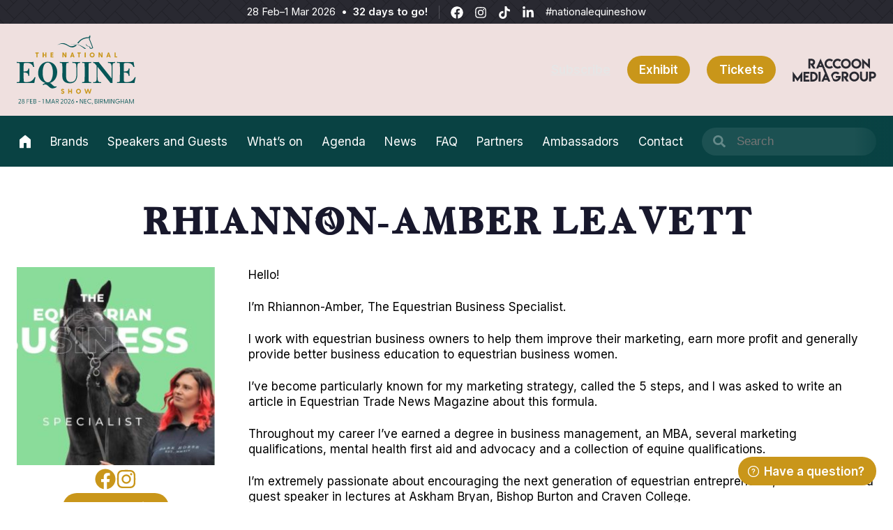

--- FILE ---
content_type: text/html; charset=UTF-8
request_url: https://nationalequineshow.com/profile/rhiannon-amber-leavett
body_size: 23581
content:
<!doctype html>
<html lang="en-US" class="no-js">
<head>
<meta charset="UTF-8">
<meta name="viewport" content="width=device-width, initial-scale=1">
<link rel="profile" href="https://gmpg.org/xfn/11">
<link rel="pingback" href="https://nationalequineshow.com/wp/xmlrpc.php">
<meta name="theme-color" content="#075657" />

<meta name='robots' content='index, follow, max-image-preview:large, max-snippet:-1, max-video-preview:-1' />
<script id="cookie-law-info-gcm-var-js">
var _ckyGcm = {"status":true,"default_settings":[{"analytics":"denied","advertisement":"denied","functional":"denied","necessary":"granted","ad_user_data":"denied","ad_personalization":"denied","regions":"All"}],"wait_for_update":2000,"url_passthrough":false,"ads_data_redaction":false}</script>
<script id="cookie-law-info-gcm-js" type="text/javascript" src="https://nationalequineshow.com/app/plugins/cookie-law-info/lite/frontend/js/gcm.min.js"></script> <script id="cookieyes" type="text/javascript" src="https://cdn-cookieyes.com/client_data/bf96dae5ea55a168030a91c9/script.js"></script>
	<!-- This site is optimized with the Yoast SEO plugin v26.8 - https://yoast.com/product/yoast-seo-wordpress/ -->
	<title>Rhiannon-Amber Leavett - National Equine Show</title>
	<link rel="canonical" href="https://nationalequineshow.com/profile/rhiannon-amber-leavett" />
	<meta property="og:locale" content="en_US" />
	<meta property="og:type" content="article" />
	<meta property="og:title" content="Rhiannon-Amber Leavett - National Equine Show" />
	<meta property="og:description" content="Hello! I’m Rhiannon-Amber, The Equestrian Business Specialist. I work with equestrian business owners to help them improve their marketing, earn more profit and generally provide better business education to equestrian business women. I’ve become particularly known for my marketing strategy, called the 5 steps, and I was asked to write an article in Equestrian Trade [&hellip;]" />
	<meta property="og:url" content="http://nationalequineshow.com/profile/rhiannon-amber-leavett" />
	<meta property="og:site_name" content="National Equine Show" />
	<meta property="article:modified_time" content="2025-08-05T15:10:59+00:00" />
	<meta property="og:image" content="https://cdn.nationalequineshow.com/uploads/sites/8/2023/03/Generic.png" />
	<meta property="og:image:width" content="1600" />
	<meta property="og:image:height" content="1066" />
	<meta property="og:image:type" content="image/png" />
	<meta name="twitter:card" content="summary_large_image" />
	<meta name="twitter:label1" content="Est. reading time" />
	<meta name="twitter:data1" content="1 minute" />
	<script type="application/ld+json" class="yoast-schema-graph">{"@context":"https://schema.org","@graph":[{"@type":"WebPage","@id":"http://nationalequineshow.com/profile/rhiannon-amber-leavett","url":"http://nationalequineshow.com/profile/rhiannon-amber-leavett","name":"Rhiannon-Amber Leavett - National Equine Show","isPartOf":{"@id":"https://nationalequineshow.com/#website"},"datePublished":"2023-07-30T20:01:33+00:00","dateModified":"2025-08-05T15:10:59+00:00","breadcrumb":{"@id":"http://nationalequineshow.com/profile/rhiannon-amber-leavett#breadcrumb"},"inLanguage":"en-US","potentialAction":[{"@type":"ReadAction","target":["http://nationalequineshow.com/profile/rhiannon-amber-leavett"]}]},{"@type":"BreadcrumbList","@id":"http://nationalequineshow.com/profile/rhiannon-amber-leavett#breadcrumb","itemListElement":[{"@type":"ListItem","position":1,"name":"Home","item":"https://nationalequineshow.com/"},{"@type":"ListItem","position":2,"name":"Profile","item":"https://nationalequineshow.com/profile"},{"@type":"ListItem","position":3,"name":"Rhiannon-Amber Leavett"}]},{"@type":"WebSite","@id":"https://nationalequineshow.com/#website","url":"https://nationalequineshow.com/","name":"National Equine Show","description":"","potentialAction":[{"@type":"SearchAction","target":{"@type":"EntryPoint","urlTemplate":"https://nationalequineshow.com/?s={search_term_string}"},"query-input":{"@type":"PropertyValueSpecification","valueRequired":true,"valueName":"search_term_string"}}],"inLanguage":"en-US"}]}</script>
	<!-- / Yoast SEO plugin. -->


<script type='application/javascript'  id='pys-version-script'>console.log('PixelYourSite Free version 11.1.5.2');</script>
<link rel='dns-prefetch' href='//nationalequineshow.com' />
<link rel='dns-prefetch' href='//webforms.pipedrive.com' />
<link rel='dns-prefetch' href='//cdn.nationalequineshow.com' />
<link rel="alternate" type="application/rss+xml" title="National Equine Show &raquo; Feed" href="https://nationalequineshow.com/feed" />
<link rel="alternate" type="application/rss+xml" title="National Equine Show &raquo; Comments Feed" href="https://nationalequineshow.com/comments/feed" />
<link rel="alternate" title="oEmbed (JSON)" type="application/json+oembed" href="https://nationalequineshow.com/wp-json/oembed/1.0/embed?url=https%3A%2F%2Fnationalequineshow.com%2Fprofile%2Frhiannon-amber-leavett" />
<link rel="alternate" title="oEmbed (XML)" type="text/xml+oembed" href="https://nationalequineshow.com/wp-json/oembed/1.0/embed?url=https%3A%2F%2Fnationalequineshow.com%2Fprofile%2Frhiannon-amber-leavett&#038;format=xml" />
<style id='wp-img-auto-sizes-contain-inline-css'>
img:is([sizes=auto i],[sizes^="auto," i]){contain-intrinsic-size:3000px 1500px}
/*# sourceURL=wp-img-auto-sizes-contain-inline-css */
</style>
<link rel='stylesheet' id='adsanity-default-css-css' href='https://nationalequineshow.com/app/plugins/adsanity/dist/css/widget-default.css?ver=1.9.5' media='screen' />
<style id='wp-block-library-inline-css'>
:root{--wp-block-synced-color:#7a00df;--wp-block-synced-color--rgb:122,0,223;--wp-bound-block-color:var(--wp-block-synced-color);--wp-editor-canvas-background:#ddd;--wp-admin-theme-color:#007cba;--wp-admin-theme-color--rgb:0,124,186;--wp-admin-theme-color-darker-10:#006ba1;--wp-admin-theme-color-darker-10--rgb:0,107,160.5;--wp-admin-theme-color-darker-20:#005a87;--wp-admin-theme-color-darker-20--rgb:0,90,135;--wp-admin-border-width-focus:2px}@media (min-resolution:192dpi){:root{--wp-admin-border-width-focus:1.5px}}.wp-element-button{cursor:pointer}:root .has-very-light-gray-background-color{background-color:#eee}:root .has-very-dark-gray-background-color{background-color:#313131}:root .has-very-light-gray-color{color:#eee}:root .has-very-dark-gray-color{color:#313131}:root .has-vivid-green-cyan-to-vivid-cyan-blue-gradient-background{background:linear-gradient(135deg,#00d084,#0693e3)}:root .has-purple-crush-gradient-background{background:linear-gradient(135deg,#34e2e4,#4721fb 50%,#ab1dfe)}:root .has-hazy-dawn-gradient-background{background:linear-gradient(135deg,#faaca8,#dad0ec)}:root .has-subdued-olive-gradient-background{background:linear-gradient(135deg,#fafae1,#67a671)}:root .has-atomic-cream-gradient-background{background:linear-gradient(135deg,#fdd79a,#004a59)}:root .has-nightshade-gradient-background{background:linear-gradient(135deg,#330968,#31cdcf)}:root .has-midnight-gradient-background{background:linear-gradient(135deg,#020381,#2874fc)}:root{--wp--preset--font-size--normal:16px;--wp--preset--font-size--huge:42px}.has-regular-font-size{font-size:1em}.has-larger-font-size{font-size:2.625em}.has-normal-font-size{font-size:var(--wp--preset--font-size--normal)}.has-huge-font-size{font-size:var(--wp--preset--font-size--huge)}.has-text-align-center{text-align:center}.has-text-align-left{text-align:left}.has-text-align-right{text-align:right}.has-fit-text{white-space:nowrap!important}#end-resizable-editor-section{display:none}.aligncenter{clear:both}.items-justified-left{justify-content:flex-start}.items-justified-center{justify-content:center}.items-justified-right{justify-content:flex-end}.items-justified-space-between{justify-content:space-between}.screen-reader-text{border:0;clip-path:inset(50%);height:1px;margin:-1px;overflow:hidden;padding:0;position:absolute;width:1px;word-wrap:normal!important}.screen-reader-text:focus{background-color:#ddd;clip-path:none;color:#444;display:block;font-size:1em;height:auto;left:5px;line-height:normal;padding:15px 23px 14px;text-decoration:none;top:5px;width:auto;z-index:100000}html :where(.has-border-color){border-style:solid}html :where([style*=border-top-color]){border-top-style:solid}html :where([style*=border-right-color]){border-right-style:solid}html :where([style*=border-bottom-color]){border-bottom-style:solid}html :where([style*=border-left-color]){border-left-style:solid}html :where([style*=border-width]){border-style:solid}html :where([style*=border-top-width]){border-top-style:solid}html :where([style*=border-right-width]){border-right-style:solid}html :where([style*=border-bottom-width]){border-bottom-style:solid}html :where([style*=border-left-width]){border-left-style:solid}html :where(img[class*=wp-image-]){height:auto;max-width:100%}:where(figure){margin:0 0 1em}html :where(.is-position-sticky){--wp-admin--admin-bar--position-offset:var(--wp-admin--admin-bar--height,0px)}@media screen and (max-width:600px){html :where(.is-position-sticky){--wp-admin--admin-bar--position-offset:0px}}

/*# sourceURL=wp-block-library-inline-css */
</style><style id='global-styles-inline-css'>
:root{--wp--preset--aspect-ratio--square: 1;--wp--preset--aspect-ratio--4-3: 4/3;--wp--preset--aspect-ratio--3-4: 3/4;--wp--preset--aspect-ratio--3-2: 3/2;--wp--preset--aspect-ratio--2-3: 2/3;--wp--preset--aspect-ratio--16-9: 16/9;--wp--preset--aspect-ratio--9-16: 9/16;--wp--preset--color--black: #000000;--wp--preset--color--cyan-bluish-gray: #abb8c3;--wp--preset--color--white: #ffffff;--wp--preset--color--pale-pink: #f78da7;--wp--preset--color--vivid-red: #cf2e2e;--wp--preset--color--luminous-vivid-orange: #ff6900;--wp--preset--color--luminous-vivid-amber: #fcb900;--wp--preset--color--light-green-cyan: #7bdcb5;--wp--preset--color--vivid-green-cyan: #00d084;--wp--preset--color--pale-cyan-blue: #8ed1fc;--wp--preset--color--vivid-cyan-blue: #0693e3;--wp--preset--color--vivid-purple: #9b51e0;--wp--preset--color--run-uk: #52AFBF;--wp--preset--color--run-usa-boston: #1A88F9;--wp--preset--color--run-usa-chicago: #CF2027;--wp--preset--color--cycling-uk: #ffb300;--wp--preset--color--snow-uk-birmingham: #3D93D2;--wp--preset--color--snow-uk-london: #ea6710;--wp--preset--color--snow-uk-london-blue: #082241;--wp--preset--color--snow-usa: #0071ce;--wp--preset--color--outdoor-uk: #463E8E;--wp--preset--color--equine-uk: #c9961a;--wp--preset--color--equine-uk-green: #075657;--wp--preset--color--equine-uk-secondary: #efe0df;--wp--preset--color--base: #18182C;--wp--preset--color--light-grey: #999999;--wp--preset--color--newswire-red: #F45B69;--wp--preset--color--allergy-b-2-b: #27B170;--wp--preset--color--allergy-b-2-b-blue: #153779;--wp--preset--color--allergy-b-2-b-olive: #34745B;--wp--preset--color--allergy: #309495;--wp--preset--color--boston-run-and-outdoor: #42c4c8;--wp--preset--color--boston-run-and-outdoor-green: #94db85;--wp--preset--color--boston-run-and-outdoor-cream: #efdfde;--wp--preset--color--boston-run-and-outdoor-navy: #463e8e;--wp--preset--color--boston-run-and-outdoor-navy-dark: #03073b;--wp--preset--gradient--vivid-cyan-blue-to-vivid-purple: linear-gradient(135deg,rgb(6,147,227) 0%,rgb(155,81,224) 100%);--wp--preset--gradient--light-green-cyan-to-vivid-green-cyan: linear-gradient(135deg,rgb(122,220,180) 0%,rgb(0,208,130) 100%);--wp--preset--gradient--luminous-vivid-amber-to-luminous-vivid-orange: linear-gradient(135deg,rgb(252,185,0) 0%,rgb(255,105,0) 100%);--wp--preset--gradient--luminous-vivid-orange-to-vivid-red: linear-gradient(135deg,rgb(255,105,0) 0%,rgb(207,46,46) 100%);--wp--preset--gradient--very-light-gray-to-cyan-bluish-gray: linear-gradient(135deg,rgb(238,238,238) 0%,rgb(169,184,195) 100%);--wp--preset--gradient--cool-to-warm-spectrum: linear-gradient(135deg,rgb(74,234,220) 0%,rgb(151,120,209) 20%,rgb(207,42,186) 40%,rgb(238,44,130) 60%,rgb(251,105,98) 80%,rgb(254,248,76) 100%);--wp--preset--gradient--blush-light-purple: linear-gradient(135deg,rgb(255,206,236) 0%,rgb(152,150,240) 100%);--wp--preset--gradient--blush-bordeaux: linear-gradient(135deg,rgb(254,205,165) 0%,rgb(254,45,45) 50%,rgb(107,0,62) 100%);--wp--preset--gradient--luminous-dusk: linear-gradient(135deg,rgb(255,203,112) 0%,rgb(199,81,192) 50%,rgb(65,88,208) 100%);--wp--preset--gradient--pale-ocean: linear-gradient(135deg,rgb(255,245,203) 0%,rgb(182,227,212) 50%,rgb(51,167,181) 100%);--wp--preset--gradient--electric-grass: linear-gradient(135deg,rgb(202,248,128) 0%,rgb(113,206,126) 100%);--wp--preset--gradient--midnight: linear-gradient(135deg,rgb(2,3,129) 0%,rgb(40,116,252) 100%);--wp--preset--gradient--run-usa-boston: linear-gradient(180deg, #1A88F900 50%, #1A88F9 100%);--wp--preset--gradient--run-usa-chicago: linear-gradient(180deg, #CF202700 50%, #CF2027 100%);--wp--preset--gradient--snow-uk-birmingham: linear-gradient(180deg, #3D93D200 50%, #3D93D2 100%);--wp--preset--gradient--snow-uk-london: linear-gradient(180deg, #ea671000 50%, #ea6710 100%);--wp--preset--font-size--small: 0.875rem;--wp--preset--font-size--medium: 1rem;--wp--preset--font-size--large: 1.18rem;--wp--preset--font-size--x-large: 1.5rem;--wp--preset--font-size--x-small: 0.75rem;--wp--preset--font-size--xx-large: 2.5rem;--wp--preset--font-size--xxx-large: 3.5rem;--wp--preset--font-size--xxxx-large: 4.5rem;--wp--preset--font-family--fugaz-pro: "Fugaz One", serif;--wp--preset--font-family--inter: "Inter", serif;--wp--preset--font-family--playfair-display: "Playfair Display", serif;--wp--preset--spacing--20: 0.44rem;--wp--preset--spacing--30: 0.67rem;--wp--preset--spacing--40: 1rem;--wp--preset--spacing--50: 1.5rem;--wp--preset--spacing--60: 2.25rem;--wp--preset--spacing--70: 3.38rem;--wp--preset--spacing--80: 5.06rem;--wp--preset--shadow--natural: 6px 6px 9px rgba(0, 0, 0, 0.2);--wp--preset--shadow--deep: 12px 12px 50px rgba(0, 0, 0, 0.4);--wp--preset--shadow--sharp: 6px 6px 0px rgba(0, 0, 0, 0.2);--wp--preset--shadow--outlined: 6px 6px 0px -3px rgb(255, 255, 255), 6px 6px rgb(0, 0, 0);--wp--preset--shadow--crisp: 6px 6px 0px rgb(0, 0, 0);}:root { --wp--style--global--content-size: 1200px;--wp--style--global--wide-size: 1400px; }:where(body) { margin: 0; }.wp-site-blocks > .alignleft { float: left; margin-right: 2em; }.wp-site-blocks > .alignright { float: right; margin-left: 2em; }.wp-site-blocks > .aligncenter { justify-content: center; margin-left: auto; margin-right: auto; }:where(.wp-site-blocks) > * { margin-block-start: 24px; margin-block-end: 0; }:where(.wp-site-blocks) > :first-child { margin-block-start: 0; }:where(.wp-site-blocks) > :last-child { margin-block-end: 0; }:root { --wp--style--block-gap: 24px; }:root :where(.is-layout-flow) > :first-child{margin-block-start: 0;}:root :where(.is-layout-flow) > :last-child{margin-block-end: 0;}:root :where(.is-layout-flow) > *{margin-block-start: 24px;margin-block-end: 0;}:root :where(.is-layout-constrained) > :first-child{margin-block-start: 0;}:root :where(.is-layout-constrained) > :last-child{margin-block-end: 0;}:root :where(.is-layout-constrained) > *{margin-block-start: 24px;margin-block-end: 0;}:root :where(.is-layout-flex){gap: 24px;}:root :where(.is-layout-grid){gap: 24px;}.is-layout-flow > .alignleft{float: left;margin-inline-start: 0;margin-inline-end: 2em;}.is-layout-flow > .alignright{float: right;margin-inline-start: 2em;margin-inline-end: 0;}.is-layout-flow > .aligncenter{margin-left: auto !important;margin-right: auto !important;}.is-layout-constrained > .alignleft{float: left;margin-inline-start: 0;margin-inline-end: 2em;}.is-layout-constrained > .alignright{float: right;margin-inline-start: 2em;margin-inline-end: 0;}.is-layout-constrained > .aligncenter{margin-left: auto !important;margin-right: auto !important;}.is-layout-constrained > :where(:not(.alignleft):not(.alignright):not(.alignfull)){max-width: var(--wp--style--global--content-size);margin-left: auto !important;margin-right: auto !important;}.is-layout-constrained > .alignwide{max-width: var(--wp--style--global--wide-size);}body .is-layout-flex{display: flex;}.is-layout-flex{flex-wrap: wrap;align-items: center;}.is-layout-flex > :is(*, div){margin: 0;}body .is-layout-grid{display: grid;}.is-layout-grid > :is(*, div){margin: 0;}body{padding-top: 0px;padding-right: 0px;padding-bottom: 0px;padding-left: 0px;}a:where(:not(.wp-element-button)){text-decoration: underline;}:root :where(.wp-element-button, .wp-block-button__link){background-color: #32373c;border-width: 0;color: #fff;font-family: inherit;font-size: inherit;font-style: inherit;font-weight: inherit;letter-spacing: inherit;line-height: inherit;padding-top: calc(0.667em + 2px);padding-right: calc(1.333em + 2px);padding-bottom: calc(0.667em + 2px);padding-left: calc(1.333em + 2px);text-decoration: none;text-transform: inherit;}.has-black-color{color: var(--wp--preset--color--black) !important;}.has-cyan-bluish-gray-color{color: var(--wp--preset--color--cyan-bluish-gray) !important;}.has-white-color{color: var(--wp--preset--color--white) !important;}.has-pale-pink-color{color: var(--wp--preset--color--pale-pink) !important;}.has-vivid-red-color{color: var(--wp--preset--color--vivid-red) !important;}.has-luminous-vivid-orange-color{color: var(--wp--preset--color--luminous-vivid-orange) !important;}.has-luminous-vivid-amber-color{color: var(--wp--preset--color--luminous-vivid-amber) !important;}.has-light-green-cyan-color{color: var(--wp--preset--color--light-green-cyan) !important;}.has-vivid-green-cyan-color{color: var(--wp--preset--color--vivid-green-cyan) !important;}.has-pale-cyan-blue-color{color: var(--wp--preset--color--pale-cyan-blue) !important;}.has-vivid-cyan-blue-color{color: var(--wp--preset--color--vivid-cyan-blue) !important;}.has-vivid-purple-color{color: var(--wp--preset--color--vivid-purple) !important;}.has-run-uk-color{color: var(--wp--preset--color--run-uk) !important;}.has-run-usa-boston-color{color: var(--wp--preset--color--run-usa-boston) !important;}.has-run-usa-chicago-color{color: var(--wp--preset--color--run-usa-chicago) !important;}.has-cycling-uk-color{color: var(--wp--preset--color--cycling-uk) !important;}.has-snow-uk-birmingham-color{color: var(--wp--preset--color--snow-uk-birmingham) !important;}.has-snow-uk-london-color{color: var(--wp--preset--color--snow-uk-london) !important;}.has-snow-uk-london-blue-color{color: var(--wp--preset--color--snow-uk-london-blue) !important;}.has-snow-usa-color{color: var(--wp--preset--color--snow-usa) !important;}.has-outdoor-uk-color{color: var(--wp--preset--color--outdoor-uk) !important;}.has-equine-uk-color{color: var(--wp--preset--color--equine-uk) !important;}.has-equine-uk-green-color{color: var(--wp--preset--color--equine-uk-green) !important;}.has-equine-uk-secondary-color{color: var(--wp--preset--color--equine-uk-secondary) !important;}.has-base-color{color: var(--wp--preset--color--base) !important;}.has-light-grey-color{color: var(--wp--preset--color--light-grey) !important;}.has-newswire-red-color{color: var(--wp--preset--color--newswire-red) !important;}.has-allergy-b-2-b-color{color: var(--wp--preset--color--allergy-b-2-b) !important;}.has-allergy-b-2-b-blue-color{color: var(--wp--preset--color--allergy-b-2-b-blue) !important;}.has-allergy-b-2-b-olive-color{color: var(--wp--preset--color--allergy-b-2-b-olive) !important;}.has-allergy-color{color: var(--wp--preset--color--allergy) !important;}.has-boston-run-and-outdoor-color{color: var(--wp--preset--color--boston-run-and-outdoor) !important;}.has-boston-run-and-outdoor-green-color{color: var(--wp--preset--color--boston-run-and-outdoor-green) !important;}.has-boston-run-and-outdoor-cream-color{color: var(--wp--preset--color--boston-run-and-outdoor-cream) !important;}.has-boston-run-and-outdoor-navy-color{color: var(--wp--preset--color--boston-run-and-outdoor-navy) !important;}.has-boston-run-and-outdoor-navy-dark-color{color: var(--wp--preset--color--boston-run-and-outdoor-navy-dark) !important;}.has-black-background-color{background-color: var(--wp--preset--color--black) !important;}.has-cyan-bluish-gray-background-color{background-color: var(--wp--preset--color--cyan-bluish-gray) !important;}.has-white-background-color{background-color: var(--wp--preset--color--white) !important;}.has-pale-pink-background-color{background-color: var(--wp--preset--color--pale-pink) !important;}.has-vivid-red-background-color{background-color: var(--wp--preset--color--vivid-red) !important;}.has-luminous-vivid-orange-background-color{background-color: var(--wp--preset--color--luminous-vivid-orange) !important;}.has-luminous-vivid-amber-background-color{background-color: var(--wp--preset--color--luminous-vivid-amber) !important;}.has-light-green-cyan-background-color{background-color: var(--wp--preset--color--light-green-cyan) !important;}.has-vivid-green-cyan-background-color{background-color: var(--wp--preset--color--vivid-green-cyan) !important;}.has-pale-cyan-blue-background-color{background-color: var(--wp--preset--color--pale-cyan-blue) !important;}.has-vivid-cyan-blue-background-color{background-color: var(--wp--preset--color--vivid-cyan-blue) !important;}.has-vivid-purple-background-color{background-color: var(--wp--preset--color--vivid-purple) !important;}.has-run-uk-background-color{background-color: var(--wp--preset--color--run-uk) !important;}.has-run-usa-boston-background-color{background-color: var(--wp--preset--color--run-usa-boston) !important;}.has-run-usa-chicago-background-color{background-color: var(--wp--preset--color--run-usa-chicago) !important;}.has-cycling-uk-background-color{background-color: var(--wp--preset--color--cycling-uk) !important;}.has-snow-uk-birmingham-background-color{background-color: var(--wp--preset--color--snow-uk-birmingham) !important;}.has-snow-uk-london-background-color{background-color: var(--wp--preset--color--snow-uk-london) !important;}.has-snow-uk-london-blue-background-color{background-color: var(--wp--preset--color--snow-uk-london-blue) !important;}.has-snow-usa-background-color{background-color: var(--wp--preset--color--snow-usa) !important;}.has-outdoor-uk-background-color{background-color: var(--wp--preset--color--outdoor-uk) !important;}.has-equine-uk-background-color{background-color: var(--wp--preset--color--equine-uk) !important;}.has-equine-uk-green-background-color{background-color: var(--wp--preset--color--equine-uk-green) !important;}.has-equine-uk-secondary-background-color{background-color: var(--wp--preset--color--equine-uk-secondary) !important;}.has-base-background-color{background-color: var(--wp--preset--color--base) !important;}.has-light-grey-background-color{background-color: var(--wp--preset--color--light-grey) !important;}.has-newswire-red-background-color{background-color: var(--wp--preset--color--newswire-red) !important;}.has-allergy-b-2-b-background-color{background-color: var(--wp--preset--color--allergy-b-2-b) !important;}.has-allergy-b-2-b-blue-background-color{background-color: var(--wp--preset--color--allergy-b-2-b-blue) !important;}.has-allergy-b-2-b-olive-background-color{background-color: var(--wp--preset--color--allergy-b-2-b-olive) !important;}.has-allergy-background-color{background-color: var(--wp--preset--color--allergy) !important;}.has-boston-run-and-outdoor-background-color{background-color: var(--wp--preset--color--boston-run-and-outdoor) !important;}.has-boston-run-and-outdoor-green-background-color{background-color: var(--wp--preset--color--boston-run-and-outdoor-green) !important;}.has-boston-run-and-outdoor-cream-background-color{background-color: var(--wp--preset--color--boston-run-and-outdoor-cream) !important;}.has-boston-run-and-outdoor-navy-background-color{background-color: var(--wp--preset--color--boston-run-and-outdoor-navy) !important;}.has-boston-run-and-outdoor-navy-dark-background-color{background-color: var(--wp--preset--color--boston-run-and-outdoor-navy-dark) !important;}.has-black-border-color{border-color: var(--wp--preset--color--black) !important;}.has-cyan-bluish-gray-border-color{border-color: var(--wp--preset--color--cyan-bluish-gray) !important;}.has-white-border-color{border-color: var(--wp--preset--color--white) !important;}.has-pale-pink-border-color{border-color: var(--wp--preset--color--pale-pink) !important;}.has-vivid-red-border-color{border-color: var(--wp--preset--color--vivid-red) !important;}.has-luminous-vivid-orange-border-color{border-color: var(--wp--preset--color--luminous-vivid-orange) !important;}.has-luminous-vivid-amber-border-color{border-color: var(--wp--preset--color--luminous-vivid-amber) !important;}.has-light-green-cyan-border-color{border-color: var(--wp--preset--color--light-green-cyan) !important;}.has-vivid-green-cyan-border-color{border-color: var(--wp--preset--color--vivid-green-cyan) !important;}.has-pale-cyan-blue-border-color{border-color: var(--wp--preset--color--pale-cyan-blue) !important;}.has-vivid-cyan-blue-border-color{border-color: var(--wp--preset--color--vivid-cyan-blue) !important;}.has-vivid-purple-border-color{border-color: var(--wp--preset--color--vivid-purple) !important;}.has-run-uk-border-color{border-color: var(--wp--preset--color--run-uk) !important;}.has-run-usa-boston-border-color{border-color: var(--wp--preset--color--run-usa-boston) !important;}.has-run-usa-chicago-border-color{border-color: var(--wp--preset--color--run-usa-chicago) !important;}.has-cycling-uk-border-color{border-color: var(--wp--preset--color--cycling-uk) !important;}.has-snow-uk-birmingham-border-color{border-color: var(--wp--preset--color--snow-uk-birmingham) !important;}.has-snow-uk-london-border-color{border-color: var(--wp--preset--color--snow-uk-london) !important;}.has-snow-uk-london-blue-border-color{border-color: var(--wp--preset--color--snow-uk-london-blue) !important;}.has-snow-usa-border-color{border-color: var(--wp--preset--color--snow-usa) !important;}.has-outdoor-uk-border-color{border-color: var(--wp--preset--color--outdoor-uk) !important;}.has-equine-uk-border-color{border-color: var(--wp--preset--color--equine-uk) !important;}.has-equine-uk-green-border-color{border-color: var(--wp--preset--color--equine-uk-green) !important;}.has-equine-uk-secondary-border-color{border-color: var(--wp--preset--color--equine-uk-secondary) !important;}.has-base-border-color{border-color: var(--wp--preset--color--base) !important;}.has-light-grey-border-color{border-color: var(--wp--preset--color--light-grey) !important;}.has-newswire-red-border-color{border-color: var(--wp--preset--color--newswire-red) !important;}.has-allergy-b-2-b-border-color{border-color: var(--wp--preset--color--allergy-b-2-b) !important;}.has-allergy-b-2-b-blue-border-color{border-color: var(--wp--preset--color--allergy-b-2-b-blue) !important;}.has-allergy-b-2-b-olive-border-color{border-color: var(--wp--preset--color--allergy-b-2-b-olive) !important;}.has-allergy-border-color{border-color: var(--wp--preset--color--allergy) !important;}.has-boston-run-and-outdoor-border-color{border-color: var(--wp--preset--color--boston-run-and-outdoor) !important;}.has-boston-run-and-outdoor-green-border-color{border-color: var(--wp--preset--color--boston-run-and-outdoor-green) !important;}.has-boston-run-and-outdoor-cream-border-color{border-color: var(--wp--preset--color--boston-run-and-outdoor-cream) !important;}.has-boston-run-and-outdoor-navy-border-color{border-color: var(--wp--preset--color--boston-run-and-outdoor-navy) !important;}.has-boston-run-and-outdoor-navy-dark-border-color{border-color: var(--wp--preset--color--boston-run-and-outdoor-navy-dark) !important;}.has-vivid-cyan-blue-to-vivid-purple-gradient-background{background: var(--wp--preset--gradient--vivid-cyan-blue-to-vivid-purple) !important;}.has-light-green-cyan-to-vivid-green-cyan-gradient-background{background: var(--wp--preset--gradient--light-green-cyan-to-vivid-green-cyan) !important;}.has-luminous-vivid-amber-to-luminous-vivid-orange-gradient-background{background: var(--wp--preset--gradient--luminous-vivid-amber-to-luminous-vivid-orange) !important;}.has-luminous-vivid-orange-to-vivid-red-gradient-background{background: var(--wp--preset--gradient--luminous-vivid-orange-to-vivid-red) !important;}.has-very-light-gray-to-cyan-bluish-gray-gradient-background{background: var(--wp--preset--gradient--very-light-gray-to-cyan-bluish-gray) !important;}.has-cool-to-warm-spectrum-gradient-background{background: var(--wp--preset--gradient--cool-to-warm-spectrum) !important;}.has-blush-light-purple-gradient-background{background: var(--wp--preset--gradient--blush-light-purple) !important;}.has-blush-bordeaux-gradient-background{background: var(--wp--preset--gradient--blush-bordeaux) !important;}.has-luminous-dusk-gradient-background{background: var(--wp--preset--gradient--luminous-dusk) !important;}.has-pale-ocean-gradient-background{background: var(--wp--preset--gradient--pale-ocean) !important;}.has-electric-grass-gradient-background{background: var(--wp--preset--gradient--electric-grass) !important;}.has-midnight-gradient-background{background: var(--wp--preset--gradient--midnight) !important;}.has-run-usa-boston-gradient-background{background: var(--wp--preset--gradient--run-usa-boston) !important;}.has-run-usa-chicago-gradient-background{background: var(--wp--preset--gradient--run-usa-chicago) !important;}.has-snow-uk-birmingham-gradient-background{background: var(--wp--preset--gradient--snow-uk-birmingham) !important;}.has-snow-uk-london-gradient-background{background: var(--wp--preset--gradient--snow-uk-london) !important;}.has-small-font-size{font-size: var(--wp--preset--font-size--small) !important;}.has-medium-font-size{font-size: var(--wp--preset--font-size--medium) !important;}.has-large-font-size{font-size: var(--wp--preset--font-size--large) !important;}.has-x-large-font-size{font-size: var(--wp--preset--font-size--x-large) !important;}.has-x-small-font-size{font-size: var(--wp--preset--font-size--x-small) !important;}.has-xx-large-font-size{font-size: var(--wp--preset--font-size--xx-large) !important;}.has-xxx-large-font-size{font-size: var(--wp--preset--font-size--xxx-large) !important;}.has-xxxx-large-font-size{font-size: var(--wp--preset--font-size--xxxx-large) !important;}.has-fugaz-pro-font-family{font-family: var(--wp--preset--font-family--fugaz-pro) !important;}.has-inter-font-family{font-family: var(--wp--preset--font-family--inter) !important;}.has-playfair-display-font-family{font-family: var(--wp--preset--font-family--playfair-display) !important;}
/*# sourceURL=global-styles-inline-css */
</style>

<link rel='stylesheet' id='raccoon-global-css' href='https://nationalequineshow.com/wp/../app/themes/raccoon-events-v2/style.css?ver=2.0.12' media='all' />
<style id='block-visibility-screen-size-styles-inline-css'>
/* Large screens (desktops, 992px and up) */
@media ( min-width: 992px ) {
	.block-visibility-hide-large-screen {
		display: none !important;
	}
}

/* Medium screens (tablets, between 768px and 992px) */
@media ( min-width: 768px ) and ( max-width: 991.98px ) {
	.block-visibility-hide-medium-screen {
		display: none !important;
	}
}

/* Small screens (mobile devices, less than 768px) */
@media ( max-width: 767.98px ) {
	.block-visibility-hide-small-screen {
		display: none !important;
	}
}
/*# sourceURL=block-visibility-screen-size-styles-inline-css */
</style>
<script id="jquery-core-js-extra">
var pysFacebookRest = {"restApiUrl":"https://nationalequineshow.com/wp-json/pys-facebook/v1/event","debug":""};
//# sourceURL=jquery-core-js-extra
</script>
<script src="https://nationalequineshow.com/wp/wp-includes/js/jquery/jquery.min.js?ver=3.7.1" id="jquery-core-js"></script>
<script src="https://nationalequineshow.com/wp/wp-includes/js/jquery/jquery-migrate.min.js?ver=3.4.1" id="jquery-migrate-js"></script>
<script src="https://nationalequineshow.com/app/plugins/pixelyoursite/dist/scripts/jquery.bind-first-0.2.3.min.js?ver=0.2.3" id="jquery-bind-first-js"></script>
<script src="https://nationalequineshow.com/app/plugins/pixelyoursite/dist/scripts/js.cookie-2.1.3.min.js?ver=2.1.3" id="js-cookie-pys-js"></script>
<script src="https://nationalequineshow.com/app/plugins/pixelyoursite/dist/scripts/tld.min.js?ver=2.3.1" id="js-tld-js"></script>
<script id="pys-js-extra">
var pysOptions = {"staticEvents":{"facebook":{"init_event":[{"delay":0,"type":"static","ajaxFire":false,"name":"PageView","pixelIds":["302172322091568"],"eventID":"57488490-3053-439c-b089-4899ba31a79b","params":{"page_title":"Rhiannon-Amber Leavett","post_type":"profile","post_id":2618,"plugin":"PixelYourSite","user_role":"guest","event_url":"nationalequineshow.com/profile/rhiannon-amber-leavett"},"e_id":"init_event","ids":[],"hasTimeWindow":false,"timeWindow":0,"woo_order":"","edd_order":""}]}},"dynamicEvents":{"automatic_event_form":{"facebook":{"delay":0,"type":"dyn","name":"Form","pixelIds":["302172322091568"],"eventID":"304bdf10-a6be-4d82-8413-2a3685879b89","params":{"page_title":"Rhiannon-Amber Leavett","post_type":"profile","post_id":2618,"plugin":"PixelYourSite","user_role":"guest","event_url":"nationalequineshow.com/profile/rhiannon-amber-leavett"},"e_id":"automatic_event_form","ids":[],"hasTimeWindow":false,"timeWindow":0,"woo_order":"","edd_order":""}},"automatic_event_download":{"facebook":{"delay":0,"type":"dyn","name":"Download","extensions":["","doc","exe","js","pdf","ppt","tgz","zip","xls"],"pixelIds":["302172322091568"],"eventID":"e10c5089-b03d-4318-aff1-8e5f5347b304","params":{"page_title":"Rhiannon-Amber Leavett","post_type":"profile","post_id":2618,"plugin":"PixelYourSite","user_role":"guest","event_url":"nationalequineshow.com/profile/rhiannon-amber-leavett"},"e_id":"automatic_event_download","ids":[],"hasTimeWindow":false,"timeWindow":0,"woo_order":"","edd_order":""}},"automatic_event_comment":{"facebook":{"delay":0,"type":"dyn","name":"Comment","pixelIds":["302172322091568"],"eventID":"4b44a994-32e2-485e-bec2-6b4bae6e7a91","params":{"page_title":"Rhiannon-Amber Leavett","post_type":"profile","post_id":2618,"plugin":"PixelYourSite","user_role":"guest","event_url":"nationalequineshow.com/profile/rhiannon-amber-leavett"},"e_id":"automatic_event_comment","ids":[],"hasTimeWindow":false,"timeWindow":0,"woo_order":"","edd_order":""}},"automatic_event_scroll":{"facebook":{"delay":0,"type":"dyn","name":"PageScroll","scroll_percent":30,"pixelIds":["302172322091568"],"eventID":"6864ba41-61c7-42be-bb33-54efee057af4","params":{"page_title":"Rhiannon-Amber Leavett","post_type":"profile","post_id":2618,"plugin":"PixelYourSite","user_role":"guest","event_url":"nationalequineshow.com/profile/rhiannon-amber-leavett"},"e_id":"automatic_event_scroll","ids":[],"hasTimeWindow":false,"timeWindow":0,"woo_order":"","edd_order":""}},"automatic_event_time_on_page":{"facebook":{"delay":0,"type":"dyn","name":"TimeOnPage","time_on_page":30,"pixelIds":["302172322091568"],"eventID":"bbdff21e-5e29-4d7c-bf6e-65cce801ee22","params":{"page_title":"Rhiannon-Amber Leavett","post_type":"profile","post_id":2618,"plugin":"PixelYourSite","user_role":"guest","event_url":"nationalequineshow.com/profile/rhiannon-amber-leavett"},"e_id":"automatic_event_time_on_page","ids":[],"hasTimeWindow":false,"timeWindow":0,"woo_order":"","edd_order":""}}},"triggerEvents":[],"triggerEventTypes":[],"facebook":{"pixelIds":["302172322091568"],"advancedMatching":{"external_id":"cbcefbdfbeaecebfbecaaabcfe"},"advancedMatchingEnabled":true,"removeMetadata":false,"wooVariableAsSimple":false,"serverApiEnabled":true,"wooCRSendFromServer":false,"send_external_id":null,"enabled_medical":false,"do_not_track_medical_param":["event_url","post_title","page_title","landing_page","content_name","categories","category_name","tags"],"meta_ldu":false},"debug":"","siteUrl":"https://nationalequineshow.com/wp","ajaxUrl":"https://nationalequineshow.com/wp/wp-admin/admin-ajax.php","ajax_event":"7509a0b778","enable_remove_download_url_param":"1","cookie_duration":"7","last_visit_duration":"60","enable_success_send_form":"","ajaxForServerEvent":"1","ajaxForServerStaticEvent":"1","useSendBeacon":"1","send_external_id":"1","external_id_expire":"180","track_cookie_for_subdomains":"1","google_consent_mode":"1","gdpr":{"ajax_enabled":true,"all_disabled_by_api":false,"facebook_disabled_by_api":false,"analytics_disabled_by_api":false,"google_ads_disabled_by_api":false,"pinterest_disabled_by_api":false,"bing_disabled_by_api":false,"reddit_disabled_by_api":false,"externalID_disabled_by_api":false,"facebook_prior_consent_enabled":true,"analytics_prior_consent_enabled":true,"google_ads_prior_consent_enabled":null,"pinterest_prior_consent_enabled":true,"bing_prior_consent_enabled":true,"cookiebot_integration_enabled":false,"cookiebot_facebook_consent_category":"marketing","cookiebot_analytics_consent_category":"statistics","cookiebot_tiktok_consent_category":"marketing","cookiebot_google_ads_consent_category":"marketing","cookiebot_pinterest_consent_category":"marketing","cookiebot_bing_consent_category":"marketing","consent_magic_integration_enabled":false,"real_cookie_banner_integration_enabled":false,"cookie_notice_integration_enabled":false,"cookie_law_info_integration_enabled":true,"analytics_storage":{"enabled":true,"value":"granted","filter":false},"ad_storage":{"enabled":true,"value":"granted","filter":false},"ad_user_data":{"enabled":true,"value":"granted","filter":false},"ad_personalization":{"enabled":true,"value":"granted","filter":false}},"cookie":{"disabled_all_cookie":false,"disabled_start_session_cookie":false,"disabled_advanced_form_data_cookie":false,"disabled_landing_page_cookie":false,"disabled_first_visit_cookie":false,"disabled_trafficsource_cookie":false,"disabled_utmTerms_cookie":false,"disabled_utmId_cookie":false},"tracking_analytics":{"TrafficSource":"direct","TrafficLanding":"undefined","TrafficUtms":[],"TrafficUtmsId":[]},"GATags":{"ga_datalayer_type":"default","ga_datalayer_name":"dataLayerPYS"},"woo":{"enabled":false},"edd":{"enabled":false},"cache_bypass":"1769529968"};
//# sourceURL=pys-js-extra
</script>
<script src="https://nationalequineshow.com/app/plugins/pixelyoursite/dist/scripts/public.js?ver=11.1.5.2" id="pys-js"></script>
<link rel="https://api.w.org/" href="https://nationalequineshow.com/wp-json/" /><link rel="alternate" title="JSON" type="application/json" href="https://nationalequineshow.com/wp-json/wp/v2/profile/2618" /><link rel="EditURI" type="application/rsd+xml" title="RSD" href="https://nationalequineshow.com/wp/xmlrpc.php?rsd" />
<meta name="generator" content="WordPress 6.9" />
<link rel='shortlink' href='https://nationalequineshow.com/?p=2618' />
<style class='wp-fonts-local'>
@font-face{font-family:"Fugaz One";font-style:normal;font-weight:400;font-display:fallback;src:url('https://nationalequineshow.com/app/themes/raccoon-events-v2/assets/fonts/fugaz-one-v15-latin-regular.woff2') format('woff2');font-stretch:normal;}
@font-face{font-family:Inter;font-style:normal;font-weight:400;font-display:fallback;src:url('https://nationalequineshow.com/app/themes/raccoon-events-v2/assets/fonts/inter.woff2') format('woff2');font-stretch:normal;}
@font-face{font-family:Inter;font-style:normal;font-weight:600;font-display:fallback;src:url('https://nationalequineshow.com/app/themes/raccoon-events-v2/assets/fonts/inter.woff2') format('woff2');font-stretch:normal;}
@font-face{font-family:"Playfair Display";font-style:normal;font-weight:400;font-display:fallback;src:url('https://nationalequineshow.com/app/themes/raccoon-events-v2/assets/fonts/playfair-display-v37-latin-regular.woff2') format('woff2');font-stretch:normal;}
@font-face{font-family:"Playfair Display";font-style:italic;font-weight:400;font-display:fallback;src:url('https://nationalequineshow.com/app/themes/raccoon-events-v2/assets/fonts/playfair-display-v37-latin-italic.woff2') format('woff2');font-stretch:normal;}
</style>
<link rel="icon" href="https://cdn.nationalequineshow.com/uploads/sites/8/2022/11/cropped-favicon-32x32.png" sizes="32x32" />
<link rel="icon" href="https://cdn.nationalequineshow.com/uploads/sites/8/2022/11/cropped-favicon-192x192.png" sizes="192x192" />
<link rel="apple-touch-icon" href="https://cdn.nationalequineshow.com/uploads/sites/8/2022/11/cropped-favicon-180x180.png" />
<meta name="msapplication-TileImage" content="https://cdn.nationalequineshow.com/uploads/sites/8/2022/11/cropped-favicon-270x270.png" />

<!-- Google Tag Manager -->
<script>(function(w,d,s,l,i){w[l]=w[l]||[];w[l].push({'gtm.start':
new Date().getTime(),event:'gtm.js'});var f=d.getElementsByTagName(s)[0],
j=d.createElement(s),dl=l!='dataLayer'?'&amp;l='+l:'';j.async=true;j.src=
'https://www.googletagmanager.com/gtm.js?id='+i+dl;f.parentNode.insertBefore(j,f);
})(window,document,'script','dataLayer','GTM-KHJVHZD');</script>
<!-- End Google Tag Manager -->
</head>

<body class="wp-singular profile-template-default single single-profile postid-2618 wp-embed-responsive wp-theme-raccoon-events-v2 equine-uk">

		
	
	
<header class="pre-header has-equine-uk-background-color">

	<div class="default-max-width">

					<span class="pre-header--date">28 Feb&ndash;1 Mar 2026</span>
		
					<span class="pre-header--bullet">&bull;</span>
			<span class="pre-header--days-to-go">32 days to go!</span>
		
					<span class="pre-header--social-icons"><a href="https://facebook.com/nationalequineshow" target="_blank"><svg class="has-equine-uk-fill-color"><use xlink:href="https://nationalequineshow.com/app/themes/raccoon-events-v2/assets/svg/icons.svg?ver=2.0.12#facebook"></use></svg></a><a href="https://instagram.com/nationalequineshow" target="_blank"><svg class="has-equine-uk-fill-color"><use xlink:href="https://nationalequineshow.com/app/themes/raccoon-events-v2/assets/svg/icons.svg?ver=2.0.12#instagram"></use></svg></a><a href="https://tiktok.com/@nationalequineshow" target="_blank"><svg class="has-equine-uk-fill-color"><use xlink:href="https://nationalequineshow.com/app/themes/raccoon-events-v2/assets/svg/icons.svg?ver=2.0.12#tiktok"></use></svg></a><a href="https://linkedin.com/showcase/the-national-equine-show/" target="_blank"><svg class="has-equine-uk-fill-color"><use xlink:href="https://nationalequineshow.com/app/themes/raccoon-events-v2/assets/svg/icons.svg?ver=2.0.12#linkedin"></use></svg></a></span>
		
					<span class="pre-header--hashtag">#nationalequineshow </span>
		
					<span class="pre-header--ticket-button">
			<a href="https://nationalequineshow.com/tickets" target="">Tickets</a>
			</span>
		
</div>

</header>

		
	
<header class="event-header ">

<div class="default-max-width">

<div class="logo">
	<a href="/"><svg viewBox="0 0 296 173" fill="none" xmlns="http://www.w3.org/2000/svg">

<path d="M145.64 24.88C146.87 25.05 148.08 25.3 149.28 25.62C129.87 43 124.74 12.25 99.26 26.12C125.29 9.05 126.42 37.72 145.64 24.88Z" fill="#075657" />
<path d="M172.21 25.47C171.86 24.32 171.72 23.16 171.91 22.17C172.77 25.92 176.24 27.96 181.34 29.23L181.58 29.32L181.73 29.51C182.01 29.86 182.25 30.31 182.44 30.86C182.59 31.28 182.72 31.76 182.83 32.32C183.28 32.62 183.88 32.71 184.56 32.64C185.43 32.55 186.42 32.2 187.43 31.68C186.05 26.97 182.69 18.85 180.25 12.97L179.05 10.06L178.87 9.63L179.12 9.24C179.84 8.12 180.32 7.03 180.57 5.98L180.6 5.82C180.21 6.33 179.82 6.76 179.44 7.09C177.79 8.54 173.39 8.19 170.64 8.89C160.97 11.35 156.54 15.75 153.14 21.19C152.14 20.92 151.16 20.7 150.2 20.53C160.8 4.35 177.95 6.04 178.27 5.76C179.01 5.11 179.82 3.98 180.71 2.39L181.85 0.330002L182.35 2.64C182.61 3.86 182.59 5.11 182.3 6.39C182.04 7.51 181.56 8.65 180.86 9.81L181.89 12.3C184.47 18.53 188.07 27.23 189.33 31.89L189.51 32.54L188.92 32.88C187.51 33.69 186.06 34.26 184.75 34.4C183.47 34.54 182.31 34.27 181.42 33.45L181.2 33.24L181.15 32.94C181.05 32.36 180.93 31.86 180.78 31.45C180.69 31.19 180.52 29.96 180.42 29.79C176.9 28.5 173.53 27.88 172.21 25.47Z" fill="#075657" />
<path d="M168.19 34.4H171.95C161.3 26.72 145.58 18.84 133.51 24.33C147.14 19.76 158.56 26.66 168.2 34.4H168.19Z" fill="#075657" />
<path d="M7.39001 87.74C7.39001 80.58 7.39002 76.93 7.18002 72.85C7.11002 70.99 6.75001 69.56 4.10001 69.56C2.74001 69.56 1.45002 69.56 0.160015 69.77V67.19C3.74002 67.33 15.55 67.55 20.92 67.55C27.58 67.55 38.46 67.34 41.39 67.19C41.6 70.48 42.96 77.43 43.32 79.43H40.81C37.59 69.55 28.28 69.55 23.77 69.55C17.9 69.55 17.26 70.91 17.18 72.7C17.11 74.85 16.97 84.15 16.97 87.73V90.74C24.34 90.74 28.28 90.17 28.92 83.58H31.28C31.14 86.59 31.07 89.52 31.07 92.53C31.07 95.54 31.14 98.54 31.28 101.55H28.7C28.7 94.54 24.05 93.6 16.96 93.1V98.47C16.96 102.98 17.1 107.63 17.17 112.21C17.24 116 17.6 117.22 23.76 117.22C36.64 117.22 41.23 111.28 44.09 105.27H46.6C45.45 110.07 44.02 115 43.52 119.59C36.22 119.45 28.99 119.23 21.83 119.23C14.67 119.23 7.37001 119.44 0.140015 119.59V117.01C1.00001 117.22 2.00002 117.22 3.22002 117.22C7.01002 117.22 7.01002 115.22 7.16002 112.28C7.30002 108.84 7.37002 103.48 7.37002 98.47V87.73L7.39001 87.74Z" fill="#075657" />
<path d="M99.2301 129.19C97.5801 130.26 93.6501 132.84 88.4901 132.84C80.4001 132.84 77.7501 122.96 70.1701 122.96C68.1701 122.96 67.3101 123.6 65.8001 124.89L64.3001 123.1C66.5901 121.38 68.5201 119.74 71.4601 119.38V119.24C61.3701 116.95 53.0601 107.29 53.0601 95.12C53.0601 78.23 63.8701 66.7 76.9001 66.7C91.2201 66.7 100.45 78.58 100.45 92.11C100.45 107.07 92.1501 116.73 82.1301 119.24V119.38C86.3501 119.81 90.2201 128.11 95.3001 128.11C95.8701 128.11 97.4501 127.75 98.2301 127.61L99.2301 129.18V129.19ZM76.6101 68.85C66.3001 68.85 64.3001 85.6 64.3001 93.04C64.3001 114.94 73.3901 117.74 76.9001 117.74C89.2801 117.74 89.7101 94.69 89.7101 93.33C89.7101 80.66 85.1301 68.85 76.6101 68.85Z" fill="#075657" />
<path d="M106.75 67.2C110.4 67.34 113.98 67.56 117.63 67.56C121.28 67.56 124.86 67.35 128.51 67.2V69.78C127.79 69.64 127.15 69.57 126.43 69.57C123.42 69.57 123.14 71 122.92 71.93C122.63 73.43 122.63 79.16 122.63 82.74V104.64C122.63 114.66 129.5 117.1 133.44 117.1C147.04 117.1 148.11 105.36 148.11 94.77C148.11 90.26 147.82 80.74 147.61 76.3C147.47 73.58 147.32 69.57 140.81 69.57C139.95 69.57 139.09 69.64 138.23 69.78V67.2C141.38 67.34 144.6 67.56 147.75 67.56C150.9 67.56 154.12 67.35 157.27 67.2V69.78C156.63 69.64 155.98 69.57 155.34 69.57C150.26 69.57 150.26 73.94 150.26 85.89V98.06C150.26 110.44 145.46 120.11 131.94 120.11C120.06 120.11 113.04 114.53 113.04 102.29C113.04 99.86 113.33 88.98 113.33 86.76C113.33 69.65 112.33 69.58 109.18 69.58C108.39 69.58 107.53 69.65 106.75 69.79V67.21V67.2Z" fill="#075657" />
<path d="M162.23 67.2C164.23 67.34 166.88 67.56 173.4 67.56C179.92 67.56 182.56 67.35 184.57 67.2V69.78C183.64 69.71 182.49 69.57 181.06 69.57C178.84 69.57 178.48 71 178.41 72.86C178.2 76.94 178.2 80.59 178.2 87.75V98.49C178.2 103.5 178.27 108.87 178.41 112.3C178.55 115.23 178.55 117.24 182.35 117.24C182.99 117.24 183.71 117.1 184.57 117.03V119.61C182.57 119.47 179.92 119.25 173.4 119.25C166.88 119.25 164.24 119.46 162.23 119.61V117.03C163.09 117.1 163.81 117.24 164.45 117.24C168.24 117.24 168.24 115.24 168.39 112.3C168.53 108.86 168.6 103.5 168.6 98.49V87.75C168.6 80.59 168.6 76.94 168.39 72.86C168.32 71 167.96 69.57 165.74 69.57C164.31 69.57 163.16 69.71 162.23 69.78V67.2Z" fill="#075657" />
<path d="M237.67 119.24H232.44L200.66 79.37H200.52V98.91C200.52 112.51 200.66 117.23 207.46 117.23C208.1 117.23 208.82 117.09 209.46 117.02V119.6C206.17 119.39 202.88 119.24 199.51 119.24C196.14 119.24 193.07 119.38 189.56 119.6V117.02C190.42 117.16 191.42 117.23 192.28 117.23C198.36 117.23 198.36 111.79 198.36 102.27V76.86C195.93 73.71 192.56 69.56 190.7 69.56C190.2 69.56 189.7 69.63 189.41 69.77V67.19C191.7 67.33 193.92 67.55 196.21 67.55C198.5 67.55 200.72 67.34 203.01 67.19L235.36 107.92H235.5V85.8C235.5 76.07 235.5 69.55 228.34 69.55C227.7 69.55 226.98 69.62 226.34 69.76V67.18C229.27 67.32 232.28 67.54 235.22 67.54C238.16 67.54 241.16 67.33 244.1 67.18V69.76C243.46 69.69 242.88 69.55 242.24 69.55C237.66 69.55 237.66 74.13 237.66 79.14V119.22L237.67 119.24Z" fill="#075657" />
<path d="M256 87.74C256 80.58 256 76.93 255.79 72.85C255.72 70.99 255.36 69.56 252.71 69.56C251.35 69.56 250.06 69.56 248.77 69.77V67.19C252.35 67.33 264.16 67.55 269.53 67.55C276.19 67.55 287.07 67.34 290 67.19C290.21 70.48 291.58 77.43 291.93 79.43H289.43C286.21 69.55 276.9 69.55 272.39 69.55C266.52 69.55 265.88 70.91 265.81 72.7C265.74 74.85 265.6 84.15 265.6 87.73V90.74C272.97 90.74 276.91 90.17 277.55 83.58H279.91C279.77 86.59 279.7 89.52 279.7 92.53C279.7 95.54 279.77 98.54 279.91 101.55H277.33C277.33 94.54 272.68 93.6 265.59 93.1V98.47C265.59 102.98 265.73 107.63 265.8 112.21C265.87 116 266.23 117.22 272.38 117.22C285.26 117.22 289.85 111.28 292.71 105.27H295.21C294.06 110.07 292.63 115 292.13 119.59C284.83 119.45 277.6 119.23 270.44 119.23C263.28 119.23 255.98 119.44 248.75 119.59V117.01C249.61 117.22 250.61 117.22 251.83 117.22C255.62 117.22 255.62 115.22 255.77 112.28C255.91 108.84 255.98 103.48 255.98 98.47V87.73L256 87.74Z" fill="#075657" />
<path d="M54.48 44.08V45.91C54.48 46.06 54.38 46.17 54.22 46.17H51.67V55.56C51.67 55.71 51.57 55.82 51.41 55.82H49.27C49.12 55.82 49.01 55.72 49.01 55.56V46.17H46.46C46.31 46.17 46.2 46.07 46.2 45.91V44.08C46.2 43.93 46.3 43.82 46.46 43.82H54.22C54.37 43.82 54.48 43.92 54.48 44.08Z" fill="#C9961A" />
<path d="M73.71 44.08V55.56C73.71 55.71 73.61 55.82 73.45 55.82H71.31C71.16 55.82 71.05 55.72 71.05 55.56V51.1H66.87V55.56C66.87 55.71 66.77 55.82 66.61 55.82H64.47C64.32 55.82 64.21 55.72 64.21 55.56V44.08C64.21 43.93 64.31 43.82 64.47 43.82H66.61C66.76 43.82 66.87 43.92 66.87 44.08V48.76H71.05V44.08C71.05 43.93 71.15 43.82 71.31 43.82H73.45C73.6 43.82 73.71 43.92 73.71 44.08Z" fill="#C9961A" />
<path d="M90.74 53.73V55.56C90.74 55.71 90.64 55.82 90.48 55.82H84.04C83.89 55.82 83.78 55.72 83.78 55.56V44.08C83.78 43.93 83.88 43.82 84.04 43.82H90.47C90.62 43.82 90.73 43.92 90.73 44.08V45.91C90.73 46.06 90.63 46.17 90.47 46.17H86.44V48.52H90.23C90.38 48.52 90.49 48.62 90.49 48.78V50.61C90.49 50.76 90.39 50.87 90.23 50.87H86.44V53.47H90.48C90.63 53.47 90.74 53.57 90.74 53.73Z" fill="#C9961A" />
<path d="M123.13 44.08V55.56C123.13 55.71 123.03 55.82 122.87 55.82H120.44C120.3 55.82 120.2 55.77 120.13 55.65L115.91 48.09V55.56C115.91 55.71 115.81 55.82 115.65 55.82H113.51C113.36 55.82 113.25 55.72 113.25 55.56V44.08C113.25 43.93 113.35 43.82 113.51 43.82H115.93C116.07 43.82 116.17 43.87 116.24 43.99L120.47 51.56V44.07C120.47 43.92 120.57 43.81 120.73 43.81H122.87C123.02 43.81 123.13 43.91 123.13 44.07V44.08Z" fill="#C9961A" />
<path d="M143.21 55.82H140.98C140.84 55.82 140.74 55.77 140.69 55.61L140.09 53.76H135.86L135.26 55.61C135.21 55.76 135.11 55.82 134.97 55.82H132.74C132.55 55.82 132.47 55.7 132.53 55.53L136.68 44.03C136.73 43.89 136.83 43.82 136.97 43.82H138.94C139.08 43.82 139.21 43.89 139.27 44.03L143.42 55.53C143.49 55.7 143.4 55.82 143.21 55.82ZM139.39 51.62L137.98 47.32L136.57 51.62H139.38H139.39Z" fill="#C9961A" />
<path d="M158.79 44.08V45.91C158.79 46.06 158.69 46.17 158.53 46.17H155.98V55.56C155.98 55.71 155.88 55.82 155.72 55.82H153.58C153.43 55.82 153.32 55.72 153.32 55.56V46.17H150.77C150.62 46.17 150.51 46.07 150.51 45.91V44.08C150.51 43.93 150.61 43.82 150.77 43.82H158.53C158.68 43.82 158.79 43.92 158.79 44.08Z" fill="#C9961A" />
<path d="M168.78 43.83H170.92C171.07 43.83 171.18 43.93 171.18 44.09V55.57C171.18 55.72 171.08 55.83 170.92 55.83H168.78C168.63 55.83 168.52 55.73 168.52 55.57V44.09C168.52 43.94 168.62 43.83 168.78 43.83Z" fill="#C9961A" />
<path d="M180.91 49.87C180.91 46.43 183.69 43.68 187.08 43.68C190.47 43.68 193.27 46.42 193.27 49.87C193.27 53.32 190.49 56.04 187.08 56.04C183.67 56.04 180.91 53.3 180.91 49.87ZM190.56 49.87C190.56 47.83 189.05 46.29 187.08 46.29C185.11 46.29 183.62 47.83 183.62 49.87C183.62 51.91 185.13 53.43 187.08 53.43C189.03 53.43 190.56 51.87 190.56 49.87Z" fill="#C9961A" />
<path d="M212.87 44.08V55.56C212.87 55.71 212.77 55.82 212.61 55.82H210.18C210.04 55.82 209.94 55.77 209.87 55.65L205.65 48.09V55.56C205.65 55.71 205.55 55.82 205.39 55.82H203.25C203.1 55.82 202.99 55.72 202.99 55.56V44.08C202.99 43.93 203.09 43.82 203.25 43.82H205.67C205.81 43.82 205.91 43.87 205.98 43.99L210.21 51.56V44.07C210.21 43.92 210.31 43.81 210.47 43.81H212.61C212.76 43.81 212.87 43.91 212.87 44.07V44.08Z" fill="#C9961A" />
<path d="M232.96 55.82H230.73C230.59 55.82 230.49 55.77 230.44 55.61L229.84 53.76H225.61L225.01 55.61C224.96 55.76 224.86 55.82 224.72 55.82H222.49C222.3 55.82 222.22 55.7 222.28 55.53L226.43 44.03C226.48 43.89 226.58 43.82 226.72 43.82H228.69C228.83 43.82 228.96 43.89 229.02 44.03L233.17 55.53C233.24 55.7 233.15 55.82 232.96 55.82ZM229.13 51.62L227.72 47.32L226.31 51.62H229.12H229.13Z" fill="#C9961A" />
<path d="M249.18 53.73V55.56C249.18 55.71 249.08 55.82 248.92 55.82H242.82C242.67 55.82 242.56 55.72 242.56 55.56V44.08C242.56 43.93 242.66 43.82 242.82 43.82H244.96C245.11 43.82 245.22 43.92 245.22 44.08V53.47H248.92C249.07 53.47 249.18 53.57 249.18 53.73Z" fill="#C9961A" />
<path d="M118.14 142.52C118.14 144.94 115.96 146.15 113.92 146.15C112.12 146.15 110.51 145.24 109.77 144.26C109.68 144.14 109.68 144.02 109.79 143.9L110.97 142.58C111.06 142.46 111.21 142.43 111.35 142.55C112.22 143.27 113 143.65 113.99 143.65C114.81 143.65 115.53 143.22 115.53 142.47C115.53 140.6 110.1 141.2 110.1 137.28C110.1 135.09 111.95 133.82 113.92 133.82C115.46 133.82 116.68 134.45 117.66 135.41C117.8 135.53 117.8 135.63 117.69 135.77L116.58 137.12C116.48 137.27 116.36 137.29 116.22 137.19C115.36 136.59 114.8 136.32 114.01 136.32C113.15 136.32 112.71 136.8 112.71 137.33C112.71 139.21 118.14 138.34 118.14 142.52Z" fill="#C9961A" />
<path d="M137.28 134.21V145.69C137.28 145.84 137.18 145.95 137.02 145.95H134.88C134.73 145.95 134.62 145.85 134.62 145.69V141.23H130.44V145.69C130.44 145.84 130.34 145.95 130.18 145.95H128.04C127.89 145.95 127.78 145.85 127.78 145.69V134.21C127.78 134.06 127.88 133.95 128.04 133.95H130.18C130.33 133.95 130.44 134.05 130.44 134.21V138.89H134.62V134.21C134.62 134.06 134.72 133.95 134.88 133.95H137.02C137.17 133.95 137.28 134.05 137.28 134.21Z" fill="#C9961A" />
<path d="M147.01 140C147.01 136.56 149.79 133.81 153.18 133.81C156.57 133.81 159.37 136.55 159.37 140C159.37 143.45 156.59 146.17 153.18 146.17C149.77 146.17 147.01 143.43 147.01 140ZM156.66 140C156.66 137.96 155.15 136.42 153.18 136.42C151.21 136.42 149.72 137.96 149.72 140C149.72 142.04 151.23 143.56 153.18 143.56C155.13 143.56 156.66 142 156.66 140Z" fill="#C9961A" />
<path d="M185.66 134.24L182.03 145.74C181.98 145.88 181.84 145.95 181.7 145.95H179.61C179.47 145.95 179.35 145.88 179.32 145.74L176.73 137.94L174.13 145.74C174.08 145.88 173.99 145.95 173.86 145.95H171.77C171.63 145.95 171.48 145.88 171.44 145.74L167.84 134.24C167.77 134.07 167.86 133.95 168.05 133.95H170.28C170.42 133.95 170.52 134 170.57 134.16L172.85 142.42L175.44 134.16C175.46 134.07 175.51 134.02 175.58 133.99C175.61 133.97 175.67 133.96 175.72 133.96H177.78C177.85 133.96 177.9 133.98 177.93 133.99C177.98 134.02 178.02 134.08 178.05 134.16L180.64 142.42L182.94 134.16C182.97 134.01 183.09 133.95 183.23 133.95H185.48C185.67 133.95 185.74 134.07 185.69 134.24H185.66Z" fill="#C9961A" />
<path d="M4.28 170.08V169.47C4.28 169.36 4.31 169.25 4.39 169.17L7.88 164.99C8.57 164.19 9.39 163.24 9.39 162.07C9.39 160.9 8.56 160.01 7.25 160.01C6.03 160.01 5.47 160.75 5.11 161.3C5.03 161.43 4.9 161.43 4.8 161.33L4.35 160.91C4.24 160.8 4.24 160.72 4.33 160.56C4.88 159.72 5.79 158.94 7.3 158.94C9.29 158.94 10.51 160.32 10.51 161.99C10.51 163.42 9.63 164.46 8.93 165.3L5.62 169.28H10.26C10.4 169.28 10.48 169.36 10.48 169.5V170.08C10.48 170.22 10.4 170.3 10.26 170.3H4.48C4.34 170.3 4.25 170.22 4.25 170.08H4.28Z" fill="#075657" />
<path d="M12.39 167.19C12.39 165.58 13.42 164.48 14.57 164.07C13.59 163.62 13.04 162.69 13.04 161.66C13.04 160.18 14.18 158.93 15.93 158.93C17.68 158.93 18.82 160.18 18.82 161.66C18.82 162.69 18.27 163.62 17.29 164.07C18.46 164.47 19.48 165.58 19.48 167.19C19.48 169.15 17.92 170.52 15.93 170.52C13.94 170.52 12.38 169.15 12.38 167.19H12.39ZM15.94 169.47C17.37 169.47 18.37 168.51 18.37 167.12C18.37 165.73 17.28 164.74 15.94 164.74C14.6 164.74 13.51 165.69 13.51 167.12C13.51 168.55 14.52 169.47 15.94 169.47ZM15.94 163.61C17.03 163.61 17.8 162.81 17.8 161.71C17.8 160.61 17.05 159.89 15.94 159.89C14.83 159.89 14.08 160.65 14.08 161.71C14.08 162.77 14.85 163.61 15.94 163.61Z" fill="#075657" />
<path d="M24.89 170.08V159.28C24.89 159.14 24.97 159.06 25.11 159.06H30.35C30.49 159.06 30.57 159.14 30.57 159.28V159.91C30.57 160.05 30.49 160.13 30.35 160.13H26.09V163.86H30.14C30.28 163.86 30.36 163.94 30.36 164.09V164.72C30.36 164.86 30.28 164.95 30.14 164.95H26.09V170.09C26.09 170.23 26.01 170.31 25.87 170.31H25.11C24.97 170.31 24.89 170.23 24.89 170.09V170.08Z" fill="#075657" />
<path d="M33.08 170.08V159.28C33.08 159.14 33.16 159.06 33.3 159.06H38.68C38.82 159.06 38.9 159.14 38.9 159.28V159.91C38.9 160.05 38.82 160.13 38.68 160.13H34.28V163.95H38.46C38.6 163.95 38.68 164.03 38.68 164.17V164.8C38.68 164.94 38.6 165.02 38.46 165.02H34.28V169.21H38.7C38.84 169.21 38.92 169.29 38.92 169.43V170.06C38.92 170.2 38.84 170.28 38.7 170.28H33.3C33.16 170.28 33.08 170.2 33.08 170.06V170.08Z" fill="#075657" />
<path d="M41.53 170.08V159.28C41.53 159.14 41.61 159.06 41.75 159.06H45C47.28 159.06 48.05 160.44 48.05 161.77C48.05 162.81 47.54 163.81 46.43 164.2C47.88 164.54 48.73 165.71 48.73 167.17C48.73 169 47.49 170.3 44.95 170.3H41.75C41.61 170.3 41.53 170.22 41.53 170.08ZM44.89 163.8C46.11 163.8 46.9 163.11 46.9 161.89C46.9 160.67 46.11 160.14 44.89 160.14H42.72V163.8H44.89ZM44.89 169.23C46.61 169.23 47.51 168.46 47.51 167.03C47.51 165.6 46.61 164.78 44.89 164.78H42.72V169.23H44.89Z" fill="#075657" />
<path d="M53.64 166.06V165.47C53.64 165.33 53.7 165.26 53.85 165.26H58.65C58.79 165.26 58.86 165.32 58.86 165.47V166.06C58.86 166.2 58.8 166.27 58.65 166.27H53.85C53.71 166.27 53.64 166.21 53.64 166.06Z" fill="#075657" />
<path d="M65.53 170.08V160.09H63.8C63.65 160.09 63.61 160.01 63.61 159.86V159.28C63.61 159.14 63.66 159.06 63.8 159.06H66.48C66.62 159.06 66.69 159.14 66.69 159.28V170.08C66.69 170.22 66.63 170.3 66.48 170.3H65.74C65.6 170.3 65.53 170.22 65.53 170.08Z" fill="#075657" />
<path d="M72.3201 170.08V159.28C72.3201 159.14 72.4001 159.06 72.5401 159.06H73.5801C73.7101 159.06 73.7901 159.11 73.8401 159.22L77.9501 168.99L82.0601 159.22C82.1101 159.11 82.1901 159.06 82.3201 159.06H83.3601C83.5001 159.06 83.5801 159.14 83.5801 159.28V170.08C83.5801 170.22 83.5001 170.3 83.3601 170.3H82.6001C82.4601 170.3 82.3801 170.22 82.3801 170.08V161.1L78.6201 170.13C78.5701 170.26 78.4801 170.31 78.3501 170.31H77.5501C77.4201 170.31 77.3201 170.26 77.2801 170.13L73.5201 161.1V170.08C73.5201 170.22 73.4401 170.3 73.3001 170.3H72.5401C72.4001 170.3 72.3201 170.22 72.3201 170.08Z" fill="#075657" />
<path d="M85.75 170.03L89.64 159.25C89.69 159.12 89.8 159.06 89.93 159.06H90.81C90.94 159.06 91.05 159.12 91.1 159.25L95 170.03C95.06 170.19 95 170.3 94.82 170.3H94.02C93.89 170.3 93.81 170.25 93.76 170.11L92.94 167.78H87.8L86.98 170.11C86.93 170.25 86.85 170.3 86.71 170.3H85.92C85.74 170.3 85.68 170.19 85.74 170.03H85.75ZM92.56 166.71L90.38 160.51L88.19 166.71H92.56Z" fill="#075657" />
<path d="M102.94 170.15L100.23 166.05H98.43V170.08C98.43 170.22 98.35 170.3 98.21 170.3H97.45C97.31 170.3 97.23 170.22 97.23 170.08V159.28C97.23 159.14 97.31 159.06 97.45 159.06H100.52C102.95 159.06 104.22 160.52 104.22 162.56C104.22 164.3 103.29 165.63 101.47 165.97L104.2 170.02C104.31 170.2 104.23 170.31 104.04 170.31H103.24C103.11 170.31 103.02 170.26 102.95 170.15H102.94ZM100.42 164.97C101.88 164.97 103.04 164.33 103.04 162.56C103.04 160.79 101.88 160.13 100.42 160.13H98.43V164.97H100.42Z" fill="#075657" />
<path d="M109.07 170.08V169.47C109.07 169.36 109.1 169.25 109.18 169.17L112.67 164.99C113.36 164.19 114.18 163.24 114.18 162.07C114.18 160.9 113.35 160.01 112.04 160.01C110.82 160.01 110.26 160.75 109.9 161.3C109.82 161.43 109.69 161.43 109.59 161.33L109.14 160.91C109.03 160.8 109.03 160.72 109.12 160.56C109.67 159.72 110.58 158.94 112.09 158.94C114.08 158.94 115.3 160.32 115.3 161.99C115.3 163.42 114.42 164.46 113.72 165.3L110.41 169.28H115.05C115.19 169.28 115.27 169.36 115.27 169.5V170.08C115.27 170.22 115.19 170.3 115.05 170.3H109.27C109.13 170.3 109.04 170.22 109.04 170.08H109.07Z" fill="#075657" />
<path d="M117.18 164.73C117.18 161.05 118.82 158.93 121.34 158.93C123.86 158.93 125.5 161.05 125.5 164.73C125.5 168.41 123.88 170.51 121.34 170.51C118.8 170.51 117.18 168.39 117.18 164.73ZM121.35 169.42C123.25 169.42 124.37 167.7 124.37 164.73C124.37 161.76 123.25 160.02 121.35 160.02C119.45 160.02 118.33 161.74 118.33 164.73C118.33 167.72 119.47 169.42 121.35 169.42Z" fill="#075657" />
<path d="M127.05 170.08V169.47C127.05 169.36 127.08 169.25 127.16 169.17L130.65 164.99C131.34 164.19 132.16 163.24 132.16 162.07C132.16 160.9 131.33 160.01 130.02 160.01C128.8 160.01 128.24 160.75 127.88 161.3C127.8 161.43 127.67 161.43 127.57 161.33L127.12 160.91C127.01 160.8 127.01 160.72 127.1 160.56C127.65 159.72 128.56 158.94 130.07 158.94C132.06 158.94 133.28 160.32 133.28 161.99C133.28 163.42 132.4 164.46 131.7 165.3L128.39 169.28H133.03C133.17 169.28 133.25 169.36 133.25 169.5V170.08C133.25 170.22 133.17 170.3 133.03 170.3H127.25C127.11 170.3 127.02 170.22 127.02 170.08H127.05Z" fill="#075657" />
<path d="M135.17 166.82C135.17 165.86 135.52 164.94 136.25 163.99L140.12 158.86C140.22 158.73 140.31 158.7 140.42 158.8L140.97 159.27C141.08 159.37 141.08 159.43 140.99 159.56L137.97 163.43C138.21 163.27 138.61 163.17 139.08 163.17C140.88 163.17 142.47 164.65 142.47 166.79C142.47 168.93 140.94 170.52 138.81 170.52C136.68 170.52 135.18 168.9 135.18 166.82H135.17ZM138.82 169.44C140.25 169.44 141.34 168.36 141.34 166.8C141.34 165.24 140.25 164.18 138.82 164.18C137.39 164.18 136.3 165.22 136.3 166.8C136.3 168.38 137.39 169.44 138.82 169.44Z" fill="#075657" />
<path d="M147.54 165.89C147.54 164.93 148.33 164.12 149.29 164.12C150.25 164.12 151.06 164.92 151.06 165.89C151.06 166.86 150.27 167.66 149.29 167.66C148.31 167.66 147.54 166.86 147.54 165.89Z" fill="#075657" />
<path d="M163.14 170.15L157.9 160.78V170.08C157.9 170.22 157.82 170.3 157.68 170.3H156.92C156.78 170.3 156.7 170.22 156.7 170.08V159.28C156.7 159.14 156.78 159.06 156.92 159.06H157.95C158.08 159.06 158.18 159.11 158.24 159.22L163.48 168.59V159.29C163.48 159.15 163.56 159.07 163.71 159.07H164.46C164.6 159.07 164.68 159.15 164.68 159.29V170.09C164.68 170.23 164.6 170.31 164.46 170.31H163.43C163.3 170.31 163.2 170.26 163.14 170.15Z" fill="#075657" />
<path d="M167.44 170.08V159.28C167.44 159.14 167.52 159.06 167.66 159.06H173.04C173.18 159.06 173.26 159.14 173.26 159.28V159.91C173.26 160.05 173.18 160.13 173.04 160.13H168.64V163.95H172.82C172.96 163.95 173.04 164.03 173.04 164.17V164.8C173.04 164.94 172.96 165.02 172.82 165.02H168.64V169.21H173.06C173.2 169.21 173.28 169.29 173.28 169.43V170.06C173.28 170.2 173.2 170.28 173.06 170.28H167.66C167.52 170.28 167.44 170.2 167.44 170.06V170.08Z" fill="#075657" />
<path d="M175.17 164.73C175.17 161.48 177.55 158.93 180.87 158.93C182.43 158.93 183.67 159.49 184.66 160.38C184.77 160.49 184.84 160.6 184.71 160.77L184.26 161.27C184.15 161.38 184.05 161.38 183.91 161.27C183.09 160.55 182.11 160.11 180.91 160.11C178.32 160.11 176.39 162.07 176.39 164.74C176.39 167.41 178.32 169.35 180.91 169.35C182.12 169.35 183.09 168.92 183.91 168.19C184.05 168.06 184.15 168.08 184.25 168.17L184.72 168.68C184.86 168.82 184.78 168.94 184.67 169.05C183.67 169.95 182.44 170.51 180.88 170.51C177.55 170.51 175.18 167.97 175.18 164.73H175.17Z" fill="#075657" />
<path d="M187.41 170.55C186.88 170.57 186.51 170.21 186.51 169.73C186.51 169.22 186.93 168.86 187.41 168.86C188 168.86 188.49 169.39 188.49 170.23C188.49 171.31 187.69 172.33 186.5 172.32V171.89C187.56 171.87 187.91 170.54 187.42 170.56L187.41 170.55Z" fill="#075657" />
<path d="M193.64 170.08V159.28C193.64 159.14 193.72 159.06 193.86 159.06H197.11C199.39 159.06 200.16 160.44 200.16 161.77C200.16 162.81 199.65 163.81 198.54 164.2C199.99 164.54 200.84 165.71 200.84 167.17C200.84 169 199.6 170.3 197.06 170.3H193.86C193.72 170.3 193.64 170.22 193.64 170.08ZM197 163.8C198.22 163.8 199.01 163.11 199.01 161.89C199.01 160.67 198.22 160.14 197 160.14H194.83V163.8H197ZM197 169.23C198.72 169.23 199.62 168.46 199.62 167.03C199.62 165.6 198.72 164.78 197 164.78H194.83V169.23H197Z" fill="#075657" />
<path d="M203.04 170.08V159.28C203.04 159.14 203.12 159.06 203.26 159.06H204.02C204.16 159.06 204.24 159.14 204.24 159.28V170.08C204.24 170.22 204.16 170.3 204.02 170.3H203.26C203.12 170.3 203.04 170.22 203.04 170.08Z" fill="#075657" />
<path d="M212.71 170.15L210 166.05H208.2V170.08C208.2 170.22 208.12 170.3 207.98 170.3H207.22C207.08 170.3 207 170.22 207 170.08V159.28C207 159.14 207.08 159.06 207.22 159.06H210.29C212.72 159.06 213.99 160.52 213.99 162.56C213.99 164.3 213.06 165.63 211.24 165.97L213.97 170.02C214.08 170.2 214 170.31 213.81 170.31H213.01C212.88 170.31 212.79 170.26 212.72 170.15H212.71ZM210.18 164.97C211.64 164.97 212.8 164.33 212.8 162.56C212.8 160.79 211.64 160.13 210.18 160.13H208.19V164.97H210.18Z" fill="#075657" />
<path d="M216.29 170.08V159.28C216.29 159.14 216.37 159.06 216.51 159.06H217.55C217.68 159.06 217.76 159.11 217.81 159.22L221.92 168.99L226.03 159.22C226.08 159.11 226.16 159.06 226.29 159.06H227.33C227.47 159.06 227.55 159.14 227.55 159.28V170.08C227.55 170.22 227.47 170.3 227.33 170.3H226.57C226.43 170.3 226.35 170.22 226.35 170.08V161.1L222.59 170.13C222.54 170.26 222.45 170.31 222.32 170.31H221.52C221.39 170.31 221.29 170.26 221.25 170.13L217.49 161.1V170.08C217.49 170.22 217.41 170.3 217.27 170.3H216.51C216.37 170.3 216.29 170.22 216.29 170.08Z" fill="#075657" />
<path d="M230.33 170.08V159.28C230.33 159.14 230.41 159.06 230.55 159.06H231.31C231.45 159.06 231.53 159.14 231.53 159.28V170.08C231.53 170.22 231.45 170.3 231.31 170.3H230.55C230.41 170.3 230.33 170.22 230.33 170.08Z" fill="#075657" />
<path d="M240.72 170.15L235.48 160.78V170.08C235.48 170.22 235.4 170.3 235.26 170.3H234.5C234.36 170.3 234.28 170.22 234.28 170.08V159.28C234.28 159.14 234.36 159.06 234.5 159.06H235.53C235.66 159.06 235.76 159.11 235.82 159.22L241.06 168.59V159.29C241.06 159.15 241.14 159.07 241.29 159.07H242.04C242.18 159.07 242.26 159.15 242.26 159.29V170.09C242.26 170.23 242.18 170.31 242.04 170.31H241.01C240.88 170.31 240.78 170.26 240.72 170.15Z" fill="#075657" />
<path d="M244.7 164.73C244.7 161.48 247.11 158.93 250.45 158.93C251.96 158.93 253.21 159.46 254.24 160.44C254.35 160.55 254.35 160.63 254.27 160.71L253.77 161.29C253.69 161.39 253.59 161.39 253.5 161.31C252.63 160.54 251.6 160.1 250.45 160.1C247.86 160.1 245.92 162.08 245.92 164.73C245.92 167.38 247.86 169.34 250.47 169.34C252.85 169.34 254.49 167.75 254.47 165.56H250.63C250.49 165.56 250.41 165.48 250.41 165.34V164.68C250.41 164.54 250.49 164.47 250.63 164.47H255.42C255.56 164.47 255.66 164.57 255.66 164.71V165.21C255.66 168.2 253.67 170.51 250.47 170.51C247.11 170.51 244.7 167.97 244.7 164.73Z" fill="#075657" />
<path d="M257.92 170.08V159.28C257.92 159.14 258 159.06 258.14 159.06H258.9C259.04 159.06 259.12 159.14 259.12 159.28V164.18H264.42V159.28C264.42 159.14 264.5 159.06 264.65 159.06H265.4C265.54 159.06 265.62 159.14 265.62 159.28V170.08C265.62 170.22 265.54 170.3 265.4 170.3H264.65C264.51 170.3 264.42 170.22 264.42 170.08V165.26H259.12V170.08C259.12 170.22 259.04 170.3 258.9 170.3H258.14C258 170.3 257.92 170.22 257.92 170.08Z" fill="#075657" />
<path d="M267.78 170.03L271.67 159.25C271.72 159.12 271.83 159.06 271.96 159.06H272.84C272.97 159.06 273.08 159.12 273.13 159.25L277.03 170.03C277.09 170.19 277.03 170.3 276.85 170.3H276.05C275.92 170.3 275.84 170.25 275.79 170.11L274.97 167.78H269.83L269.01 170.11C268.96 170.25 268.88 170.3 268.74 170.3H267.95C267.77 170.3 267.71 170.19 267.77 170.03H267.78ZM274.6 166.71L272.42 160.51L270.23 166.71H274.6Z" fill="#075657" />
<path d="M279.17 170.08V159.28C279.17 159.14 279.25 159.06 279.39 159.06H280.43C280.56 159.06 280.64 159.11 280.69 159.22L284.8 168.99L288.91 159.22C288.96 159.11 289.04 159.06 289.17 159.06H290.21C290.35 159.06 290.43 159.14 290.43 159.28V170.08C290.43 170.22 290.35 170.3 290.21 170.3H289.45C289.31 170.3 289.23 170.22 289.23 170.08V161.1L285.47 170.13C285.42 170.26 285.33 170.31 285.2 170.31H284.4C284.27 170.31 284.17 170.26 284.13 170.13L280.37 161.1V170.08C280.37 170.22 280.29 170.3 280.15 170.3H279.39C279.25 170.3 279.17 170.22 279.17 170.08Z" fill="#075657" />






</svg>
</a>
</div>

	<div class="switch">
		<!--<button class="switch outline-on-dark"><svg class=""><use xlink:href="https://nationalequineshow.com/app/themes/raccoon-events-v2/assets/svg/icons.svg?ver=2.0.12#location_switch"></use></svg> Switch</button>-->
	</div>

	<div class="buttons">

			<div class="subscribe"><a href="https://nationalequineshow.com/subscribe/" target="">Subscribe</a></div>
	
			<div class="exhibitor"><a class="button has-equine-uk-background-color" href="https://nationalequineshow.com/get-involved" target="_blank">Exhibit</a></div>
	
			<div class="ticket"><a class="button has-equine-uk-background-color" href="https://nationalequineshow.com/tickets" target="">Tickets </a></div>
	
	<div class="company"><a href="https://raccoonmediagroup.com/" target="_blank"><svg viewBox="0 0 1343 371" fill="none" xmlns="http://www.w3.org/2000/svg">
<path d="M252.766 161H284.406V91.3711L329.621 161H368.293L331.672 103.969C340.656 100.453 345.051 97.2305 350.52 89.418C357.16 80.043 360.48 70.082 360.48 59.4375V55.3359C360.48 37.9531 354.914 29.2617 345.344 19.5938C335.773 10.2188 321.613 3.57812 304.133 3.57812H252.766V161ZM307.16 78.4805H296.613V78.3828H284.406V34.9258H302.18C309.797 34.9258 317.512 37.2695 321.711 41.1758C325.812 45.5703 327.961 50.6484 327.961 56.4102C327.961 68.3242 318.684 78.4805 307.16 78.4805Z" fill="" />
<path d="M376.203 161H410.383L421.027 137.074H474.934L485.578 161H519.855L447.98 0.355469L376.203 161ZM433.527 109.145L448.078 75.8438L462.434 109.145H433.527Z" fill="" />
<path d="M649.25 138.93L626.691 116.371C617.316 125.746 605.988 130.434 592.707 130.434C579.523 130.434 568.293 125.746 559.016 116.469C549.641 107.094 544.953 95.7656 544.953 82.582C544.953 69.4961 549.641 58.168 559.016 48.6953C568.195 39.3203 579.523 34.6328 592.805 34.6328C605.891 34.6328 617.121 39.3203 626.691 48.6953L649.25 26.1367C636.164 13.5391 616.828 2.79688 592.609 2.79688L592.707 2.30859C570.832 2.30859 551.984 10.2188 536.359 25.8438C520.734 41.6641 512.922 60.5117 512.922 82.3867C512.922 104.457 520.734 123.207 536.359 138.832C551.887 154.262 570.637 162.074 592.609 162.074C617.219 162.074 636.359 151.723 649.25 138.93Z" fill="" />
<path d="M781.477 138.93L758.918 116.371C749.543 125.746 738.215 130.434 724.934 130.434C711.75 130.434 700.52 125.746 691.242 116.469C681.867 107.094 677.18 95.7656 677.18 82.582C677.18 69.4961 681.867 58.168 691.242 48.6953C700.422 39.3203 711.75 34.6328 725.031 34.6328C738.117 34.6328 749.348 39.3203 758.918 48.6953L781.477 26.1367C768.391 13.5391 749.055 2.79688 724.836 2.79688L724.934 2.30859C703.059 2.30859 684.211 10.2188 668.586 25.8438C652.961 41.6641 645.148 60.5117 645.148 82.3867C645.148 104.457 652.961 123.207 668.586 138.832C684.113 154.262 702.863 162.074 724.836 162.074C749.445 162.074 768.586 151.723 781.477 138.93Z" fill="" />
<path d="M857.258 2.30859C835.285 2.30859 816.438 10.2188 800.812 25.8438C785.188 41.6641 777.375 60.5117 777.375 82.3867C777.375 104.457 785.188 123.207 800.812 138.832C816.34 154.262 835.188 162.074 857.258 162.074C879.23 162.074 898.078 154.359 913.703 138.832C929.328 123.305 937.238 104.457 937.238 82.3867C937.238 60.4141 929.328 41.5664 913.703 25.8438C897.98 10.2188 879.133 2.30859 857.258 2.30859ZM857.16 34.2422C870.344 34.2422 881.574 38.9297 890.949 48.3047C900.422 57.7773 905.109 69.1055 905.109 82.2891C905.109 95.5703 900.422 106.801 890.949 116.176C881.574 125.453 870.246 130.141 857.16 130.141C843.879 130.141 832.648 125.453 823.273 116.176C813.898 106.801 809.211 95.4727 809.211 82.2891C809.211 69.2031 813.898 57.875 823.273 48.4023C832.551 39.0273 843.879 34.2422 857.16 34.2422Z" fill="" />
<path d="M1024.84 2.30859C1002.86 2.30859 984.016 10.2188 968.391 25.8438C952.766 41.6641 944.953 60.5117 944.953 82.3867C944.953 104.457 952.766 123.207 968.391 138.832C983.918 154.262 1002.77 162.074 1024.84 162.074C1046.81 162.074 1065.66 154.359 1081.28 138.832C1096.91 123.305 1104.82 104.457 1104.82 82.3867C1104.82 60.4141 1096.91 41.5664 1081.28 25.8438C1065.56 10.2188 1046.71 2.30859 1024.84 2.30859ZM1024.74 34.2422C1037.92 34.2422 1049.15 38.9297 1058.53 48.3047C1068 57.7773 1072.69 69.1055 1072.69 82.2891C1072.69 95.5703 1068 106.801 1058.53 116.176C1049.15 125.453 1037.82 130.141 1024.74 130.141C1011.46 130.141 1000.23 125.453 990.852 116.176C981.477 106.801 976.789 95.4727 976.789 82.2891C976.789 69.2031 981.477 57.875 990.852 48.4023C1000.13 39.0273 1011.46 34.2422 1024.74 34.2422Z" fill="" />
<path d="M1118.39 0.257812V161.195H1150.03V73.793L1244.95 164.223V3.1875H1213.21V90.5898L1118.39 0.257812Z" fill="" />
<path d="M788.242 367.951H819.883V298.323L865.098 367.951H903.77L867.148 310.92C876.133 307.405 880.527 304.182 885.996 296.369C892.637 286.994 895.957 277.033 895.957 266.389V262.287C895.957 244.905 890.391 236.213 880.82 226.545C871.25 217.17 857.09 210.53 839.609 210.53H788.242V367.951ZM842.637 285.432H832.09V285.334H819.883V241.877H837.656C845.273 241.877 852.988 244.221 857.188 248.127C861.289 252.522 863.438 257.6 863.438 263.362C863.438 275.276 854.16 285.432 842.637 285.432Z" fill="" />
<path d="M991.563 209.26C969.59 209.26 950.742 217.17 935.117 232.795C919.492 248.615 911.68 267.463 911.68 289.338C911.68 311.408 919.492 330.158 935.117 345.783C950.645 361.213 969.492 369.026 991.563 369.026C1013.54 369.026 1032.38 361.311 1048.01 345.783C1063.63 330.256 1071.54 311.408 1071.54 289.338C1071.54 267.365 1063.63 248.518 1048.01 232.795C1032.29 217.17 1013.44 209.26 991.563 209.26ZM991.465 241.194C1004.65 241.194 1015.88 245.881 1025.25 255.256C1034.73 264.729 1039.41 276.057 1039.41 289.24C1039.41 302.522 1034.73 313.752 1025.25 323.127C1015.88 332.405 1004.55 337.092 991.465 337.092C978.184 337.092 966.953 332.405 957.578 323.127C948.203 313.752 943.516 302.424 943.516 289.24C943.516 276.155 948.203 264.826 957.578 255.354C966.855 245.979 978.184 241.194 991.465 241.194Z" fill="" />
<path d="M1148.79 337.385C1131.41 337.385 1116.95 322.932 1116.95 305.744V210.53H1085.12V305.842C1085.12 323.42 1091.27 338.459 1103.77 350.862C1116.17 363.264 1131.21 369.416 1148.89 369.416C1166.27 369.416 1181.31 363.264 1193.81 350.862C1206.21 338.459 1212.46 323.42 1212.46 305.842V210.53H1180.62V305.744C1180.62 322.834 1165.88 337.385 1148.79 337.385Z" fill="" />
<path d="M1231.99 367.951H1263.63V320.686H1287.27C1302.4 320.686 1315.39 315.315 1326.33 304.573C1337.17 294.026 1342.64 281.135 1342.64 265.705C1342.64 250.471 1337.17 237.483 1326.33 226.643C1315.59 215.901 1302.5 210.53 1287.27 210.53H1231.99V320.686V367.951ZM1311 265.705C1311 278.596 1300.16 289.436 1287.27 289.436L1263.63 289.338V241.877H1287.27C1300.16 241.877 1311 252.912 1311 265.705Z" fill="" />
<path d="M694.785 209.26C672.715 209.26 653.867 217.17 638.438 232.795C627.492 243.878 620.38 256.446 617.102 270.5L654.824 358.743C666.632 365.719 679.942 369.221 694.785 369.221C716.66 369.221 735.508 361.408 751.23 345.881C766.758 330.354 776.426 309.065 774.18 279.67H693.32V309.846H738.242C731.309 324.592 715.488 337.385 695.078 337.385C681.797 337.385 670.469 332.698 661.289 323.323C651.914 313.948 647.227 302.619 647.227 289.436C647.227 276.155 651.914 264.924 661.289 255.549C670.566 246.076 681.797 241.389 695.078 241.389C707.969 241.389 719.297 246.076 728.867 255.549L751.426 232.99C738.535 220.295 719.102 209.651 694.883 209.651L694.785 209.26Z" fill="" />
<path d="M0 209.26V370.393H31.6406V305.158L77.1484 367.854L122.559 305.158V370.393H154.199V209.26L77.1484 315.022L0 209.26Z" fill="" />
<path d="M173.828 212.58V370.588H268.75V339.143H205.469V307.405H252.93V275.862H205.469V244.123H268.75V212.58H173.828Z" fill="" />
<path d="M324.316 213.069H282.422V370.393H324.316C347.168 370.393 366.309 362.776 381.836 347.346C395.898 333.381 402.93 314.924 402.93 291.877C402.93 268.83 395.898 250.276 381.836 236.115C368.359 222.834 349.023 212.971 324.316 212.971V213.069ZM371.387 291.584C371.387 320.1 352.832 338.85 324.512 338.85H313.965V244.319H324.219C352.539 244.319 371.387 263.459 371.387 291.584Z" fill="" />
<path d="M416.602 370.393H448.242V212.971H416.602V370.393Z" fill="" />
<path d="M461.914 370.393H496.094L506.738 346.467H560.645L571.289 370.393H605.566L519.855 161H485.574L519.238 242.096L461.914 370.393ZM519.238 318.537L533.789 285.237L548.145 318.537H519.238Z" fill="" />
</svg></a></div>

	</div>

	</div>

</header>

	
<nav class="main-menu">

	<div class="default-max-width">

		<a href="/"><svg class=""><use xlink:href="https://nationalequineshow.com/app/themes/raccoon-events-v2/assets/svg/icons.svg?ver=2.0.12#house"></use></svg></a>

		<div class="menu-main-menu-container"><ul id="menu-main-menu" class="menu"><li id="menu-item-342" class="menu-item menu-item-type-post_type menu-item-object-page menu-item-342"><a href="https://nationalequineshow.com/products">Brands</a></li>
<li id="menu-item-344" class="menu-item menu-item-type-post_type menu-item-object-page menu-item-344"><a href="https://nationalequineshow.com/speakers">Speakers and Guests</a></li>
<li id="menu-item-339" class="menu-item menu-item-type-post_type menu-item-object-page menu-item-339"><a href="https://nationalequineshow.com/features">What’s on</a></li>
<li id="menu-item-6402" class="menu-item menu-item-type-custom menu-item-object-custom menu-item-6402"><a href="https://nationalequineshow.com/agenda">Agenda</a></li>
<li id="menu-item-340" class="menu-item menu-item-type-post_type menu-item-object-page menu-item-340"><a href="https://nationalequineshow.com/news">News</a></li>
<li id="menu-item-343" class="menu-item menu-item-type-post_type menu-item-object-page menu-item-343"><a href="https://nationalequineshow.com/faq">FAQ</a></li>
<li id="menu-item-341" class="menu-item menu-item-type-post_type menu-item-object-page menu-item-341"><a href="https://nationalequineshow.com/partners">Partners</a></li>
<li id="menu-item-338" class="menu-item menu-item-type-post_type menu-item-object-page menu-item-338"><a href="https://nationalequineshow.com/ambassadors">Ambassadors</a></li>
<li id="menu-item-1108" class="menu-item menu-item-type-post_type menu-item-object-page menu-item-1108"><a href="https://nationalequineshow.com/contact">Contact</a></li>
</ul></div>
		<div class="search">
<form role="search" method="get" id="searchform" class="searchform" action="https://nationalequineshow.com">
	<div>
		<label class="screen-reader-text" for="s">Search for:</label>
		<input type="text" value="" name="s" id="s" placeholder="Search">
		<button type="submit" id="searchsubmit"><svg class=""><use xlink:href="https://nationalequineshow.com/app/themes/raccoon-events-v2/assets/svg/icons.svg?ver=2.0.12#search"></use></svg></button>
	</div>
</form>
</div>
	</div>

</nav>

	
	
	

	<main
		class="c-content c-single-person default-max-width"
		id="site-content"
		>

		
		
				<article
					id="post-2618"
					class="post-2618 profile type-profile status-publish hentry"					>

						
						<header class="entry-header alignwide has-large-font-size">
							<h1 class="entry-title has-3xl-font-size">Rhiannon-Amber Leavett</h1>
															<h3></h3>
							
						</header>

						<div class="entry-content">

							<div class="left-column">
																<figure>
									<img width="300" height="300" src="https://cdn.nationalequineshow.com/uploads/sites/8/2023/08/IMG_7244-aspect-ratio-1-1-300x300.jpeg" class="attachment-medium size-medium" alt="" decoding="async" fetchpriority="high" srcset="https://cdn.nationalequineshow.com/uploads/sites/8/2023/08/IMG_7244-aspect-ratio-1-1-300x300.jpeg 300w, https://cdn.nationalequineshow.com/uploads/sites/8/2023/08/IMG_7244-aspect-ratio-1-1-150x150.jpeg 150w, https://cdn.nationalequineshow.com/uploads/sites/8/2023/08/IMG_7244-aspect-ratio-1-1.jpeg 762w" sizes="(max-width: 300px) 100vw, 300px" />								</figure>
								
								<div class="links">
									<a href="https://facebook.com/equestrianbusinessspecialist" target="_blank"><svg class="has-equine-uk-fill-color"><use xlink:href="https://nationalequineshow.com/app/themes/raccoon-events-v2/assets/svg/icons.svg?ver=2.0.12#facebook"></use></svg></a><a href="https://instagram.com/Equestrian_Business_Specialist" target="_blank"><svg class="has-equine-uk-fill-color"><use xlink:href="https://nationalequineshow.com/app/themes/raccoon-events-v2/assets/svg/icons.svg?ver=2.0.12#instagram"></use></svg></a>								</div>

																	<a class="button has-equine-uk-background-color" href="http://Coming%20soon!%20Currently%20under%20a%20revamp!" target="_blank"><span>Go to website</span></a>
															</div>
							<div class="right-column">
								<section class="company-description">
									<p>Hello!</p>
<p>I’m Rhiannon-Amber, The Equestrian Business Specialist.</p>
<p>I work with equestrian business owners to help them improve their marketing, earn more profit and generally provide better business education to equestrian business women.</p>
<p>I’ve become particularly known for my marketing strategy, called the 5 steps, and I was asked to write an article in Equestrian Trade News Magazine about this formula.</p>
<p>Throughout my career I’ve earned a degree in business management, an MBA, several marketing qualifications, mental health first aid and advocacy and a collection of equine qualifications.</p>
<p>I’m extremely passionate about encouraging the next generation of equestrian entrepreneurs, and have been a guest speaker in lectures at Askham Bryan, Bishop Burton and Craven College.</p>
<p>I’d love to chat further!</p>
								</section>
							</div>
						</div>

				</article>

				
		
	</main>

	

	
	

<footer class="event-footer">

<div class="default-max-width">

	
		<div class="top-row">

							<div class="footer-menu">
					<p class="footer-menu--title">What&#039;s On</p>
					<div class="menu-whats-on-container"><ul id="menu-whats-on" class="menu"><li id="menu-item-323" class="menu-item menu-item-type-post_type menu-item-object-page menu-item-323"><a href="https://nationalequineshow.com/features">What&#8217;s on</a></li>
<li id="menu-item-325" class="menu-item menu-item-type-post_type menu-item-object-page menu-item-325"><a href="https://nationalequineshow.com/speakers">Speakers and Guests</a></li>
<li id="menu-item-324" class="menu-item menu-item-type-post_type menu-item-object-page menu-item-324"><a href="https://nationalequineshow.com/products">Products and Brands</a></li>
</ul></div>				</div>
			
							<div class="footer-menu">
					<p class="footer-menu--title">Show Info</p>
					<div class="menu-show-info-container"><ul id="menu-show-info" class="menu"><li id="menu-item-327" class="menu-item menu-item-type-post_type menu-item-object-page menu-item-327"><a href="https://nationalequineshow.com/faq">FAQ</a></li>
<li id="menu-item-4436" class="menu-item menu-item-type-post_type menu-item-object-page menu-item-4436"><a href="https://nationalequineshow.com/view-floorplan">View Floorplan</a></li>
<li id="menu-item-4437" class="menu-item menu-item-type-post_type menu-item-object-page menu-item-4437"><a href="https://nationalequineshow.com/gallery">Gallery</a></li>
<li id="menu-item-4438" class="menu-item menu-item-type-post_type menu-item-object-page menu-item-4438"><a href="https://nationalequineshow.com/marketing-materials">Marketing Materials</a></li>
<li id="menu-item-4440" class="menu-item menu-item-type-post_type menu-item-object-page menu-item-4440"><a href="https://nationalequineshow.com/get-involved">Get Involved</a></li>
</ul></div>				</div>
			
							<div class="footer-menu">
					<p class="footer-menu--title">About</p>
					<div class="menu-about-container"><ul id="menu-about" class="menu"><li id="menu-item-333" class="menu-item menu-item-type-post_type menu-item-object-page menu-item-333"><a href="https://nationalequineshow.com/partners">Partners</a></li>
<li id="menu-item-331" class="menu-item menu-item-type-post_type menu-item-object-page menu-item-331"><a href="https://nationalequineshow.com/ambassadors">Ambassadors</a></li>
<li id="menu-item-332" class="menu-item menu-item-type-post_type menu-item-object-page menu-item-332"><a href="https://nationalequineshow.com/news">News</a></li>
<li id="menu-item-4439" class="menu-item menu-item-type-post_type menu-item-object-page menu-item-4439"><a href="https://nationalequineshow.com/visitor-terms-conditions">Terms &amp; Conditions</a></li>
</ul></div>				</div>
			
							<div class="footer-menu">
					<p class="footer-menu--title">Company</p>
					<div class="menu-company-container"><ul id="menu-company" class="menu"><li id="menu-item-334" class="menu-item menu-item-type-custom menu-item-object-custom menu-item-334"><a target="_blank" href="https://raccoonevents.com/sustainability-policy">Sustainability Policy</a></li>
<li id="menu-item-335" class="menu-item menu-item-type-post_type menu-item-object-page menu-item-335"><a href="https://nationalequineshow.com/contact">Contact</a></li>
<li id="menu-item-336" class="menu-item menu-item-type-custom menu-item-object-custom menu-item-336"><a target="_blank" href="https://raccoonevents.com/privacy-policy">Privacy Policy</a></li>
<li id="menu-item-5699" class="menu-item menu-item-type-post_type menu-item-object-page menu-item-5699"><a href="https://nationalequineshow.com/cookie-policy">Cookie Policy</a></li>
<li id="menu-item-2975" class="menu-item menu-item-type-custom menu-item-object-custom menu-item-2975"><a target="_blank" href="https://raccoonmediagroup.com/code-of-conduct">Code of Conduct</a></li>
</ul></div>				</div>
			
			<div class="newsletter">
				<p class="newsletter--title">Join the Newsletter</p>

									<ul>
											<li><svg class="has-equine-uk-fill-color"><use xlink:href="https://nationalequineshow.com/app/themes/raccoon-events-v2/assets/svg/icons.svg?ver=2.0.12#angle-right"></use></svg>Special offers &amp; promotions</li>
											<li><svg class="has-equine-uk-fill-color"><use xlink:href="https://nationalequineshow.com/app/themes/raccoon-events-v2/assets/svg/icons.svg?ver=2.0.12#angle-right"></use></svg>Participating brands &amp; discounts</li>
											<li><svg class="has-equine-uk-fill-color"><use xlink:href="https://nationalequineshow.com/app/themes/raccoon-events-v2/assets/svg/icons.svg?ver=2.0.12#angle-right"></use></svg>Event features</li>
											<li><svg class="has-equine-uk-fill-color"><use xlink:href="https://nationalequineshow.com/app/themes/raccoon-events-v2/assets/svg/icons.svg?ver=2.0.12#angle-right"></use></svg>Speakers and experts</li>
										</ul>
				
									<div class="buttons">
						<a href="https://nationalequineshow.com/subscribe/" target="" class="button has-equine-uk-background-color">Subscribe</a>
					</div>
				
			</div>

		</div>

	
	<div class="bottom-row">

			<div class="bottom-left">

				<div class="bottom-left--aeo"><svg class=""><use xlink:href="https://nationalequineshow.com/app/themes/raccoon-events-v2/assets/svg/icons.svg?ver=2.0.12#aeo"></use></svg></div>
				<div class="bottom-left--company"><a href="https://raccoonmediagroup.com/" target="_blank"><svg viewBox="0 0 1343 371" fill="none" xmlns="http://www.w3.org/2000/svg">
<path d="M252.766 161H284.406V91.3711L329.621 161H368.293L331.672 103.969C340.656 100.453 345.051 97.2305 350.52 89.418C357.16 80.043 360.48 70.082 360.48 59.4375V55.3359C360.48 37.9531 354.914 29.2617 345.344 19.5938C335.773 10.2188 321.613 3.57812 304.133 3.57812H252.766V161ZM307.16 78.4805H296.613V78.3828H284.406V34.9258H302.18C309.797 34.9258 317.512 37.2695 321.711 41.1758C325.812 45.5703 327.961 50.6484 327.961 56.4102C327.961 68.3242 318.684 78.4805 307.16 78.4805Z" fill="" />
<path d="M376.203 161H410.383L421.027 137.074H474.934L485.578 161H519.855L447.98 0.355469L376.203 161ZM433.527 109.145L448.078 75.8438L462.434 109.145H433.527Z" fill="" />
<path d="M649.25 138.93L626.691 116.371C617.316 125.746 605.988 130.434 592.707 130.434C579.523 130.434 568.293 125.746 559.016 116.469C549.641 107.094 544.953 95.7656 544.953 82.582C544.953 69.4961 549.641 58.168 559.016 48.6953C568.195 39.3203 579.523 34.6328 592.805 34.6328C605.891 34.6328 617.121 39.3203 626.691 48.6953L649.25 26.1367C636.164 13.5391 616.828 2.79688 592.609 2.79688L592.707 2.30859C570.832 2.30859 551.984 10.2188 536.359 25.8438C520.734 41.6641 512.922 60.5117 512.922 82.3867C512.922 104.457 520.734 123.207 536.359 138.832C551.887 154.262 570.637 162.074 592.609 162.074C617.219 162.074 636.359 151.723 649.25 138.93Z" fill="" />
<path d="M781.477 138.93L758.918 116.371C749.543 125.746 738.215 130.434 724.934 130.434C711.75 130.434 700.52 125.746 691.242 116.469C681.867 107.094 677.18 95.7656 677.18 82.582C677.18 69.4961 681.867 58.168 691.242 48.6953C700.422 39.3203 711.75 34.6328 725.031 34.6328C738.117 34.6328 749.348 39.3203 758.918 48.6953L781.477 26.1367C768.391 13.5391 749.055 2.79688 724.836 2.79688L724.934 2.30859C703.059 2.30859 684.211 10.2188 668.586 25.8438C652.961 41.6641 645.148 60.5117 645.148 82.3867C645.148 104.457 652.961 123.207 668.586 138.832C684.113 154.262 702.863 162.074 724.836 162.074C749.445 162.074 768.586 151.723 781.477 138.93Z" fill="" />
<path d="M857.258 2.30859C835.285 2.30859 816.438 10.2188 800.812 25.8438C785.188 41.6641 777.375 60.5117 777.375 82.3867C777.375 104.457 785.188 123.207 800.812 138.832C816.34 154.262 835.188 162.074 857.258 162.074C879.23 162.074 898.078 154.359 913.703 138.832C929.328 123.305 937.238 104.457 937.238 82.3867C937.238 60.4141 929.328 41.5664 913.703 25.8438C897.98 10.2188 879.133 2.30859 857.258 2.30859ZM857.16 34.2422C870.344 34.2422 881.574 38.9297 890.949 48.3047C900.422 57.7773 905.109 69.1055 905.109 82.2891C905.109 95.5703 900.422 106.801 890.949 116.176C881.574 125.453 870.246 130.141 857.16 130.141C843.879 130.141 832.648 125.453 823.273 116.176C813.898 106.801 809.211 95.4727 809.211 82.2891C809.211 69.2031 813.898 57.875 823.273 48.4023C832.551 39.0273 843.879 34.2422 857.16 34.2422Z" fill="" />
<path d="M1024.84 2.30859C1002.86 2.30859 984.016 10.2188 968.391 25.8438C952.766 41.6641 944.953 60.5117 944.953 82.3867C944.953 104.457 952.766 123.207 968.391 138.832C983.918 154.262 1002.77 162.074 1024.84 162.074C1046.81 162.074 1065.66 154.359 1081.28 138.832C1096.91 123.305 1104.82 104.457 1104.82 82.3867C1104.82 60.4141 1096.91 41.5664 1081.28 25.8438C1065.56 10.2188 1046.71 2.30859 1024.84 2.30859ZM1024.74 34.2422C1037.92 34.2422 1049.15 38.9297 1058.53 48.3047C1068 57.7773 1072.69 69.1055 1072.69 82.2891C1072.69 95.5703 1068 106.801 1058.53 116.176C1049.15 125.453 1037.82 130.141 1024.74 130.141C1011.46 130.141 1000.23 125.453 990.852 116.176C981.477 106.801 976.789 95.4727 976.789 82.2891C976.789 69.2031 981.477 57.875 990.852 48.4023C1000.13 39.0273 1011.46 34.2422 1024.74 34.2422Z" fill="" />
<path d="M1118.39 0.257812V161.195H1150.03V73.793L1244.95 164.223V3.1875H1213.21V90.5898L1118.39 0.257812Z" fill="" />
<path d="M788.242 367.951H819.883V298.323L865.098 367.951H903.77L867.148 310.92C876.133 307.405 880.527 304.182 885.996 296.369C892.637 286.994 895.957 277.033 895.957 266.389V262.287C895.957 244.905 890.391 236.213 880.82 226.545C871.25 217.17 857.09 210.53 839.609 210.53H788.242V367.951ZM842.637 285.432H832.09V285.334H819.883V241.877H837.656C845.273 241.877 852.988 244.221 857.188 248.127C861.289 252.522 863.438 257.6 863.438 263.362C863.438 275.276 854.16 285.432 842.637 285.432Z" fill="" />
<path d="M991.563 209.26C969.59 209.26 950.742 217.17 935.117 232.795C919.492 248.615 911.68 267.463 911.68 289.338C911.68 311.408 919.492 330.158 935.117 345.783C950.645 361.213 969.492 369.026 991.563 369.026C1013.54 369.026 1032.38 361.311 1048.01 345.783C1063.63 330.256 1071.54 311.408 1071.54 289.338C1071.54 267.365 1063.63 248.518 1048.01 232.795C1032.29 217.17 1013.44 209.26 991.563 209.26ZM991.465 241.194C1004.65 241.194 1015.88 245.881 1025.25 255.256C1034.73 264.729 1039.41 276.057 1039.41 289.24C1039.41 302.522 1034.73 313.752 1025.25 323.127C1015.88 332.405 1004.55 337.092 991.465 337.092C978.184 337.092 966.953 332.405 957.578 323.127C948.203 313.752 943.516 302.424 943.516 289.24C943.516 276.155 948.203 264.826 957.578 255.354C966.855 245.979 978.184 241.194 991.465 241.194Z" fill="" />
<path d="M1148.79 337.385C1131.41 337.385 1116.95 322.932 1116.95 305.744V210.53H1085.12V305.842C1085.12 323.42 1091.27 338.459 1103.77 350.862C1116.17 363.264 1131.21 369.416 1148.89 369.416C1166.27 369.416 1181.31 363.264 1193.81 350.862C1206.21 338.459 1212.46 323.42 1212.46 305.842V210.53H1180.62V305.744C1180.62 322.834 1165.88 337.385 1148.79 337.385Z" fill="" />
<path d="M1231.99 367.951H1263.63V320.686H1287.27C1302.4 320.686 1315.39 315.315 1326.33 304.573C1337.17 294.026 1342.64 281.135 1342.64 265.705C1342.64 250.471 1337.17 237.483 1326.33 226.643C1315.59 215.901 1302.5 210.53 1287.27 210.53H1231.99V320.686V367.951ZM1311 265.705C1311 278.596 1300.16 289.436 1287.27 289.436L1263.63 289.338V241.877H1287.27C1300.16 241.877 1311 252.912 1311 265.705Z" fill="" />
<path d="M694.785 209.26C672.715 209.26 653.867 217.17 638.438 232.795C627.492 243.878 620.38 256.446 617.102 270.5L654.824 358.743C666.632 365.719 679.942 369.221 694.785 369.221C716.66 369.221 735.508 361.408 751.23 345.881C766.758 330.354 776.426 309.065 774.18 279.67H693.32V309.846H738.242C731.309 324.592 715.488 337.385 695.078 337.385C681.797 337.385 670.469 332.698 661.289 323.323C651.914 313.948 647.227 302.619 647.227 289.436C647.227 276.155 651.914 264.924 661.289 255.549C670.566 246.076 681.797 241.389 695.078 241.389C707.969 241.389 719.297 246.076 728.867 255.549L751.426 232.99C738.535 220.295 719.102 209.651 694.883 209.651L694.785 209.26Z" fill="" />
<path d="M0 209.26V370.393H31.6406V305.158L77.1484 367.854L122.559 305.158V370.393H154.199V209.26L77.1484 315.022L0 209.26Z" fill="" />
<path d="M173.828 212.58V370.588H268.75V339.143H205.469V307.405H252.93V275.862H205.469V244.123H268.75V212.58H173.828Z" fill="" />
<path d="M324.316 213.069H282.422V370.393H324.316C347.168 370.393 366.309 362.776 381.836 347.346C395.898 333.381 402.93 314.924 402.93 291.877C402.93 268.83 395.898 250.276 381.836 236.115C368.359 222.834 349.023 212.971 324.316 212.971V213.069ZM371.387 291.584C371.387 320.1 352.832 338.85 324.512 338.85H313.965V244.319H324.219C352.539 244.319 371.387 263.459 371.387 291.584Z" fill="" />
<path d="M416.602 370.393H448.242V212.971H416.602V370.393Z" fill="" />
<path d="M461.914 370.393H496.094L506.738 346.467H560.645L571.289 370.393H605.566L519.855 161H485.574L519.238 242.096L461.914 370.393ZM519.238 318.537L533.789 285.237L548.145 318.537H519.238Z" fill="" />
</svg></a></div>
				<div class="bottom-left--copyright">&copy; 2016 - 2026 Raccoon Media Group Ltd.
				<br>Website by <a href="https://vatu.dev">Vatu</a></div>

			</div>

			<div class="bottom-right">

								
			</div>

	</div>

	<a class="button" href="https://nationalequineshow.com/faq" id="faq-hint">Have a question?</a>
</footer>

	
	
	<script type="speculationrules">
{"prefetch":[{"source":"document","where":{"and":[{"href_matches":"/*"},{"not":{"href_matches":["/wp/wp-*.php","/wp/wp-admin/*","/uploads/sites/8/*","/app/*","/app/plugins/*","/app/themes/raccoon-events-v2/*","/*\\?(.+)"]}},{"not":{"selector_matches":"a[rel~=\"nofollow\"]"}},{"not":{"selector_matches":".no-prefetch, .no-prefetch a"}}]},"eagerness":"conservative"}]}
</script>
<noscript><img height="1" width="1" style="display: none;" src="https://www.facebook.com/tr?id=302172322091568&ev=PageView&noscript=1&cd%5Bpage_title%5D=Rhiannon-Amber+Leavett&cd%5Bpost_type%5D=profile&cd%5Bpost_id%5D=2618&cd%5Bplugin%5D=PixelYourSite&cd%5Buser_role%5D=guest&cd%5Bevent_url%5D=nationalequineshow.com%2Fprofile%2Frhiannon-amber-leavett" alt=""></noscript>
<script>document.documentElement.className=document.documentElement.className.replace("no-js","js");</script><script id="adsanity_raw-js-extra">
var adsanity_raw = {"rest_url":"https://nationalequineshow.com/wp-json/wp/v2/ads/","home_url":"https://nationalequineshow.com/"};
//# sourceURL=adsanity_raw-js-extra
</script>
<script src="https://nationalequineshow.com/app/plugins/adsanity-rotating-ad-widget/public/dist/js/adsanity-raw-public.js?ver=1.6.4" id="adsanity_raw-js"></script>
<script src="https://webforms.pipedrive.com/f/loader?ver=1.0.0" id="pipedrive-webforms-js"></script>
<script src="https://nationalequineshow.com/app/themes/raccoon-events-v2/show-guide/show-guide.js?ver=1.1" id="show-guide-js"></script>

<script defer src="https://static.cloudflareinsights.com/beacon.min.js/vcd15cbe7772f49c399c6a5babf22c1241717689176015" integrity="sha512-ZpsOmlRQV6y907TI0dKBHq9Md29nnaEIPlkf84rnaERnq6zvWvPUqr2ft8M1aS28oN72PdrCzSjY4U6VaAw1EQ==" data-cf-beacon='{"version":"2024.11.0","token":"02e1b5f0c3cd445b83fbc83e666e7a5c","r":1,"server_timing":{"name":{"cfCacheStatus":true,"cfEdge":true,"cfExtPri":true,"cfL4":true,"cfOrigin":true,"cfSpeedBrain":true},"location_startswith":null}}' crossorigin="anonymous"></script>
</body>
</html>


--- FILE ---
content_type: text/css; charset=utf-8
request_url: https://cdn.popupsmart.com/accounts/858546/201561/3/main.css
body_size: 8413
content:
@charset "UTF-8";._subtext_xd9at_2{color:var(--bodyTextColor)!important;font-family:var(--subTextFontFamily)!important;font-size:var(--subTextFontSize)!important;font-weight:var(--subTextFontWeight)!important;line-height:var(--subTextLineHeight)!important;-moz-tab-size:4;tab-size:4}._subtext_xd9at_2 ol,._subtext_xd9at_2 ul{counter-reset:list-1 list-2 list-3 list-4 list-5 list-6 list-7 list-8 list-9;margin:0;padding:0 0 0 1.5em}._subtext_xd9at_2 ol li,._subtext_xd9at_2 ul li{list-style-type:none;padding-left:1.5em}._subtext_xd9at_2 ol li:before,._subtext_xd9at_2 ul li:before{content:"\2022";display:inline-block;white-space:nowrap;width:1.2em;margin-left:-1.5em;margin-right:.3em;text-align:right}._text_bba8s_2{color:var(--bodyTextColor)!important;font-family:var(--bodyTextFontFamily)!important;font-size:var(--bodyTextFontSize)!important;font-weight:var(--bodyTextFontWeight)!important;line-height:var(--bodyTextLineHeight)!important;-moz-tab-size:4;tab-size:4}._text_bba8s_2 ol,._text_bba8s_2 ul{counter-reset:list-1 list-2 list-3 list-4 list-5 list-6 list-7 list-8 list-9;margin:0;padding:0 0 0 1.5em}._text_bba8s_2 ol li,._text_bba8s_2 ul li{list-style-type:none;padding-left:1.5em}._text_bba8s_2 ol li:before,._text_bba8s_2 ul li:before{content:"\2022";display:inline-block;white-space:nowrap;width:1.2em;margin-left:-1.5em;margin-right:.3em;text-align:right}._headline_g9ahu_2{color:var(--headlineColor)!important;font-family:var(--headlineFontFamily)!important;font-size:var(--headlineFontSize)!important;font-weight:var(--headlineFontWeight)!important;line-height:var(--headlineLineHeight)!important;-moz-tab-size:4;tab-size:4}._headline_g9ahu_2 ol,._headline_g9ahu_2 ul{counter-reset:list-1 list-2 list-3 list-4 list-5 list-6 list-7 list-8 list-9;margin:0;padding:0 0 0 1.5em}._headline_g9ahu_2 ol li,._headline_g9ahu_2 ul li{list-style-type:none;padding-left:1.5em}._headline_g9ahu_2 ol li:before,._headline_g9ahu_2 ul li:before{content:"\2022";display:inline-block;white-space:nowrap;width:1.2em;margin-left:-1.5em;margin-right:.3em;text-align:right}._first_v5s0u_1{background:var(--firstButtonBackgroundColor)!important;border:1px solid var(--firstButtonBorderColor)!important;color:var(--firstButtonFontColor)!important;border-radius:var(--firstButtonBorderRadius)!important;font-family:var(--subTextFontFamily)!important;font-weight:var(--subTextFontWeight)!important;font-size:var(--subTextFontSize);line-height:var(--subTextLineHeight);padding:var(--elementPaddingVertical) var(--elementPaddingHorizontal);opacity:1;cursor:pointer;transition:opacity .3s ease 0s}._first_v5s0u_1 span{font-size:inherit;line-height:inherit}._first_v5s0u_1:hover{opacity:.8}._second_v5s0u_23{background:var(--secondButtonBackgroundColor)!important;border:1px solid var(--secondButtonBorderColor)!important;color:var(--secondButtonFontColor)!important;border-radius:var(--secondButtonBorderRadius)!important;font-family:var(--subTextFontFamily)!important;font-weight:var(--subTextFontWeight)!important;font-size:var(--subTextFontSize);line-height:var(--subTextLineHeight);padding:var(--elementPaddingVertical) var(--elementPaddingHorizontal);opacity:1;cursor:pointer;transition:opacity .3s ease 0s}._second_v5s0u_23:hover{opacity:.8}._shopify_v5s0u_41{background:var(--shopifyButtonbackgroundColor)!important;border:1px solid var(--shopifyButtonborderColor)!important;color:var(--shopifyButtonfontColor)!important;border-radius:var(--shopifyButtonborderRadius)!important;font-family:var(--shopifyFontFamily)!important;font-weight:var(--shopifyFontWeight)!important;font-size:var(--subTextFontSize)!important;line-height:var(--subTextLineHeight)!important;padding:var(--elementPaddingVertical) var(--elementPaddingHorizontal);opacity:1;cursor:pointer;transition:opacity .3s ease 0s}._shopify_v5s0u_41:hover{opacity:.8}._wrapper_le4rz_1{align-items:center}._wrapper_le4rz_1>* button{width:100%!important}._closeButton_1go2w_1{background-color:transparent;font-size:var(--elementFontSize)!important;border-radius:var(--closeButtonBorderRadius, "50px")!important;transform:var(--closeButtonTransform, "none")!important;padding:.65em!important}._closeButton_1go2w_1 svg{transform:var(--closeButtonTransform, "none")!important}._closeButton_1go2w_1 svg path{stroke:var(--closeButtonColor);stroke-width:var(--closeButtonStrokeWidth, 2px)!important}._closeButton_1go2w_1._withBorderBg_1go2w_15{background:var(--closeButtonBackground)!important;border-width:1px;border-style:solid;border-color:var(--closeButtonBorderColor, transparent)!important}._teaserCloseButton_1go2w_22{padding:.455em!important}._wrapper_17kg0_1{display:flex;width:100%;align-items:center;justify-content:center;gap:3px}@media screen and (max-width: 786px){._wrapper_17kg0_1 ._countdownTimer_17kg0_9 ._countdownTimerWrapper_17kg0_9 ._time_17kg0_9{width:2em;height:2em}}._wrapper_17kg0_1 ._countdownTimer_17kg0_9{display:grid;font-family:var(--bodyTextFontFamily)!important;font-weight:var(--bodyTextFontWeight)!important;font-size:var(--elementFontSize)!important;line-height:var(--elementLineHeight)!important}._wrapper_17kg0_1 ._countdownTimer_17kg0_9 ._label_17kg0_21{display:inline-block;width:calc(100% - 8px);color:var(--countdownLabelColor);overflow:hidden;text-align:center;text-decoration:none;text-overflow:ellipsis;white-space:nowrap}._wrapper_17kg0_1 ._countdownTimer_17kg0_9 ._countdownTimerContainer_17kg0_31{display:grid;grid-template-columns:repeat(auto-fit,minmax(min-content,0px));align-items:center;justify-items:center;max-width:2000px;gap:4px}._wrapper_17kg0_1 ._countdownTimer_17kg0_9 ._countdownTimerContainer_17kg0_31 ._time_17kg0_9{display:grid;align-items:center;justify-content:center;width:1.72em;height:2em;color:var(--countdownColor);background:var(--countdownBackground);border-radius:var(--countdownBorderRadius);padding:3px}._wrapper_17kg0_1 ._countdownTimer_17kg0_9 ._countdownTimerContainer_17kg0_31 ._separator_17kg0_50{display:grid;align-items:center;justify-content:center;width:4px;color:var(--countdownSeperatorColor)}._wrapper_17kg0_1._floatingPopup_17kg0_57 ._countdownTimer_17kg0_9 ._countdownTimerContainer_17kg0_31 ._time_17kg0_9{width:2em;height:2em}._wrapper_17kg0_1 ._message_17kg0_61{color:var(--bodyTextColor)!important;font-family:var(--bodyTextFontFamily)!important;font-size:var(--bodyTextFontSize)!important;font-weight:var(--bodyTextFontWeight)!important;line-height:var(--bodyTextLineHeight)!important}._isMobileDevicePreview_17kg0_69{gap:4px}._isMobileDevicePreview_17kg0_69 ._countdownTimer_17kg0_9 ._label_17kg0_21{width:calc(100% - 4px)}._isMobileDevicePreview_17kg0_69 ._countdownTimer_17kg0_9 ._countdownTimerContainer_17kg0_31{gap:2px}._isMobileDevicePreview_17kg0_69 ._countdownTimer_17kg0_9 ._countdownTimerContainer_17kg0_31 ._time_17kg0_9{width:1.6em;height:1.6em;padding:1px}._isMobileDevicePreview_17kg0_69 ._countdownTimer_17kg0_9 ._countdownTimerContainer_17kg0_31 ._separator_17kg0_50{width:2px}._couponCodeContainer_1dnsm_1{display:flex;width:100%}._couponCodeContainer_1dnsm_1 ._label_1dnsm_5{font-family:var(--bodyTextFontFamily)!important;font-weight:var(--bodyTextFontWeight)!important;font-size:var(--elementFontSize)!important;line-height:var(--elementLineHeight)!important;color:var(--bodyTextColor)!important;margin-bottom:4px}._couponCodeContainer_1dnsm_1 ._couponCode_1dnsm_1{display:grid;grid-template-columns:1fr auto;align-items:safe center;color:var(--couponCodeColor)!important;border:1px var(--couponCodeBorderStyle) var(--couponCodeBorderColor)!important;border-radius:var(--couponCodeBorderRadius)!important;background:var(--couponCodeBackground)!important;font-family:var(--bodyTextFontFamily)!important;font-weight:var(--bodyTextFontWeight)!important;font-size:var(--elementFontSize);line-height:var(--elementLineHeight);padding-top:var(--elementPaddingVertical);padding-bottom:var(--elementPaddingVertical);padding-left:10px;padding-right:10px;word-break:break-all}._couponCodeContainer_1dnsm_1 ._code_1dnsm_31{line-height:var(--elementLineHeight);padding-right:10px}._couponCodeContainer_1dnsm_1 ._copyButton_1dnsm_35{width:var(--elementFontSize);height:auto;background-color:transparent;border:none;cursor:pointer}._couponCodeContainer_1dnsm_1 ._copyButton_1dnsm_35 svg{width:calc(var(--elementFontSize) + .5em);height:auto;fill:var(--couponCodeColor)!important}._couponCodeContainer_1dnsm_1 ._copyButton_1dnsm_35 path{fill:var(--couponCodeColor)!important}._couponCodeContainer_1dnsm_1 ._copiedMessage_1dnsm_50{display:grid;animation:_foldIn_1dnsm_1 .8s cubic-bezier(.4,0,.2,1) forwards;transform-origin:top;backface-visibility:hidden;color:var(--couponCodeColor)!important;font-family:var(--bodyTextFontFamily)!important;font-weight:var(--bodyTextFontWeight)!important;font-size:var(--elementFontSize)!important}._couponCodeContainer_1dnsm_1 ._icon_1dnsm_60{background-color:transparent;display:grid;align-items:center;justify-content:center}@keyframes _foldIn_1dnsm_1{0%{transform:rotateX(-90deg);opacity:0}to{transform:rotateX(0);opacity:1}}._dropdownContainer_1ocr5_1{position:relative;display:flex;flex-direction:column;width:auto}._dropdownContainer_1ocr5_1 ._requiredIconWrapper_1ocr5_7{position:absolute;top:-5px;right:-5px;z-index:1}._dropdownContainer_1ocr5_1 ._arrow_1ocr5_13{position:absolute;width:1.2em;height:1.2em;pointer-events:none;z-index:1;top:50%;transform:translateY(-50%);right:12px}._dropdownContainer_1ocr5_1 ._arrow_1ocr5_13 svg{color:var(--formColor)!important;fill:var(--formColor)!important;width:1.2em;height:1.2em}._dropdownContainer_1ocr5_1 ._dropdownWrapper_1ocr5_29{background:var(--formBackground)!important;border-radius:var(--formBorderRadius)!important}._dropdownContainer_1ocr5_1 ._select_1ocr5_33{-moz-appearance:none;-webkit-appearance:none;appearance:none;z-index:0;border-radius:var(--formBorderRadius)!important;width:100%;padding:var(--elementPaddingVertical) var(--elementPaddingHorizontal);background-color:var(--formBackground)!important;border:1px solid var(--formTransparentColor)!important;font-family:var(--bodyTextFontFamily)!important;font-weight:var(--bodyTextFontWeight)!important;font-size:var(--elementFontSize)!important;line-height:var(--elementLineHeight)!important;color:var(--formTransparentColor)!important;margin:0}._dropdownContainer_1ocr5_1 ._select_1ocr5_33:focus,._dropdownContainer_1ocr5_1 ._select_1ocr5_33:focus-visible{border:1px solid var(--formAccent)!important;box-shadow:0 0 0 4px var(--formBoxShadowColor)!important;opacity:1;outline:none}._dropdownContainer_1ocr5_1 ._select_1ocr5_33::-ms-expand{display:none}._dropdownContainer_1ocr5_1 ._select_1ocr5_33~._arrow_1ocr5_13 svg{color:var(--formColor)!important;fill:var(--formColor)!important}._dropdownContainer_1ocr5_1 ._select_1ocr5_33:hover:not(:focus){border:1px solid var(--formHoverColor)!important;outline:none}._dropdownContainer_1ocr5_1 ._select_1ocr5_33:hover:not(:focus)~._arrow_1ocr5_13 svg{color:var(--formHoverColor)!important;fill:var(--formHoverColor)!important}._dropdownContainer_1ocr5_1.formFieldIsNotValid select{border-color:var(--formError)!important}._dropdownContainer_1ocr5_1.formFieldIsNotValid select:hover:not(:focus){border-color:var(--formError)!important}._dropdownContainer_1ocr5_1 ._selected_1ocr5_77{color:var(--formColor)!important}._requiredIcon_rvxh7_1{display:flex;flex-direction:row;align-items:center;justify-content:center;width:12px;height:12px;border-radius:6px;position:relative;font-size:12px;z-index:1}._requiredIcon_rvxh7_1._right_rvxh7_13{position:absolute;top:-4px;right:-4px}._requiredIcon_rvxh7_1:before{content:"";width:100%;height:100%;position:absolute;left:0;border-radius:6px;background-color:var(--formColor);opacity:.15}._requiredIcon_rvxh7_1 svg path{fill:var(--formColor);color:var(--formColor)}._emailInputWrapper_18kxb_1{display:flex;flex-direction:column;width:100%;position:relative;font-family:var(--bodyTextFontFamily)!important;font-weight:var(--bodyTextFontWeight)!important;line-height:var(--elementLineHeight)!important}._emailInputWrapper_18kxb_1 ._input_18kxb_10{background:var(--formBackground)!important;border:1px solid var(--formTransparentColor);border-radius:var(--formBorderRadius)!important;padding:var(--elementPaddingVertical) var(--elementPaddingHorizontal);font-size:var(--elementFontSize)!important;font-family:var(--bodyTextFontFamily)!important;line-height:var(--elementLineHeight)!important;font-weight:inherit!important;color:var(--formColor)!important}._emailInputWrapper_18kxb_1 ._input_18kxb_10::placeholder{color:var(--formTransparentColor)}._emailInputWrapper_18kxb_1 ._input_18kxb_10:-ms-input-placeholder{color:var(--formTransparentColor)}._emailInputWrapper_18kxb_1 ._input_18kxb_10::-ms-input-placeholder{color:var(--formTransparentColor)}._emailInputWrapper_18kxb_1 ._input_18kxb_10:focus,._emailInputWrapper_18kxb_1 ._input_18kxb_10:focus-visible{box-shadow:0 0 0 4px var(--formBoxShadowColor)!important;border:1px solid var(--formAccent)!important;outline:none}._emailInputWrapper_18kxb_1 ._input_18kxb_10:hover:not(:focus){border:1px solid var(--formHoverColor)!important;outline:none}._emailInputWrapper_18kxb_1 ._input_18kxb_10:hover:not(:focus)~._emailIcon_18kxb_39 svg{opacity:1;color:var(--formHoverColor);fill:var(--formHoverColor)}._emailInputWrapper_18kxb_1.formFieldIsNotValid ._input_18kxb_10,._emailInputWrapper_18kxb_1.formFieldIsNotValid ._input_18kxb_10:hover{border-color:var(--formError)!important}._emailInputWrapper_18kxb_1.formFieldIsNotValid ._input_18kxb_10:focus,._emailInputWrapper_18kxb_1.formFieldIsNotValid ._input_18kxb_10:focus-visible{box-shadow:0 0 0 4px var(--formErrorBoxShadowColor)!important}._dateInputContainer_1ygv4_1{position:relative;display:flex;flex-direction:column;width:auto}._dateInputContainer_1ygv4_1 ._requiredIconWrapper_1ygv4_7{position:absolute;top:-5px;right:-5px}._dateInputContainer_1ygv4_1 ._dateInputWrapper_1ygv4_12{font-family:var(--bodyTextFontFamily)!important;font-weight:var(--bodyTextFontWeight)!important;font-size:var(--elementFontSize)!important;line-height:var(--elementLineHeight)!important}._dateInputContainer_1ygv4_1 ._dateInput_1ygv4_1{background-color:var(--formBackground)!important;border-style:solid;border-width:1px;border-radius:var(--formBorderRadius)!important;font-family:inherit!important;font-weight:inherit!important;color:var(--formColor)!important;border-color:var(--formTransparentColor)!important;padding:var(--elementPaddingVertical) var(--elementPaddingHorizontal);width:100%;outline:none;margin:0}._dateInputContainer_1ygv4_1 ._dateInput_1ygv4_1::-ms-expand{display:none}._dateInputContainer_1ygv4_1 ._dateInput_1ygv4_1::placeholder{color:var(--formTransparentColor)}._dateInputContainer_1ygv4_1 ._dateInput_1ygv4_1:-ms-input-placeholder{color:var(--formTransparentColor)}._dateInputContainer_1ygv4_1 ._dateInput_1ygv4_1::-ms-input-placeholder{color:var(--formTransparentColor)}._dateInputContainer_1ygv4_1 ._dateInput_1ygv4_1::-webkit-calendar-picker-indicator{background:none}._dateInputContainer_1ygv4_1 ._dateInput_1ygv4_1:focus,._dateInputContainer_1ygv4_1 ._dateInput_1ygv4_1:focus-visible{border:1px solid var(--formAccent)!important;box-shadow:0 0 0 4px var(--formBoxShadowColor)!important;outline:none}._dateInputContainer_1ygv4_1 ._dateInput_1ygv4_1:hover:not(:focus){border:1px solid var(--formHoverColor)!important;outline:none}._dateInputContainer_1ygv4_1.formFieldIsNotValid ._dateInput_1ygv4_1{border-color:var(--formError)!important}._dateInputContainer_1ygv4_1.formFieldIsNotValid ._dateInput_1ygv4_1:hover:not(:focus){border-color:var(--formError)!important}._dateInputContainer_1ygv4_1.formFieldIsNotValid ._dateInput_1ygv4_1:focus,._dateInputContainer_1ygv4_1.formFieldIsNotValid ._dateInput_1ygv4_1:focus-visible{box-shadow:0 0 0 4px var(--formErrorBoxShadowColor)!important}._lotteryBallWrapper_1a839_1{display:flex}._lotteryBallWrapper_1a839_1 ._ballLottery_1a839_4 text{font-family:var(--lotteryBallFontFamily);font-weight:500;font-size:14px;fill:var(--lotteryBallColor)}._lotteryBallWrapper_1a839_1 ._ballLottery_1a839_4 #ball1 path{fill:var(--lotteryBallBallColors1)}._lotteryBallWrapper_1a839_1 ._ballLottery_1a839_4 #ball2 path{fill:var(--lotteryBallBallColors2)}._lotteryBallWrapper_1a839_1 ._ballLottery_1a839_4 #ball3 path{fill:var(--lotteryBallBallColors3)}._lotteryBallWrapper_1a839_1 ._ballLottery_1a839_4 #ball4 path{fill:var(--lotteryBallBallColors4)}._lotteryBallWrapper_1a839_1 ._ballLottery_1a839_4 #ball5 path{fill:var(--lotteryBallBallColors5)}._lotteryBallWrapper_1a839_1 ._ballLottery_1a839_4 #ball6 path{fill:var(--lotteryBallBallColors6)}._lotteryBallWrapper_1a839_1 ._ballLottery_1a839_4 #ball7 path{fill:var(--lotteryBallBallColors7)}._lotteryBallWrapper_1a839_1 ._ballLottery_1a839_4 #ball8 path{fill:var(--lotteryBallBallColors8)}._swpinToWinWrapper_39nph_1{display:flex;background-color:var(--spinToWinBackground)}._swpinToWinWrapper_39nph_1 ._spinToWin_39nph_5 text{font-family:var(--spinToWinFontFamily);font-weight:500;font-size:14px;fill:var(--spinToWinColor)}._swpinToWinWrapper_39nph_1 ._spinToWin_39nph_5 #arrow path{fill:var(--spinToWinArrowColor)}._swpinToWinWrapper_39nph_1 ._spinToWin_39nph_5 #card1 path,._swpinToWinWrapper_39nph_1 ._spinToWin_39nph_5 #card9 path,._swpinToWinWrapper_39nph_1 ._spinToWin_39nph_5 #card5 path{fill:var(--spinToWinLeafColors1)}._swpinToWinWrapper_39nph_1 ._spinToWin_39nph_5 #card12 path,._swpinToWinWrapper_39nph_1 ._spinToWin_39nph_5 #card8 path,._swpinToWinWrapper_39nph_1 ._spinToWin_39nph_5 #card4 path{fill:var(--spinToWinLeafColors2)}._swpinToWinWrapper_39nph_1 ._spinToWin_39nph_5 #card11 path,._swpinToWinWrapper_39nph_1 ._spinToWin_39nph_5 #card7 path,._swpinToWinWrapper_39nph_1 ._spinToWin_39nph_5 #card2 path{fill:var(--spinToWinLeafColors3)}._swpinToWinWrapper_39nph_1 ._spinToWin_39nph_5 #card10 path,._swpinToWinWrapper_39nph_1 ._spinToWin_39nph_5 #card6 path,._swpinToWinWrapper_39nph_1 ._spinToWin_39nph_5 #card3 path{fill:var(--spinToWinLeafColors4)}._multiChoiceContainer_103kh_1{display:flex;flex-direction:column;justify-content:center;align-items:center;position:relative}._multiChoiceContainer_103kh_1 ._textInput_103kh_8{visibility:hidden;position:absolute;bottom:0;left:0}._multiChoiceContainer_103kh_1 ._checkboxContainer_103kh_14{display:flex;flex-direction:column;position:relative;width:100%}._multiChoiceContainer_103kh_1 ._checkboxContainer_103kh_14 ._checkboxWrapper_103kh_20{display:flex!important;width:100%!important;align-items:center!important;background:var(--formBackground)!important;border:1px solid;border-color:var(--formColor);border-radius:var(--formBorderRadius)!important;font-family:var(--bodyTextFontFamily)!important;font-weight:var(--bodyTextFontWeight)!important;font-size:var(--elementFontSize)!important;line-height:var(--elementLineHeight)!important;color:var(--formTransparentColor)!important;padding:var(--elementPaddingVertical) var(--elementPaddingHorizontal);-webkit-user-select:none;-moz-user-select:none;-ms-user-select:none;user-select:none}._multiChoiceContainer_103kh_1 ._checkboxContainer_103kh_14 ._checkboxWrapper_103kh_20._checked_103kh_39{border-color:var(--formAccent)!important;color:var(--formColor)!important}._multiChoiceContainer_103kh_1 ._checkboxContainer_103kh_14 ._checkboxWrapper_103kh_20._checked_103kh_39:hover{border-color:var(--formTransparentColor)!important;color:var(--formTransparentColor)!important}._multiChoiceContainer_103kh_1 ._checkboxContainer_103kh_14 ._checkboxWrapper_103kh_20._checked_103kh_39:hover ._checkmark_103kh_47{color:#fff;opacity:.8}._multiChoiceContainer_103kh_1 ._checkboxContainer_103kh_14 ._checkboxWrapper_103kh_20:not(._checked_103kh_39){border-color:var(--formTransparentColor)!important;color:var(--formTransparentColor)!important}._multiChoiceContainer_103kh_1 ._checkboxContainer_103kh_14 ._checkboxWrapper_103kh_20:not(._checked_103kh_39):hover{border-color:var(--formHoverColor)!important;color:var(--formColor)!important}._multiChoiceContainer_103kh_1 ._checkboxContainer_103kh_14 ._checkboxWrapper_103kh_20:not(._checked_103kh_39):hover ._checkmark_103kh_47{opacity:1}._multiChoiceContainer_103kh_1 ._checkboxContainer_103kh_14 ._checkboxWrapper_103kh_20:hover{cursor:pointer}._multiChoiceContainer_103kh_1 ._checkboxContainer_103kh_14 ._checkboxWrapper_103kh_20 ._checkmark_103kh_47{display:flex;align-items:center;justify-content:center;height:20px;width:20px;background-color:var(--formBackground);border:1px solid var(--formTransparentColor);border-radius:4px;margin-right:7px;font-size:10px;line-height:100%}._multiChoiceContainer_103kh_1 ._checkboxContainer_103kh_14 ._checkboxWrapper_103kh_20 ._checkmark_103kh_47 svg path{fill:transparent!important}._multiChoiceContainer_103kh_1 ._checkboxContainer_103kh_14 ._checkboxWrapper_103kh_20 ._checkbox_103kh_14{display:none;opacity:0;height:0;width:0}._multiChoiceContainer_103kh_1 ._checkboxContainer_103kh_14 ._checkboxWrapper_103kh_20 ._checkbox_103kh_14:checked~._checkmark_103kh_47{background:var(--formAccent);border-color:var(--formAccent)!important;color:#fff}._multiChoiceContainer_103kh_1 ._checkboxContainer_103kh_14 ._checkboxWrapper_103kh_20 ._checkbox_103kh_14:checked~._checkmark_103kh_47 svg path{fill:#fff!important}._multiChoiceContainer_103kh_1 ._label_103kh_95{margin-left:10px;color:var(--formColor)}._multiChoiceContainer_103kh_1 ._selectedItem_103kh_99{border-color:var(--formAccent)!important}._multiChoiceContainer_103kh_1 ._selectedItem_103kh_99 ._label_103kh_95{color:var(--formColor)}._multiChoiceContainer_103kh_1 ._labelText_103kh_105{margin-top:var(--formLabelMarginTop);margin-bottom:var(--formLabelMarginBottom);color:var(--formColor)}._multiChoiceContainer_103kh_1.formFieldIsNotValid ._checkboxContainer_103kh_14 ._checkboxWrapper_103kh_20{border-color:var(--formError)!important}._noticeAndConsentContainer_1f8nr_1{display:flex;flex-direction:column}._noticeAndConsentContainer_1f8nr_1 ._checkboxContainer_1f8nr_5{display:flex;position:relative}._noticeAndConsentContainer_1f8nr_1 ._checkboxContainer_1f8nr_5 ._checkbox_1f8nr_5{visibility:hidden;position:absolute;display:flex;width:100%;left:0;bottom:-4px}._noticeAndConsentContainer_1f8nr_1 ._checkboxContainer_1f8nr_5 ._checkbox_1f8nr_5:checked+._checkmark_1f8nr_17{background:var(--formAccent);border-color:var(--formAccent)!important;color:#fff;opacity:1}._noticeAndConsentContainer_1f8nr_1 ._checkboxContainer_1f8nr_5 ._checkbox_1f8nr_5:checked+._checkmark_1f8nr_17 svg path{fill:#fff!important}._noticeAndConsentContainer_1f8nr_1 ._checkboxContainer_1f8nr_5 ._checkmark_1f8nr_17{display:flex;align-items:center;justify-content:center;height:calc(1em + 6px);width:calc(1em + 6px);background-color:var(--formBackground);border:1px solid var(--formColor)!important;border-radius:4px;margin-right:7px;font-size:.8em;opacity:.4}._noticeAndConsentContainer_1f8nr_1 ._checkboxContainer_1f8nr_5 ._checkmark_1f8nr_17 svg path{fill:transparent!important}._noticeAndConsentContainer_1f8nr_1 ._label_1f8nr_42 p{font-family:var(--subTextFontFamily)!important;font-weight:var(--subTextFontWeight)!important;font-size:var(--subTextFontSize)!important;line-height:var(--subTextLineHeight)!important;color:var(--formColor)!important}._noticeAndConsentContainer_1f8nr_1 ._label_1f8nr_42 a{color:var(--formColor)!important}._noticeAndConsentContainer_1f8nr_1.formFieldIsNotValid ._checkmark_1f8nr_17{border-color:var(--formError)!important;opacity:1}._opinionScale_x8dvd_1{display:flex;flex-direction:column}._opinionScale_x8dvd_1 .errorMessageContainer{justify-content:center!important}._opinionScale_x8dvd_1 ._container_x8dvd_8{width:100%;align-items:center;position:relative}._opinionScale_x8dvd_1 ._container_x8dvd_8 ._textInput_x8dvd_13{visibility:hidden;position:absolute}._opinionScale_x8dvd_1 ._container_x8dvd_8 ._opinionScaleContainer_x8dvd_17{display:inline-flex;flex-direction:column;position:relative;width:100%}._opinionScale_x8dvd_1 ._container_x8dvd_8 ._opinionScaleContainer_x8dvd_17 ._opinionWrapper_x8dvd_23{position:relative;display:grid;align-items:center;justify-content:center;grid-auto-flow:dense;direction:rtl}._opinionScale_x8dvd_1 ._container_x8dvd_8 ._opinionScaleContainer_x8dvd_17 div>._box_x8dvd_31:not(._last-child_x8dvd_31){padding-right:.3em}._opinionScale_x8dvd_1 ._container_x8dvd_8 ._opinionScaleContainer_x8dvd_17 ._label_x8dvd_34{display:grid;grid-template-areas:"left center right"}._opinionScale_x8dvd_1 ._container_x8dvd_8 ._opinionScaleContainer_x8dvd_17 ._label_x8dvd_34._leftLabel_x8dvd_38{grid-area:left;text-align:left}._opinionScale_x8dvd_1 ._container_x8dvd_8 ._opinionScaleContainer_x8dvd_17 ._label_x8dvd_34._centerLabel_x8dvd_42{grid-area:center;text-align:center}._opinionScale_x8dvd_1 ._container_x8dvd_8 ._opinionScaleContainer_x8dvd_17 ._label_x8dvd_34._rightLabel_x8dvd_46{grid-area:right;text-align:right}._opinionScale_x8dvd_1 ._container_x8dvd_8 ._opinionScaleContainer_x8dvd_17 ._required_x8dvd_50:before{z-index:10}._opinionScale_x8dvd_1 ._container_x8dvd_8 ._opinionScaleContainer_x8dvd_17 ._tenColumn_x8dvd_53._required_x8dvd_50 ._box_x8dvd_31:last-child:after{right:-4px;top:-3px}._opinionScale_x8dvd_1 ._container_x8dvd_8 ._opinionScaleContainer_x8dvd_17 ._threeColumnLabel_x8dvd_57{grid-template-columns:repeat(3,1fr)!important;max-width:53%}._opinionScale_x8dvd_1 ._container_x8dvd_8 ._opinionScaleContainer_x8dvd_17 ._threeColumnLabel_x8dvd_57 ._leftLabel_x8dvd_38,._opinionScale_x8dvd_1 ._container_x8dvd_8 ._opinionScaleContainer_x8dvd_17 ._threeColumnLabel_x8dvd_57 ._rightLabel_x8dvd_46,._opinionScale_x8dvd_1 ._container_x8dvd_8 ._opinionScaleContainer_x8dvd_17 ._tenColumnLabel_x8dvd_67 ._leftLabel_x8dvd_38{justify-self:flex-start}._opinionScale_x8dvd_1 ._container_x8dvd_8 ._opinionScaleContainer_x8dvd_17 ._tenColumnLabel_x8dvd_67 ._rightLabel_x8dvd_46{justify-self:flex-end}._opinionScale_x8dvd_1 ._container_x8dvd_8 ._opinionScaleContainer_x8dvd_17 ._fiveColumnLabel_x8dvd_73{grid-template-columns:repeat(3,1fr)!important;max-width:74%;width:100%;margin-left:auto;margin-right:auto}._opinionScale_x8dvd_1 ._container_x8dvd_8 ._opinionScaleContainer_x8dvd_17 ._fiveColumnLabel_x8dvd_73 ._leftLabel_x8dvd_38{justify-self:start}._opinionScale_x8dvd_1 ._container_x8dvd_8 ._opinionScaleContainer_x8dvd_17 ._fiveColumnLabel_x8dvd_73 ._centerLabel_x8dvd_42{transform:translate(-4px)}._opinionScale_x8dvd_1 ._container_x8dvd_8 ._opinionScaleContainer_x8dvd_17 ._fiveColumnLabel_x8dvd_73 ._rightLabel_x8dvd_46{justify-self:end}._opinionScale_x8dvd_1 ._container_x8dvd_8 ._opinionScaleContainer_x8dvd_17 ._tenColumnLabel_x8dvd_67{justify-content:space-between}._opinionScale_x8dvd_1 ._container_x8dvd_8 ._opinionScaleContainer_x8dvd_17 ._tenColumnLabel_x8dvd_67:first-child{text-align:left}._opinionScale_x8dvd_1 ._container_x8dvd_8 ._opinionScaleContainer_x8dvd_17 ._threeColumn_x8dvd_57{grid-template-columns:repeat(3,min(14.2857142857%,47px))}._opinionScale_x8dvd_1 ._container_x8dvd_8 ._opinionScaleContainer_x8dvd_17 ._threeColumn_x8dvd_57 ._box_x8dvd_31 div{aspect-ratio:1;padding:.1em}._opinionScale_x8dvd_1 ._container_x8dvd_8 ._opinionScaleContainer_x8dvd_17 ._threeColumnLabel_x8dvd_57{margin-left:auto;margin-right:auto}._opinionScale_x8dvd_1 ._container_x8dvd_8 ._opinionScaleContainer_x8dvd_17 ._threeColumnLabel_x8dvd_57 ._guideLabel_x8dvd_106{font-size:var(--elementFontSize)}._opinionScale_x8dvd_1 ._container_x8dvd_8 ._opinionScaleContainer_x8dvd_17 ._threeColumnLabel_x8dvd_57 ._guideLabel_x8dvd_106:last-child{transform:translate(.5em)!important}._opinionScale_x8dvd_1 ._container_x8dvd_8 ._opinionScaleContainer_x8dvd_17:hover ._box_x8dvd_31 div{color:var(--formColor)!important;background:var(--formBackground)!important}._opinionScale_x8dvd_1 ._container_x8dvd_8 ._opinionScaleContainer_x8dvd_17 ._box_x8dvd_31{position:relative}._opinionScale_x8dvd_1 ._container_x8dvd_8 ._opinionScaleContainer_x8dvd_17 ._box_x8dvd_31 div{border-color:var(--formTransparentColor)}._opinionScale_x8dvd_1 ._container_x8dvd_8 ._opinionScaleContainer_x8dvd_17 ._box_x8dvd_31:has(+div){color:var(--formColor)!important;background:var(--formBackground)!important}._opinionScale_x8dvd_1 ._container_x8dvd_8 ._opinionScaleContainer_x8dvd_17 ._box_x8dvd_31:hover div{background:var(--formAccent)!important;border-color:var(--formAccent)!important;color:#fff!important}._opinionScale_x8dvd_1 ._container_x8dvd_8 ._opinionScaleContainer_x8dvd_17 ._box_x8dvd_31:hover~._box_x8dvd_31 div{background:var(--formAccent)!important;border-color:var(--formAccent)!important;color:#fff!important}._opinionScale_x8dvd_1 ._container_x8dvd_8 ._opinionScaleContainer_x8dvd_17 ._required_x8dvd_50 ._box_x8dvd_31:last-child:before{content:"";line-height:17px;position:absolute;background-color:var(--formColor);width:12px;height:12px;color:#fff;border-radius:100%;display:block;right:0;top:-3px;font-size:14px;text-align:center;opacity:.15}._opinionScale_x8dvd_1 ._container_x8dvd_8 ._opinionScaleContainer_x8dvd_17 ._required_x8dvd_50 ._box_x8dvd_31:last-child:after{content:"*";line-height:17px;position:absolute;width:12px;height:12px;color:var(--formColor);border-radius:100%;display:block;right:0;top:-3px;font-size:14px;text-align:center}._opinionScale_x8dvd_1 ._container_x8dvd_8 ._opinionScaleContainer_x8dvd_17 ._tenColumn_x8dvd_53{grid-template-columns:repeat(10,10%);max-width:300px;margin-left:auto;margin-right:auto;width:100%}._opinionScale_x8dvd_1 ._container_x8dvd_8 ._opinionScaleContainer_x8dvd_17 ._tenColumn_x8dvd_53 ._box_x8dvd_31 div{aspect-ratio:1;padding:.1em;font-size:var(--elementFontSize)}._opinionScale_x8dvd_1 ._container_x8dvd_8 ._opinionScaleContainer_x8dvd_17 ._tenColumn_x8dvd_53._required_x8dvd_50 ._box_x8dvd_31:last-child:before{right:-4px}._opinionScale_x8dvd_1 ._container_x8dvd_8 ._opinionScaleContainer_x8dvd_17 ._fiveColumn_x8dvd_73{grid-template-columns:repeat(5,min(15%,47px))}._opinionScale_x8dvd_1 ._container_x8dvd_8 ._opinionScaleContainer_x8dvd_17 ._fiveColumn_x8dvd_73 ._box_x8dvd_31 div{aspect-ratio:1;padding:.1em}._opinionScale_x8dvd_1 ._container_x8dvd_8 ._opinionScaleContainer_x8dvd_17 ._fiveColumnLabel_x8dvd_73 ._guideLabel_x8dvd_106{font-size:var(--elementFontSize)}._opinionScale_x8dvd_1 ._container_x8dvd_8 ._opinionScaleContainer_x8dvd_17 ._fiveColumnLabel_x8dvd_73._fiveColumn_x8dvd_73{scale:.7}._opinionScale_x8dvd_1 ._container_x8dvd_8 ._opinionScaleContainer_x8dvd_17 ._fiveColumnLabel_x8dvd_73._fiveColumn_x8dvd_73+._label_x8dvd_34{transform:translateY(-.6em);scale:.85}._opinionScale_x8dvd_1 ._container_x8dvd_8 ._guideLabel_x8dvd_106{position:relative;display:flex;justify-content:center}._opinionScale_x8dvd_1 ._container_x8dvd_8 ._guideLabel_x8dvd_106._centerLabel_x8dvd_42{flex:1}._opinionScale_x8dvd_1 ._container_x8dvd_8 ._guideLabel_x8dvd_106:last-child{transform:translate(-.3em)}._opinionScale_x8dvd_1 ._tenColumnLabel_x8dvd_67{width:100%;max-width:300px;margin-left:auto;margin-right:auto}._opinionScale_x8dvd_1 ._tenColumnLabel_x8dvd_67 ._guideLabel_x8dvd_106{font-size:var(--elementFontSize)!important}._opinionScale_x8dvd_1._mobileDevicePreview_x8dvd_219 ._container_x8dvd_8 ._opinionScaleContainer_x8dvd_17 ._tenColumnLabel_x8dvd_67{font-size:1.14em!important}._opinionScale_x8dvd_1._mobileDevicePreview_x8dvd_219 ._container_x8dvd_8 ._opinionScaleContainer_x8dvd_17 ._threeColumn_x8dvd_57{grid-template-columns:repeat(3,32px)!important}._opinionScale_x8dvd_1._mobileDevicePreview_x8dvd_219 ._container_x8dvd_8 ._opinionScaleContainer_x8dvd_17 ._fiveColumn_x8dvd_73{grid-template-columns:repeat(5,32px)!important;scale:.96}._opinionScale_x8dvd_1._mobileDevicePreview_x8dvd_219 ._container_x8dvd_8 ._opinionScaleContainer_x8dvd_17 ._fiveColumn_x8dvd_73 ._box_x8dvd_31:last-child:before{right:0!important;top:-3px!important}._opinionScale_x8dvd_1._mobileDevicePreview_x8dvd_219 ._container_x8dvd_8 ._opinionScaleContainer_x8dvd_17 ._tenColumn_x8dvd_53._required_x8dvd_50 ._box_x8dvd_31:last-child:after{right:-4.5px;top:-4.5px}._opinionScale_x8dvd_1._mobileDevicePreview_x8dvd_219 ._container_x8dvd_8 ._opinionScaleContainer_x8dvd_17 ._tenColumn_x8dvd_53 ._box_x8dvd_31 div{border-radius:4px!important}._opinionScale_x8dvd_1._mobileDevicePreview_x8dvd_219 ._container_x8dvd_8 ._opinionScaleContainer_x8dvd_17 ._tenColumn_x8dvd_53 ._box_x8dvd_31:last-child:before{right:-5px!important;top:-3px!important;transform:translateY(-.1em);scale:.8}._opinionScale_x8dvd_1._mobileDevicePreview_x8dvd_219 ._container_x8dvd_8 ._opinionScaleContainer_x8dvd_17 ._fiveColumnLabel_x8dvd_73,._opinionScale_x8dvd_1._mobileDevicePreview_x8dvd_219 ._container_x8dvd_8 ._opinionScaleContainer_x8dvd_17 ._threeColumnLabel_x8dvd_57{max-width:170px;margin-right:auto;margin-left:auto}._opinionScale_x8dvd_1._mobileDevicePreview_x8dvd_219 ._container_x8dvd_8 ._opinionScaleContainer_x8dvd_17 ._fiveColumnLabel_x8dvd_73 ._rightLabel_x8dvd_46,._opinionScale_x8dvd_1._mobileDevicePreview_x8dvd_219 ._container_x8dvd_8 ._opinionScaleContainer_x8dvd_17 ._threeColumnLabel_x8dvd_57 ._rightLabel_x8dvd_46{justify-self:center}._opinionScale_x8dvd_1._mobileDevicePreview_x8dvd_219 ._container_x8dvd_8 ._opinionScaleContainer_x8dvd_17 ._fiveColumnLabel_x8dvd_73{grid-template-columns:repeat(3,1fr)!important}._opinionScale_x8dvd_1._mobileDevicePreview_x8dvd_219 ._container_x8dvd_8 ._opinionScaleContainer_x8dvd_17 ._fiveColumnLabel_x8dvd_73 ._leftLabel_x8dvd_38{justify-self:start;transform:translate(10px)}._opinionScale_x8dvd_1._mobileDevicePreview_x8dvd_219 ._container_x8dvd_8 ._opinionScaleContainer_x8dvd_17 ._threeColumnLabel_x8dvd_57{grid-template-columns:repeat(3,46.6666666667px)!important}._opinionScale_x8dvd_1._mobileDevicePreview_x8dvd_219 ._container_x8dvd_8 ._opinionScaleContainer_x8dvd_17 ._threeColumnLabel_x8dvd_57 ._leftLabel_x8dvd_38{justify-self:center}._opinionScale_x8dvd_1._mobileDevicePreview_x8dvd_219 ._container_x8dvd_8 ._opinionScaleContainer_x8dvd_17 ._fiveColumnLabel_x8dvd_73 ._guideLabel_x8dvd_106,._opinionScale_x8dvd_1._mobileDevicePreview_x8dvd_219 ._container_x8dvd_8 ._opinionScaleContainer_x8dvd_17 ._tenColumnLabel_x8dvd_67 ._guideLabel_x8dvd_106,._opinionScale_x8dvd_1._mobileDevicePreview_x8dvd_219 ._container_x8dvd_8 ._opinionScaleContainer_x8dvd_17 ._threeColumnLabel_x8dvd_57 ._guideLabel_x8dvd_106{font-size:var(--elementFontSize)!important}@media screen and (max-width: 768px){._opinionScale_x8dvd_1 ._container_x8dvd_8 ._opinionScaleContainer_x8dvd_17 ._tenColumnLabel_x8dvd_67{font-size:1.14em!important}._opinionScale_x8dvd_1 ._container_x8dvd_8 ._opinionScaleContainer_x8dvd_17 ._threeColumn_x8dvd_57{grid-template-columns:repeat(3,32px)!important}._opinionScale_x8dvd_1 ._container_x8dvd_8 ._opinionScaleContainer_x8dvd_17 ._fiveColumn_x8dvd_73{grid-template-columns:repeat(5,32px)!important;scale:.96}._opinionScale_x8dvd_1 ._container_x8dvd_8 ._opinionScaleContainer_x8dvd_17 ._fiveColumn_x8dvd_73 ._box_x8dvd_31:last-child:before{right:0!important;top:-3px!important}._opinionScale_x8dvd_1 ._container_x8dvd_8 ._opinionScaleContainer_x8dvd_17 ._tenColumn_x8dvd_53._required_x8dvd_50 ._box_x8dvd_31:last-child:after{right:-4.5px;top:-4.5px}._opinionScale_x8dvd_1 ._container_x8dvd_8 ._opinionScaleContainer_x8dvd_17 ._tenColumn_x8dvd_53 ._box_x8dvd_31 div{border-radius:4px!important}._opinionScale_x8dvd_1 ._container_x8dvd_8 ._opinionScaleContainer_x8dvd_17 ._tenColumn_x8dvd_53 ._box_x8dvd_31:last-child:before{right:-5px!important;top:-3px!important;transform:translateY(-.1em);scale:.8}._opinionScale_x8dvd_1 ._container_x8dvd_8 ._opinionScaleContainer_x8dvd_17 ._fiveColumnLabel_x8dvd_73,._opinionScale_x8dvd_1 ._container_x8dvd_8 ._opinionScaleContainer_x8dvd_17 ._threeColumnLabel_x8dvd_57{max-width:170px;margin-right:auto;margin-left:auto}._opinionScale_x8dvd_1 ._container_x8dvd_8 ._opinionScaleContainer_x8dvd_17 ._fiveColumnLabel_x8dvd_73 ._rightLabel_x8dvd_46,._opinionScale_x8dvd_1 ._container_x8dvd_8 ._opinionScaleContainer_x8dvd_17 ._threeColumnLabel_x8dvd_57 ._rightLabel_x8dvd_46{justify-self:center}._opinionScale_x8dvd_1 ._container_x8dvd_8 ._opinionScaleContainer_x8dvd_17 ._fiveColumnLabel_x8dvd_73{grid-template-columns:repeat(3,1fr)!important}._opinionScale_x8dvd_1 ._container_x8dvd_8 ._opinionScaleContainer_x8dvd_17 ._fiveColumnLabel_x8dvd_73 ._leftLabel_x8dvd_38{justify-self:start;transform:translate(10px)}._opinionScale_x8dvd_1 ._container_x8dvd_8 ._opinionScaleContainer_x8dvd_17 ._threeColumnLabel_x8dvd_57{grid-template-columns:repeat(3,46.6666666667px)!important}._opinionScale_x8dvd_1 ._container_x8dvd_8 ._opinionScaleContainer_x8dvd_17 ._threeColumnLabel_x8dvd_57 ._leftLabel_x8dvd_38{justify-self:center}._opinionScale_x8dvd_1 ._container_x8dvd_8 ._opinionScaleContainer_x8dvd_17 ._fiveColumnLabel_x8dvd_73 ._guideLabel_x8dvd_106,._opinionScale_x8dvd_1 ._container_x8dvd_8 ._opinionScaleContainer_x8dvd_17 ._tenColumnLabel_x8dvd_67 ._guideLabel_x8dvd_106,._opinionScale_x8dvd_1 ._container_x8dvd_8 ._opinionScaleContainer_x8dvd_17 ._threeColumnLabel_x8dvd_57 ._guideLabel_x8dvd_106{font-size:var(--elementFontSize)!important}}@media screen and (max-width: 375px){._opinionScale_x8dvd_1 ._container_x8dvd_8 ._opinionScaleContainer_x8dvd_17 ._threeColumnLabel_x8dvd_57 ._guideLabel_x8dvd_106._leftLabel_x8dvd_38,._opinionScale_x8dvd_1 ._container_x8dvd_8 ._opinionScaleContainer_x8dvd_17 ._threeColumnLabel_x8dvd_57 ._guideLabel_x8dvd_106._rightLabel_x8dvd_46{flex:.1}}@media screen and (max-width: 577px) and (min-width: 375px){._opinionScale_x8dvd_1 ._container_x8dvd_8 ._opinionScaleContainer_x8dvd_17 ._fiveColumnLabel_x8dvd_73 ._guideLabel_x8dvd_106._centerLabel_x8dvd_42{flex:0;transform:translate(0)!important}}._phoneContainer_gefq1_1{display:flex;flex-direction:column;position:relative}._phoneContainer_gefq1_1 ._phoneWrapper_gefq1_6{position:relative;font-family:var(--bodyTextFontFamily)!important;font-weight:var(--bodyTextFontWeight)!important;font-size:var(--elementFontSize)!important;padding:0!important;border:0px!important}._phoneContainer_gefq1_1 ._phoneWrapper_gefq1_6 ._requiredIconWrapper_gefq1_14{position:absolute;top:-5px;right:-5px}._phoneContainer_gefq1_1 ._phoneWrapper_gefq1_6 ._flagWrapper_gefq1_19{z-index:1;height:100%;position:absolute;left:0;top:0;display:flex;padding-right:6px;width:3.5em;padding-left:var(--elementPaddingVertical);background:transparent!important}._phoneContainer_gefq1_1 ._phoneWrapper_gefq1_6 ._flagWrapper_gefq1_19 svg{transition:all .5s cubic-bezier(.075,.82,.165,1)}._phoneContainer_gefq1_1 ._phoneWrapper_gefq1_6 ._flagWrapper_gefq1_19+input{padding-left:3.5em!important}._phoneContainer_gefq1_1 ._phoneWrapper_gefq1_6 ._flagWrapper_gefq1_19 ._dropdown_gefq1_37{display:flex;align-items:center;gap:4px;width:fit-content;cursor:pointer}._phoneContainer_gefq1_1 ._phoneWrapper_gefq1_6 ._flagWrapper_gefq1_19 ._dropdown_gefq1_37 img{height:var(--elementFontSize)}._phoneContainer_gefq1_1 ._phoneWrapper_gefq1_6 ._flagWrapper_gefq1_19 ._dropdown_gefq1_37 svg{fill:var(--formTransparentColor)}._phoneContainer_gefq1_1 ._phoneWrapper_gefq1_6 ._inputWrapper_gefq1_50{display:flex;width:100%;background:transparent!important}._phoneContainer_gefq1_1 ._phoneWrapper_gefq1_6 ._inputWrapper_gefq1_50:hover input:not(._showListOpened_gefq1_55){border:1px solid var(--formHoverColor)!important}._phoneContainer_gefq1_1 ._phoneWrapper_gefq1_6 ._inputWrapper_gefq1_50 ._input_gefq1_50{position:relative;display:flex;width:auto;background:var(--formBackground)!important;border:1px solid var(--formTransparentColor)!important;border-radius:var(--formBorderRadius)!important;font-family:var(--bodyTextFontFamily)!important;font-weight:var(--bodyTextFontWeight)!important;line-height:var(--elementLineHeight)!important;color:var(--formColor)!important;padding:var(--elementPaddingVertical) var(--elementPaddingHorizontal);border:none;outline:none;width:100%;margin:0;padding-right:30px}._phoneContainer_gefq1_1 ._phoneWrapper_gefq1_6 ._inputWrapper_gefq1_50 ._input_gefq1_50::placeholder{font-weight:inherit!important;color:var(--formTransparentColor)}._phoneContainer_gefq1_1 ._phoneWrapper_gefq1_6 ._inputWrapper_gefq1_50 ._input_gefq1_50:-ms-input-placeholder{font-weight:inherit!important;color:var(--formTransparentColor)}._phoneContainer_gefq1_1 ._phoneWrapper_gefq1_6 ._inputWrapper_gefq1_50 ._input_gefq1_50::-ms-input-placeholder{font-weight:inherit!important;color:var(--formTransparentColor)}._phoneContainer_gefq1_1 ._phoneWrapper_gefq1_6 ._inputWrapper_gefq1_50 ._input_gefq1_50:not(._showListOpened_gefq1_55):focus,._phoneContainer_gefq1_1 ._phoneWrapper_gefq1_6 ._inputWrapper_gefq1_50 ._input_gefq1_50:not(._showListOpened_gefq1_55):focus-visible{border:1px solid var(--formAccent)!important;box-shadow:0 0 0 4px var(--formBoxShadowColor)!important;outline:none}._phoneContainer_gefq1_1 ._phoneWrapper_gefq1_6 ._inputWrapper_gefq1_50 ._input_gefq1_50:not(._showListOpened_gefq1_55):hover:not(:focus){border:1px solid var(--formHoverColor)!important;outline:none}._phoneContainer_gefq1_1 ._phoneWrapper_gefq1_6 ._inputWrapper_gefq1_50 ._input_gefq1_50._isShowFlag_gefq1_97{padding-left:3.5em!important}._phoneContainer_gefq1_1 ._phoneWrapper_gefq1_6 ._inputWrapper_gefq1_50 ._input_gefq1_50._showListOpened_gefq1_55{border:1px solid var(--formAccent)!important;box-shadow:0 0 0 4px var(--formBoxShadowColor)!important}._phoneContainer_gefq1_1 ._phoneWrapper_gefq1_6 ._inputWrapper_gefq1_50 ._input_gefq1_50._showListOpened_gefq1_55+._flagWrapper_gefq1_19 svg{transform:rotate(180deg);fill:var(--formAccent)}._phoneContainer_gefq1_1.formFieldIsNotValid ._phoneWrapper_gefq1_6 ._inputWrapper_gefq1_50 ._input_gefq1_50:not(._showListOpened_gefq1_55){border-color:var(--formError)!important}._phoneContainer_gefq1_1.formFieldIsNotValid ._phoneWrapper_gefq1_6 ._inputWrapper_gefq1_50 ._input_gefq1_50:not(._showListOpened_gefq1_55):hover{border-color:var(--formError)!important}._phoneContainer_gefq1_1.formFieldIsNotValid ._phoneWrapper_gefq1_6 ._inputWrapper_gefq1_50 ._input_gefq1_50:not(._showListOpened_gefq1_55):focus,._phoneContainer_gefq1_1.formFieldIsNotValid ._phoneWrapper_gefq1_6 ._inputWrapper_gefq1_50 ._input_gefq1_50:not(._showListOpened_gefq1_55):focus-visible{box-shadow:0 0 0 4px var(--formErrorBoxShadowColor)!important}._countryList_gefq1_118{position:fixed;z-index:2;display:none;flex-direction:column;width:100%;height:0;visibility:hidden;overflow-y:scroll;box-shadow:1px 2px 10px rgba(0,0,0,.17);color:#000}._countryList_gefq1_118 ._countryListItem_gefq1_130{display:flex;flex-direction:row;align-items:center;width:100%;cursor:pointer;padding:5px 10px}._countryList_gefq1_118 ._countryListItem_gefq1_130 ._flag_gefq1_19,._countryList_gefq1_118 ._countryListItem_gefq1_130 ._name_gefq1_139{display:flex;width:fit-content;margin-right:5px;color:#000}._countryList_gefq1_118 ._countryListItem_gefq1_130 ._flag_gefq1_19 img,._countryList_gefq1_118 ._countryListItem_gefq1_130 ._name_gefq1_139 img{width:auto;min-width:16px;height:var(--elementFontSize)}._countryList_gefq1_118 ._countryListItem_gefq1_130 ._phone_gefq1_1{display:flex;color:#999}._countryList_gefq1_118 ._countryListItem_gefq1_130:hover,._countryList_gefq1_118 ._selected_gefq1_158{background:#eee}._countryListOpen_gefq1_162{position:absolute;display:flex;visibility:unset;height:200px;width:min-content;transition:height ease .5s;background-color:#fff;font-family:var(--bodyTextFontFamily)!important;font-weight:var(--bodyTextFontWeight)!important;font-size:var(--elementFontSize)!important;line-height:var(--elementLineHeight)!important;border:1px solid var(--formTransparentColor)!important;border-radius:min(22px,var(--formBorderRadius))!important;color:var(--formColor)}._countryListClose_gefq1_179{display:none!important}._radioInputContainer_95cjl_1{display:flex;position:relative;flex-direction:column}._radioInputContainer_95cjl_1 ._textInput_95cjl_6{visibility:hidden;position:absolute;bottom:0;left:0}._radioInputContainer_95cjl_1.formFieldIsNotValid ._radioInputs_95cjl_12 label{border-color:var(--formError)!important}._radioInputContainer_95cjl_1 ._radioInputs_95cjl_12{position:relative;flex-direction:column}._radioInputContainer_95cjl_1 ._radioInputs_95cjl_12 ._radioInputWrapper_95cjl_19{border:1px solid var(--formTransparentColor)!important;background:var(--formBackground)!important;border-style:solid;border-radius:var(--formBorderRadius)!important;font-family:var(--bodyTextFontFamily)!important;font-weight:var(--bodyTextFontWeight)!important;font-size:var(--elementFontSize)!important;line-height:var(--elementLineHeight)!important;color:var(--formTransparentColor)!important;padding:var(--elementPaddingVertical) var(--elementPaddingHorizontal);-webkit-user-select:none;-moz-user-select:none;-ms-user-select:none;user-select:none}._radioInputContainer_95cjl_1 ._radioInputs_95cjl_12 ._radioInputWrapper_95cjl_19:hover{cursor:pointer;color:var(--formHoverColor)!important;border-color:var(--formHoverColor)!important}._radioInputContainer_95cjl_1 ._radioInputs_95cjl_12 ._radioInputWrapper_95cjl_19:hover ._checkmark_95cjl_40{color:#fff;border-color:transparent}._radioInputContainer_95cjl_1 ._radioInputs_95cjl_12 ._radioInputWrapper_95cjl_19:hover ._checkmark_95cjl_40 svg{display:flex}._radioInputContainer_95cjl_1 ._radioInputs_95cjl_12 ._radioInputWrapper_95cjl_19 ._radio_95cjl_1{visibility:hidden;position:absolute;bottom:0;right:50%}._radioInputContainer_95cjl_1 ._radioInputs_95cjl_12 ._radioInputWrapper_95cjl_19 ._radio_95cjl_1:checked~._checkmark_95cjl_40{background:var(--formAccent)!important;border-color:var(--formAccent)!important}._radioInputContainer_95cjl_1 ._radioInputs_95cjl_12 ._radioInputWrapper_95cjl_19 ._radio_95cjl_1:checked~._checkmark_95cjl_40._abType_95cjl_57{color:#fff!important}._radioInputContainer_95cjl_1 ._radioInputs_95cjl_12 ._radioInputWrapper_95cjl_19 ._radio_95cjl_1:checked~._checkmark_95cjl_40 svg{display:flex}._radioInputContainer_95cjl_1 ._radioInputs_95cjl_12 ._radioInputWrapper_95cjl_19 ._radio_95cjl_1:checked~._checkmark_95cjl_40 svg circle{fill:#fff!important}._radioInputContainer_95cjl_1 ._radioInputs_95cjl_12 ._radioInputWrapper_95cjl_19 ._checkmark_95cjl_40{display:flex;align-items:center;justify-content:center;height:20px;width:20px;background-color:var(--formBackground)!important;border:1px solid var(--formTransparentColor)!important;border-radius:var(--elementMarkerWidth);margin-right:7px;font-size:.63em;line-height:120%;color:var(--formTransparentColor)!important}._radioInputContainer_95cjl_1 ._radioInputs_95cjl_12 ._radioInputWrapper_95cjl_19 ._checkmark_95cjl_40 svg{display:none}._radioInputContainer_95cjl_1 ._radioInputs_95cjl_12 ._radioInputWrapper_95cjl_19 ._checkmark_95cjl_40 circle{fill:transparent!important}._radioInputContainer_95cjl_1 ._radioInputs_95cjl_12 ._radioInputWrapper_95cjl_19._selected_95cjl_86{border-color:var(--formAccent)!important;color:var(--formColor)!important}._youtube_ve3vo_1{position:relative;width:100%;height:100%;padding-bottom:56.25%}._youtube_ve3vo_1 img{position:absolute;display:block;top:0;left:0;width:100%;height:100%;z-index:20;object-fit:cover;cursor:pointer}._youtube_ve3vo_1 svg{content:"";position:absolute;display:block;top:0;right:0;bottom:0;left:0;margin:auto;width:60px;height:60px;z-index:30;cursor:pointer;transition:all .3s ease;filter:drop-shadow(0 0 .1rem rgba(0,0,0,.149))}._youtube_ve3vo_1 svg path{fill:#fff}._youtube_ve3vo_1 svg:hover{scale:1.12}._youtube_ve3vo_1 iframe{position:absolute;top:0;left:0;width:100%;height:100%}._vimeo_1l0yb_1{position:relative;width:100%;height:100%;padding-bottom:56.25%}._vimeo_1l0yb_1 img{position:absolute;display:block;top:0;left:0;width:100%;height:100%;z-index:20;object-fit:cover;cursor:pointer}._vimeo_1l0yb_1 svg{content:"";position:absolute;display:block;top:0;right:0;bottom:0;left:0;margin:auto;width:60px;height:60px;z-index:30;cursor:pointer;transition:all .3s ease;filter:drop-shadow(0 0 .1rem rgba(0,0,0,.149))}._vimeo_1l0yb_1 svg path{fill:#fff}._vimeo_1l0yb_1 svg:hover{scale:1.12}._vimeo_1l0yb_1 iframe{position:absolute;top:0;left:0;width:100%;height:100%}._textInputWrapper_1ka1g_1{display:flex;flex-direction:column;width:100%;position:relative}._textInputWrapper_1ka1g_1>div{width:100%}._textInputWrapper_1ka1g_1 ._input_1ka1g_10{background:var(--formBackground)!important;border:1px solid var(--formTransparentColor)!important;border-radius:var(--formBorderRadius)!important;font-family:var(--bodyTextFontFamily)!important;font-weight:var(--bodyTextFontWeight)!important;font-size:var(--elementFontSize)!important;line-height:var(--elementLineHeight)!important;padding:var(--elementPaddingVertical) var(--elementPaddingHorizontal);color:var(--formColor)!important}._textInputWrapper_1ka1g_1 ._input_1ka1g_10::placeholder{color:var(--formTransparentColor)}._textInputWrapper_1ka1g_1 ._input_1ka1g_10:-ms-input-placeholder{color:var(--formTransparentColor)}._textInputWrapper_1ka1g_1 ._input_1ka1g_10::-ms-input-placeholder{color:var(--formTransparentColor)}._textInputWrapper_1ka1g_1 ._input_1ka1g_10:focus,._textInputWrapper_1ka1g_1 ._input_1ka1g_10:focus-visible{border:1px solid var(--formAccent)!important;box-shadow:0 0 0 4px var(--formBoxShadowColor)!important;outline:none}._textInputWrapper_1ka1g_1 ._input_1ka1g_10:hover:not(:focus){border:1px solid var(--formHoverColor)!important;outline:none}._textInputWrapper_1ka1g_1.formFieldIsNotValid ._input_1ka1g_10,._textInputWrapper_1ka1g_1.formFieldIsNotValid ._input_1ka1g_10:hover{border-color:var(--formError)!important}._textInputWrapper_1ka1g_1.formFieldIsNotValid ._input_1ka1g_10:focus,._textInputWrapper_1ka1g_1.formFieldIsNotValid ._input_1ka1g_10:focus-visible{box-shadow:0 0 0 4px var(--formErrorBoxShadowColor)!important}._socialElementContainer_s3nb1_1{display:flex}._socialElementContainer_s3nb1_1 ._socialElement_s3nb1_1{cursor:pointer;display:flex;flex-direction:column;align-items:center;justify-content:center}._socialElementContainer_s3nb1_1 ._socialElement_s3nb1_1 ._icon_s3nb1_11{display:flex;align-items:center;justify-content:center;aspect-ratio:1;color:var(--socialIconColor)}._socialElementContainer_s3nb1_1 ._socialElement_s3nb1_1 ._icon_s3nb1_11 svg{display:block;height:100%;width:100%}._socialElementContainer_s3nb1_1 ._socialElement_s3nb1_1 ._text_s3nb1_23{margin:5px 0 0;color:var(--socialTextColor);font-family:var(--bodyTextFontFamily)!important;font-size:var(--elementFontSize)!important;line-height:var(--elementLineHeight)!important;font-weight:var(--bodyTextFontWeight)!important}._formElement_rv98z_1{display:flex;flex-direction:row;flex:1}._formElement_rv98z_1>div{flex:1}._mainContainer_tlf8s_1 .errorMessageContainer{justify-content:center!important}._longInputContainer_1vkaq_1{position:relative;display:flex;width:auto}._longInputContainer_1vkaq_1 ._requiredIconWrapper_1vkaq_6{position:absolute;top:-5px;right:-5px}._longInputContainer_1vkaq_1 ._longInputWrapper_1vkaq_11{background:var(--formBackground)!important;border-radius:min(22px,var(--formBorderRadius))!important;flex-direction:column}._longInputContainer_1vkaq_1 ._longInput_1vkaq_1{min-height:130px;width:100%;border-radius:min(22px,var(--formBorderRadius))!important;background-color:var(--formBackground)!important;border:none!important;font-family:var(--bodyTextFontFamily)!important;font-weight:var(--bodyTextFontWeight)!important;font-size:var(--elementFontSize)!important;line-height:var(--elementLineHeight)!important;padding:var(--elementPaddingVertical) var(--elementPaddingHorizontal);outline:none;border:1px solid var(--formTransparentColor)!important;color:var(--formColor)!important}._longInputContainer_1vkaq_1 ._longInput_1vkaq_1::-ms-expand{display:none}._longInputContainer_1vkaq_1 ._longInput_1vkaq_1::placeholder{color:var(--formTransparentColor)}._longInputContainer_1vkaq_1 ._longInput_1vkaq_1:-ms-input-placeholder{color:var(--formTransparentColor)}._longInputContainer_1vkaq_1 ._longInput_1vkaq_1::-ms-input-placeholder{color:var(--formTransparentColor)}._longInputContainer_1vkaq_1 ._longInput_1vkaq_1:focus,._longInputContainer_1vkaq_1 ._longInput_1vkaq_1:focus-visible{border:1px solid var(--formAccent)!important;box-shadow:0 0 0 4px var(--formBoxShadowColor)!important;outline:none}._longInputContainer_1vkaq_1 ._longInput_1vkaq_1:hover:not(:focus){border:1px solid var(--formHoverColor)!important;outline:none}._longInputContainer_1vkaq_1 .formFieldIsNotValid ._longInput_1vkaq_1,._longInputContainer_1vkaq_1 .formFieldIsNotValid ._longInput_1vkaq_1:hover{border-color:var(--formError)!important}._longInputContainer_1vkaq_1 .formFieldIsNotValid ._longInput_1vkaq_1:focus,._longInputContainer_1vkaq_1 .formFieldIsNotValid ._longInput_1vkaq_1:focus-visible{box-shadow:0 0 0 4px var(--formErrorBoxShadowColor)!important}._first_1nat5_1{background:var(--firstButtonBackgroundColor)!important;border:1px solid var(--firstButtonBorderColor)!important;color:var(--firstButtonFontColor)!important;border-radius:var(--firstButtonBorderRadius)!important;font-family:var(--subTextFontFamily)!important;font-weight:var(--subTextFontWeight)!important;font-size:var(--subTextFontSize);line-height:var(--subTextLineHeight);padding:var(--elementPaddingVertical) var(--elementPaddingHorizontal);opacity:1;cursor:pointer;transition:opacity .3s ease 0s}._first_1nat5_1:hover{opacity:.8}._second_1nat5_19{background:var(--secondButtonBackgroundColor)!important;border:1px solid var(--secondButtonBorderColor)!important;color:var(--secondButtonFontColor)!important;border-radius:var(--secondButtonBorderRadius)!important;font-family:var(--subTextFontFamily)!important;font-weight:var(--subTextFontWeight)!important;font-size:var(--subTextFontSize);line-height:var(--subTextLineHeight);padding:var(--elementPaddingVertical) var(--elementPaddingHorizontal);opacity:1;cursor:pointer;transition:opacity .3s ease 0s}._second_1nat5_19:hover{opacity:.8}._container_km7z7_1{color:var(--formError);display:flex;width:100%;justify-content:flex-start;margin-bottom:.6em;font-family:var(--bodyTextFontFamily)!important;font-weight:var(--bodyTextFontWeight)!important;font-size:var(--elementFontSize)!important;line-height:var(--elementLineHeight)!important}._product_1fcfl_1 .carousel .slider-wrapper{padding-bottom:20px}._product_1fcfl_1 .carousel .slide{height:inherit!important}._product_1fcfl_1._card_view_1fcfl_7 .carousel .slider.animated{transition:none!important}._product_1fcfl_1._card_view_1fcfl_7 .carousel .slide{height:inherit!important;animation-timing-function:ease-in-out;animation-duration:.7s;transform:translate(85%) scale(.85) rotate(-5deg)}._product_1fcfl_1._card_view_1fcfl_7 .carousel .slide.selected{transform:none!important;z-index:1}._product_1fcfl_1._card_view_1fcfl_7 .carousel .slide.selected~.slide{transform:translate(-85%) scale(.85) rotate(5deg)}._product_1fcfl_1 ._prev_button_1fcfl_23,._product_1fcfl_1 ._next_button_1fcfl_24{background:transparent;position:absolute;z-index:4;top:50%;transform:translateY(-50%);font-size:24px;color:#000;font-size:var(--shopifyIconfontSize)!important;color:var(--shopifyIconcolor)!important;cursor:pointer}._product_1fcfl_1 ._prev_button_1fcfl_23:before,._product_1fcfl_1 ._next_button_1fcfl_24:before{content:"";position:absolute;top:50%;left:50%;transform:translate(-50%,-50%);width:.4em;height:.4em;background:#fff}._product_1fcfl_1 ._prev_button_1fcfl_23 svg,._product_1fcfl_1 ._next_button_1fcfl_24 svg{position:relative;z-index:1}._product_1fcfl_1 ._prev_button_1fcfl_23{left:4px}._product_1fcfl_1 ._next_button_1fcfl_24{right:4px}._card_wrapper_1fcfl_59{height:100%;padding:6px 7px}._card_wrapper_1fcfl_59 ._card_1fcfl_7{display:flex;flex-direction:column;height:100%;padding:10px;background:#fff;box-shadow:0 5px 15px rgba(0,0,0,.1)}._card_wrapper_1fcfl_59 ._card_1fcfl_7 ._image_1fcfl_71{aspect-ratio:1.8/1.3;width:100%;height:auto;object-fit:cover;object-position:center center;background:#eaeaea}._card_wrapper_1fcfl_59 ._card_1fcfl_7 ._content_1fcfl_79{padding:15px 10px 10px;margin:auto}._card_wrapper_1fcfl_59 ._card_1fcfl_7 ._content_1fcfl_79 ._title_1fcfl_83{font-style:normal;text-align:center;font-family:var(--shopifyFontFamily)!important;font-weight:var(--shopifyFontWeight)!important;font-size:var(--shopifyTitlefontSize)!important;line-height:var(--shopifyTitlelineHeight)!important;color:var(--shopifyTitlecolor)!important}._card_wrapper_1fcfl_59 ._card_1fcfl_7 ._content_1fcfl_79 ._price_1fcfl_92{margin-top:10px;font-style:normal;text-align:center;font-family:var(--shopifyFontFamily)!important;font-weight:var(--shopifyFontWeight)!important;font-size:var(--shopifyPricefontSize)!important;line-height:var(--shopifyPricelineHeight)!important;color:var(--shopifyPricecolor)!important}._card_wrapper_1fcfl_59 ._card_1fcfl_7 ._content_1fcfl_79 ._button_1fcfl_102{margin-top:15px}.carousel .control-arrow,.carousel.carousel-slider .control-arrow{-webkit-transition:all .25s ease-in;-moz-transition:all .25s ease-in;-ms-transition:all .25s ease-in;-o-transition:all .25s ease-in;transition:all .25s ease-in;opacity:.4;filter:alpha(opacity=40);position:absolute;z-index:2;top:20px;background:none;border:0;font-size:32px;cursor:pointer}.carousel .control-arrow:focus,.carousel .control-arrow:hover{opacity:1;filter:alpha(opacity=100)}.carousel .control-arrow:before,.carousel.carousel-slider .control-arrow:before{margin:0 5px;display:inline-block;border-top:8px solid transparent;border-bottom:8px solid transparent;content:""}.carousel .control-disabled.control-arrow{opacity:0;filter:alpha(opacity=0);cursor:inherit;display:none}.carousel .control-prev.control-arrow{left:0}.carousel .control-prev.control-arrow:before{border-right:8px solid #fff}.carousel .control-next.control-arrow{right:0}.carousel .control-next.control-arrow:before{border-left:8px solid #fff}.carousel-root{outline:none}.carousel{position:relative;width:100%}.carousel *{-webkit-box-sizing:border-box;-moz-box-sizing:border-box;box-sizing:border-box}.carousel img{width:100%;display:inline-block;pointer-events:none}.carousel .carousel{position:relative}.carousel .control-arrow{outline:0;border:0;background:none;top:50%;margin-top:-13px;font-size:18px}.carousel .thumbs-wrapper{margin:20px;overflow:hidden}.carousel .thumbs{-webkit-transition:all .15s ease-in;-moz-transition:all .15s ease-in;-ms-transition:all .15s ease-in;-o-transition:all .15s ease-in;transition:all .15s ease-in;-webkit-transform:translate3d(0,0,0);-moz-transform:translate3d(0,0,0);-ms-transform:translate3d(0,0,0);-o-transform:translate3d(0,0,0);transform:translateZ(0);position:relative;list-style:none;white-space:nowrap}.carousel .thumb{-webkit-transition:border .15s ease-in;-moz-transition:border .15s ease-in;-ms-transition:border .15s ease-in;-o-transition:border .15s ease-in;transition:border .15s ease-in;display:inline-block;margin-right:6px;white-space:nowrap;overflow:hidden;border:3px solid #fff;padding:2px}.carousel .thumb:focus{border:3px solid #ccc;outline:none}.carousel .thumb.selected,.carousel .thumb:hover{border:3px solid #333}.carousel .thumb img{vertical-align:top}.carousel.carousel-slider{position:relative;margin:0;overflow:hidden}.carousel.carousel-slider .control-arrow{top:0;color:#fff;font-size:26px;bottom:0;margin-top:0;padding:5px}.carousel.carousel-slider .control-arrow:hover{background:rgba(0,0,0,.2)}.carousel .slider-wrapper{overflow:hidden;margin:auto;width:100%;-webkit-transition:height .15s ease-in;-moz-transition:height .15s ease-in;-ms-transition:height .15s ease-in;-o-transition:height .15s ease-in;transition:height .15s ease-in}.carousel .slider-wrapper.axis-horizontal .slider{-ms-box-orient:horizontal;display:-webkit-box;display:-moz-box;display:-ms-flexbox;display:-moz-flex;display:-webkit-flex;display:flex}.carousel .slider-wrapper.axis-horizontal .slider .slide{flex-direction:column;flex-flow:column}.carousel .slider-wrapper.axis-vertical{-ms-box-orient:horizontal;display:-webkit-box;display:-moz-box;display:-ms-flexbox;display:-moz-flex;display:-webkit-flex;display:flex}.carousel .slider-wrapper.axis-vertical .slider{-webkit-flex-direction:column;flex-direction:column}.carousel .slider{margin:0;padding:0;position:relative;list-style:none;width:100%}.carousel .slider.animated{-webkit-transition:all .35s ease-in-out;-moz-transition:all .35s ease-in-out;-ms-transition:all .35s ease-in-out;-o-transition:all .35s ease-in-out;transition:all .35s ease-in-out}.carousel .slide{min-width:100%;margin:0;position:relative;text-align:center}.carousel .slide img{width:100%;vertical-align:top;border:0}.carousel .slide iframe{display:inline-block;width:calc(100% - 80px);margin:0 40px 40px;border:0}.carousel .slide .legend{-webkit-transition:all .5s ease-in-out;-moz-transition:all .5s ease-in-out;-ms-transition:all .5s ease-in-out;-o-transition:all .5s ease-in-out;transition:all .5s ease-in-out;position:absolute;bottom:40px;left:50%;margin-left:-45%;width:90%;border-radius:10px;background:#000;color:#fff;padding:10px;font-size:12px;text-align:center;opacity:.25;-webkit-transition:opacity .35s ease-in-out;-moz-transition:opacity .35s ease-in-out;-ms-transition:opacity .35s ease-in-out;-o-transition:opacity .35s ease-in-out;transition:opacity .35s ease-in-out}.carousel .control-dots{position:absolute;bottom:0;margin:10px 0;padding:0;text-align:center;width:100%;z-index:1}@media (min-width: 960px){.carousel .control-dots{bottom:0}}.carousel .control-dots .dot{-webkit-transition:opacity .25s ease-in;-moz-transition:opacity .25s ease-in;-ms-transition:opacity .25s ease-in;-o-transition:opacity .25s ease-in;transition:opacity .25s ease-in;opacity:.3;filter:alpha(opacity=30);box-shadow:1px 1px 2px rgba(0,0,0,.9);background:#fff;border-radius:50%;width:8px;height:8px;cursor:pointer;display:inline-block;margin:0 8px}.carousel .control-dots .dot.selected,.carousel .control-dots .dot:hover{opacity:1;filter:alpha(opacity=100)}.carousel .carousel-status{position:absolute;top:0;right:0;padding:5px;font-size:10px;text-shadow:1px 1px 1px rgba(0,0,0,.9);color:#fff}.carousel:hover .slide .legend{opacity:1}._button_193w3_1{opacity:1;cursor:pointer;transition:opacity .3s ease 0s}._button_193w3_1:hover{opacity:.8}@-webkit-keyframes bounce-in{0%{opacity:0;transform:scale(.3) translateZ(0)}50%{opacity:.9;transform:scale(1.1)}80%{opacity:1;transform:scale(.89)}to{opacity:1;transform:scale(1) translateZ(0)}}@keyframes bounce-in{0%{opacity:0;transform:scale(.3) translateZ(0)}50%{opacity:.9;transform:scale(1.1)}80%{opacity:1;transform:scale(.89)}to{opacity:1;transform:scale(1) translateZ(0)}}@-webkit-keyframes fade-in{0%{opacity:0}to{opacity:1}}@keyframes fade-in{0%{opacity:0}to{opacity:1}}@-webkit-keyframes fade-in-down{0%{opacity:0;transform:translate3d(0,-100%,0)}to{transform:translateZ(0)}}@keyframes fade-in-down{0%{opacity:0;transform:translate3d(0,-100%,0)}to{transform:translateZ(0)}}@-webkit-keyframes fade-in-up{0%{opacity:0;transform:translate3d(0,100%,0)}to{transform:translateZ(0)}}@keyframes fade-in-up{0%{opacity:0;transform:translate3d(0,100%,0)}to{transform:translateZ(0)}}@-webkit-keyframes fade-in-scale{0%{opacity:0;transform:scale(.9)}to{opacity:1;transform:scale(1)}}@keyframes fade-in-scale{0%{opacity:0;transform:scale(.9)}to{opacity:1;transform:scale(1)}}@-webkit-keyframes flip-in-x{0%{opacity:0;transform:perspective(400px) rotateX(90deg)}40%{transform:perspective(400px) rotateX(-10deg)}70%{transform:perspective(400px) rotateX(10deg)}to{opacity:1;transform:perspective(400px) rotateX(0)}}@keyframes flip-in-x{0%{opacity:0;transform:perspective(400px) rotateX(90deg)}40%{transform:perspective(400px) rotateX(-10deg)}70%{transform:perspective(400px) rotateX(10deg)}to{opacity:1;transform:perspective(400px) rotateX(0)}}@-webkit-keyframes flip-in-y{0%{opacity:0;transform:perspective(400px) rotateY(90deg)}40%{transform:perspective(400px) rotateY(-10deg)}70%{transform:perspective(400px) rotateY(10deg)}to{opacity:1;transform:perspective(400px) rotateY(0)}}@keyframes flip-in-y{0%{opacity:0;transform:perspective(400px) rotateY(90deg)}40%{transform:perspective(400px) rotateY(-10deg)}70%{transform:perspective(400px) rotateY(10deg)}to{opacity:1;transform:perspective(400px) rotateY(0)}}@-webkit-keyframes rubber-band{0%{transform:scaleZ(1)}30%{transform:scale3d(1.25,.75,1)}40%{transform:scale3d(.75,1.25,1)}50%{transform:scale3d(1.15,.85,1)}65%{transform:scale3d(.95,1.05,1)}75%{transform:scale3d(1.05,.95,1)}to{transform:scaleZ(1)}}@keyframes rubber-band{0%{transform:scaleZ(1)}30%{transform:scale3d(1.25,.75,1)}40%{transform:scale3d(.75,1.25,1)}50%{transform:scale3d(1.15,.85,1)}65%{transform:scale3d(.95,1.05,1)}75%{transform:scale3d(1.05,.95,1)}to{transform:scaleZ(1)}}@-webkit-keyframes zoom-in{0%{transform:scale(1)}50%{transform:scale(1.2)}to{transform:scale(1)}}@keyframes zoom-in{0%{transform:scale(1)}50%{transform:scale(1.2)}to{transform:scale(1)}}@keyframes slide-in-left{0%{transform:translate(-100%)}to{transform:translate(0)}}@keyframes slide-in-right{0%{transform:translate(100%)}to{transform:translate(0)}}.pps-bounce_in{animation:bounce-in 1s linear both}.pps-fade_in{animation:fade-in 1s linear both}.pps-fade_in_down{animation:fade-in-down 1s cubic-bezier(.25,.46,.45,.94) both}.pps-fade_in_up{animation:fade-in-up 1s cubic-bezier(.25,.46,.45,.94) both}.pps-fade_in_scale{animation:fade-in-scale 1s linear both}.pps-flip_in_x{animation:flip-in-x 1s linear both}.pps-flip_in_y{animation:flip-in-y 1s linear both}.pps-rubber_band{animation:rubber-band 1s linear both}.pps-zoom_in{animation:zoom-in 1s linear both}.pps-slide_in_left{animation:slide-in-left 1s cubic-bezier(.25,.46,.45,.94) both}.pps-slide_in_right{animation:slide-in-right 1s cubic-bezier(.25,.46,.45,.94) both}@keyframes fade-out-up{0%{opacity:1;transform:translateY(0)}to{opacity:0;transform:translateY(-100%)}}.pps-fade-out-up{animation:fade-out-up 1s cubic-bezier(.25,.46,.45,.94) both}html,body,div,span,applet,object,iframe,h1,h2,h3,h4,h5,h6,p,blockquote,pre,a,abbr,acronym,address,big,cite,code,del,dfn,em,img,ins,kbd,q,s,samp,small,strike,strong,sub,sup,tt,var,b,u,i,center,dl,dt,dd,ol,ul,li,fieldset,form,label,legend,table,caption,tbody,tfoot,thead,tr,th,td,article,aside,canvas,details,embed,figure,figcaption,footer,header,hgroup,menu,nav,output,ruby,section,summary,time,mark,audio,video{margin:0;padding:0;border:0;font-size:100%;font:inherit;vertical-align:baseline}article,aside,details,figcaption,figure,footer,header,hgroup,menu,nav,section{display:block}body{line-height:1}ol,ul{list-style:none}blockquote,q{quotes:none}blockquote:before,blockquote:after{content:"";content:none}q:before,q:after{content:"";content:none}table{border-collapse:collapse;border-spacing:0}*{box-sizing:border-box}div[id^=popupsmart-container],#popupsmart-wrapper{font-size:14px;color-scheme:only light!important}@media only screen and (min-width: 576px){div[id^=popupsmart-container],#popupsmart-wrapper{font-size:10px}}@media only screen and (min-width: 768px){div[id^=popupsmart-container],#popupsmart-wrapper{font-size:11px}}@media only screen and (min-width: 976px){div[id^=popupsmart-container],#popupsmart-wrapper{font-size:12px}}@media only screen and (min-width: 1200px){div[id^=popupsmart-container],#popupsmart-wrapper{font-size:14px}}@media only screen and (min-width: 1400px){div[id^=popupsmart-container],#popupsmart-wrapper{font-size:16px}}input{font-size:inherit!important;line-height:inherit!important}button{border-style:none;transition:all .1s ease-out}button:active{transform:scale(.98)}a{color:inherit;text-decoration:inherit}strong{font-weight:700}::-webkit-input-placeholder{color:#d1dae3}:-moz-placeholder{color:#d1dae3;opacity:1}::-moz-placeholder{color:#d1dae3;opacity:1}:-ms-input-placeholder{color:#d1dae3}::-ms-input-placeholder{color:#d1dae3}::placeholder{color:#d1dae3}


--- FILE ---
content_type: application/javascript; charset=utf-8
request_url: https://cdn.popupsmart.com/accounts/858546/201561/3/main.js
body_size: 191883
content:
(()=>{var Ng=Object.create;var An=Object.defineProperty,Bg=Object.defineProperties,Vg=Object.getOwnPropertyDescriptor,zg=Object.getOwnPropertyDescriptors,Hg=Object.getOwnPropertyNames,gi=Object.getOwnPropertySymbols,$g=Object.getPrototypeOf,Ra=Object.prototype.hasOwnProperty,cf=Object.prototype.propertyIsEnumerable;var uf=(e,t,r)=>t in e?An(e,t,{enumerable:!0,configurable:!0,writable:!0,value:r}):e[t]=r,z=(e,t)=>{for(var r in t||(t={}))Ra.call(t,r)&&uf(e,r,t[r]);if(gi)for(var r of gi(t))cf.call(t,r)&&uf(e,r,t[r]);return e},q=(e,t)=>Bg(e,zg(t));var Cr=(e=>typeof require<"u"?require:typeof Proxy<"u"?new Proxy(e,{get:(t,r)=>(typeof require<"u"?require:t)[r]}):e)(function(e){if(typeof require<"u")return require.apply(this,arguments);throw Error('Dynamic require of "'+e+'" is not supported')});var Y=(e,t)=>{var r={};for(var n in e)Ra.call(e,n)&&t.indexOf(n)<0&&(r[n]=e[n]);if(e!=null&&gi)for(var n of gi(e))t.indexOf(n)<0&&cf.call(e,n)&&(r[n]=e[n]);return r};var _i=(e,t)=>()=>(e&&(t=e(e=0)),t);var fe=(e,t)=>()=>(t||e((t={exports:{}}).exports,t),t.exports),Wg=(e,t)=>{for(var r in t)An(e,r,{get:t[r],enumerable:!0})},df=(e,t,r,n)=>{if(t&&typeof t=="object"||typeof t=="function")for(let i of Hg(t))!Ra.call(e,i)&&i!==r&&An(e,i,{get:()=>t[i],enumerable:!(n=Vg(t,i))||n.enumerable});return e};var Qe=(e,t,r)=>(r=e!=null?Ng($g(e)):{},df(t||!e||!e.__esModule?An(r,"default",{value:e,enumerable:!0}):r,e)),Vr=e=>df(An({},"__esModule",{value:!0}),e);var b,f=_i(()=>{b={VITE_POPUP_DATA:'{"campaign":{"id":201561,"name":"NES Newsletter sign up","accountId":858546,"publishVersion":3},"targets":{"visitorDevice":{"mobile":true,"desktop":true},"newOrReturningVisitors":"ALL","operatingSystem":{"windows":true,"macOs":true,"linux":true,"chromium":true,"android":true,"ios":true,"isSelected":false},"displayFrequency":{"showAgain":{"type":"EVERY_SESSION","options":{"time":"DAYS","value":1}},"stopShowing":{"type":"STOP_SHOWING","options":{"clickClose":true,"seenCampaign":true,"seenCampaignValue":1,"signedUpOrClicked":true}}},"segmentColor":null,"segmentDescription":"Gather user data and start getting to know your customers. Capture and qualify them with contact forms; break the ice.","segmentIcon":null,"segmentId":121199,"segmentName":"Collect Form Submission_copy","afterXSeconds":{"pageTime":"","type":"","seconds":4}},"domains":["nationalequineshow.com"],"settings":{"googleAnalyticsStatus":true},"layout":{"contents":[{"title":"Teaser","type":"TEASER","content":{"mobile":{"id":"teaser","nodeName":"block","attributes":{"visibility":true,"style":{"display":"grid","position":"relative","paddingTop":"0px","paddingBottom":"0px","paddingLeft":"0px","paddingRight":"0px","marginTop":"auto","marginBottom":"19.99px","marginLeft":"19.99px","marginRight":"auto","maxWidth":"199.89px","minHeight":"181.9px","width":"auto","height":"auto","verticalAlign":"middle","justifyContent":"flex-start","alignItems":"end","objectPosition":"bottom left"}},"childNodes":[{"id":"teaser-container","nodeName":"block","attributes":{"visibility":true,"style":{"display":"grid","position":"relative","gridTemplateRows":"1fr minmax(65.96px, min-content)","gridTemplateColumns":"minmax(92.95px, auto)","paddingTop":"0px","paddingBottom":"0px","paddingLeft":"0px","paddingRight":"0px","maxWidth":"199.89px","minHeight":"181.9px","width":"auto","height":"auto","verticalAlign":"middle"}},"childNodes":[{"nodeName":"block","attributes":{"style":{"position":"relative","display":"grid","gridTemplateColumns":"100%","paddingTop":"0px","paddingBottom":"0px","paddingLeft":"0px","paddingRight":"0px","width":"0","minWidth":"100%","height":"100%","maxWidth":"100%","overflow":"visible","marginBottom":"0px","alignContent":"center"},"id":"block-cn0dlm4pd8w0","className":"block-cn0dlm4phh40"},"childNodes":[{"id":"cq5bjhah05xc","nodeName":"image","childNodes":[],"attributes":{"src":"https://cdn.popupsmart.com/uploaded/5e486273e0bf98e4636fdd2b5e374132.jpeg","alt":"Popup Image","position":"bottom-left","imageLinking":false,"action":{"value":"","pageName":"","countAsInteraction":false},"style":{"display":"flex","objectPosition":"center center","objectFit":"cover","justifyContent":"center","width":"100%","height":"100%","marginLeft":"0px","marginRight":"0px","marginTop":"0px","marginBottom":"0px"},"id":"image-cq5bjhah05xc","className":"image-p_cq5bjhah05xc"}}],"id":"gml4zwh5v614"},{"nodeName":"block","attributes":{"style":{"position":"relative","display":"grid","gridTemplateColumns":"100%","paddingTop":"14.99px","paddingBottom":"14.99px","paddingLeft":"14.99px","paddingRight":"14.99px","width":"100%","height":"100%","maxWidth":"100%","overflow":"visible","marginBottom":"0px","alignContent":"center"},"id":"block-cn0dlm4pd8w0","className":"block-cn0dlm4phh40"},"childNodes":[{"nodeName":"subtext","attributes":{"style":{"marginLeft":"0px","marginRight":"0px","marginTop":"0px","marginBottom":"0px","width":"100%","height":"fit-content","wordBreak":"break-word"},"id":"subtext-cndztsm8vog0","className":"subtext-19jeds281leo"},"childNodes":["<p style=\\"text-align: center;\\"><strong style=\\"font-weight: 700; background-color: rgb(245, 245, 245);\\">Chance to win a pair </strong></p><p style=\\"text-align: center;\\"><strong style=\\"font-weight: 700; background-color: rgb(245, 245, 245);\\">of sneakers!</strong></p>"],"id":"cndztsmc3c80"}],"id":"rvc6wa2bhicm"}]}]},"desktop":{"id":"teaser","nodeName":"block","attributes":{"visibility":true,"style":{"display":"grid","position":"relative","paddingTop":"0px","paddingBottom":"0px","paddingLeft":"0px","paddingRight":"0px","marginTop":"auto","marginBottom":"19.99px","marginLeft":"19.99px","marginRight":"auto","maxWidth":"314.82px","minHeight":"181.9px","width":"auto","height":"auto","verticalAlign":"middle","justifyContent":"flex-start","alignItems":"end","objectPosition":"bottom left"}},"childNodes":[{"id":"teaser-container","nodeName":"block","attributes":{"visibility":true,"style":{"display":"grid","position":"relative","gridTemplateRows":"1fr minmax(65.96px, min-content)","gridTemplateColumns":"minmax(92.95px, auto)","paddingTop":"0px","paddingBottom":"0px","paddingLeft":"0px","paddingRight":"0px","maxWidth":"314.82px","minHeight":"181.9px","width":"auto","height":"auto","verticalAlign":"middle"}},"childNodes":[{"nodeName":"block","attributes":{"style":{"position":"relative","display":"grid","gridTemplateColumns":"100%","paddingTop":"0px","paddingBottom":"0px","paddingLeft":"0px","paddingRight":"0px","width":"0","minWidth":"100%","height":"100%","maxWidth":"100%","overflow":"visible","marginBottom":"0px","alignContent":"center"},"id":"block-cn0dlm4pd8w0","className":"block-cn0dlm4phh40"},"childNodes":[{"id":"cq5bjhah05xc","nodeName":"image","childNodes":[],"attributes":{"src":"https://cdn.popupsmart.com/uploaded/5e486273e0bf98e4636fdd2b5e374132.jpeg","alt":"Popup Image","position":"bottom-left","imageLinking":false,"action":{"value":"","pageName":"","countAsInteraction":false},"style":{"display":"flex","objectPosition":"center center","objectFit":"contain","justifyContent":"center","width":"100%","height":"100%","marginLeft":"0px","marginRight":"0px","marginTop":"0px","marginBottom":"0px"},"id":"image-cq5bjhah05xc","className":"image-p_cq5bjhah05xc"}}],"id":"gml4zwh5v614"},{"nodeName":"block","attributes":{"style":{"position":"relative","display":"grid","gridTemplateColumns":"100%","paddingTop":"14.99px","paddingBottom":"14.99px","paddingLeft":"14.99px","paddingRight":"14.99px","width":"100%","height":"100%","maxWidth":"100%","overflow":"visible","marginBottom":"0px","alignContent":"center"},"id":"block-cn0dlm4pd8w0","className":"block-cn0dlm4phh40"},"childNodes":[{"nodeName":"subtext","attributes":{"style":{"marginLeft":"0px","marginRight":"0px","marginTop":"0px","marginBottom":"0px","width":"100%","height":"fit-content","wordBreak":"break-word"},"id":"subtext-cndztsm8vog0","className":"subtext-19jeds281leo"},"childNodes":["<p style=\\"text-align: center;\\"><strong style=\\"font-weight: 700; background-color: rgb(245, 245, 245);\\">Chance to win a pair </strong></p><p style=\\"text-align: center;\\"><strong style=\\"font-weight: 700; background-color: rgb(245, 245, 245);\\">of sneakers!</strong></p>"],"id":"cndztsmc3c80"}],"id":"rvc6wa2bhicm"}]}]}},"appearance":{"displayEffect":{"type":"FADE_IN_DOWN"},"backgroundOverlay":{"show":true,"transparency":10,"color":"#000"},"closeWith":{"esc":false,"overlay":false},"position":"bottom-left","customCss":"#subtext-cndztsm8vog0{\\n  color:#e4552a;\\n}","size":"md","showWhen":"BEFORE_THE_POPUP_DISPLAY","visibility":false},"id":"ccbdad51-abdd-44cc-a7bf-e9675e11f3fe","version":3,"template":{"id":0,"imageUrl":"","name":"teaser-top-direction"}},{"title":"Main Popup","type":"LIGHT","content":{"mobile":{"id":"canvas","nodeName":"block","attributes":{"style":{"display":"grid","position":"relative","gridTemplateColumns":"100%","paddingTop":"0px","paddingBottom":"0px","paddingLeft":"0px","paddingRight":"0px","marginTop":"auto","marginBottom":"auto","marginLeft":"auto","marginRight":"auto","maxWidth":"85%","width":"100%","overflow":"hidden","height":"auto","verticalAlign":"middle"}},"childNodes":[{"nodeName":"block","attributes":{"style":{"position":"relative","display":"grid","gridTemplateColumns":"100%","paddingTop":"0px","paddingBottom":"0px","paddingLeft":"0px","paddingRight":"0px","width":"100%","height":"100%","maxWidth":"100%","overflow":"visible","marginBottom":"0px"},"id":"block-cqt9z3yv1wo0","className":"block-p_cqt9z3yv1wo0"},"childNodes":[{"id":"cqt9z3yvckg0","nodeName":"image","childNodes":[],"attributes":{"src":"https://cdn.popupsmart.com/uploaded/065c514f8e7e94524efb8623a82d511c.png","alt":"Popup Image","position":"center-center","imageLinking":false,"action":{"value":"","pageName":"","countAsInteraction":false},"style":{"display":"flex","objectPosition":"center center","objectFit":"cover","justifyContent":"center","width":"100%","height":"100%","marginLeft":"0px","marginRight":"0px","marginTop":"0px","marginBottom":"0px"},"id":"image-cqt9z3yvckg0","className":"image-p_cqt9z3yvckg0"}}],"id":"cqt9z3yv1wo0"},{"nodeName":"block","attributes":{"style":{"position":"relative","display":"grid","gridTemplateColumns":"100%","paddingTop":"39.98px","paddingBottom":"39.98px","paddingLeft":"39.98px","paddingRight":"39.98px","width":"100%","height":"100%","maxWidth":"100%","overflow":"visible","marginRight":"0px","alignContent":"center","marginTop":"0px"},"id":"block-cqt9z3yv2pc0","className":"block-p_cqt9z3yv2pc0"},"childNodes":[{"nodeName":"headline","attributes":{"style":{"marginLeft":"0px","marginRight":"0px","marginTop":"0px","marginBottom":"0px","width":"100%","height":"fit-content","wordBreak":"break-word"},"id":"headline-cqt9z3yvalc0","className":"headline-p_cqt9z3yvalc0"},"childNodes":["<p>Subscribe to the official show newsletter</p>"],"id":"cqt9z3yvalc0"},{"nodeName":"text","attributes":{"style":{"marginLeft":"0px","marginRight":"0px","marginTop":"9.99px","marginBottom":"0px","width":"100%","height":"fit-content","wordBreak":"break-word"},"id":"text-cqt9z3yv7540","className":"text-p_cqt9z3yv7540"},"childNodes":["<p>For the latest show news, offers, competitions and more</p>"],"id":"cqt9z3yv7540"},{"id":"cqta07n8paw0","nodeName":"form","attributes":{"style":{"paddingTop":"9.99px","paddingBottom":"9.99px","paddingLeft":"0px","paddingRight":"0px"},"name":"form_SZ24GG","id":"form-cqta07n8paw0","className":"form-p_cqta07n8paw0"},"childNodes":[{"id":"cqz5x2cqg3k0","nodeName":"text-input","attributes":{"placeholder":"First Name","placeholderColor":"#a9a9a9","required":true,"requiredMessage":"This field is required","style":{"display":"flex","alignItems":"center","justifyContent":"center","marginLeft":"0px","marginRight":"0px","marginTop":"6px","marginBottom":"6px","width":"100%","height":"fit-content"},"name":"text_input_P55W8","id":"text-input-cqz5x2cqg3k0","className":"text-input-p_cqz5x2cqg3k0"},"childNodes":[]},{"id":"d1rcsg81fuw0","nodeName":"text-input","attributes":{"placeholder":"Last Name","placeholderColor":"#a9a9a9","required":false,"requiredMessage":"This field is required","style":{"display":"flex","alignItems":"center","justifyContent":"center","marginLeft":"0px","marginRight":"0px","marginTop":"6px","marginBottom":"6px","width":"100%","height":"fit-content"},"name":"text-input_IDV8A","id":"text-input-d1rcsg81fuw0","className":"text-input-p_d1rcsg81fuw0"},"childNodes":[]},{"id":"19wbe35wk3uo","nodeName":"email-input","attributes":{"placeholder":"Enter your email address","placeholderColor":"#a9a9a9","required":true,"requiredMessage":"This field is required","style":{"display":"flex","alignItems":"center","justifyContent":"center","marginLeft":"0px","marginRight":"0px","marginTop":"6px","marginBottom":"6px","width":"100%","height":"fit-content"},"name":"email_input_6SSZ2","id":"email-input-19wbe35wk3uo","className":"email-input-p_19wbe35wk3uo","validationMessage":"Enter a valid email address"},"childNodes":[]},{"id":"cqta07n8u4w0","nodeName":"button-wrapper","attributes":{"style":{"width":"100%","display":"grid","gridTemplateColumns":"1fr","justifyContent":"center","gap":"9.99px"},"id":"button-wrapper-cqta07n8u4w0","className":"button-wrapper-p_cqta07n8u4w0"},"childNodes":[{"id":"cqta07n8vm00","nodeName":"form-button","attributes":{"type":"primary","action":{"type":"page","value":"e16cb536-f298-4c73-caea-99ecd5242cc2","pageName":"Success Page","countAsInteraction":true},"style":{"fontFamily":"Inter","background":"#1C86FA","borderTopColor":"#1C86FA","borderTopStyle":"solid","borderTopWidth":"0.99px","borderBottomColor":"#1C86FA","borderBottomStyle":"solid","borderBottomWidth":"0.99px","borderLeftColor":"#1C86FA","borderLeftStyle":"solid","borderLeftWidth":"0.99px","borderRightColor":"#1C86FA","borderRightStyle":"solid","borderRightWidth":"0.99px","paddingTop":"12px","paddingBottom":"12px","paddingLeft":"23.99px","paddingRight":"23.99px","marginLeft":"0px","marginRight":"0px","marginTop":"9.99px","marginBottom":"9.99px","borderTopLeftRadius":"7.99px","borderTopRightRadius":"7.99px","borderBottomLeftRadius":"7.99px","borderBottomRightRadius":"7.99px","color":"white","fontWeight":"400","lineHeight":"150%","textAlign":"inherit","width":"100%","height":"fit-content"},"id":"form-button-cqta07n8vm00","className":"form-button-p_cqta07n8vm00"},"childNodes":["<p style=\\"text-align: center;\\">Join our community</p>"]}]}]}],"id":"cqt9z3yv2pc0"},{"nodeName":"close-button","attributes":{"style":{"display":"flex","justifyContent":"center","alignItems":"center","position":"absolute","zIndex":"1","top":"0px","right":"0px","paddingTop":"9.99px","paddingBottom":"9.99px","paddingLeft":"9.99px","paddingRight":"9.99px","marginTop":"9.99px","marginRight":"9.99px","width":"12px","borderTopLeftRadius":"49.97px","borderTopRightRadius":"49.97px","borderBottomLeftRadius":"49.97px","borderBottomRightRadius":"49.97px","strokeWidth":"2.01px","transform":"none"},"id":"close-button-cqt9z3yvavk0","className":"close-button-p_cqt9z3yvavk0"},"childNodes":[],"id":"cqt9z3yvavk0"}]},"desktop":{"id":"canvas","nodeName":"block","attributes":{"style":{"display":"grid","position":"relative","gridTemplateColumns":"50% 50%","paddingTop":"0px","paddingBottom":"0px","paddingLeft":"0px","paddingRight":"0px","marginTop":"auto","marginBottom":"auto","marginLeft":"auto","marginRight":"auto","maxWidth":"679.62px","minHeight":"419.76px","width":"100%","overflow":"hidden","height":"auto","verticalAlign":"middle"}},"childNodes":[{"nodeName":"block","attributes":{"style":{"position":"relative","display":"grid","gridTemplateColumns":"100%","paddingTop":"0px","paddingBottom":"0px","paddingLeft":"0px","paddingRight":"0px","width":"100%","height":"100%","maxWidth":"100%","overflow":"visible","marginBottom":"0px"},"id":"block-cqt9z3yv1wo0","className":"block-p_cqt9z3yv1wo0"},"childNodes":[{"id":"cqt9z3yvckg0","nodeName":"image","childNodes":[],"attributes":{"src":"https://cdn.popupsmart.com/uploaded/065c514f8e7e94524efb8623a82d511c.png","alt":"Popup Image","position":"center-center","imageLinking":false,"action":{"value":"","pageName":"","countAsInteraction":false},"style":{"display":"flex","objectPosition":"center center","objectFit":"contain","justifyContent":"center","width":"175%","height":"100%","marginLeft":"0px","marginRight":"0px","marginTop":"0px","marginBottom":"0px","transform":"scale(175%)","position":"relative","left":"5%","top":"2%","alignItems":"center"},"id":"image-cqt9z3yvckg0","className":"image-p_cqt9z3yvckg0"}}],"id":"cqt9z3yv1wo0"},{"nodeName":"block","attributes":{"style":{"position":"relative","display":"grid","gridTemplateColumns":"100%","paddingTop":"39.98px","paddingBottom":"39.98px","paddingLeft":"39.98px","paddingRight":"39.98px","width":"100%","height":"100%","maxWidth":"100%","overflow":"visible","marginRight":"0px","alignContent":"center"},"id":"block-cqt9z3yv2pc0","className":"block-p_cqt9z3yv2pc0"},"childNodes":[{"nodeName":"headline","attributes":{"style":{"marginLeft":"0px","marginRight":"0px","marginTop":"0px","marginBottom":"0px","width":"100%","height":"fit-content","wordBreak":"break-word"},"id":"headline-cqt9z3yvalc0","className":"headline-p_cqt9z3yvalc0"},"childNodes":["<p>Subscribe to the official show newsletter</p>"],"id":"cqt9z3yvalc0"},{"nodeName":"text","attributes":{"style":{"marginLeft":"0px","marginRight":"0px","marginTop":"9.99px","marginBottom":"0px","width":"100%","height":"fit-content","wordBreak":"break-word"},"id":"text-cqt9z3yv7540","className":"text-p_cqt9z3yv7540"},"childNodes":["<p>For the latest show news, offers, competitions and more</p>"],"id":"cqt9z3yv7540"},{"id":"cqta07n8paw0","nodeName":"form","attributes":{"style":{"paddingTop":"9.99px","paddingBottom":"9.99px","paddingLeft":"0px","paddingRight":"0px"},"name":"form_SZ24GG","id":"form-cqta07n8paw0","className":"form-p_cqta07n8paw0"},"childNodes":[{"id":"cqz5x2cqg3k0","nodeName":"text-input","attributes":{"placeholder":"First Name","placeholderColor":"#a9a9a9","required":true,"requiredMessage":"This field is required","style":{"display":"flex","alignItems":"center","justifyContent":"center","marginLeft":"0px","marginRight":"0px","marginTop":"6px","marginBottom":"6px","width":"100%","height":"fit-content"},"name":"text_input_P55W8","id":"text-input-cqz5x2cqg3k0","className":"text-input-p_cqz5x2cqg3k0"},"childNodes":[]},{"id":"d1rcsg81fuw0","nodeName":"text-input","attributes":{"placeholder":"Last Name","placeholderColor":"#a9a9a9","required":false,"requiredMessage":"This field is required","style":{"display":"flex","alignItems":"center","justifyContent":"center","marginLeft":"0px","marginRight":"0px","marginTop":"6px","marginBottom":"6px","width":"100%","height":"fit-content"},"name":"text-input_1RCJB","id":"text-input-d1rcsg81fuw0","className":"text-input-p_d1rcsg81fuw0"},"childNodes":[]},{"id":"19wbe35wk3uo","nodeName":"email-input","attributes":{"placeholder":"Enter your email address","placeholderColor":"#a9a9a9","required":true,"requiredMessage":"This field is required","style":{"display":"flex","alignItems":"center","justifyContent":"center","marginLeft":"0px","marginRight":"0px","marginTop":"6px","marginBottom":"6px","width":"100%","height":"fit-content"},"name":"email_input_6SSZ2","id":"email-input-19wbe35wk3uo","className":"email-input-p_19wbe35wk3uo","validationMessage":"Enter a valid email address"},"childNodes":[]},{"id":"cqta07n8u4w0","nodeName":"button-wrapper","attributes":{"style":{"width":"100%","display":"grid","gridTemplateColumns":"1fr","justifyContent":"center","gap":"9.99px"},"id":"button-wrapper-cqta07n8u4w0","className":"button-wrapper-p_cqta07n8u4w0"},"childNodes":[{"id":"cqta07n8vm00","nodeName":"form-button","attributes":{"type":"primary","action":{"type":"page","value":"e16cb536-f298-4c73-caea-99ecd5242cc2","pageName":"Success Page","countAsInteraction":true},"style":{"fontFamily":"Inter","background":"#1C86FA","borderTopColor":"#1C86FA","borderTopStyle":"solid","borderTopWidth":"0.99px","borderBottomColor":"#1C86FA","borderBottomStyle":"solid","borderBottomWidth":"0.99px","borderLeftColor":"#1C86FA","borderLeftStyle":"solid","borderLeftWidth":"0.99px","borderRightColor":"#1C86FA","borderRightStyle":"solid","borderRightWidth":"0.99px","paddingTop":"12px","paddingBottom":"12px","paddingLeft":"23.99px","paddingRight":"23.99px","marginLeft":"0px","marginRight":"0px","marginTop":"9.99px","marginBottom":"9.99px","borderTopLeftRadius":"7.99px","borderTopRightRadius":"7.99px","borderBottomLeftRadius":"7.99px","borderBottomRightRadius":"7.99px","color":"white","fontWeight":"400","lineHeight":"150%","textAlign":"inherit","width":"100%","height":"fit-content"},"id":"form-button-cqta07n8vm00","className":"form-button-p_cqta07n8vm00"},"childNodes":["<p style=\\"text-align: center;\\">Join our community</p>"]}]}]}],"id":"cqt9z3yv2pc0"},{"nodeName":"close-button","attributes":{"style":{"display":"flex","justifyContent":"center","alignItems":"center","position":"absolute","zIndex":"1","top":"0px","right":"0px","paddingTop":"9.99px","paddingBottom":"9.99px","paddingLeft":"9.99px","paddingRight":"9.99px","marginTop":"9.99px","marginRight":"9.99px","width":"12px","borderTopLeftRadius":"49.97px","borderTopRightRadius":"49.97px","borderBottomLeftRadius":"49.97px","borderBottomRightRadius":"49.97px","strokeWidth":"2.01px","transform":"none"},"id":"close-button-cqt9z3yvavk0","className":"close-button-p_cqt9z3yvavk0"},"childNodes":[],"id":"cqt9z3yvavk0"}]}},"appearance":{"displayEffect":{"type":"FADE_IN_SCALE"},"backgroundOverlay":{"show":true,"transparency":10,"color":"#000"},"closeWith":{"esc":false,"overlay":false},"position":"center-center","customCss":"#subtext-cndztsm8vog0{\\n  color:#e4552a;\\n}","size":"md"},"template":{"id":3456,"imageUrl":"https://cdn.popupsmart.com/campaign_images/thumbnails/3456_20230307113345-min.png","name":"Grow your email list by offering a prize"},"id":"64f2939b-e0c0-4b9d-f372-e26982c15ea0"},{"title":"Success Popup","type":"LIGHT","content":{"mobile":{"id":"canvas","nodeName":"block","attributes":{"style":{"display":"grid","position":"relative","gridTemplateColumns":"100%","paddingTop":"0px","paddingBottom":"0px","paddingLeft":"0px","paddingRight":"0px","marginTop":"auto","marginBottom":"auto","marginLeft":"auto","marginRight":"auto","maxWidth":"85%","width":"100%","overflow":"hidden","height":"auto","verticalAlign":"middle"}},"childNodes":[{"nodeName":"block","attributes":{"style":{"position":"relative","display":"grid","gridTemplateColumns":"100%","paddingTop":"0px","paddingBottom":"0px","paddingLeft":"0px","paddingRight":"0px","width":"100%","height":"100%","maxWidth":"100%","overflow":"visible","marginBottom":"0px"},"id":"block-cqta1zpkdjs0","className":"block-p_cqta1zpkdjs0"},"childNodes":[{"id":"cqta1zpkeo80","nodeName":"image","childNodes":[],"attributes":{"src":"https://cdn.popupsmart.com/uploaded/bf3ca212a71cacf0f080471ca6056b02.png","alt":"Popup Image","position":"center-center","imageLinking":false,"action":{"value":"","pageName":"","countAsInteraction":false},"style":{"display":"flex","objectPosition":"center center","objectFit":"cover","justifyContent":"center","width":"100%","height":"100%","marginLeft":"0px","marginRight":"0px","marginTop":"0px","marginBottom":"0px"},"id":"image-cqta1zpkeo80","className":"image-p_cqta1zpkeo80"}}],"id":"cqta1zpkdjs0"},{"nodeName":"block","attributes":{"style":{"position":"relative","display":"grid","gridTemplateColumns":"100%","paddingTop":"39.98px","paddingBottom":"39.98px","paddingLeft":"39.98px","paddingRight":"39.98px","width":"100%","height":"100%","maxWidth":"100%","overflow":"visible","marginRight":"0px","alignContent":"center","marginTop":"0px"},"id":"block-19vq7edctx6o","className":"block-p_19vq7edctx6o"},"childNodes":[{"nodeName":"headline","attributes":{"style":{"marginLeft":"0px","marginRight":"0px","marginTop":"59.96px","marginBottom":"0px","width":"100%","height":"fit-content","wordBreak":"break-word"},"id":"headline-cqta1zpkfjc0","className":"headline-p_cqta1zpkfjc0"},"childNodes":["<p style=\\"text-align: center;\\">Welcome</p>"],"id":"cqta1zpkfjc0"},{"nodeName":"text","attributes":{"style":{"marginLeft":"0px","marginRight":"0px","marginTop":"9.99px","marginBottom":"0px","width":"100%","height":"fit-content","wordBreak":"break-word"},"id":"text-cqta1zpkbvk0","className":"text-p_cqta1zpkbvk0"},"childNodes":["<p>You\u2019ve successfully subscribed to our newsletter.</p>"],"id":"cqta1zpkbvk0"},{"id":"cqta1zpk36w0","nodeName":"button-wrapper","attributes":{"style":{"width":"100%","display":"grid","gridTemplateColumns":"1fr","justifyContent":"center","gap":"9.99px"},"id":"button-wrapper-cqta1zpk36w0","className":"button-wrapper-p_cqta1zpk36w0"},"childNodes":[{"id":"cqta1zpkv1s0","nodeName":"button","attributes":{"type":"primary","action":{"type":"close","value":"","pageName":"","countAsInteraction":true},"style":{"paddingTop":"12px","paddingBottom":"12px","paddingLeft":"23.99px","paddingRight":"23.99px","marginLeft":"0px","marginRight":"0px","marginTop":"9.99px","marginBottom":"9.99px","textAlign":"inherit","width":"100%","height":"fit-content"},"id":"button-cqta1zpkv1s0","className":"button-p_cqta1zpkv1s0"},"childNodes":["<p style=\\"text-align: center;\\">CONTINUE</p>"]}]}],"id":"19vq7edctx6o"},{"nodeName":"close-button","attributes":{"style":{"display":"flex","justifyContent":"center","alignItems":"center","position":"absolute","zIndex":"1","top":"0px","right":"0px","paddingTop":"9.99px","paddingBottom":"9.99px","paddingLeft":"9.99px","paddingRight":"9.99px","marginTop":"9.99px","marginRight":"9.99px","width":"12px","borderTopLeftRadius":"49.97px","borderTopRightRadius":"49.97px","borderBottomLeftRadius":"49.97px","borderBottomRightRadius":"49.97px","strokeWidth":"2.01px","transform":"none"},"id":"close-button-cqta1zpku7s0","className":"close-button-p_cqta1zpku7s0"},"childNodes":[],"id":"cqta1zpku7s0"}]},"desktop":{"id":"canvas","nodeName":"block","attributes":{"style":{"display":"grid","position":"relative","gridTemplateColumns":"50% 50%","paddingTop":"0px","paddingBottom":"0px","paddingLeft":"0px","paddingRight":"0px","marginTop":"auto","marginBottom":"auto","marginLeft":"auto","marginRight":"auto","maxWidth":"679.62px","minHeight":"419.76px","width":"100%","overflow":"hidden","height":"auto","verticalAlign":"middle"}},"childNodes":[{"nodeName":"block","attributes":{"style":{"position":"relative","display":"grid","gridTemplateColumns":"100%","paddingTop":"0px","paddingBottom":"0px","paddingLeft":"0px","paddingRight":"0px","width":"100%","height":"100%","maxWidth":"100%","overflow":"visible","marginBottom":"0px"},"id":"block-cqta1zpkdjs0","className":"block-p_cqta1zpkdjs0"},"childNodes":[{"id":"cqta1zpkeo80","nodeName":"image","childNodes":[],"attributes":{"src":"https://cdn.popupsmart.com/uploaded/bf3ca212a71cacf0f080471ca6056b02.png","alt":"Popup Image","position":"center-center","imageLinking":false,"action":{"value":"","pageName":"","countAsInteraction":false},"style":{"display":"flex","objectPosition":"center center","objectFit":"cover","justifyContent":"center","width":"100%","height":"100%","marginLeft":"0px","marginRight":"0px","marginTop":"0px","marginBottom":"0px","transform":"scale(100%)","position":"relative","left":"0%","top":"0%","alignItems":"center"},"id":"image-cqta1zpkeo80","className":"image-p_cqta1zpkeo80"}}],"id":"cqta1zpkdjs0"},{"nodeName":"block","attributes":{"style":{"position":"relative","display":"grid","gridTemplateColumns":"100%","paddingTop":"39.98px","paddingBottom":"39.98px","paddingLeft":"39.98px","paddingRight":"39.98px","width":"100%","height":"100%","maxWidth":"100%","overflow":"visible","marginRight":"0px","alignContent":"center"},"id":"block-19vq7edctx6o","className":"block-p_19vq7edctx6o"},"childNodes":[{"nodeName":"headline","attributes":{"style":{"marginLeft":"0px","marginRight":"0px","marginTop":"0px","marginBottom":"0px","width":"100%","height":"fit-content","wordBreak":"break-word"},"id":"headline-cqta1zpkfjc0","className":"headline-p_cqta1zpkfjc0"},"childNodes":["<p style=\\"text-align: center;\\">Welcome</p>"],"id":"cqta1zpkfjc0"},{"nodeName":"text","attributes":{"style":{"marginLeft":"0px","marginRight":"0px","marginTop":"9.99px","marginBottom":"0px","width":"100%","height":"fit-content","wordBreak":"break-word"},"id":"text-cqta1zpkbvk0","className":"text-p_cqta1zpkbvk0"},"childNodes":["<p>You\u2019ve successfully subscribed to our newsletter.</p>"],"id":"cqta1zpkbvk0"},{"id":"cqta1zpk36w0","nodeName":"button-wrapper","attributes":{"style":{"width":"100%","display":"grid","gridTemplateColumns":"1fr","justifyContent":"center","gap":"9.99px"},"id":"button-wrapper-cqta1zpk36w0","className":"button-wrapper-p_cqta1zpk36w0"},"childNodes":[{"id":"cqta1zpkv1s0","nodeName":"button","attributes":{"type":"primary","action":{"type":"close","value":"","pageName":"","countAsInteraction":true},"style":{"paddingTop":"12px","paddingBottom":"12px","paddingLeft":"23.99px","paddingRight":"23.99px","marginLeft":"0px","marginRight":"0px","marginTop":"9.99px","marginBottom":"9.99px","textAlign":"inherit","width":"100%","height":"fit-content"},"id":"button-cqta1zpkv1s0","className":"button-p_cqta1zpkv1s0"},"childNodes":["<p style=\\"text-align: center;\\">CONTINUE</p>"]}]}],"id":"19vq7edctx6o"},{"nodeName":"close-button","attributes":{"style":{"display":"flex","justifyContent":"center","alignItems":"center","position":"absolute","zIndex":"1","top":"0px","right":"0px","paddingTop":"9.99px","paddingBottom":"9.99px","paddingLeft":"9.99px","paddingRight":"9.99px","marginTop":"9.99px","marginRight":"9.99px","width":"12px","borderTopLeftRadius":"49.97px","borderTopRightRadius":"49.97px","borderBottomLeftRadius":"49.97px","borderBottomRightRadius":"49.97px","strokeWidth":"2.01px","transform":"none"},"id":"close-button-cqta1zpku7s0","className":"close-button-p_cqta1zpku7s0"},"childNodes":[],"id":"cqta1zpku7s0"}]}},"appearance":{"displayEffect":{"type":"FADE_IN_SCALE"},"backgroundOverlay":{"show":true,"transparency":10,"color":"#000"},"closeWith":{"esc":false,"overlay":false},"position":"center-center","customCss":"#subtext-cndztsm8vog0{\\n  color:#e4552a;\\n}","size":"md"},"template":{"id":3456,"imageUrl":"https://cdn.popupsmart.com/campaign_images/thumbnails/3456_20230307113345-min.png","name":"Grow your email list by offering a prize"},"id":"e16cb536-f298-4c73-caea-99ecd5242cc2"}],"style":{"code":"simple","data":{"body":{"background":"","backgroundColor":"#ffffff","backgroundPosition":"center right","backgroundRepeat":"no-repeat","objectFit":"cover","overlayColor":"#000000","overlayOpacity":"0%","borderRadius":"19.99px"},"firstButton":{"backgroundColor":"#094243","borderColor":"transparent","fontColor":"#fff","borderRadius":"0px"},"secondButton":{"backgroundColor":"none","borderColor":"#E5552A","fontColor":"#E5552A","borderRadius":"0px"},"form":{"borderRadius":"0px","background":"#ffffff","accent":"#000000","color":"#222222","error":"#ee0c0c"},"headline":{"fontFamily":"Poppins","fontSize":"29.99px","fontWeight":"700","color":"#094243","lineHeight":"35.99px"},"bodyText":{"fontFamily":"Poppins","fontSize":"15.99px","fontWeight":"400","color":"#171717","lineHeight":"23.99px","elementFontSize":"12.79px"},"link":{"fontSize":"12px","color":"#0000008c","lineHeight":"17.99px"},"closeButton":{"background":"#ffffff","color":"#400000","borderRadius":"50px","borderColor":"#000000","strokeWidth":"2px","transform":"none","activeTheme":"close-5"},"social":{"iconColor":"#000","textColor":"#000"},"couponCode":{"background":"none","color":"#000","borderRadius":"0px","borderStyle":"dashed","borderColor":"#000"},"countdown":{"borderRadius":"6px","background":"#e5552a","color":"#ffffff","labelColor":"#000000","seperatorColor":"#000000"},"spinToWin":{"fontFamily":"Poppins","background":"none","arrowColor":"#f5b500","color":"#fff","leafColors":{"1":"#e13e00","2":"#257184","3":"#4c3ed2","4":"#8e00c6"}},"lotteryBall":{"fontFamily":"Poppins","background":"none","color":"#fff","ballColors":{"1":"#FFC700","2":"#ED7B57","3":"#FFBEA9","4":"#C73000","5":"#F8E7AE","6":"#FF9473","7":"#ED7B57","8":"#892D11"}},"element":{"fontSize":"14px","lineHeight":"20px","paddingVertical":"8px","paddingHorizontal":"11px","iconWidth":"18px","iconHeight":"18px","markerWidth":"20px","markerHeight":"20px"},"teaser":{"background":"","backgroundColor":"#ffffff","backgroundPosition":"center right","backgroundRepeat":"no-repeat","objectFit":"cover"},"subText":{"fontFamily":"Poppins","fontWeight":"400","fontSize":"15.99px","lineHeight":"17.99px"}}}}}',CDN_URL:"https://cdn.popupsmart.com",POPUP_API_URL:"https://handler.popupsmart.com",ENCRYPTION_SECRET_KEY:"pd0e12e9340k4c52907ak66dfafa66et"}});function qt(e,t){for(var r in t)e[r]=t[r];return e}function Cf(e){var t=e.parentNode;t&&t.removeChild(e)}function Ye(e,t,r){var n,i,o,a={};for(o in t)o=="key"?n=t[o]:o=="ref"?i=t[o]:a[o]=t[o];if(arguments.length>2&&(a.children=arguments.length>3?Ln.call(arguments,2):r),typeof e=="function"&&e.defaultProps!=null)for(o in e.defaultProps)a[o]===void 0&&(a[o]=e.defaultProps[o]);return Fn(e,a,n,i,null)}function Fn(e,t,r,n,i){var o={type:e,props:t,key:r,ref:n,__k:null,__:null,__b:0,__e:null,__d:void 0,__c:null,__h:null,constructor:void 0,__v:i==null?++gf:i};return i==null&&ne.vnode!=null&&ne.vnode(o),o}function Si(){return{current:null}}function xe(e){return e.children}function Ug(e,t,r,n,i){var o;for(o in r)o==="children"||o==="key"||o in t||xi(e,o,null,r[o],n);for(o in t)i&&typeof t[o]!="function"||o==="children"||o==="key"||o==="value"||o==="checked"||r[o]===t[o]||xi(e,o,t[o],r[o],n)}function mf(e,t,r){t[0]==="-"?e.setProperty(t,r==null?"":r):e[t]=r==null?"":typeof r!="number"||qg.test(t)?r:r+"px"}function xi(e,t,r,n,i){var o;e:if(t==="style")if(typeof r=="string")e.style.cssText=r;else{if(typeof n=="string"&&(e.style.cssText=n=""),n)for(t in n)r&&t in r||mf(e.style,t,"");if(r)for(t in r)n&&r[t]===n[t]||mf(e.style,t,r[t])}else if(t[0]==="o"&&t[1]==="n")o=t!==(t=t.replace(/Capture$/,"")),t=t.toLowerCase()in e?t.toLowerCase().slice(2):t.slice(2),e.l||(e.l={}),e.l[t+o]=r,r?n||e.addEventListener(t,o?yf:vf,o):e.removeEventListener(t,o?yf:vf,o);else if(t!=="dangerouslySetInnerHTML"){if(i)t=t.replace(/xlink(H|:h)/,"h").replace(/sName$/,"s");else if(t!=="width"&&t!=="height"&&t!=="href"&&t!=="list"&&t!=="form"&&t!=="tabIndex"&&t!=="download"&&t in e)try{e[t]=r==null?"":r;break e}catch(a){}typeof r=="function"||(r==null||r===!1&&t.indexOf("-")==-1?e.removeAttribute(t):e.setAttribute(t,r))}}function vf(e){zr=!0;try{return this.l[e.type+!1](ne.event?ne.event(e):e)}finally{zr=!1}}function yf(e){zr=!0;try{return this.l[e.type+!0](ne.event?ne.event(e):e)}finally{zr=!1}}function dt(e,t){this.props=e,this.context=t}function Mn(e,t){if(t==null)return e.__?Mn(e.__,e.__.__k.indexOf(e)+1):null;for(var r;t<e.__k.length;t++)if((r=e.__k[t])!=null&&r.__e!=null)return r.__e;return typeof e.type=="function"?Mn(e):null}function Sf(e){var t,r;if((e=e.__)!=null&&e.__c!=null){for(e.__e=e.__c.base=null,t=0;t<e.__k.length;t++)if((r=e.__k[t])!=null&&r.__e!=null){e.__e=e.__c.base=r.__e;break}return Sf(e)}}function Kg(e){zr?setTimeout(e):_f(e)}function Da(e){(!e.__d&&(e.__d=!0)&&Sr.push(e)&&!Ci.__r++||hf!==ne.debounceRendering)&&((hf=ne.debounceRendering)||Kg)(Ci)}function Ci(){var e,t,r,n,i,o,a,s;for(Sr.sort(function(u,l){return u.__v.__b-l.__v.__b});e=Sr.shift();)e.__d&&(t=Sr.length,n=void 0,i=void 0,a=(o=(r=e).__v).__e,(s=r.__P)&&(n=[],(i=qt({},o)).__v=o.__v+1,Na(s,o,i,r.__n,s.ownerSVGElement!==void 0,o.__h!=null?[a]:null,n,a==null?Mn(o):a,o.__h),If(n,o),o.__e!=a&&Sf(o)),Sr.length>t&&Sr.sort(function(u,l){return u.__v.__b-l.__v.__b}));Ci.__r=0}function Pf(e,t,r,n,i,o,a,s,u,l){var p,v,d,h,_,x,C,c=n&&n.__k||xf,y=c.length;for(r.__k=[],p=0;p<t.length;p++)if((h=r.__k[p]=(h=t[p])==null||typeof h=="boolean"?null:typeof h=="string"||typeof h=="number"||typeof h=="bigint"?Fn(null,h,null,null,h):Array.isArray(h)?Fn(xe,{children:h},null,null,null):h.__b>0?Fn(h.type,h.props,h.key,h.ref?h.ref:null,h.__v):h)!=null){if(h.__=r,h.__b=r.__b+1,(d=c[p])===null||d&&h.key==d.key&&h.type===d.type)c[p]=void 0;else for(v=0;v<y;v++){if((d=c[v])&&h.key==d.key&&h.type===d.type){c[v]=void 0;break}d=null}Na(e,h,d=d||bi,i,o,a,s,u,l),_=h.__e,(v=h.ref)&&d.ref!=v&&(C||(C=[]),d.ref&&C.push(d.ref,null,h),C.push(v,h.__c||_,h)),_!=null?(x==null&&(x=_),typeof h.type=="function"&&h.__k===d.__k?h.__d=u=Ef(h,u,e):u=wf(e,h,d,c,_,u),typeof r.type=="function"&&(r.__d=u)):u&&d.__e==u&&u.parentNode!=e&&(u=Mn(d))}for(r.__e=x,p=y;p--;)c[p]!=null&&(typeof r.type=="function"&&c[p].__e!=null&&c[p].__e==r.__d&&(r.__d=Tf(n).nextSibling),Af(c[p],c[p]));if(C)for(p=0;p<C.length;p++)kf(C[p],C[++p],C[++p])}function Ef(e,t,r){for(var n,i=e.__k,o=0;i&&o<i.length;o++)(n=i[o])&&(n.__=e,t=typeof n.type=="function"?Ef(n,t,r):wf(r,n,n,i,n.__e,t));return t}function Ft(e,t){return t=t||[],e==null||typeof e=="boolean"||(Array.isArray(e)?e.some(function(r){Ft(r,t)}):t.push(e)),t}function wf(e,t,r,n,i,o){var a,s,u;if(t.__d!==void 0)a=t.__d,t.__d=void 0;else if(r==null||i!=o||i.parentNode==null)e:if(o==null||o.parentNode!==e)e.appendChild(i),a=null;else{for(s=o,u=0;(s=s.nextSibling)&&u<n.length;u+=1)if(s==i)break e;e.insertBefore(i,o),a=o}return a!==void 0?a:i.nextSibling}function Tf(e){var t,r,n;if(e.type==null||typeof e.type=="string")return e.__e;if(e.__k){for(t=e.__k.length-1;t>=0;t--)if((r=e.__k[t])&&(n=Tf(r)))return n}return null}function Na(e,t,r,n,i,o,a,s,u){var l,p,v,d,h,_,x,C,c,y,g,m,S,P,E,w=t.type;if(t.constructor!==void 0)return null;r.__h!=null&&(u=r.__h,s=t.__e=r.__e,t.__h=null,o=[s]),(l=ne.__b)&&l(t);try{e:if(typeof w=="function"){if(C=t.props,c=(l=w.contextType)&&n[l.__c],y=l?c?c.props.value:l.__:n,r.__c?x=(p=t.__c=r.__c).__=p.__E:("prototype"in w&&w.prototype.render?t.__c=p=new w(C,y):(t.__c=p=new dt(C,y),p.constructor=w,p.render=Xg),c&&c.sub(p),p.props=C,p.state||(p.state={}),p.context=y,p.__n=n,v=p.__d=!0,p.__h=[],p._sb=[]),p.__s==null&&(p.__s=p.state),w.getDerivedStateFromProps!=null&&(p.__s==p.state&&(p.__s=qt({},p.__s)),qt(p.__s,w.getDerivedStateFromProps(C,p.__s))),d=p.props,h=p.state,p.__v=t,v)w.getDerivedStateFromProps==null&&p.componentWillMount!=null&&p.componentWillMount(),p.componentDidMount!=null&&p.__h.push(p.componentDidMount);else{if(w.getDerivedStateFromProps==null&&C!==d&&p.componentWillReceiveProps!=null&&p.componentWillReceiveProps(C,y),!p.__e&&p.shouldComponentUpdate!=null&&p.shouldComponentUpdate(C,p.__s,y)===!1||t.__v===r.__v){for(t.__v!==r.__v&&(p.props=C,p.state=p.__s,p.__d=!1),t.__e=r.__e,t.__k=r.__k,t.__k.forEach(function(R){R&&(R.__=t)}),g=0;g<p._sb.length;g++)p.__h.push(p._sb[g]);p._sb=[],p.__h.length&&a.push(p);break e}p.componentWillUpdate!=null&&p.componentWillUpdate(C,p.__s,y),p.componentDidUpdate!=null&&p.__h.push(function(){p.componentDidUpdate(d,h,_)})}if(p.context=y,p.props=C,p.__P=e,m=ne.__r,S=0,"prototype"in w&&w.prototype.render){for(p.state=p.__s,p.__d=!1,m&&m(t),l=p.render(p.props,p.state,p.context),P=0;P<p._sb.length;P++)p.__h.push(p._sb[P]);p._sb=[]}else do p.__d=!1,m&&m(t),l=p.render(p.props,p.state,p.context),p.state=p.__s;while(p.__d&&++S<25);p.state=p.__s,p.getChildContext!=null&&(n=qt(qt({},n),p.getChildContext())),v||p.getSnapshotBeforeUpdate==null||(_=p.getSnapshotBeforeUpdate(d,h)),E=l!=null&&l.type===xe&&l.key==null?l.props.children:l,Pf(e,Array.isArray(E)?E:[E],t,r,n,i,o,a,s,u),p.base=t.__e,t.__h=null,p.__h.length&&a.push(p),x&&(p.__E=p.__=null),p.__e=!1}else o==null&&t.__v===r.__v?(t.__k=r.__k,t.__e=r.__e):t.__e=Yg(r.__e,t,r,n,i,o,a,u);(l=ne.diffed)&&l(t)}catch(R){t.__v=null,(u||o!=null)&&(t.__e=s,t.__h=!!u,o[o.indexOf(s)]=null),ne.__e(R,t,r)}}function If(e,t){ne.__c&&ne.__c(t,e),e.some(function(r){try{e=r.__h,r.__h=[],e.some(function(n){n.call(r)})}catch(n){ne.__e(n,r.__v)}})}function Yg(e,t,r,n,i,o,a,s){var u,l,p,v=r.props,d=t.props,h=t.type,_=0;if(h==="svg"&&(i=!0),o!=null){for(;_<o.length;_++)if((u=o[_])&&"setAttribute"in u==!!h&&(h?u.localName===h:u.nodeType===3)){e=u,o[_]=null;break}}if(e==null){if(h===null)return document.createTextNode(d);e=i?document.createElementNS("http://www.w3.org/2000/svg",h):document.createElement(h,d.is&&d),o=null,s=!1}if(h===null)v===d||s&&e.data===d||(e.data=d);else{if(o=o&&Ln.call(e.childNodes),l=(v=r.props||bi).dangerouslySetInnerHTML,p=d.dangerouslySetInnerHTML,!s){if(o!=null)for(v={},_=0;_<e.attributes.length;_++)v[e.attributes[_].name]=e.attributes[_].value;(p||l)&&(p&&(l&&p.__html==l.__html||p.__html===e.innerHTML)||(e.innerHTML=p&&p.__html||""))}if(Ug(e,d,v,i,s),p)t.__k=[];else if(_=t.props.children,Pf(e,Array.isArray(_)?_:[_],t,r,n,i&&h!=="foreignObject",o,a,o?o[0]:r.__k&&Mn(r,0),s),o!=null)for(_=o.length;_--;)o[_]!=null&&Cf(o[_]);s||("value"in d&&(_=d.value)!==void 0&&(_!==e.value||h==="progress"&&!_||h==="option"&&_!==v.value)&&xi(e,"value",_,v.value,!1),"checked"in d&&(_=d.checked)!==void 0&&_!==e.checked&&xi(e,"checked",_,v.checked,!1))}return e}function kf(e,t,r){try{typeof e=="function"?e(t):e.current=t}catch(n){ne.__e(n,r)}}function Af(e,t,r){var n,i;if(ne.unmount&&ne.unmount(e),(n=e.ref)&&(n.current&&n.current!==e.__e||kf(n,null,t)),(n=e.__c)!=null){if(n.componentWillUnmount)try{n.componentWillUnmount()}catch(o){ne.__e(o,t)}n.base=n.__P=null,e.__c=void 0}if(n=e.__k)for(i=0;i<n.length;i++)n[i]&&Af(n[i],t,r||typeof e.type!="function");r||e.__e==null||Cf(e.__e),e.__=e.__e=e.__d=void 0}function Xg(e,t,r){return this.constructor(e,r)}function Ut(e,t,r){var n,i,o;ne.__&&ne.__(e,t),i=(n=typeof r=="function")?null:r&&r.__k||t.__k,o=[],Na(t,e=(!n&&r||t).__k=Ye(xe,null,[e]),i||bi,bi,t.ownerSVGElement!==void 0,!n&&r?[r]:i?null:t.firstChild?Ln.call(t.childNodes):null,o,!n&&r?r:i?i.__e:t.firstChild,n),If(o,e)}function Ba(e,t){Ut(e,t,Ba)}function Ff(e,t,r){var n,i,o,a=qt({},e.props);for(o in t)o=="key"?n=t[o]:o=="ref"?i=t[o]:a[o]=t[o];return arguments.length>2&&(a.children=arguments.length>3?Ln.call(arguments,2):r),Fn(e.type,a,n||e.key,i||e.ref,null)}function nr(e,t){var r={__c:t="__cC"+bf++,__:e,Consumer:function(n,i){return n.children(i)},Provider:function(n){var i,o;return this.getChildContext||(i=[],(o={})[t]=this,this.getChildContext=function(){return o},this.shouldComponentUpdate=function(a){this.props.value!==a.value&&i.some(function(s){s.__e=!0,Da(s)})},this.sub=function(a){i.push(a);var s=a.componentWillUnmount;a.componentWillUnmount=function(){i.splice(i.indexOf(a),1),s&&s.call(a)}}),n.children}};return r.Provider.__=r.Consumer.contextType=r}var Ln,ne,gf,jg,zr,Sr,hf,_f,bf,bi,xf,qg,Mt=_i(()=>{f();bi={},xf=[],qg=/acit|ex(?:s|g|n|p|$)|rph|grid|ows|mnc|ntw|ine[ch]|zoo|^ord|itera/i;Ln=xf.slice,ne={__e:function(e,t,r,n){for(var i,o,a;t=t.__;)if((i=t.__c)&&!i.__)try{if((o=i.constructor)&&o.getDerivedStateFromError!=null&&(i.setState(o.getDerivedStateFromError(e)),a=i.__d),i.componentDidCatch!=null&&(i.componentDidCatch(e,n||{}),a=i.__d),a)return i.__E=i}catch(s){e=s}throw e}},gf=0,jg=function(e){return e!=null&&e.constructor===void 0},zr=!1,dt.prototype.setState=function(e,t){var r;r=this.__s!=null&&this.__s!==this.state?this.__s:this.__s=qt({},this.state),typeof e=="function"&&(e=e(qt({},r),this.props)),e&&qt(r,e),e!=null&&this.__v&&(t&&this._sb.push(t),Da(this))},dt.prototype.forceUpdate=function(e){this.__v&&(this.__e=!0,e&&this.__h.push(e),Da(this))},dt.prototype.render=xe,Sr=[],_f=typeof Promise=="function"?Promise.prototype.then.bind(Promise.resolve()):setTimeout,Ci.__r=0,bf=0});function Pr(e,t){ne.__h&&ne.__h(ke,e,Hr||t),Hr=0;var r=ke.__H||(ke.__H={__:[],__h:[]});return e>=r.__.length&&r.__.push({__V:Pi}),r.__[e]}function le(e){return Hr=1,wi(zf,e)}function wi(e,t,r){var n=Pr(ir++,2);if(n.t=e,!n.__c&&(n.__=[r?r(t):zf(void 0,t),function(o){var a=n.__N?n.__N[0]:n.__[0],s=n.t(a,o);a!==s&&(n.__N=[s,n.__[1]],n.__c.setState({}))}],n.__c=ke,!ke.u)){ke.u=!0;var i=ke.shouldComponentUpdate;ke.shouldComponentUpdate=function(o,a,s){if(!n.__c.__H)return!0;var u=n.__c.__H.__.filter(function(p){return p.__c});if(u.every(function(p){return!p.__N}))return!i||i.call(this,o,a,s);var l=!1;return u.forEach(function(p){if(p.__N){var v=p.__[0];p.__=p.__N,p.__N=void 0,v!==p.__[0]&&(l=!0)}}),!(!l&&n.__c.props===o)&&(!i||i.call(this,o,a,s))}}return n.__N||n.__}function re(e,t){var r=Pr(ir++,3);!ne.__s&&Ga(r.__H,t)&&(r.__=e,r.i=t,ke.__H.__h.push(r))}function $r(e,t){var r=Pr(ir++,4);!ne.__s&&Ga(r.__H,t)&&(r.__=e,r.i=t,ke.__h.push(r))}function Te(e){return Hr=5,me(function(){return{current:e}},[])}function Ha(e,t,r){Hr=6,$r(function(){return typeof e=="function"?(e(t()),function(){return e(null)}):e?(e.current=t(),function(){return e.current=null}):void 0},r==null?r:r.concat(e))}function me(e,t){var r=Pr(ir++,7);return Ga(r.__H,t)?(r.__V=e(),r.i=t,r.__h=e,r.__V):r.__}function or(e,t){return Hr=8,me(function(){return e},t)}function Er(e){var t=ke.context[e.__c],r=Pr(ir++,9);return r.c=e,t?(r.__==null&&(r.__=!0,t.sub(ke)),t.props.value):e.__}function $a(e,t){ne.useDebugValue&&ne.useDebugValue(t?t(e):e)}function Jg(e){var t=Pr(ir++,10),r=le();return t.__=e,ke.componentDidCatch||(ke.componentDidCatch=function(n,i){t.__&&t.__(n,i),r[1](n)}),[r[0],function(){r[1](void 0)}]}function Wa(){var e=Pr(ir++,11);if(!e.__){for(var t=ke.__v;t!==null&&!t.__m&&t.__!==null;)t=t.__;var r=t.__m||(t.__m=[0,0]);e.__="P"+r[0]+"-"+r[1]++}return e.__}function Zg(){for(var e;e=Vf.shift();)if(e.__P&&e.__H)try{e.__H.__h.forEach(Ei),e.__H.__h.forEach(za),e.__H.__h=[]}catch(t){e.__H.__h=[],ne.__e(t,e.__v)}}function Qg(e){var t,r=function(){clearTimeout(n),Bf&&cancelAnimationFrame(t),setTimeout(e)},n=setTimeout(r,100);Bf&&(t=requestAnimationFrame(r))}function Ei(e){var t=ke,r=e.__c;typeof r=="function"&&(e.__c=void 0,r()),ke=t}function za(e){var t=ke;e.__c=e.__(),ke=t}function Ga(e,t){return!e||e.length!==t.length||t.some(function(r,n){return r!==e[n]})}function zf(e,t){return typeof t=="function"?t(e):t}var ir,ke,Va,Mf,Hr,Vf,Pi,Lf,Of,Rf,Df,Nf,Bf,ot=_i(()=>{f();Mt();Hr=0,Vf=[],Pi=[],Lf=ne.__b,Of=ne.__r,Rf=ne.diffed,Df=ne.__c,Nf=ne.unmount;ne.__b=function(e){ke=null,Lf&&Lf(e)},ne.__r=function(e){Of&&Of(e),ir=0;var t=(ke=e.__c).__H;t&&(Va===ke?(t.__h=[],ke.__h=[],t.__.forEach(function(r){r.__N&&(r.__=r.__N),r.__V=Pi,r.__N=r.i=void 0})):(t.__h.forEach(Ei),t.__h.forEach(za),t.__h=[])),Va=ke},ne.diffed=function(e){Rf&&Rf(e);var t=e.__c;t&&t.__H&&(t.__H.__h.length&&(Vf.push(t)!==1&&Mf===ne.requestAnimationFrame||((Mf=ne.requestAnimationFrame)||Qg)(Zg)),t.__H.__.forEach(function(r){r.i&&(r.__H=r.i),r.__V!==Pi&&(r.__=r.__V),r.i=void 0,r.__V=Pi})),Va=ke=null},ne.__c=function(e,t){t.some(function(r){try{r.__h.forEach(Ei),r.__h=r.__h.filter(function(n){return!n.__||za(n)})}catch(n){t.some(function(i){i.__h&&(i.__h=[])}),t=[],ne.__e(n,r.__v)}}),Df&&Df(e,t)},ne.unmount=function(e){Nf&&Nf(e);var t,r=e.__c;r&&r.__H&&(r.__H.__.forEach(function(n){try{Ei(n)}catch(i){t=i}}),r.__H=void 0,t&&ne.__e(t,r.__v))};Bf=typeof requestAnimationFrame=="function"});var Yt={};Wg(Yt,{Children:()=>Ti,Component:()=>dt,Fragment:()=>xe,PureComponent:()=>Gr,StrictMode:()=>Ii,Suspense:()=>On,SuspenseList:()=>Wr,__SECRET_INTERNALS_DO_NOT_USE_OR_YOU_WILL_BE_FIRED:()=>su,cloneElement:()=>jr,createContext:()=>nr,createElement:()=>Ye,createFactory:()=>lu,createPortal:()=>ru,createRef:()=>Si,default:()=>Kt,findDOMNode:()=>fu,flushSync:()=>cu,forwardRef:()=>Jf,hydrate:()=>ou,isValidElement:()=>Rn,lazy:()=>tu,memo:()=>Xf,render:()=>iu,startTransition:()=>Ua,unmountComponentAtNode:()=>pu,unstable_batchedUpdates:()=>uu,useCallback:()=>or,useContext:()=>Er,useDebugValue:()=>$a,useDeferredValue:()=>du,useEffect:()=>re,useErrorBoundary:()=>Jg,useId:()=>Wa,useImperativeHandle:()=>Ha,useInsertionEffect:()=>mu,useLayoutEffect:()=>$r,useMemo:()=>me,useReducer:()=>wi,useRef:()=>Te,useState:()=>le,useSyncExternalStore:()=>vu,useTransition:()=>hu,version:()=>f_});function Yf(e,t){for(var r in t)e[r]=t[r];return e}function qa(e,t){for(var r in e)if(r!=="__source"&&!(r in t))return!0;for(var n in t)if(n!=="__source"&&e[n]!==t[n])return!0;return!1}function ja(e,t){return e===t&&(e!==0||1/e==1/t)||e!=e&&t!=t}function Gr(e){this.props=e}function Xf(e,t){function r(i){var o=this.props.ref,a=o==i.ref;return!a&&o&&(o.call?o(null):o.current=null),t?!t(this.props,i)||!a:qa(this.props,i)}function n(i){return this.shouldComponentUpdate=r,Ye(e,i)}return n.displayName="Memo("+(e.displayName||e.name)+")",n.prototype.isReactComponent=!0,n.__f=!0,n}function Jf(e){function t(r){var n=Yf({},r);return delete n.ref,e(n,r.ref||null)}return t.$$typeof=e_,t.render=t,t.prototype.isReactComponent=t.__f=!0,t.displayName="ForwardRef("+(e.displayName||e.name)+")",t}function Zf(e,t,r){return e&&(e.__c&&e.__c.__H&&(e.__c.__H.__.forEach(function(n){typeof n.__c=="function"&&n.__c()}),e.__c.__H=null),(e=Yf({},e)).__c!=null&&(e.__c.__P===r&&(e.__c.__P=t),e.__c=null),e.__k=e.__k&&e.__k.map(function(n){return Zf(n,t,r)})),e}function Qf(e,t,r){return e&&(e.__v=null,e.__k=e.__k&&e.__k.map(function(n){return Qf(n,t,r)}),e.__c&&e.__c.__P===t&&(e.__e&&r.insertBefore(e.__e,e.__d),e.__c.__e=!0,e.__c.__P=r)),e}function On(){this.__u=0,this.t=null,this.__b=null}function eu(e){var t=e.__.__c;return t&&t.__a&&t.__a(e)}function tu(e){var t,r,n;function i(o){if(t||(t=e()).then(function(a){r=a.default||a},function(a){n=a}),n)throw n;if(!r)throw t;return Ye(r,o)}return i.displayName="Lazy",i.__f=!0,i}function Wr(){this.u=null,this.o=null}function r_(e){return this.getChildContext=function(){return e.context},e.children}function n_(e){var t=this,r=e.i;t.componentWillUnmount=function(){Ut(null,t.l),t.l=null,t.i=null},t.i&&t.i!==r&&t.componentWillUnmount(),e.__v?(t.l||(t.i=r,t.l={nodeType:1,parentNode:r,childNodes:[],appendChild:function(n){this.childNodes.push(n),t.i.appendChild(n)},insertBefore:function(n,i){this.childNodes.push(n),t.i.appendChild(n)},removeChild:function(n){this.childNodes.splice(this.childNodes.indexOf(n)>>>1,1),t.i.removeChild(n)}}),Ut(Ye(r_,{context:t.context},e.__v),t.l)):t.l&&t.componentWillUnmount()}function ru(e,t){var r=Ye(n_,{__v:e,i:t});return r.containerInfo=t,r}function iu(e,t,r){return t.__k==null&&(t.textContent=""),Ut(e,t),typeof r=="function"&&r(),e?e.__c:null}function ou(e,t,r){return Ba(e,t),typeof r=="function"&&r(),e?e.__c:null}function s_(){}function l_(){return this.cancelBubble}function p_(){return this.defaultPrevented}function lu(e){return Ye.bind(null,e)}function Rn(e){return!!e&&e.$$typeof===nu}function jr(e){return Rn(e)?Ff.apply(null,arguments):e}function pu(e){return!!e.__k&&(Ut(null,e),!0)}function fu(e){return e&&(e.base||e.nodeType===1&&e)||null}function Ua(e){e()}function du(e){return e}function hu(){return[!1,Ua]}function vu(e,t){var r=t(),n=le({h:{__:r,v:t}}),i=n[0].h,o=n[1];return $r(function(){i.__=r,i.v=t,ja(i.__,t())||o({h:i})},[e,r,t]),re(function(){return ja(i.__,i.v())||o({h:i}),e(function(){ja(i.__,i.v())||o({h:i})})},[e]),r}var Hf,e_,$f,Ti,t_,Wf,Gf,nu,i_,o_,a_,jf,au,qf,Uf,Kf,su,f_,uu,cu,Ii,mu,Kt,ue=_i(()=>{f();Mt();Mt();ot();ot();(Gr.prototype=new dt).isPureReactComponent=!0,Gr.prototype.shouldComponentUpdate=function(e,t){return qa(this.props,e)||qa(this.state,t)};Hf=ne.__b;ne.__b=function(e){e.type&&e.type.__f&&e.ref&&(e.props.ref=e.ref,e.ref=null),Hf&&Hf(e)};e_=typeof Symbol<"u"&&Symbol.for&&Symbol.for("react.forward_ref")||3911;$f=function(e,t){return e==null?null:Ft(Ft(e).map(t))},Ti={map:$f,forEach:$f,count:function(e){return e?Ft(e).length:0},only:function(e){var t=Ft(e);if(t.length!==1)throw"Children.only";return t[0]},toArray:Ft},t_=ne.__e;ne.__e=function(e,t,r,n){if(e.then){for(var i,o=t;o=o.__;)if((i=o.__c)&&i.__c)return t.__e==null&&(t.__e=r.__e,t.__k=r.__k),i.__c(e,t)}t_(e,t,r,n)};Wf=ne.unmount;ne.unmount=function(e){var t=e.__c;t&&t.__R&&t.__R(),t&&e.__h===!0&&(e.type=null),Wf&&Wf(e)},(On.prototype=new dt).__c=function(e,t){var r=t.__c,n=this;n.t==null&&(n.t=[]),n.t.push(r);var i=eu(n.__v),o=!1,a=function(){o||(o=!0,r.__R=null,i?i(s):s())};r.__R=a;var s=function(){if(!--n.__u){if(n.state.__a){var l=n.state.__a;n.__v.__k[0]=Qf(l,l.__c.__P,l.__c.__O)}var p;for(n.setState({__a:n.__b=null});p=n.t.pop();)p.forceUpdate()}},u=t.__h===!0;n.__u++||u||n.setState({__a:n.__b=n.__v.__k[0]}),e.then(a,a)},On.prototype.componentWillUnmount=function(){this.t=[]},On.prototype.render=function(e,t){if(this.__b){if(this.__v.__k){var r=document.createElement("div"),n=this.__v.__k[0].__c;this.__v.__k[0]=Zf(this.__b,r,n.__O=n.__P)}this.__b=null}var i=t.__a&&Ye(xe,null,e.fallback);return i&&(i.__h=null),[Ye(xe,null,t.__a?null:e.children),i]};Gf=function(e,t,r){if(++r[1]===r[0]&&e.o.delete(t),e.props.revealOrder&&(e.props.revealOrder[0]!=="t"||!e.o.size))for(r=e.u;r;){for(;r.length>3;)r.pop()();if(r[1]<r[0])break;e.u=r=r[2]}};(Wr.prototype=new dt).__a=function(e){var t=this,r=eu(t.__v),n=t.o.get(e);return n[0]++,function(i){var o=function(){t.props.revealOrder?(n.push(i),Gf(t,e,n)):i()};r?r(o):o()}},Wr.prototype.render=function(e){this.u=null,this.o=new Map;var t=Ft(e.children);e.revealOrder&&e.revealOrder[0]==="b"&&t.reverse();for(var r=t.length;r--;)this.o.set(t[r],this.u=[1,0,this.u]);return e.children},Wr.prototype.componentDidUpdate=Wr.prototype.componentDidMount=function(){var e=this;this.o.forEach(function(t,r){Gf(e,r,t)})};nu=typeof Symbol<"u"&&Symbol.for&&Symbol.for("react.element")||60103,i_=/^(?:accent|alignment|arabic|baseline|cap|clip(?!PathU)|color|dominant|fill|flood|font|glyph(?!R)|horiz|image|letter|lighting|marker(?!H|W|U)|overline|paint|pointer|shape|stop|strikethrough|stroke|text(?!L)|transform|underline|unicode|units|v|vector|vert|word|writing|x(?!C))[A-Z]/,o_=typeof document<"u",a_=function(e){return(typeof Symbol<"u"&&typeof Symbol()=="symbol"?/fil|che|rad/i:/fil|che|ra/i).test(e)};dt.prototype.isReactComponent={},["componentWillMount","componentWillReceiveProps","componentWillUpdate"].forEach(function(e){Object.defineProperty(dt.prototype,e,{configurable:!0,get:function(){return this["UNSAFE_"+e]},set:function(t){Object.defineProperty(this,e,{configurable:!0,writable:!0,value:t})}})});jf=ne.event;ne.event=function(e){return jf&&(e=jf(e)),e.persist=s_,e.isPropagationStopped=l_,e.isDefaultPrevented=p_,e.nativeEvent=e};qf={configurable:!0,get:function(){return this.class}},Uf=ne.vnode;ne.vnode=function(e){var t=e.type,r=e.props,n=r;if(typeof t=="string"){var i=t.indexOf("-")===-1;for(var o in n={},r){var a=r[o];o_&&o==="children"&&t==="noscript"||o==="value"&&"defaultValue"in r&&a==null||(o==="defaultValue"&&"value"in r&&r.value==null?o="value":o==="download"&&a===!0?a="":/ondoubleclick/i.test(o)?o="ondblclick":/^onchange(textarea|input)/i.test(o+t)&&!a_(r.type)?o="oninput":/^onfocus$/i.test(o)?o="onfocusin":/^onblur$/i.test(o)?o="onfocusout":/^on(Ani|Tra|Tou|BeforeInp|Compo)/.test(o)?o=o.toLowerCase():i&&i_.test(o)?o=o.replace(/[A-Z0-9]/g,"-$&").toLowerCase():a===null&&(a=void 0),/^oninput$/i.test(o)&&(o=o.toLowerCase(),n[o]&&(o="oninputCapture")),n[o]=a)}t=="select"&&n.multiple&&Array.isArray(n.value)&&(n.value=Ft(r.children).forEach(function(s){s.props.selected=n.value.indexOf(s.props.value)!=-1})),t=="select"&&n.defaultValue!=null&&(n.value=Ft(r.children).forEach(function(s){s.props.selected=n.multiple?n.defaultValue.indexOf(s.props.value)!=-1:n.defaultValue==s.props.value})),e.props=n,r.class!=r.className&&(qf.enumerable="className"in r,r.className!=null&&(n.class=r.className),Object.defineProperty(n,"className",qf))}e.$$typeof=nu,Uf&&Uf(e)};Kf=ne.__r;ne.__r=function(e){Kf&&Kf(e),au=e.__c};su={ReactCurrentDispatcher:{current:{readContext:function(e){return au.__n[e.__c].props.value}}}},f_="17.0.2";uu=function(e,t){return e(t)},cu=function(e,t){return e(t)},Ii=xe;mu=$r;Kt={useState:le,useId:Wa,useReducer:wi,useEffect:re,useLayoutEffect:$r,useInsertionEffect:mu,useTransition:hu,useDeferredValue:du,useSyncExternalStore:vu,startTransition:Ua,useRef:Te,useImperativeHandle:Ha,useMemo:me,useCallback:or,useContext:Er,useDebugValue:$a,version:"17.0.2",Children:Ti,render:iu,hydrate:ou,unmountComponentAtNode:pu,createPortal:ru,createElement:Ye,createContext:nr,createFactory:lu,cloneElement:jr,createRef:Si,Fragment:xe,isValidElement:Rn,findDOMNode:fu,Component:dt,PureComponent:Gr,memo:Xf,forwardRef:Jf,flushSync:cu,unstable_batchedUpdates:uu,StrictMode:Ii,Suspense:On,SuspenseList:Wr,lazy:tu,__SECRET_INTERNALS_DO_NOT_USE_OR_YOU_WILL_BE_FIRED:su}});var Su=fe((r3,Cu)=>{f();Cu.exports=function(){var e=document.getSelection();if(!e.rangeCount)return function(){};for(var t=document.activeElement,r=[],n=0;n<e.rangeCount;n++)r.push(e.getRangeAt(n));switch(t.tagName.toUpperCase()){case"INPUT":case"TEXTAREA":t.blur();break;default:t=null;break}return e.removeAllRanges(),function(){e.type==="Caret"&&e.removeAllRanges(),e.rangeCount||r.forEach(function(i){e.addRange(i)}),t&&t.focus()}}});var wu=fe((i3,Eu)=>{"use strict";f();var C_=Su(),Pu={"text/plain":"Text","text/html":"Url",default:"Text"},S_="Copy to clipboard: #{key}, Enter";function P_(e){var t=(/mac os x/i.test(navigator.userAgent)?"\u2318":"Ctrl")+"+C";return e.replace(/#{\s*key\s*}/g,t)}function E_(e,t){var r,n,i,o,a,s,u=!1;t||(t={}),r=t.debug||!1;try{i=C_(),o=document.createRange(),a=document.getSelection(),s=document.createElement("span"),s.textContent=e,s.ariaHidden="true",s.style.all="unset",s.style.position="fixed",s.style.top=0,s.style.clip="rect(0, 0, 0, 0)",s.style.whiteSpace="pre",s.style.webkitUserSelect="text",s.style.MozUserSelect="text",s.style.msUserSelect="text",s.style.userSelect="text",s.addEventListener("copy",function(p){if(p.stopPropagation(),t.format)if(p.preventDefault(),typeof p.clipboardData>"u"){r&&console.warn("unable to use e.clipboardData"),r&&console.warn("trying IE specific stuff"),window.clipboardData.clearData();var v=Pu[t.format]||Pu.default;window.clipboardData.setData(v,e)}else p.clipboardData.clearData(),p.clipboardData.setData(t.format,e);t.onCopy&&(p.preventDefault(),t.onCopy(p.clipboardData))}),document.body.appendChild(s),o.selectNodeContents(s),a.addRange(o);var l=document.execCommand("copy");if(!l)throw new Error("copy command was unsuccessful");u=!0}catch(p){r&&console.error("unable to copy using execCommand: ",p),r&&console.warn("trying IE specific stuff");try{window.clipboardData.setData(t.format||"text",e),t.onCopy&&t.onCopy(window.clipboardData),u=!0}catch(v){r&&console.error("unable to copy using clipboardData: ",v),r&&console.error("falling back to prompt"),n=P_("message"in t?t.message:S_),window.prompt(n,e)}}finally{a&&(typeof a.removeRange=="function"?a.removeRange(o):a.removeAllRanges()),s&&document.body.removeChild(s),i()}return u}Eu.exports=E_});var Lu=fe(Li=>{"use strict";f();function rs(e){"@babel/helpers - typeof";return rs=typeof Symbol=="function"&&typeof Symbol.iterator=="symbol"?function(t){return typeof t}:function(t){return t&&typeof Symbol=="function"&&t.constructor===Symbol&&t!==Symbol.prototype?"symbol":typeof t},rs(e)}Object.defineProperty(Li,"__esModule",{value:!0});Li.CopyToClipboard=void 0;var Fi=Au((ue(),Vr(Yt))),w_=Au(wu()),T_=["text","onCopy","options","children"];function Au(e){return e&&e.__esModule?e:{default:e}}function Tu(e,t){var r=Object.keys(e);if(Object.getOwnPropertySymbols){var n=Object.getOwnPropertySymbols(e);t&&(n=n.filter(function(i){return Object.getOwnPropertyDescriptor(e,i).enumerable})),r.push.apply(r,n)}return r}function Iu(e){for(var t=1;t<arguments.length;t++){var r=arguments[t]!=null?arguments[t]:{};t%2?Tu(Object(r),!0).forEach(function(n){is(e,n,r[n])}):Object.getOwnPropertyDescriptors?Object.defineProperties(e,Object.getOwnPropertyDescriptors(r)):Tu(Object(r)).forEach(function(n){Object.defineProperty(e,n,Object.getOwnPropertyDescriptor(r,n))})}return e}function I_(e,t){if(e==null)return{};var r=k_(e,t),n,i;if(Object.getOwnPropertySymbols){var o=Object.getOwnPropertySymbols(e);for(i=0;i<o.length;i++)n=o[i],!(t.indexOf(n)>=0)&&Object.prototype.propertyIsEnumerable.call(e,n)&&(r[n]=e[n])}return r}function k_(e,t){if(e==null)return{};var r={},n=Object.keys(e),i,o;for(o=0;o<n.length;o++)i=n[o],!(t.indexOf(i)>=0)&&(r[i]=e[i]);return r}function A_(e,t){if(!(e instanceof t))throw new TypeError("Cannot call a class as a function")}function ku(e,t){for(var r=0;r<t.length;r++){var n=t[r];n.enumerable=n.enumerable||!1,n.configurable=!0,"value"in n&&(n.writable=!0),Object.defineProperty(e,n.key,n)}}function F_(e,t,r){return t&&ku(e.prototype,t),r&&ku(e,r),Object.defineProperty(e,"prototype",{writable:!1}),e}function M_(e,t){if(typeof t!="function"&&t!==null)throw new TypeError("Super expression must either be null or a function");e.prototype=Object.create(t&&t.prototype,{constructor:{value:e,writable:!0,configurable:!0}}),Object.defineProperty(e,"prototype",{writable:!1}),t&&ns(e,t)}function ns(e,t){return ns=Object.setPrototypeOf||function(n,i){return n.__proto__=i,n},ns(e,t)}function L_(e){var t=R_();return function(){var n=Mi(e),i;if(t){var o=Mi(this).constructor;i=Reflect.construct(n,arguments,o)}else i=n.apply(this,arguments);return O_(this,i)}}function O_(e,t){if(t&&(rs(t)==="object"||typeof t=="function"))return t;if(t!==void 0)throw new TypeError("Derived constructors may only return object or undefined");return Fu(e)}function Fu(e){if(e===void 0)throw new ReferenceError("this hasn't been initialised - super() hasn't been called");return e}function R_(){if(typeof Reflect>"u"||!Reflect.construct||Reflect.construct.sham)return!1;if(typeof Proxy=="function")return!0;try{return Boolean.prototype.valueOf.call(Reflect.construct(Boolean,[],function(){})),!0}catch(e){return!1}}function Mi(e){return Mi=Object.setPrototypeOf?Object.getPrototypeOf:function(r){return r.__proto__||Object.getPrototypeOf(r)},Mi(e)}function is(e,t,r){return t in e?Object.defineProperty(e,t,{value:r,enumerable:!0,configurable:!0,writable:!0}):e[t]=r,e}var Mu=function(e){M_(r,e);var t=L_(r);function r(){var n;A_(this,r);for(var i=arguments.length,o=new Array(i),a=0;a<i;a++)o[a]=arguments[a];return n=t.call.apply(t,[this].concat(o)),is(Fu(n),"onClick",function(s){var u=n.props,l=u.text,p=u.onCopy,v=u.children,d=u.options,h=Fi.default.Children.only(v),_=(0,w_.default)(l,d);p&&p(l,_),h&&h.props&&typeof h.props.onClick=="function"&&h.props.onClick(s)}),n}return F_(r,[{key:"render",value:function(){var i=this.props,o=i.text,a=i.onCopy,s=i.options,u=i.children,l=I_(i,T_),p=Fi.default.Children.only(u);return Fi.default.cloneElement(p,Iu(Iu({},l),{},{onClick:this.onClick}))}}]),r}(Fi.default.PureComponent);Li.CopyToClipboard=Mu;is(Mu,"defaultProps",{onCopy:void 0,options:void 0})});var Ru=fe((l3,Ou)=>{"use strict";f();var D_=Lu(),os=D_.CopyToClipboard;os.CopyToClipboard=os;Ou.exports=os});var wd=fe(Se=>{"use strict";f();var $e=typeof Symbol=="function"&&Symbol.for,Sl=$e?Symbol.for("react.element"):60103,Pl=$e?Symbol.for("react.portal"):60106,ji=$e?Symbol.for("react.fragment"):60107,qi=$e?Symbol.for("react.strict_mode"):60108,Ui=$e?Symbol.for("react.profiler"):60114,Ki=$e?Symbol.for("react.provider"):60109,Yi=$e?Symbol.for("react.context"):60110,El=$e?Symbol.for("react.async_mode"):60111,Xi=$e?Symbol.for("react.concurrent_mode"):60111,Ji=$e?Symbol.for("react.forward_ref"):60112,Zi=$e?Symbol.for("react.suspense"):60113,Gx=$e?Symbol.for("react.suspense_list"):60120,Qi=$e?Symbol.for("react.memo"):60115,eo=$e?Symbol.for("react.lazy"):60116,jx=$e?Symbol.for("react.block"):60121,qx=$e?Symbol.for("react.fundamental"):60117,Ux=$e?Symbol.for("react.responder"):60118,Kx=$e?Symbol.for("react.scope"):60119;function ht(e){if(typeof e=="object"&&e!==null){var t=e.$$typeof;switch(t){case Sl:switch(e=e.type,e){case El:case Xi:case ji:case Ui:case qi:case Zi:return e;default:switch(e=e&&e.$$typeof,e){case Yi:case Ji:case eo:case Qi:case Ki:return e;default:return t}}case Pl:return t}}}function Ed(e){return ht(e)===Xi}Se.AsyncMode=El;Se.ConcurrentMode=Xi;Se.ContextConsumer=Yi;Se.ContextProvider=Ki;Se.Element=Sl;Se.ForwardRef=Ji;Se.Fragment=ji;Se.Lazy=eo;Se.Memo=Qi;Se.Portal=Pl;Se.Profiler=Ui;Se.StrictMode=qi;Se.Suspense=Zi;Se.isAsyncMode=function(e){return Ed(e)||ht(e)===El};Se.isConcurrentMode=Ed;Se.isContextConsumer=function(e){return ht(e)===Yi};Se.isContextProvider=function(e){return ht(e)===Ki};Se.isElement=function(e){return typeof e=="object"&&e!==null&&e.$$typeof===Sl};Se.isForwardRef=function(e){return ht(e)===Ji};Se.isFragment=function(e){return ht(e)===ji};Se.isLazy=function(e){return ht(e)===eo};Se.isMemo=function(e){return ht(e)===Qi};Se.isPortal=function(e){return ht(e)===Pl};Se.isProfiler=function(e){return ht(e)===Ui};Se.isStrictMode=function(e){return ht(e)===qi};Se.isSuspense=function(e){return ht(e)===Zi};Se.isValidElementType=function(e){return typeof e=="string"||typeof e=="function"||e===ji||e===Xi||e===Ui||e===qi||e===Zi||e===Gx||typeof e=="object"&&e!==null&&(e.$$typeof===eo||e.$$typeof===Qi||e.$$typeof===Ki||e.$$typeof===Yi||e.$$typeof===Ji||e.$$typeof===qx||e.$$typeof===Ux||e.$$typeof===Kx||e.$$typeof===jx)};Se.typeOf=ht});var Td=fe(Pe=>{"use strict";f();b.NODE_ENV!=="production"&&function(){"use strict";var e=typeof Symbol=="function"&&Symbol.for,t=e?Symbol.for("react.element"):60103,r=e?Symbol.for("react.portal"):60106,n=e?Symbol.for("react.fragment"):60107,i=e?Symbol.for("react.strict_mode"):60108,o=e?Symbol.for("react.profiler"):60114,a=e?Symbol.for("react.provider"):60109,s=e?Symbol.for("react.context"):60110,u=e?Symbol.for("react.async_mode"):60111,l=e?Symbol.for("react.concurrent_mode"):60111,p=e?Symbol.for("react.forward_ref"):60112,v=e?Symbol.for("react.suspense"):60113,d=e?Symbol.for("react.suspense_list"):60120,h=e?Symbol.for("react.memo"):60115,_=e?Symbol.for("react.lazy"):60116,x=e?Symbol.for("react.block"):60121,C=e?Symbol.for("react.fundamental"):60117,c=e?Symbol.for("react.responder"):60118,y=e?Symbol.for("react.scope"):60119;function g(J){return typeof J=="string"||typeof J=="function"||J===n||J===l||J===o||J===i||J===v||J===d||typeof J=="object"&&J!==null&&(J.$$typeof===_||J.$$typeof===h||J.$$typeof===a||J.$$typeof===s||J.$$typeof===p||J.$$typeof===C||J.$$typeof===c||J.$$typeof===y||J.$$typeof===x)}function m(J){if(typeof J=="object"&&J!==null){var Q=J.$$typeof;switch(Q){case t:var pe=J.type;switch(pe){case u:case l:case n:case o:case i:case v:return pe;default:var Me=pe&&pe.$$typeof;switch(Me){case s:case p:case _:case h:case a:return Me;default:return Q}}case r:return Q}}}var S=u,P=l,E=s,w=a,R=t,H=p,B=n,D=_,O=h,M=r,L=o,F=i,A=v,T=!1;function k(J){return T||(T=!0,console.warn("The ReactIs.isAsyncMode() alias has been deprecated, and will be removed in React 17+. Update your code to use ReactIs.isConcurrentMode() instead. It has the exact same API.")),V(J)||m(J)===u}function V(J){return m(J)===l}function N(J){return m(J)===s}function $(J){return m(J)===a}function K(J){return typeof J=="object"&&J!==null&&J.$$typeof===t}function G(J){return m(J)===p}function W(J){return m(J)===n}function j(J){return m(J)===_}function U(J){return m(J)===h}function Z(J){return m(J)===r}function te(J){return m(J)===o}function ee(J){return m(J)===i}function oe(J){return m(J)===v}Pe.AsyncMode=S,Pe.ConcurrentMode=P,Pe.ContextConsumer=E,Pe.ContextProvider=w,Pe.Element=R,Pe.ForwardRef=H,Pe.Fragment=B,Pe.Lazy=D,Pe.Memo=O,Pe.Portal=M,Pe.Profiler=L,Pe.StrictMode=F,Pe.Suspense=A,Pe.isAsyncMode=k,Pe.isConcurrentMode=V,Pe.isContextConsumer=N,Pe.isContextProvider=$,Pe.isElement=K,Pe.isForwardRef=G,Pe.isFragment=W,Pe.isLazy=j,Pe.isMemo=U,Pe.isPortal=Z,Pe.isProfiler=te,Pe.isStrictMode=ee,Pe.isSuspense=oe,Pe.isValidElementType=g,Pe.typeOf=m}()});var Tl=fe((Z9,wl)=>{"use strict";f();b.NODE_ENV==="production"?wl.exports=wd():wl.exports=Td()});var Ad=fe((ez,kd)=>{"use strict";f();var Id=Object.getOwnPropertySymbols,Yx=Object.prototype.hasOwnProperty,Xx=Object.prototype.propertyIsEnumerable;function Jx(e){if(e==null)throw new TypeError("Object.assign cannot be called with null or undefined");return Object(e)}function Zx(){try{if(!Object.assign)return!1;var e=new String("abc");if(e[5]="de",Object.getOwnPropertyNames(e)[0]==="5")return!1;for(var t={},r=0;r<10;r++)t["_"+String.fromCharCode(r)]=r;var n=Object.getOwnPropertyNames(t).map(function(o){return t[o]});if(n.join("")!=="0123456789")return!1;var i={};return"abcdefghijklmnopqrst".split("").forEach(function(o){i[o]=o}),Object.keys(Object.assign({},i)).join("")==="abcdefghijklmnopqrst"}catch(o){return!1}}kd.exports=Zx()?Object.assign:function(e,t){for(var r,n=Jx(e),i,o=1;o<arguments.length;o++){r=Object(arguments[o]);for(var a in r)Yx.call(r,a)&&(n[a]=r[a]);if(Id){i=Id(r);for(var s=0;s<i.length;s++)Xx.call(r,i[s])&&(n[i[s]]=r[i[s]])}}return n}});var to=fe((rz,Fd)=>{"use strict";f();var Qx="SECRET_DO_NOT_PASS_THIS_OR_YOU_WILL_BE_FIRED";Fd.exports=Qx});var Il=fe((iz,Md)=>{f();Md.exports=Function.call.bind(Object.prototype.hasOwnProperty)});var Nd=fe((az,Dd)=>{"use strict";f();var kl=function(){};b.NODE_ENV!=="production"&&(Ld=to(),ro={},Od=Il(),kl=function(e){var t="Warning: "+e;typeof console<"u"&&console.error(t);try{throw new Error(t)}catch(r){}});var Ld,ro,Od;function Rd(e,t,r,n,i){if(b.NODE_ENV!=="production"){for(var o in e)if(Od(e,o)){var a;try{if(typeof e[o]!="function"){var s=Error((n||"React class")+": "+r+" type `"+o+"` is invalid; it must be a function, usually from the `prop-types` package, but received `"+typeof e[o]+"`.This often happens because of typos such as `PropTypes.function` instead of `PropTypes.func`.");throw s.name="Invariant Violation",s}a=e[o](t,o,n,r,null,Ld)}catch(l){a=l}if(a&&!(a instanceof Error)&&kl((n||"React class")+": type specification of "+r+" `"+o+"` is invalid; the type checker function must return `null` or an `Error` but returned a "+typeof a+". You may have forgotten to pass an argument to the type checker creator (arrayOf, instanceOf, objectOf, oneOf, oneOfType, and shape all require an argument)."),a instanceof Error&&!(a.message in ro)){ro[a.message]=!0;var u=i?i():"";kl("Failed "+r+" type: "+a.message+(u!=null?u:""))}}}}Rd.resetWarningCache=function(){b.NODE_ENV!=="production"&&(ro={})};Dd.exports=Rd});var zd=fe((lz,Vd)=>{"use strict";f();var eC=Tl(),tC=Ad(),Qr=to(),Al=Il(),Bd=Nd(),en=function(){};b.NODE_ENV!=="production"&&(en=function(e){var t="Warning: "+e;typeof console<"u"&&console.error(t);try{throw new Error(t)}catch(r){}});function no(){return null}Vd.exports=function(e,t){var r=typeof Symbol=="function"&&Symbol.iterator,n="@@iterator";function i(O){var M=O&&(r&&O[r]||O[n]);if(typeof M=="function")return M}var o="<<anonymous>>",a={array:p("array"),bigint:p("bigint"),bool:p("boolean"),func:p("function"),number:p("number"),object:p("object"),string:p("string"),symbol:p("symbol"),any:v(),arrayOf:d,element:h(),elementType:_(),instanceOf:x,node:g(),objectOf:c,oneOf:C,oneOfType:y,shape:S,exact:P};function s(O,M){return O===M?O!==0||1/O===1/M:O!==O&&M!==M}function u(O,M){this.message=O,this.data=M&&typeof M=="object"?M:{},this.stack=""}u.prototype=Error.prototype;function l(O){if(b.NODE_ENV!=="production")var M={},L=0;function F(T,k,V,N,$,K,G){if(N=N||o,K=K||V,G!==Qr){if(t){var W=new Error("Calling PropTypes validators directly is not supported by the `prop-types` package. Use `PropTypes.checkPropTypes()` to call them. Read more at http://fb.me/use-check-prop-types");throw W.name="Invariant Violation",W}else if(b.NODE_ENV!=="production"&&typeof console<"u"){var j=N+":"+V;!M[j]&&L<3&&(en("You are manually calling a React.PropTypes validation function for the `"+K+"` prop on `"+N+"`. This is deprecated and will throw in the standalone `prop-types` package. You may be seeing this warning due to a third-party PropTypes library. See https://fb.me/react-warning-dont-call-proptypes for details."),M[j]=!0,L++)}}return k[V]==null?T?k[V]===null?new u("The "+$+" `"+K+"` is marked as required "+("in `"+N+"`, but its value is `null`.")):new u("The "+$+" `"+K+"` is marked as required in "+("`"+N+"`, but its value is `undefined`.")):null:O(k,V,N,$,K)}var A=F.bind(null,!1);return A.isRequired=F.bind(null,!0),A}function p(O){function M(L,F,A,T,k,V){var N=L[F],$=R(N);if($!==O){var K=H(N);return new u("Invalid "+T+" `"+k+"` of type "+("`"+K+"` supplied to `"+A+"`, expected ")+("`"+O+"`."),{expectedType:O})}return null}return l(M)}function v(){return l(no)}function d(O){function M(L,F,A,T,k){if(typeof O!="function")return new u("Property `"+k+"` of component `"+A+"` has invalid PropType notation inside arrayOf.");var V=L[F];if(!Array.isArray(V)){var N=R(V);return new u("Invalid "+T+" `"+k+"` of type "+("`"+N+"` supplied to `"+A+"`, expected an array."))}for(var $=0;$<V.length;$++){var K=O(V,$,A,T,k+"["+$+"]",Qr);if(K instanceof Error)return K}return null}return l(M)}function h(){function O(M,L,F,A,T){var k=M[L];if(!e(k)){var V=R(k);return new u("Invalid "+A+" `"+T+"` of type "+("`"+V+"` supplied to `"+F+"`, expected a single ReactElement."))}return null}return l(O)}function _(){function O(M,L,F,A,T){var k=M[L];if(!eC.isValidElementType(k)){var V=R(k);return new u("Invalid "+A+" `"+T+"` of type "+("`"+V+"` supplied to `"+F+"`, expected a single ReactElement type."))}return null}return l(O)}function x(O){function M(L,F,A,T,k){if(!(L[F]instanceof O)){var V=O.name||o,N=D(L[F]);return new u("Invalid "+T+" `"+k+"` of type "+("`"+N+"` supplied to `"+A+"`, expected ")+("instance of `"+V+"`."))}return null}return l(M)}function C(O){if(!Array.isArray(O))return b.NODE_ENV!=="production"&&(arguments.length>1?en("Invalid arguments supplied to oneOf, expected an array, got "+arguments.length+" arguments. A common mistake is to write oneOf(x, y, z) instead of oneOf([x, y, z])."):en("Invalid argument supplied to oneOf, expected an array.")),no;function M(L,F,A,T,k){for(var V=L[F],N=0;N<O.length;N++)if(s(V,O[N]))return null;var $=JSON.stringify(O,function(G,W){var j=H(W);return j==="symbol"?String(W):W});return new u("Invalid "+T+" `"+k+"` of value `"+String(V)+"` "+("supplied to `"+A+"`, expected one of "+$+"."))}return l(M)}function c(O){function M(L,F,A,T,k){if(typeof O!="function")return new u("Property `"+k+"` of component `"+A+"` has invalid PropType notation inside objectOf.");var V=L[F],N=R(V);if(N!=="object")return new u("Invalid "+T+" `"+k+"` of type "+("`"+N+"` supplied to `"+A+"`, expected an object."));for(var $ in V)if(Al(V,$)){var K=O(V,$,A,T,k+"."+$,Qr);if(K instanceof Error)return K}return null}return l(M)}function y(O){if(!Array.isArray(O))return b.NODE_ENV!=="production"&&en("Invalid argument supplied to oneOfType, expected an instance of array."),no;for(var M=0;M<O.length;M++){var L=O[M];if(typeof L!="function")return en("Invalid argument supplied to oneOfType. Expected an array of check functions, but received "+B(L)+" at index "+M+"."),no}function F(A,T,k,V,N){for(var $=[],K=0;K<O.length;K++){var G=O[K],W=G(A,T,k,V,N,Qr);if(W==null)return null;W.data&&Al(W.data,"expectedType")&&$.push(W.data.expectedType)}var j=$.length>0?", expected one of type ["+$.join(", ")+"]":"";return new u("Invalid "+V+" `"+N+"` supplied to "+("`"+k+"`"+j+"."))}return l(F)}function g(){function O(M,L,F,A,T){return E(M[L])?null:new u("Invalid "+A+" `"+T+"` supplied to "+("`"+F+"`, expected a ReactNode."))}return l(O)}function m(O,M,L,F,A){return new u((O||"React class")+": "+M+" type `"+L+"."+F+"` is invalid; it must be a function, usually from the `prop-types` package, but received `"+A+"`.")}function S(O){function M(L,F,A,T,k){var V=L[F],N=R(V);if(N!=="object")return new u("Invalid "+T+" `"+k+"` of type `"+N+"` "+("supplied to `"+A+"`, expected `object`."));for(var $ in O){var K=O[$];if(typeof K!="function")return m(A,T,k,$,H(K));var G=K(V,$,A,T,k+"."+$,Qr);if(G)return G}return null}return l(M)}function P(O){function M(L,F,A,T,k){var V=L[F],N=R(V);if(N!=="object")return new u("Invalid "+T+" `"+k+"` of type `"+N+"` "+("supplied to `"+A+"`, expected `object`."));var $=tC({},L[F],O);for(var K in $){var G=O[K];if(Al(O,K)&&typeof G!="function")return m(A,T,k,K,H(G));if(!G)return new u("Invalid "+T+" `"+k+"` key `"+K+"` supplied to `"+A+"`.\nBad object: "+JSON.stringify(L[F],null,"  ")+"\nValid keys: "+JSON.stringify(Object.keys(O),null,"  "));var W=G(V,K,A,T,k+"."+K,Qr);if(W)return W}return null}return l(M)}function E(O){switch(typeof O){case"number":case"string":case"undefined":return!0;case"boolean":return!O;case"object":if(Array.isArray(O))return O.every(E);if(O===null||e(O))return!0;var M=i(O);if(M){var L=M.call(O),F;if(M!==O.entries){for(;!(F=L.next()).done;)if(!E(F.value))return!1}else for(;!(F=L.next()).done;){var A=F.value;if(A&&!E(A[1]))return!1}}else return!1;return!0;default:return!1}}function w(O,M){return O==="symbol"?!0:M?M["@@toStringTag"]==="Symbol"||typeof Symbol=="function"&&M instanceof Symbol:!1}function R(O){var M=typeof O;return Array.isArray(O)?"array":O instanceof RegExp?"object":w(M,O)?"symbol":M}function H(O){if(typeof O>"u"||O===null)return""+O;var M=R(O);if(M==="object"){if(O instanceof Date)return"date";if(O instanceof RegExp)return"regexp"}return M}function B(O){var M=H(O);switch(M){case"array":case"object":return"an "+M;case"boolean":case"date":case"regexp":return"a "+M;default:return M}}function D(O){return!O.constructor||!O.constructor.name?o:O.constructor.name}return a.checkPropTypes=Bd,a.resetWarningCache=Bd.resetWarningCache,a.PropTypes=a,a}});var Gd=fe((fz,Wd)=>{"use strict";f();var rC=to();function Hd(){}function $d(){}$d.resetWarningCache=Hd;Wd.exports=function(){function e(n,i,o,a,s,u){if(u!==rC){var l=new Error("Calling PropTypes validators directly is not supported by the `prop-types` package. Use PropTypes.checkPropTypes() to call them. Read more at http://fb.me/use-check-prop-types");throw l.name="Invariant Violation",l}}e.isRequired=e;function t(){return e}var r={array:e,bigint:e,bool:e,func:e,number:e,object:e,string:e,symbol:e,any:e,arrayOf:t,element:e,elementType:e,instanceOf:t,node:e,objectOf:t,oneOf:t,oneOfType:t,shape:t,exact:t,checkPropTypes:$d,resetWarningCache:Hd};return r.PropTypes=r,r}});var Ud=fe((cz,Fl)=>{f();b.NODE_ENV!=="production"?(jd=Tl(),qd=!0,Fl.exports=zd()(jd.isElement,qd)):Fl.exports=Gd()();var jd,qd});var Kd=fe(io=>{f();(function(e,t){if(typeof define=="function"&&define.amd)define(["exports","react","prop-types"],t);else if(typeof io<"u")t(io,(ue(),Vr(Yt)),Ud());else{var r={exports:{}};t(r.exports,e.react,e.propTypes),e.reactSwipe=r.exports}})(io,function(e,t,r){"use strict";Object.defineProperty(e,"__esModule",{value:!0}),e.setHasSupportToCaptureOption=h;var n=o(t),i=o(r);function o(c){return c&&c.__esModule?c:{default:c}}var a=Object.assign||function(c){for(var y=1;y<arguments.length;y++){var g=arguments[y];for(var m in g)Object.prototype.hasOwnProperty.call(g,m)&&(c[m]=g[m])}return c};function s(c,y){var g={};for(var m in c)y.indexOf(m)>=0||Object.prototype.hasOwnProperty.call(c,m)&&(g[m]=c[m]);return g}function u(c,y){if(!(c instanceof y))throw new TypeError("Cannot call a class as a function")}var l=function(){function c(y,g){for(var m=0;m<g.length;m++){var S=g[m];S.enumerable=S.enumerable||!1,S.configurable=!0,"value"in S&&(S.writable=!0),Object.defineProperty(y,S.key,S)}}return function(y,g,m){return g&&c(y.prototype,g),m&&c(y,m),y}}();function p(c,y){if(!c)throw new ReferenceError("this hasn't been initialised - super() hasn't been called");return y&&(typeof y=="object"||typeof y=="function")?y:c}function v(c,y){if(typeof y!="function"&&y!==null)throw new TypeError("Super expression must either be null or a function, not "+typeof y);c.prototype=Object.create(y&&y.prototype,{constructor:{value:c,enumerable:!1,writable:!0,configurable:!0}}),y&&(Object.setPrototypeOf?Object.setPrototypeOf(c,y):c.__proto__=y)}var d=!1;function h(c){d=c}try{addEventListener("test",null,Object.defineProperty({},"capture",{get:function(){h(!0)}}))}catch(c){}function _(){var c=arguments.length>0&&arguments[0]!==void 0?arguments[0]:{capture:!0};return d?c:c.capture}function x(c){if("touches"in c){var y=c.touches[0],g=y.pageX,m=y.pageY;return{x:g,y:m}}var S=c.screenX,P=c.screenY;return{x:S,y:P}}var C=function(c){v(y,c);function y(){var g;u(this,y);for(var m=arguments.length,S=Array(m),P=0;P<m;P++)S[P]=arguments[P];var E=p(this,(g=y.__proto__||Object.getPrototypeOf(y)).call.apply(g,[this].concat(S)));return E._handleSwipeStart=E._handleSwipeStart.bind(E),E._handleSwipeMove=E._handleSwipeMove.bind(E),E._handleSwipeEnd=E._handleSwipeEnd.bind(E),E._onMouseDown=E._onMouseDown.bind(E),E._onMouseMove=E._onMouseMove.bind(E),E._onMouseUp=E._onMouseUp.bind(E),E._setSwiperRef=E._setSwiperRef.bind(E),E}return l(y,[{key:"componentDidMount",value:function(){this.swiper&&this.swiper.addEventListener("touchmove",this._handleSwipeMove,_({capture:!0,passive:!1}))}},{key:"componentWillUnmount",value:function(){this.swiper&&this.swiper.removeEventListener("touchmove",this._handleSwipeMove,_({capture:!0,passive:!1}))}},{key:"_onMouseDown",value:function(m){this.props.allowMouseEvents&&(this.mouseDown=!0,document.addEventListener("mouseup",this._onMouseUp),document.addEventListener("mousemove",this._onMouseMove),this._handleSwipeStart(m))}},{key:"_onMouseMove",value:function(m){this.mouseDown&&this._handleSwipeMove(m)}},{key:"_onMouseUp",value:function(m){this.mouseDown=!1,document.removeEventListener("mouseup",this._onMouseUp),document.removeEventListener("mousemove",this._onMouseMove),this._handleSwipeEnd(m)}},{key:"_handleSwipeStart",value:function(m){var S=x(m),P=S.x,E=S.y;this.moveStart={x:P,y:E},this.props.onSwipeStart(m)}},{key:"_handleSwipeMove",value:function(m){if(this.moveStart){var S=x(m),P=S.x,E=S.y,w=P-this.moveStart.x,R=E-this.moveStart.y;this.moving=!0;var H=this.props.onSwipeMove({x:w,y:R},m);H&&m.cancelable&&m.preventDefault(),this.movePosition={deltaX:w,deltaY:R}}}},{key:"_handleSwipeEnd",value:function(m){this.props.onSwipeEnd(m);var S=this.props.tolerance;this.moving&&this.movePosition&&(this.movePosition.deltaX<-S?this.props.onSwipeLeft(1,m):this.movePosition.deltaX>S&&this.props.onSwipeRight(1,m),this.movePosition.deltaY<-S?this.props.onSwipeUp(1,m):this.movePosition.deltaY>S&&this.props.onSwipeDown(1,m)),this.moveStart=null,this.moving=!1,this.movePosition=null}},{key:"_setSwiperRef",value:function(m){this.swiper=m,this.props.innerRef(m)}},{key:"render",value:function(){var m=this.props,S=m.tagName,P=m.className,E=m.style,w=m.children,R=m.allowMouseEvents,H=m.onSwipeUp,B=m.onSwipeDown,D=m.onSwipeLeft,O=m.onSwipeRight,M=m.onSwipeStart,L=m.onSwipeMove,F=m.onSwipeEnd,A=m.innerRef,T=m.tolerance,k=s(m,["tagName","className","style","children","allowMouseEvents","onSwipeUp","onSwipeDown","onSwipeLeft","onSwipeRight","onSwipeStart","onSwipeMove","onSwipeEnd","innerRef","tolerance"]);return n.default.createElement(this.props.tagName,a({ref:this._setSwiperRef,onMouseDown:this._onMouseDown,onTouchStart:this._handleSwipeStart,onTouchEnd:this._handleSwipeEnd,className:P,style:E},k),w)}}]),y}(t.Component);C.displayName="ReactSwipe",C.propTypes={tagName:i.default.string,className:i.default.string,style:i.default.object,children:i.default.node,allowMouseEvents:i.default.bool,onSwipeUp:i.default.func,onSwipeDown:i.default.func,onSwipeLeft:i.default.func,onSwipeRight:i.default.func,onSwipeStart:i.default.func,onSwipeMove:i.default.func,onSwipeEnd:i.default.func,innerRef:i.default.func,tolerance:i.default.number.isRequired},C.defaultProps={tagName:"div",allowMouseEvents:!1,onSwipeUp:function(){},onSwipeDown:function(){},onSwipeLeft:function(){},onSwipeRight:function(){},onSwipeStart:function(){},onSwipeMove:function(){},onSwipeEnd:function(){},innerRef:function(){},tolerance:0},e.default=C})});var Ml=fe(oo=>{f();(function(e,t){if(typeof define=="function"&&define.amd)define(["exports","./react-swipe"],t);else if(typeof oo<"u")t(oo,Kd());else{var r={exports:{}};t(r.exports,e.reactSwipe),e.index=r.exports}})(oo,function(e,t){"use strict";Object.defineProperty(e,"__esModule",{value:!0});var r=n(t);function n(i){return i&&i.__esModule?i:{default:i}}e.default=r.default})});var Yd=fe((gz,ao)=>{f();(function(){"use strict";var e={}.hasOwnProperty,t="[native code]";function r(){for(var n=[],i=0;i<arguments.length;i++){var o=arguments[i];if(o){var a=typeof o;if(a==="string"||a==="number")n.push(o);else if(Array.isArray(o)){if(o.length){var s=r.apply(null,o);s&&n.push(s)}}else if(a==="object"){if(o.toString!==Object.prototype.toString&&!o.toString.toString().includes("[native code]")){n.push(o.toString());continue}for(var u in o)e.call(o,u)&&o[u]&&n.push(u)}}}return n.join(" ")}typeof ao<"u"&&ao.exports?(r.default=r,ao.exports=r):typeof define=="function"&&typeof define.amd=="object"&&define.amd?define("classnames",[],function(){return r}):window.classNames=r})()});var Ll=fe(so=>{"use strict";f();Object.defineProperty(so,"__esModule",{value:!0});so.default=void 0;var lr=nC(Yd());function nC(e){return e&&e.__esModule?e:{default:e}}function iC(e,t,r){return t in e?Object.defineProperty(e,t,{value:r,enumerable:!0,configurable:!0,writable:!0}):e[t]=r,e}var oC={ROOT:function(t){return(0,lr.default)(iC({"carousel-root":!0},t||"",!!t))},CAROUSEL:function(t){return(0,lr.default)({carousel:!0,"carousel-slider":t})},WRAPPER:function(t,r){return(0,lr.default)({"thumbs-wrapper":!t,"slider-wrapper":t,"axis-horizontal":r==="horizontal","axis-vertical":r!=="horizontal"})},SLIDER:function(t,r){return(0,lr.default)({thumbs:!t,slider:t,animated:!r})},ITEM:function(t,r,n){return(0,lr.default)({thumb:!t,slide:t,selected:r,previous:n})},ARROW_PREV:function(t){return(0,lr.default)({"control-arrow control-prev":!0,"control-disabled":t})},ARROW_NEXT:function(t){return(0,lr.default)({"control-arrow control-next":!0,"control-disabled":t})},DOT:function(t){return(0,lr.default)({dot:!0,selected:t})}};so.default=oC});var Xd=fe(lo=>{"use strict";f();Object.defineProperty(lo,"__esModule",{value:!0});lo.outerWidth=void 0;var aC=function(t){var r=t.offsetWidth,n=getComputedStyle(t);return r+=parseInt(n.marginLeft)+parseInt(n.marginRight),r};lo.outerWidth=aC});var fo=fe(po=>{"use strict";f();Object.defineProperty(po,"__esModule",{value:!0});po.default=void 0;var sC=function(t,r,n){var i=t===0?t:t+r,o=n==="horizontal"?[i,0,0]:[0,i,0],a="translate3d",s="("+o.join(",")+")";return a+s};po.default=sC});var Ol=fe(uo=>{"use strict";f();Object.defineProperty(uo,"__esModule",{value:!0});uo.default=void 0;var lC=function(){return window};uo.default=lC});var Bl=fe(vo=>{"use strict";f();Object.defineProperty(vo,"__esModule",{value:!0});vo.default=void 0;var Tt=uC((ue(),Vr(Yt))),Fr=mo(Ll()),pC=Xd(),Jd=mo(fo()),fC=mo(Ml()),co=mo(Ol());function mo(e){return e&&e.__esModule?e:{default:e}}function Qd(){if(typeof WeakMap!="function")return null;var e=new WeakMap;return Qd=function(){return e},e}function uC(e){if(e&&e.__esModule)return e;if(e===null||qn(e)!=="object"&&typeof e!="function")return{default:e};var t=Qd();if(t&&t.has(e))return t.get(e);var r={},n=Object.defineProperty&&Object.getOwnPropertyDescriptor;for(var i in e)if(Object.prototype.hasOwnProperty.call(e,i)){var o=n?Object.getOwnPropertyDescriptor(e,i):null;o&&(o.get||o.set)?Object.defineProperty(r,i,o):r[i]=e[i]}return r.default=e,t&&t.set(e,r),r}function qn(e){"@babel/helpers - typeof";return typeof Symbol=="function"&&typeof Symbol.iterator=="symbol"?qn=function(r){return typeof r}:qn=function(r){return r&&typeof Symbol=="function"&&r.constructor===Symbol&&r!==Symbol.prototype?"symbol":typeof r},qn(e)}function Rl(){return Rl=Object.assign||function(e){for(var t=1;t<arguments.length;t++){var r=arguments[t];for(var n in r)Object.prototype.hasOwnProperty.call(r,n)&&(e[n]=r[n])}return e},Rl.apply(this,arguments)}function cC(e,t){if(!(e instanceof t))throw new TypeError("Cannot call a class as a function")}function Zd(e,t){for(var r=0;r<t.length;r++){var n=t[r];n.enumerable=n.enumerable||!1,n.configurable=!0,"value"in n&&(n.writable=!0),Object.defineProperty(e,n.key,n)}}function dC(e,t,r){return t&&Zd(e.prototype,t),r&&Zd(e,r),e}function hC(e,t){if(typeof t!="function"&&t!==null)throw new TypeError("Super expression must either be null or a function");e.prototype=Object.create(t&&t.prototype,{constructor:{value:e,writable:!0,configurable:!0}}),t&&Dl(e,t)}function Dl(e,t){return Dl=Object.setPrototypeOf||function(n,i){return n.__proto__=i,n},Dl(e,t)}function mC(e){var t=yC();return function(){var n=ho(e),i;if(t){var o=ho(this).constructor;i=Reflect.construct(n,arguments,o)}else i=n.apply(this,arguments);return vC(this,i)}}function vC(e,t){return t&&(qn(t)==="object"||typeof t=="function")?t:et(e)}function et(e){if(e===void 0)throw new ReferenceError("this hasn't been initialised - super() hasn't been called");return e}function yC(){if(typeof Reflect>"u"||!Reflect.construct||Reflect.construct.sham)return!1;if(typeof Proxy=="function")return!0;try{return Date.prototype.toString.call(Reflect.construct(Date,[],function(){})),!0}catch(e){return!1}}function ho(e){return ho=Object.setPrototypeOf?Object.getPrototypeOf:function(r){return r.__proto__||Object.getPrototypeOf(r)},ho(e)}function Ze(e,t,r){return t in e?Object.defineProperty(e,t,{value:r,enumerable:!0,configurable:!0,writable:!0}):e[t]=r,e}var gC=function(t){return t.hasOwnProperty("key")},Nl=function(e){hC(r,e);var t=mC(r);function r(n){var i;return cC(this,r),i=t.call(this,n),Ze(et(i),"itemsWrapperRef",void 0),Ze(et(i),"itemsListRef",void 0),Ze(et(i),"thumbsRef",void 0),Ze(et(i),"setItemsWrapperRef",function(o){i.itemsWrapperRef=o}),Ze(et(i),"setItemsListRef",function(o){i.itemsListRef=o}),Ze(et(i),"setThumbsRef",function(o,a){i.thumbsRef||(i.thumbsRef=[]),i.thumbsRef[a]=o}),Ze(et(i),"updateSizes",function(){if(!(!i.props.children||!i.itemsWrapperRef||!i.thumbsRef)){var o=Tt.Children.count(i.props.children),a=i.itemsWrapperRef.clientWidth,s=i.props.thumbWidth?i.props.thumbWidth:(0,pC.outerWidth)(i.thumbsRef[0]),u=Math.floor(a/s),l=u<o,p=l?o-u:0;i.setState(function(v,d){return{itemSize:s,visibleItems:u,firstItem:l?i.getFirstItem(d.selectedItem):0,lastPosition:p,showArrows:l}})}}),Ze(et(i),"handleClickItem",function(o,a,s){if(!gC(s)||s.key==="Enter"){var u=i.props.onSelectItem;typeof u=="function"&&u(o,a)}}),Ze(et(i),"onSwipeStart",function(){i.setState({swiping:!0})}),Ze(et(i),"onSwipeEnd",function(){i.setState({swiping:!1})}),Ze(et(i),"onSwipeMove",function(o){var a=o.x;if(!i.state.itemSize||!i.itemsWrapperRef||!i.state.visibleItems)return!1;var s=0,u=Tt.Children.count(i.props.children),l=-(i.state.firstItem*100)/i.state.visibleItems,p=Math.max(u-i.state.visibleItems,0),v=-p*100/i.state.visibleItems;l===s&&a>0&&(a=0),l===v&&a<0&&(a=0);var d=i.itemsWrapperRef.clientWidth,h=l+100/(d/a);return i.itemsListRef&&["WebkitTransform","MozTransform","MsTransform","OTransform","transform","msTransform"].forEach(function(_){i.itemsListRef.style[_]=(0,Jd.default)(h,"%",i.props.axis)}),!0}),Ze(et(i),"slideRight",function(o){i.moveTo(i.state.firstItem-(typeof o=="number"?o:1))}),Ze(et(i),"slideLeft",function(o){i.moveTo(i.state.firstItem+(typeof o=="number"?o:1))}),Ze(et(i),"moveTo",function(o){o=o<0?0:o,o=o>=i.state.lastPosition?i.state.lastPosition:o,i.setState({firstItem:o})}),i.state={selectedItem:n.selectedItem,swiping:!1,showArrows:!1,firstItem:0,visibleItems:0,lastPosition:0},i}return dC(r,[{key:"componentDidMount",value:function(){this.setupThumbs()}},{key:"componentDidUpdate",value:function(i){this.props.selectedItem!==this.state.selectedItem&&this.setState({selectedItem:this.props.selectedItem,firstItem:this.getFirstItem(this.props.selectedItem)}),this.props.children!==i.children&&this.updateSizes()}},{key:"componentWillUnmount",value:function(){this.destroyThumbs()}},{key:"setupThumbs",value:function(){(0,co.default)().addEventListener("resize",this.updateSizes),(0,co.default)().addEventListener("DOMContentLoaded",this.updateSizes),this.updateSizes()}},{key:"destroyThumbs",value:function(){(0,co.default)().removeEventListener("resize",this.updateSizes),(0,co.default)().removeEventListener("DOMContentLoaded",this.updateSizes)}},{key:"getFirstItem",value:function(i){var o=i;return i>=this.state.lastPosition&&(o=this.state.lastPosition),i<this.state.firstItem+this.state.visibleItems&&(o=this.state.firstItem),i<this.state.firstItem&&(o=i),o}},{key:"renderItems",value:function(){var i=this;return this.props.children.map(function(o,a){var s=Fr.default.ITEM(!1,a===i.state.selectedItem),u={key:a,ref:function(p){return i.setThumbsRef(p,a)},className:s,onClick:i.handleClickItem.bind(i,a,i.props.children[a]),onKeyDown:i.handleClickItem.bind(i,a,i.props.children[a]),"aria-label":"".concat(i.props.labels.item," ").concat(a+1),style:{width:i.props.thumbWidth}};return Tt.default.createElement("li",Rl({},u,{role:"button",tabIndex:0}),o)})}},{key:"render",value:function(){var i=this;if(!this.props.children)return null;var o=Tt.Children.count(this.props.children)>1,a=this.state.showArrows&&this.state.firstItem>0,s=this.state.showArrows&&this.state.firstItem<this.state.lastPosition,u={},l=-this.state.firstItem*(this.state.itemSize||0),p=(0,Jd.default)(l,"px",this.props.axis),v=this.props.transitionTime+"ms";return u={WebkitTransform:p,MozTransform:p,MsTransform:p,OTransform:p,transform:p,msTransform:p,WebkitTransitionDuration:v,MozTransitionDuration:v,MsTransitionDuration:v,OTransitionDuration:v,transitionDuration:v,msTransitionDuration:v},Tt.default.createElement("div",{className:Fr.default.CAROUSEL(!1)},Tt.default.createElement("div",{className:Fr.default.WRAPPER(!1),ref:this.setItemsWrapperRef},Tt.default.createElement("button",{type:"button",className:Fr.default.ARROW_PREV(!a),onClick:function(){return i.slideRight()},"aria-label":this.props.labels.leftArrow}),o?Tt.default.createElement(fC.default,{tagName:"ul",className:Fr.default.SLIDER(!1,this.state.swiping),onSwipeLeft:this.slideLeft,onSwipeRight:this.slideRight,onSwipeMove:this.onSwipeMove,onSwipeStart:this.onSwipeStart,onSwipeEnd:this.onSwipeEnd,style:u,innerRef:this.setItemsListRef,allowMouseEvents:this.props.emulateTouch},this.renderItems()):Tt.default.createElement("ul",{className:Fr.default.SLIDER(!1,this.state.swiping),ref:function(h){return i.setItemsListRef(h)},style:u},this.renderItems()),Tt.default.createElement("button",{type:"button",className:Fr.default.ARROW_NEXT(!s),onClick:function(){return i.slideLeft()},"aria-label":this.props.labels.rightArrow})))}}]),r}(Tt.Component);vo.default=Nl;Ze(Nl,"displayName","Thumbs");Ze(Nl,"defaultProps",{axis:"horizontal",labels:{leftArrow:"previous slide / item",rightArrow:"next slide / item",item:"slide item"},selectedItem:0,thumbWidth:80,transitionTime:350})});var eh=fe(yo=>{"use strict";f();Object.defineProperty(yo,"__esModule",{value:!0});yo.default=void 0;var _C=function(){return document};yo.default=_C});var Vl=fe(Ct=>{"use strict";f();Object.defineProperty(Ct,"__esModule",{value:!0});Ct.setPosition=Ct.getPosition=Ct.isKeyboardEvent=Ct.defaultStatusFormatter=Ct.noop=void 0;var bC=(ue(),Vr(Yt)),xC=CC(fo());function CC(e){return e&&e.__esModule?e:{default:e}}var SC=function(){};Ct.noop=SC;var PC=function(t,r){return"".concat(t," of ").concat(r)};Ct.defaultStatusFormatter=PC;var EC=function(t){return t?t.hasOwnProperty("key"):!1};Ct.isKeyboardEvent=EC;var wC=function(t,r){if(r.infiniteLoop&&++t,t===0)return 0;var n=bC.Children.count(r.children);if(r.centerMode&&r.axis==="horizontal"){var i=-t*r.centerSlidePercentage,o=n-1;return t&&(t!==o||r.infiniteLoop)?i+=(100-r.centerSlidePercentage)/2:t===o&&(i+=100-r.centerSlidePercentage),i}return-t*100};Ct.getPosition=wC;var TC=function(t,r){var n={};return["WebkitTransform","MozTransform","MsTransform","OTransform","transform","msTransform"].forEach(function(i){n[i]=(0,xC.default)(t,"%",r)}),n};Ct.setPosition=TC});var nh=fe(Ot=>{"use strict";f();Object.defineProperty(Ot,"__esModule",{value:!0});Ot.fadeAnimationHandler=Ot.slideStopSwipingHandler=Ot.slideSwipeAnimationHandler=Ot.slideAnimationHandler=void 0;var rh=(ue(),Vr(Yt)),IC=kC(fo()),Lt=Vl();function kC(e){return e&&e.__esModule?e:{default:e}}function th(e,t){var r=Object.keys(e);if(Object.getOwnPropertySymbols){var n=Object.getOwnPropertySymbols(e);t&&(n=n.filter(function(i){return Object.getOwnPropertyDescriptor(e,i).enumerable})),r.push.apply(r,n)}return r}function Mr(e){for(var t=1;t<arguments.length;t++){var r=arguments[t]!=null?arguments[t]:{};t%2?th(Object(r),!0).forEach(function(n){AC(e,n,r[n])}):Object.getOwnPropertyDescriptors?Object.defineProperties(e,Object.getOwnPropertyDescriptors(r)):th(Object(r)).forEach(function(n){Object.defineProperty(e,n,Object.getOwnPropertyDescriptor(r,n))})}return e}function AC(e,t,r){return t in e?Object.defineProperty(e,t,{value:r,enumerable:!0,configurable:!0,writable:!0}):e[t]=r,e}var FC=function(t,r){var n={},i=r.selectedItem,o=i,a=rh.Children.count(t.children)-1,s=t.infiniteLoop&&(i<0||i>a);if(s)return o<0?t.centerMode&&t.centerSlidePercentage&&t.axis==="horizontal"?n.itemListStyle=(0,Lt.setPosition)(-(a+2)*t.centerSlidePercentage-(100-t.centerSlidePercentage)/2,t.axis):n.itemListStyle=(0,Lt.setPosition)(-(a+2)*100,t.axis):o>a&&(n.itemListStyle=(0,Lt.setPosition)(0,t.axis)),n;var u=(0,Lt.getPosition)(i,t),l=(0,IC.default)(u,"%",t.axis),p=t.transitionTime+"ms";return n.itemListStyle={WebkitTransform:l,msTransform:l,OTransform:l,transform:l},r.swiping||(n.itemListStyle=Mr(Mr({},n.itemListStyle),{},{WebkitTransitionDuration:p,MozTransitionDuration:p,OTransitionDuration:p,transitionDuration:p,msTransitionDuration:p})),n};Ot.slideAnimationHandler=FC;var MC=function(t,r,n,i){var o={},a=r.axis==="horizontal",s=rh.Children.count(r.children),u=0,l=(0,Lt.getPosition)(n.selectedItem,r),p=r.infiniteLoop?(0,Lt.getPosition)(s-1,r)-100:(0,Lt.getPosition)(s-1,r),v=a?t.x:t.y,d=v;l===u&&v>0&&(d=0),l===p&&v<0&&(d=0);var h=l+100/(n.itemSize/d),_=Math.abs(v)>r.swipeScrollTolerance;return r.infiniteLoop&&_&&(n.selectedItem===0&&h>-100?h-=s*100:n.selectedItem===s-1&&h<-s*100&&(h+=s*100)),(!r.preventMovementUntilSwipeScrollTolerance||_||n.swipeMovementStarted)&&(n.swipeMovementStarted||i({swipeMovementStarted:!0}),o.itemListStyle=(0,Lt.setPosition)(h,r.axis)),_&&!n.cancelClick&&i({cancelClick:!0}),o};Ot.slideSwipeAnimationHandler=MC;var LC=function(t,r){var n=(0,Lt.getPosition)(r.selectedItem,t),i=(0,Lt.setPosition)(n,t.axis);return{itemListStyle:i}};Ot.slideStopSwipingHandler=LC;var OC=function(t,r){var n=t.transitionTime+"ms",i="ease-in-out",o={position:"absolute",display:"block",zIndex:-2,minHeight:"100%",opacity:0,top:0,right:0,left:0,bottom:0,transitionTimingFunction:i,msTransitionTimingFunction:i,MozTransitionTimingFunction:i,WebkitTransitionTimingFunction:i,OTransitionTimingFunction:i};return r.swiping||(o=Mr(Mr({},o),{},{WebkitTransitionDuration:n,MozTransitionDuration:n,OTransitionDuration:n,transitionDuration:n,msTransitionDuration:n})),{slideStyle:o,selectedStyle:Mr(Mr({},o),{},{opacity:1,position:"relative"}),prevStyle:Mr({},o)}};Ot.fadeAnimationHandler=OC});var sh=fe(Co=>{"use strict";f();Object.defineProperty(Co,"__esModule",{value:!0});Co.default=void 0;var Ee=NC((ue(),Vr(Yt))),RC=Yn(Ml()),Xt=Yn(Ll()),DC=Yn(Bl()),go=Yn(eh()),_o=Yn(Ol()),Un=Vl(),bo=nh();function Yn(e){return e&&e.__esModule?e:{default:e}}function ah(){if(typeof WeakMap!="function")return null;var e=new WeakMap;return ah=function(){return e},e}function NC(e){if(e&&e.__esModule)return e;if(e===null||Kn(e)!=="object"&&typeof e!="function")return{default:e};var t=ah();if(t&&t.has(e))return t.get(e);var r={},n=Object.defineProperty&&Object.getOwnPropertyDescriptor;for(var i in e)if(Object.prototype.hasOwnProperty.call(e,i)){var o=n?Object.getOwnPropertyDescriptor(e,i):null;o&&(o.get||o.set)?Object.defineProperty(r,i,o):r[i]=e[i]}return r.default=e,t&&t.set(e,r),r}function Kn(e){"@babel/helpers - typeof";return typeof Symbol=="function"&&typeof Symbol.iterator=="symbol"?Kn=function(r){return typeof r}:Kn=function(r){return r&&typeof Symbol=="function"&&r.constructor===Symbol&&r!==Symbol.prototype?"symbol":typeof r},Kn(e)}function zl(){return zl=Object.assign||function(e){for(var t=1;t<arguments.length;t++){var r=arguments[t];for(var n in r)Object.prototype.hasOwnProperty.call(r,n)&&(e[n]=r[n])}return e},zl.apply(this,arguments)}function ih(e,t){var r=Object.keys(e);if(Object.getOwnPropertySymbols){var n=Object.getOwnPropertySymbols(e);t&&(n=n.filter(function(i){return Object.getOwnPropertyDescriptor(e,i).enumerable})),r.push.apply(r,n)}return r}function It(e){for(var t=1;t<arguments.length;t++){var r=arguments[t]!=null?arguments[t]:{};t%2?ih(Object(r),!0).forEach(function(n){ce(e,n,r[n])}):Object.getOwnPropertyDescriptors?Object.defineProperties(e,Object.getOwnPropertyDescriptors(r)):ih(Object(r)).forEach(function(n){Object.defineProperty(e,n,Object.getOwnPropertyDescriptor(r,n))})}return e}function BC(e,t){if(!(e instanceof t))throw new TypeError("Cannot call a class as a function")}function oh(e,t){for(var r=0;r<t.length;r++){var n=t[r];n.enumerable=n.enumerable||!1,n.configurable=!0,"value"in n&&(n.writable=!0),Object.defineProperty(e,n.key,n)}}function VC(e,t,r){return t&&oh(e.prototype,t),r&&oh(e,r),e}function zC(e,t){if(typeof t!="function"&&t!==null)throw new TypeError("Super expression must either be null or a function");e.prototype=Object.create(t&&t.prototype,{constructor:{value:e,writable:!0,configurable:!0}}),t&&Hl(e,t)}function Hl(e,t){return Hl=Object.setPrototypeOf||function(n,i){return n.__proto__=i,n},Hl(e,t)}function HC(e){var t=WC();return function(){var n=xo(e),i;if(t){var o=xo(this).constructor;i=Reflect.construct(n,arguments,o)}else i=n.apply(this,arguments);return $C(this,i)}}function $C(e,t){return t&&(Kn(t)==="object"||typeof t=="function")?t:de(e)}function de(e){if(e===void 0)throw new ReferenceError("this hasn't been initialised - super() hasn't been called");return e}function WC(){if(typeof Reflect>"u"||!Reflect.construct||Reflect.construct.sham)return!1;if(typeof Proxy=="function")return!0;try{return Date.prototype.toString.call(Reflect.construct(Date,[],function(){})),!0}catch(e){return!1}}function xo(e){return xo=Object.setPrototypeOf?Object.getPrototypeOf:function(r){return r.__proto__||Object.getPrototypeOf(r)},xo(e)}function ce(e,t,r){return t in e?Object.defineProperty(e,t,{value:r,enumerable:!0,configurable:!0,writable:!0}):e[t]=r,e}var $l=function(e){zC(r,e);var t=HC(r);function r(n){var i;BC(this,r),i=t.call(this,n),ce(de(i),"thumbsRef",void 0),ce(de(i),"carouselWrapperRef",void 0),ce(de(i),"listRef",void 0),ce(de(i),"itemsRef",void 0),ce(de(i),"timer",void 0),ce(de(i),"animationHandler",void 0),ce(de(i),"setThumbsRef",function(a){i.thumbsRef=a}),ce(de(i),"setCarouselWrapperRef",function(a){i.carouselWrapperRef=a}),ce(de(i),"setListRef",function(a){i.listRef=a}),ce(de(i),"setItemsRef",function(a,s){i.itemsRef||(i.itemsRef=[]),i.itemsRef[s]=a}),ce(de(i),"autoPlay",function(){Ee.Children.count(i.props.children)<=1||(i.clearAutoPlay(),i.props.autoPlay&&(i.timer=setTimeout(function(){i.increment()},i.props.interval)))}),ce(de(i),"clearAutoPlay",function(){i.timer&&clearTimeout(i.timer)}),ce(de(i),"resetAutoPlay",function(){i.clearAutoPlay(),i.autoPlay()}),ce(de(i),"stopOnHover",function(){i.setState({isMouseEntered:!0},i.clearAutoPlay)}),ce(de(i),"startOnLeave",function(){i.setState({isMouseEntered:!1},i.autoPlay)}),ce(de(i),"isFocusWithinTheCarousel",function(){return i.carouselWrapperRef?!!((0,go.default)().activeElement===i.carouselWrapperRef||i.carouselWrapperRef.contains((0,go.default)().activeElement)):!1}),ce(de(i),"navigateWithKeyboard",function(a){if(i.isFocusWithinTheCarousel()){var s=i.props.axis,u=s==="horizontal",l={ArrowUp:38,ArrowRight:39,ArrowDown:40,ArrowLeft:37},p=u?l.ArrowRight:l.ArrowDown,v=u?l.ArrowLeft:l.ArrowUp;p===a.keyCode?i.increment():v===a.keyCode&&i.decrement()}}),ce(de(i),"updateSizes",function(){if(!(!i.state.initialized||!i.itemsRef||i.itemsRef.length===0)){var a=i.props.axis==="horizontal",s=i.itemsRef[0];if(s){var u=a?s.clientWidth:s.clientHeight;i.setState({itemSize:u}),i.thumbsRef&&i.thumbsRef.updateSizes()}}}),ce(de(i),"setMountState",function(){i.setState({hasMount:!0}),i.updateSizes()}),ce(de(i),"handleClickItem",function(a,s){if(Ee.Children.count(i.props.children)!==0){if(i.state.cancelClick){i.setState({cancelClick:!1});return}i.props.onClickItem(a,s),a!==i.state.selectedItem&&i.setState({selectedItem:a})}}),ce(de(i),"handleOnChange",function(a,s){Ee.Children.count(i.props.children)<=1||i.props.onChange(a,s)}),ce(de(i),"handleClickThumb",function(a,s){i.props.onClickThumb(a,s),i.moveTo(a)}),ce(de(i),"onSwipeStart",function(a){i.setState({swiping:!0}),i.props.onSwipeStart(a)}),ce(de(i),"onSwipeEnd",function(a){i.setState({swiping:!1,cancelClick:!1,swipeMovementStarted:!1}),i.props.onSwipeEnd(a),i.clearAutoPlay(),i.state.autoPlay&&i.autoPlay()}),ce(de(i),"onSwipeMove",function(a,s){i.props.onSwipeMove(s);var u=i.props.swipeAnimationHandler(a,i.props,i.state,i.setState.bind(de(i)));return i.setState(It({},u)),!!Object.keys(u).length}),ce(de(i),"decrement",function(){var a=arguments.length>0&&arguments[0]!==void 0?arguments[0]:1;i.moveTo(i.state.selectedItem-(typeof a=="number"?a:1))}),ce(de(i),"increment",function(){var a=arguments.length>0&&arguments[0]!==void 0?arguments[0]:1;i.moveTo(i.state.selectedItem+(typeof a=="number"?a:1))}),ce(de(i),"moveTo",function(a){if(typeof a=="number"){var s=Ee.Children.count(i.props.children)-1;a<0&&(a=i.props.infiniteLoop?s:0),a>s&&(a=i.props.infiniteLoop?0:s),i.selectItem({selectedItem:a}),i.state.autoPlay&&i.state.isMouseEntered===!1&&i.resetAutoPlay()}}),ce(de(i),"onClickNext",function(){i.increment(1)}),ce(de(i),"onClickPrev",function(){i.decrement(1)}),ce(de(i),"onSwipeForward",function(){i.increment(1),i.props.emulateTouch&&i.setState({cancelClick:!0})}),ce(de(i),"onSwipeBackwards",function(){i.decrement(1),i.props.emulateTouch&&i.setState({cancelClick:!0})}),ce(de(i),"changeItem",function(a){return function(s){(!(0,Un.isKeyboardEvent)(s)||s.key==="Enter")&&i.moveTo(a)}}),ce(de(i),"selectItem",function(a){i.setState(It({previousItem:i.state.selectedItem},a),function(){i.setState(i.animationHandler(i.props,i.state))}),i.handleOnChange(a.selectedItem,Ee.Children.toArray(i.props.children)[a.selectedItem])}),ce(de(i),"getInitialImage",function(){var a=i.props.selectedItem,s=i.itemsRef&&i.itemsRef[a],u=s&&s.getElementsByTagName("img")||[];return u[0]}),ce(de(i),"getVariableItemHeight",function(a){var s=i.itemsRef&&i.itemsRef[a];if(i.state.hasMount&&s&&s.children.length){var u=s.children[0].getElementsByTagName("img")||[];if(u.length>0){var l=u[0];if(!l.complete){var p=function h(){i.forceUpdate(),l.removeEventListener("load",h)};l.addEventListener("load",p)}}var v=u[0]||s.children[0],d=v.clientHeight;return d>0?d:null}return null});var o={initialized:!1,previousItem:n.selectedItem,selectedItem:n.selectedItem,hasMount:!1,isMouseEntered:!1,autoPlay:n.autoPlay,swiping:!1,swipeMovementStarted:!1,cancelClick:!1,itemSize:1,itemListStyle:{},slideStyle:{},selectedStyle:{},prevStyle:{}};return i.animationHandler=typeof n.animationHandler=="function"&&n.animationHandler||n.animationHandler==="fade"&&bo.fadeAnimationHandler||bo.slideAnimationHandler,i.state=It(It({},o),i.animationHandler(n,o)),i}return VC(r,[{key:"componentDidMount",value:function(){this.props.children&&this.setupCarousel()}},{key:"componentDidUpdate",value:function(i,o){!i.children&&this.props.children&&!this.state.initialized&&this.setupCarousel(),!i.autoFocus&&this.props.autoFocus&&this.forceFocus(),o.swiping&&!this.state.swiping&&this.setState(It({},this.props.stopSwipingHandler(this.props,this.state))),(i.selectedItem!==this.props.selectedItem||i.centerMode!==this.props.centerMode)&&(this.updateSizes(),this.moveTo(this.props.selectedItem)),i.autoPlay!==this.props.autoPlay&&(this.props.autoPlay?this.setupAutoPlay():this.destroyAutoPlay(),this.setState({autoPlay:this.props.autoPlay}))}},{key:"componentWillUnmount",value:function(){this.destroyCarousel()}},{key:"setupCarousel",value:function(){var i=this;this.bindEvents(),this.state.autoPlay&&Ee.Children.count(this.props.children)>1&&this.setupAutoPlay(),this.props.autoFocus&&this.forceFocus(),this.setState({initialized:!0},function(){var o=i.getInitialImage();o&&!o.complete?o.addEventListener("load",i.setMountState):i.setMountState()})}},{key:"destroyCarousel",value:function(){this.state.initialized&&(this.unbindEvents(),this.destroyAutoPlay())}},{key:"setupAutoPlay",value:function(){this.autoPlay();var i=this.carouselWrapperRef;this.props.stopOnHover&&i&&(i.addEventListener("mouseenter",this.stopOnHover),i.addEventListener("mouseleave",this.startOnLeave))}},{key:"destroyAutoPlay",value:function(){this.clearAutoPlay();var i=this.carouselWrapperRef;this.props.stopOnHover&&i&&(i.removeEventListener("mouseenter",this.stopOnHover),i.removeEventListener("mouseleave",this.startOnLeave))}},{key:"bindEvents",value:function(){(0,_o.default)().addEventListener("resize",this.updateSizes),(0,_o.default)().addEventListener("DOMContentLoaded",this.updateSizes),this.props.useKeyboardArrows&&(0,go.default)().addEventListener("keydown",this.navigateWithKeyboard)}},{key:"unbindEvents",value:function(){(0,_o.default)().removeEventListener("resize",this.updateSizes),(0,_o.default)().removeEventListener("DOMContentLoaded",this.updateSizes);var i=this.getInitialImage();i&&i.removeEventListener("load",this.setMountState),this.props.useKeyboardArrows&&(0,go.default)().removeEventListener("keydown",this.navigateWithKeyboard)}},{key:"forceFocus",value:function(){var i;(i=this.carouselWrapperRef)===null||i===void 0||i.focus()}},{key:"renderItems",value:function(i){var o=this;return this.props.children?Ee.Children.map(this.props.children,function(a,s){var u=s===o.state.selectedItem,l=s===o.state.previousItem,p=u&&o.state.selectedStyle||l&&o.state.prevStyle||o.state.slideStyle||{};o.props.centerMode&&o.props.axis==="horizontal"&&(p=It(It({},p),{},{minWidth:o.props.centerSlidePercentage+"%"})),o.state.swiping&&o.state.swipeMovementStarted&&(p=It(It({},p),{},{pointerEvents:"none"}));var v={ref:function(h){return o.setItemsRef(h,s)},key:"itemKey"+s+(i?"clone":""),className:Xt.default.ITEM(!0,s===o.state.selectedItem,s===o.state.previousItem),onClick:o.handleClickItem.bind(o,s,a),style:p};return Ee.default.createElement("li",v,o.props.renderItem(a,{isSelected:s===o.state.selectedItem,isPrevious:s===o.state.previousItem}))}):[]}},{key:"renderControls",value:function(){var i=this,o=this.props,a=o.showIndicators,s=o.labels,u=o.renderIndicator,l=o.children;return a?Ee.default.createElement("ul",{className:"control-dots"},Ee.Children.map(l,function(p,v){return u&&u(i.changeItem(v),v===i.state.selectedItem,v,s.item)})):null}},{key:"renderStatus",value:function(){return this.props.showStatus?Ee.default.createElement("p",{className:"carousel-status"},this.props.statusFormatter(this.state.selectedItem+1,Ee.Children.count(this.props.children))):null}},{key:"renderThumbs",value:function(){return!this.props.showThumbs||!this.props.children||Ee.Children.count(this.props.children)===0?null:Ee.default.createElement(DC.default,{ref:this.setThumbsRef,onSelectItem:this.handleClickThumb,selectedItem:this.state.selectedItem,transitionTime:this.props.transitionTime,thumbWidth:this.props.thumbWidth,labels:this.props.labels,emulateTouch:this.props.emulateTouch},this.props.renderThumbs(this.props.children))}},{key:"render",value:function(){var i=this;if(!this.props.children||Ee.Children.count(this.props.children)===0)return null;var o=this.props.swipeable&&Ee.Children.count(this.props.children)>1,a=this.props.axis==="horizontal",s=this.props.showArrows&&Ee.Children.count(this.props.children)>1,u=s&&(this.state.selectedItem>0||this.props.infiniteLoop)||!1,l=s&&(this.state.selectedItem<Ee.Children.count(this.props.children)-1||this.props.infiniteLoop)||!1,p=this.renderItems(!0),v=p.shift(),d=p.pop(),h={className:Xt.default.SLIDER(!0,this.state.swiping),onSwipeMove:this.onSwipeMove,onSwipeStart:this.onSwipeStart,onSwipeEnd:this.onSwipeEnd,style:this.state.itemListStyle,tolerance:this.props.swipeScrollTolerance},_={};if(a){if(h.onSwipeLeft=this.onSwipeForward,h.onSwipeRight=this.onSwipeBackwards,this.props.dynamicHeight){var x=this.getVariableItemHeight(this.state.selectedItem);_.height=x||"auto"}}else h.onSwipeUp=this.props.verticalSwipe==="natural"?this.onSwipeBackwards:this.onSwipeForward,h.onSwipeDown=this.props.verticalSwipe==="natural"?this.onSwipeForward:this.onSwipeBackwards,h.style=It(It({},h.style),{},{height:this.state.itemSize}),_.height=this.state.itemSize;return Ee.default.createElement("div",{"aria-label":this.props.ariaLabel,className:Xt.default.ROOT(this.props.className),ref:this.setCarouselWrapperRef,tabIndex:this.props.useKeyboardArrows?0:void 0},Ee.default.createElement("div",{className:Xt.default.CAROUSEL(!0),style:{width:this.props.width}},this.renderControls(),this.props.renderArrowPrev(this.onClickPrev,u,this.props.labels.leftArrow),Ee.default.createElement("div",{className:Xt.default.WRAPPER(!0,this.props.axis),style:_},o?Ee.default.createElement(RC.default,zl({tagName:"ul",innerRef:this.setListRef},h,{allowMouseEvents:this.props.emulateTouch}),this.props.infiniteLoop&&d,this.renderItems(),this.props.infiniteLoop&&v):Ee.default.createElement("ul",{className:Xt.default.SLIDER(!0,this.state.swiping),ref:function(c){return i.setListRef(c)},style:this.state.itemListStyle||{}},this.props.infiniteLoop&&d,this.renderItems(),this.props.infiniteLoop&&v)),this.props.renderArrowNext(this.onClickNext,l,this.props.labels.rightArrow),this.renderStatus()),this.renderThumbs())}}]),r}(Ee.default.Component);Co.default=$l;ce($l,"displayName","Carousel");ce($l,"defaultProps",{ariaLabel:void 0,axis:"horizontal",centerSlidePercentage:80,interval:3e3,labels:{leftArrow:"previous slide / item",rightArrow:"next slide / item",item:"slide item"},onClickItem:Un.noop,onClickThumb:Un.noop,onChange:Un.noop,onSwipeStart:function(){},onSwipeEnd:function(){},onSwipeMove:function(){return!1},preventMovementUntilSwipeScrollTolerance:!1,renderArrowPrev:function(t,r,n){return Ee.default.createElement("button",{type:"button","aria-label":n,className:Xt.default.ARROW_PREV(!r),onClick:t})},renderArrowNext:function(t,r,n){return Ee.default.createElement("button",{type:"button","aria-label":n,className:Xt.default.ARROW_NEXT(!r),onClick:t})},renderIndicator:function(t,r,n,i){return Ee.default.createElement("li",{className:Xt.default.DOT(r),onClick:t,onKeyDown:t,value:n,key:n,role:"button",tabIndex:0,"aria-label":"".concat(i," ").concat(n+1)})},renderItem:function(t){return t},renderThumbs:function(t){var r=Ee.Children.map(t,function(n){var i=n;if(n.type!=="img"&&(i=Ee.Children.toArray(n.props.children).find(function(o){return o.type==="img"})),!!i)return i});return r.filter(function(n){return n}).length===0?(console.warn("No images found! Can't build the thumb list without images. If you don't need thumbs, set showThumbs={false} in the Carousel. Note that it's not possible to get images rendered inside custom components. More info at https://github.com/leandrowd/react-responsive-carousel/blob/master/TROUBLESHOOTING.md"),[]):r},statusFormatter:Un.defaultStatusFormatter,selectedItem:0,showArrows:!0,showIndicators:!0,showStatus:!0,showThumbs:!0,stopOnHover:!0,swipeScrollTolerance:5,swipeable:!0,transitionTime:350,verticalSwipe:"standard",width:"100%",animationHandler:"slide",swipeAnimationHandler:bo.slideSwipeAnimationHandler,stopSwipingHandler:bo.slideStopSwipingHandler})});var lh=fe(()=>{"use strict";f()});var fh=fe(Xn=>{"use strict";f();Object.defineProperty(Xn,"__esModule",{value:!0});Object.defineProperty(Xn,"Carousel",{enumerable:!0,get:function(){return GC.default}});Object.defineProperty(Xn,"CarouselProps",{enumerable:!0,get:function(){return jC.CarouselProps}});Object.defineProperty(Xn,"Thumbs",{enumerable:!0,get:function(){return qC.default}});var GC=ph(sh()),jC=lh(),qC=ph(Bl());function ph(e){return e&&e.__esModule?e:{default:e}}});var Jn=fe((exports,module)=>{f();typeof navigator<"u"&&function(e,t){typeof exports=="object"&&typeof module<"u"?module.exports=t():typeof define=="function"&&define.amd?define(t):(e=typeof globalThis<"u"?globalThis:e||self,e.lottie=t())}(exports,function(){"use strict";var svgNS="http://www.w3.org/2000/svg",locationHref="",_useWebWorker=!1,initialDefaultFrame=-999999,setWebWorker=function(t){_useWebWorker=!!t},getWebWorker=function(){return _useWebWorker},setLocationHref=function(t){locationHref=t},getLocationHref=function(){return locationHref};function createTag(e){return document.createElement(e)}function extendPrototype(e,t){var r,n=e.length,i;for(r=0;r<n;r+=1){i=e[r].prototype;for(var o in i)Object.prototype.hasOwnProperty.call(i,o)&&(t.prototype[o]=i[o])}}function getDescriptor(e,t){return Object.getOwnPropertyDescriptor(e,t)}function createProxyFunction(e){function t(){}return t.prototype=e,t}var audioControllerFactory=function(){function e(t){this.audios=[],this.audioFactory=t,this._volume=1,this._isMuted=!1}return e.prototype={addAudio:function(r){this.audios.push(r)},pause:function(){var r,n=this.audios.length;for(r=0;r<n;r+=1)this.audios[r].pause()},resume:function(){var r,n=this.audios.length;for(r=0;r<n;r+=1)this.audios[r].resume()},setRate:function(r){var n,i=this.audios.length;for(n=0;n<i;n+=1)this.audios[n].setRate(r)},createAudio:function(r){return this.audioFactory?this.audioFactory(r):window.Howl?new window.Howl({src:[r]}):{isPlaying:!1,play:function(){this.isPlaying=!0},seek:function(){this.isPlaying=!1},playing:function(){},rate:function(){},setVolume:function(){}}},setAudioFactory:function(r){this.audioFactory=r},setVolume:function(r){this._volume=r,this._updateVolume()},mute:function(){this._isMuted=!0,this._updateVolume()},unmute:function(){this._isMuted=!1,this._updateVolume()},getVolume:function(){return this._volume},_updateVolume:function(){var r,n=this.audios.length;for(r=0;r<n;r+=1)this.audios[r].volume(this._volume*(this._isMuted?0:1))}},function(){return new e}}(),createTypedArray=function(){function e(r,n){var i=0,o=[],a;switch(r){case"int16":case"uint8c":a=1;break;default:a=1.1;break}for(i=0;i<n;i+=1)o.push(a);return o}function t(r,n){return r==="float32"?new Float32Array(n):r==="int16"?new Int16Array(n):r==="uint8c"?new Uint8ClampedArray(n):e(r,n)}return typeof Uint8ClampedArray=="function"&&typeof Float32Array=="function"?t:e}();function createSizedArray(e){return Array.apply(null,{length:e})}function _typeof$6(e){"@babel/helpers - typeof";return typeof Symbol=="function"&&typeof Symbol.iterator=="symbol"?_typeof$6=function(r){return typeof r}:_typeof$6=function(r){return r&&typeof Symbol=="function"&&r.constructor===Symbol&&r!==Symbol.prototype?"symbol":typeof r},_typeof$6(e)}var subframeEnabled=!0,expressionsPlugin=null,expressionsInterfaces=null,idPrefix$1="",isSafari=/^((?!chrome|android).)*safari/i.test(navigator.userAgent),_shouldRoundValues=!1,bmPow=Math.pow,bmSqrt=Math.sqrt,bmFloor=Math.floor,bmMax=Math.max,bmMin=Math.min,BMMath={};(function(){var e=["abs","acos","acosh","asin","asinh","atan","atanh","atan2","ceil","cbrt","expm1","clz32","cos","cosh","exp","floor","fround","hypot","imul","log","log1p","log2","log10","max","min","pow","random","round","sign","sin","sinh","sqrt","tan","tanh","trunc","E","LN10","LN2","LOG10E","LOG2E","PI","SQRT1_2","SQRT2"],t,r=e.length;for(t=0;t<r;t+=1)BMMath[e[t]]=Math[e[t]]})();function ProjectInterface$1(){return{}}BMMath.random=Math.random,BMMath.abs=function(e){var t=_typeof$6(e);if(t==="object"&&e.length){var r=createSizedArray(e.length),n,i=e.length;for(n=0;n<i;n+=1)r[n]=Math.abs(e[n]);return r}return Math.abs(e)};var defaultCurveSegments=150,degToRads=Math.PI/180,roundCorner=.5519;function roundValues(e){_shouldRoundValues=!!e}function bmRnd(e){return _shouldRoundValues?Math.round(e):e}function styleDiv(e){e.style.position="absolute",e.style.top=0,e.style.left=0,e.style.display="block",e.style.transformOrigin="0 0",e.style.webkitTransformOrigin="0 0",e.style.backfaceVisibility="visible",e.style.webkitBackfaceVisibility="visible",e.style.transformStyle="preserve-3d",e.style.webkitTransformStyle="preserve-3d",e.style.mozTransformStyle="preserve-3d"}function BMEnterFrameEvent(e,t,r,n){this.type=e,this.currentTime=t,this.totalTime=r,this.direction=n<0?-1:1}function BMCompleteEvent(e,t){this.type=e,this.direction=t<0?-1:1}function BMCompleteLoopEvent(e,t,r,n){this.type=e,this.currentLoop=r,this.totalLoops=t,this.direction=n<0?-1:1}function BMSegmentStartEvent(e,t,r){this.type=e,this.firstFrame=t,this.totalFrames=r}function BMDestroyEvent(e,t){this.type=e,this.target=t}function BMRenderFrameErrorEvent(e,t){this.type="renderFrameError",this.nativeError=e,this.currentTime=t}function BMConfigErrorEvent(e){this.type="configError",this.nativeError=e}function BMAnimationConfigErrorEvent(e,t){this.type=e,this.nativeError=t}var createElementID=function(){var e=0;return function(){return e+=1,idPrefix$1+"__lottie_element_"+e}}();function HSVtoRGB(e,t,r){var n,i,o,a,s,u,l,p;switch(a=Math.floor(e*6),s=e*6-a,u=r*(1-t),l=r*(1-s*t),p=r*(1-(1-s)*t),a%6){case 0:n=r,i=p,o=u;break;case 1:n=l,i=r,o=u;break;case 2:n=u,i=r,o=p;break;case 3:n=u,i=l,o=r;break;case 4:n=p,i=u,o=r;break;case 5:n=r,i=u,o=l;break;default:break}return[n,i,o]}function RGBtoHSV(e,t,r){var n=Math.max(e,t,r),i=Math.min(e,t,r),o=n-i,a,s=n===0?0:o/n,u=n/255;switch(n){case i:a=0;break;case e:a=t-r+o*(t<r?6:0),a/=6*o;break;case t:a=r-e+o*2,a/=6*o;break;case r:a=e-t+o*4,a/=6*o;break;default:break}return[a,s,u]}function addSaturationToRGB(e,t){var r=RGBtoHSV(e[0]*255,e[1]*255,e[2]*255);return r[1]+=t,r[1]>1?r[1]=1:r[1]<=0&&(r[1]=0),HSVtoRGB(r[0],r[1],r[2])}function addBrightnessToRGB(e,t){var r=RGBtoHSV(e[0]*255,e[1]*255,e[2]*255);return r[2]+=t,r[2]>1?r[2]=1:r[2]<0&&(r[2]=0),HSVtoRGB(r[0],r[1],r[2])}function addHueToRGB(e,t){var r=RGBtoHSV(e[0]*255,e[1]*255,e[2]*255);return r[0]+=t/360,r[0]>1?r[0]-=1:r[0]<0&&(r[0]+=1),HSVtoRGB(r[0],r[1],r[2])}var rgbToHex=function(){var e=[],t,r;for(t=0;t<256;t+=1)r=t.toString(16),e[t]=r.length===1?"0"+r:r;return function(n,i,o){return n<0&&(n=0),i<0&&(i=0),o<0&&(o=0),"#"+e[n]+e[i]+e[o]}}(),setSubframeEnabled=function(t){subframeEnabled=!!t},getSubframeEnabled=function(){return subframeEnabled},setExpressionsPlugin=function(t){expressionsPlugin=t},getExpressionsPlugin=function(){return expressionsPlugin},setExpressionInterfaces=function(t){expressionsInterfaces=t},getExpressionInterfaces=function(){return expressionsInterfaces},setDefaultCurveSegments=function(t){defaultCurveSegments=t},getDefaultCurveSegments=function(){return defaultCurveSegments},setIdPrefix=function(t){idPrefix$1=t},getIdPrefix=function(){return idPrefix$1};function createNS(e){return document.createElementNS(svgNS,e)}function _typeof$5(e){"@babel/helpers - typeof";return typeof Symbol=="function"&&typeof Symbol.iterator=="symbol"?_typeof$5=function(r){return typeof r}:_typeof$5=function(r){return r&&typeof Symbol=="function"&&r.constructor===Symbol&&r!==Symbol.prototype?"symbol":typeof r},_typeof$5(e)}var dataManager=function(){var e=1,t=[],r,n,i={onmessage:function(){},postMessage:function(h){r({data:h})}},o={postMessage:function(h){i.onmessage({data:h})}};function a(d){if(window.Worker&&window.Blob&&getWebWorker()){var h=new Blob(["var _workerSelf = self; self.onmessage = ",d.toString()],{type:"text/javascript"}),_=URL.createObjectURL(h);return new Worker(_)}return r=d,i}function s(){n||(n=a(function(h){function _(){function C(L,F){var A,T,k=L.length,V,N,$,K;for(T=0;T<k;T+=1)if(A=L[T],"ks"in A&&!A.completed){if(A.completed=!0,A.hasMask){var G=A.masksProperties;for(N=G.length,V=0;V<N;V+=1)if(G[V].pt.k.i)S(G[V].pt.k);else for(K=G[V].pt.k.length,$=0;$<K;$+=1)G[V].pt.k[$].s&&S(G[V].pt.k[$].s[0]),G[V].pt.k[$].e&&S(G[V].pt.k[$].e[0])}A.ty===0?(A.layers=g(A.refId,F),C(A.layers,F)):A.ty===4?m(A.shapes):A.ty===5&&O(A)}}function c(L,F){if(L){var A=0,T=L.length;for(A=0;A<T;A+=1)L[A].t===1&&(L[A].data.layers=g(L[A].data.refId,F),C(L[A].data.layers,F))}}function y(L,F){for(var A=0,T=F.length;A<T;){if(F[A].id===L)return F[A];A+=1}return null}function g(L,F){var A=y(L,F);return A?A.layers.__used?JSON.parse(JSON.stringify(A.layers)):(A.layers.__used=!0,A.layers):null}function m(L){var F,A=L.length,T,k;for(F=A-1;F>=0;F-=1)if(L[F].ty==="sh")if(L[F].ks.k.i)S(L[F].ks.k);else for(k=L[F].ks.k.length,T=0;T<k;T+=1)L[F].ks.k[T].s&&S(L[F].ks.k[T].s[0]),L[F].ks.k[T].e&&S(L[F].ks.k[T].e[0]);else L[F].ty==="gr"&&m(L[F].it)}function S(L){var F,A=L.i.length;for(F=0;F<A;F+=1)L.i[F][0]+=L.v[F][0],L.i[F][1]+=L.v[F][1],L.o[F][0]+=L.v[F][0],L.o[F][1]+=L.v[F][1]}function P(L,F){var A=F?F.split("."):[100,100,100];return L[0]>A[0]?!0:A[0]>L[0]?!1:L[1]>A[1]?!0:A[1]>L[1]?!1:L[2]>A[2]?!0:A[2]>L[2]?!1:null}var E=function(){var L=[4,4,14];function F(T){var k=T.t.d;T.t.d={k:[{s:k,t:0}]}}function A(T){var k,V=T.length;for(k=0;k<V;k+=1)T[k].ty===5&&F(T[k])}return function(T){if(P(L,T.v)&&(A(T.layers),T.assets)){var k,V=T.assets.length;for(k=0;k<V;k+=1)T.assets[k].layers&&A(T.assets[k].layers)}}}(),w=function(){var L=[4,7,99];return function(F){if(F.chars&&!P(L,F.v)){var A,T=F.chars.length;for(A=0;A<T;A+=1){var k=F.chars[A];k.data&&k.data.shapes&&(m(k.data.shapes),k.data.ip=0,k.data.op=99999,k.data.st=0,k.data.sr=1,k.data.ks={p:{k:[0,0],a:0},s:{k:[100,100],a:0},a:{k:[0,0],a:0},r:{k:0,a:0},o:{k:100,a:0}},F.chars[A].t||(k.data.shapes.push({ty:"no"}),k.data.shapes[0].it.push({p:{k:[0,0],a:0},s:{k:[100,100],a:0},a:{k:[0,0],a:0},r:{k:0,a:0},o:{k:100,a:0},sk:{k:0,a:0},sa:{k:0,a:0},ty:"tr"})))}}}}(),R=function(){var L=[5,7,15];function F(T){var k=T.t.p;typeof k.a=="number"&&(k.a={a:0,k:k.a}),typeof k.p=="number"&&(k.p={a:0,k:k.p}),typeof k.r=="number"&&(k.r={a:0,k:k.r})}function A(T){var k,V=T.length;for(k=0;k<V;k+=1)T[k].ty===5&&F(T[k])}return function(T){if(P(L,T.v)&&(A(T.layers),T.assets)){var k,V=T.assets.length;for(k=0;k<V;k+=1)T.assets[k].layers&&A(T.assets[k].layers)}}}(),H=function(){var L=[4,1,9];function F(T){var k,V=T.length,N,$;for(k=0;k<V;k+=1)if(T[k].ty==="gr")F(T[k].it);else if(T[k].ty==="fl"||T[k].ty==="st")if(T[k].c.k&&T[k].c.k[0].i)for($=T[k].c.k.length,N=0;N<$;N+=1)T[k].c.k[N].s&&(T[k].c.k[N].s[0]/=255,T[k].c.k[N].s[1]/=255,T[k].c.k[N].s[2]/=255,T[k].c.k[N].s[3]/=255),T[k].c.k[N].e&&(T[k].c.k[N].e[0]/=255,T[k].c.k[N].e[1]/=255,T[k].c.k[N].e[2]/=255,T[k].c.k[N].e[3]/=255);else T[k].c.k[0]/=255,T[k].c.k[1]/=255,T[k].c.k[2]/=255,T[k].c.k[3]/=255}function A(T){var k,V=T.length;for(k=0;k<V;k+=1)T[k].ty===4&&F(T[k].shapes)}return function(T){if(P(L,T.v)&&(A(T.layers),T.assets)){var k,V=T.assets.length;for(k=0;k<V;k+=1)T.assets[k].layers&&A(T.assets[k].layers)}}}(),B=function(){var L=[4,4,18];function F(T){var k,V=T.length,N,$;for(k=V-1;k>=0;k-=1)if(T[k].ty==="sh")if(T[k].ks.k.i)T[k].ks.k.c=T[k].closed;else for($=T[k].ks.k.length,N=0;N<$;N+=1)T[k].ks.k[N].s&&(T[k].ks.k[N].s[0].c=T[k].closed),T[k].ks.k[N].e&&(T[k].ks.k[N].e[0].c=T[k].closed);else T[k].ty==="gr"&&F(T[k].it)}function A(T){var k,V,N=T.length,$,K,G,W;for(V=0;V<N;V+=1){if(k=T[V],k.hasMask){var j=k.masksProperties;for(K=j.length,$=0;$<K;$+=1)if(j[$].pt.k.i)j[$].pt.k.c=j[$].cl;else for(W=j[$].pt.k.length,G=0;G<W;G+=1)j[$].pt.k[G].s&&(j[$].pt.k[G].s[0].c=j[$].cl),j[$].pt.k[G].e&&(j[$].pt.k[G].e[0].c=j[$].cl)}k.ty===4&&F(k.shapes)}}return function(T){if(P(L,T.v)&&(A(T.layers),T.assets)){var k,V=T.assets.length;for(k=0;k<V;k+=1)T.assets[k].layers&&A(T.assets[k].layers)}}}();function D(L){L.__complete||(H(L),E(L),w(L),R(L),B(L),C(L.layers,L.assets),c(L.chars,L.assets),L.__complete=!0)}function O(L){L.t.a.length===0&&"m"in L.t.p}var M={};return M.completeData=D,M.checkColors=H,M.checkChars=w,M.checkPathProperties=R,M.checkShapes=B,M.completeLayers=C,M}if(o.dataManager||(o.dataManager=_()),o.assetLoader||(o.assetLoader=function(){function C(y){var g=y.getResponseHeader("content-type");return g&&y.responseType==="json"&&g.indexOf("json")!==-1||y.response&&_typeof$5(y.response)==="object"?y.response:y.response&&typeof y.response=="string"?JSON.parse(y.response):y.responseText?JSON.parse(y.responseText):null}function c(y,g,m,S){var P,E=new XMLHttpRequest;try{E.responseType="json"}catch(w){}E.onreadystatechange=function(){if(E.readyState===4)if(E.status===200)P=C(E),m(P);else try{P=C(E),m(P)}catch(w){S&&S(w)}};try{E.open(["G","E","T"].join(""),y,!0)}catch(w){E.open(["G","E","T"].join(""),g+"/"+y,!0)}E.send()}return{load:c}}()),h.data.type==="loadAnimation")o.assetLoader.load(h.data.path,h.data.fullPath,function(C){o.dataManager.completeData(C),o.postMessage({id:h.data.id,payload:C,status:"success"})},function(){o.postMessage({id:h.data.id,status:"error"})});else if(h.data.type==="complete"){var x=h.data.animation;o.dataManager.completeData(x),o.postMessage({id:h.data.id,payload:x,status:"success"})}else h.data.type==="loadData"&&o.assetLoader.load(h.data.path,h.data.fullPath,function(C){o.postMessage({id:h.data.id,payload:C,status:"success"})},function(){o.postMessage({id:h.data.id,status:"error"})})}),n.onmessage=function(d){var h=d.data,_=h.id,x=t[_];t[_]=null,h.status==="success"?x.onComplete(h.payload):x.onError&&x.onError()})}function u(d,h){e+=1;var _="processId_"+e;return t[_]={onComplete:d,onError:h},_}function l(d,h,_){s();var x=u(h,_);n.postMessage({type:"loadAnimation",path:d,fullPath:window.location.origin+window.location.pathname,id:x})}function p(d,h,_){s();var x=u(h,_);n.postMessage({type:"loadData",path:d,fullPath:window.location.origin+window.location.pathname,id:x})}function v(d,h,_){s();var x=u(h,_);n.postMessage({type:"complete",animation:d,id:x})}return{loadAnimation:l,loadData:p,completeAnimation:v}}(),ImagePreloader=function(){var e=function(){var c=createTag("canvas");c.width=1,c.height=1;var y=c.getContext("2d");return y.fillStyle="rgba(0,0,0,0)",y.fillRect(0,0,1,1),c}();function t(){this.loadedAssets+=1,this.loadedAssets===this.totalImages&&this.loadedFootagesCount===this.totalFootages&&this.imagesLoadedCb&&this.imagesLoadedCb(null)}function r(){this.loadedFootagesCount+=1,this.loadedAssets===this.totalImages&&this.loadedFootagesCount===this.totalFootages&&this.imagesLoadedCb&&this.imagesLoadedCb(null)}function n(c,y,g){var m="";if(c.e)m=c.p;else if(y){var S=c.p;S.indexOf("images/")!==-1&&(S=S.split("/")[1]),m=y+S}else m=g,m+=c.u?c.u:"",m+=c.p;return m}function i(c){var y=0,g=setInterval((function(){var m=c.getBBox();(m.width||y>500)&&(this._imageLoaded(),clearInterval(g)),y+=1}).bind(this),50)}function o(c){var y=n(c,this.assetsPath,this.path),g=createNS("image");isSafari?this.testImageLoaded(g):g.addEventListener("load",this._imageLoaded,!1),g.addEventListener("error",(function(){m.img=e,this._imageLoaded()}).bind(this),!1),g.setAttributeNS("http://www.w3.org/1999/xlink","href",y),this._elementHelper.append?this._elementHelper.append(g):this._elementHelper.appendChild(g);var m={img:g,assetData:c};return m}function a(c){var y=n(c,this.assetsPath,this.path),g=createTag("img");g.crossOrigin="anonymous",g.addEventListener("load",this._imageLoaded,!1),g.addEventListener("error",(function(){m.img=e,this._imageLoaded()}).bind(this),!1),g.src=y;var m={img:g,assetData:c};return m}function s(c){var y={assetData:c},g=n(c,this.assetsPath,this.path);return dataManager.loadData(g,(function(m){y.img=m,this._footageLoaded()}).bind(this),(function(){y.img={},this._footageLoaded()}).bind(this)),y}function u(c,y){this.imagesLoadedCb=y;var g,m=c.length;for(g=0;g<m;g+=1)c[g].layers||(!c[g].t||c[g].t==="seq"?(this.totalImages+=1,this.images.push(this._createImageData(c[g]))):c[g].t===3&&(this.totalFootages+=1,this.images.push(this.createFootageData(c[g]))))}function l(c){this.path=c||""}function p(c){this.assetsPath=c||""}function v(c){for(var y=0,g=this.images.length;y<g;){if(this.images[y].assetData===c)return this.images[y].img;y+=1}return null}function d(){this.imagesLoadedCb=null,this.images.length=0}function h(){return this.totalImages===this.loadedAssets}function _(){return this.totalFootages===this.loadedFootagesCount}function x(c,y){c==="svg"?(this._elementHelper=y,this._createImageData=this.createImageData.bind(this)):this._createImageData=this.createImgData.bind(this)}function C(){this._imageLoaded=t.bind(this),this._footageLoaded=r.bind(this),this.testImageLoaded=i.bind(this),this.createFootageData=s.bind(this),this.assetsPath="",this.path="",this.totalImages=0,this.totalFootages=0,this.loadedAssets=0,this.loadedFootagesCount=0,this.imagesLoadedCb=null,this.images=[]}return C.prototype={loadAssets:u,setAssetsPath:p,setPath:l,loadedImages:h,loadedFootages:_,destroy:d,getAsset:v,createImgData:a,createImageData:o,imageLoaded:t,footageLoaded:r,setCacheType:x},C}();function BaseEvent(){}BaseEvent.prototype={triggerEvent:function(t,r){if(this._cbs[t])for(var n=this._cbs[t],i=0;i<n.length;i+=1)n[i](r)},addEventListener:function(t,r){return this._cbs[t]||(this._cbs[t]=[]),this._cbs[t].push(r),(function(){this.removeEventListener(t,r)}).bind(this)},removeEventListener:function(t,r){if(!r)this._cbs[t]=null;else if(this._cbs[t]){for(var n=0,i=this._cbs[t].length;n<i;)this._cbs[t][n]===r&&(this._cbs[t].splice(n,1),n-=1,i-=1),n+=1;this._cbs[t].length||(this._cbs[t]=null)}}};var markerParser=function(){function e(t){for(var r=t.split("\r\n"),n={},i,o=0,a=0;a<r.length;a+=1)i=r[a].split(":"),i.length===2&&(n[i[0]]=i[1].trim(),o+=1);if(o===0)throw new Error;return n}return function(t){for(var r=[],n=0;n<t.length;n+=1){var i=t[n],o={time:i.tm,duration:i.dr};try{o.payload=JSON.parse(t[n].cm)}catch(a){try{o.payload=e(t[n].cm)}catch(s){o.payload={name:t[n].cm}}}r.push(o)}return r}}(),ProjectInterface=function(){function e(t){this.compositions.push(t)}return function(){function t(r){for(var n=0,i=this.compositions.length;n<i;){if(this.compositions[n].data&&this.compositions[n].data.nm===r)return this.compositions[n].prepareFrame&&this.compositions[n].data.xt&&this.compositions[n].prepareFrame(this.currentFrame),this.compositions[n].compInterface;n+=1}return null}return t.compositions=[],t.currentFrame=0,t.registerComposition=e,t}}(),renderers={},registerRenderer=function(t,r){renderers[t]=r};function getRenderer(e){return renderers[e]}function _typeof$4(e){"@babel/helpers - typeof";return typeof Symbol=="function"&&typeof Symbol.iterator=="symbol"?_typeof$4=function(r){return typeof r}:_typeof$4=function(r){return r&&typeof Symbol=="function"&&r.constructor===Symbol&&r!==Symbol.prototype?"symbol":typeof r},_typeof$4(e)}var AnimationItem=function(){this._cbs=[],this.name="",this.path="",this.isLoaded=!1,this.currentFrame=0,this.currentRawFrame=0,this.firstFrame=0,this.totalFrames=0,this.frameRate=0,this.frameMult=0,this.playSpeed=1,this.playDirection=1,this.playCount=0,this.animationData={},this.assets=[],this.isPaused=!0,this.autoplay=!1,this.loop=!0,this.renderer=null,this.animationID=createElementID(),this.assetsPath="",this.timeCompleted=0,this.segmentPos=0,this.isSubframeEnabled=getSubframeEnabled(),this.segments=[],this._idle=!0,this._completedLoop=!1,this.projectInterface=ProjectInterface(),this.imagePreloader=new ImagePreloader,this.audioController=audioControllerFactory(),this.markers=[],this.configAnimation=this.configAnimation.bind(this),this.onSetupError=this.onSetupError.bind(this),this.onSegmentComplete=this.onSegmentComplete.bind(this),this.drawnFrameEvent=new BMEnterFrameEvent("drawnFrame",0,0,0)};extendPrototype([BaseEvent],AnimationItem),AnimationItem.prototype.setParams=function(e){(e.wrapper||e.container)&&(this.wrapper=e.wrapper||e.container);var t="svg";e.animType?t=e.animType:e.renderer&&(t=e.renderer);var r=getRenderer(t);this.renderer=new r(this,e.rendererSettings),this.imagePreloader.setCacheType(t,this.renderer.globalData.defs),this.renderer.setProjectInterface(this.projectInterface),this.animType=t,e.loop===""||e.loop===null||e.loop===void 0||e.loop===!0?this.loop=!0:e.loop===!1?this.loop=!1:this.loop=parseInt(e.loop,10),this.autoplay="autoplay"in e?e.autoplay:!0,this.name=e.name?e.name:"",this.autoloadSegments=Object.prototype.hasOwnProperty.call(e,"autoloadSegments")?e.autoloadSegments:!0,this.assetsPath=e.assetsPath,this.initialSegment=e.initialSegment,e.audioFactory&&this.audioController.setAudioFactory(e.audioFactory),e.animationData?this.setupAnimation(e.animationData):e.path&&(e.path.lastIndexOf("\\")!==-1?this.path=e.path.substr(0,e.path.lastIndexOf("\\")+1):this.path=e.path.substr(0,e.path.lastIndexOf("/")+1),this.fileName=e.path.substr(e.path.lastIndexOf("/")+1),this.fileName=this.fileName.substr(0,this.fileName.lastIndexOf(".json")),dataManager.loadAnimation(e.path,this.configAnimation,this.onSetupError))},AnimationItem.prototype.onSetupError=function(){this.trigger("data_failed")},AnimationItem.prototype.setupAnimation=function(e){dataManager.completeAnimation(e,this.configAnimation)},AnimationItem.prototype.setData=function(e,t){t&&_typeof$4(t)!=="object"&&(t=JSON.parse(t));var r={wrapper:e,animationData:t},n=e.attributes;r.path=n.getNamedItem("data-animation-path")?n.getNamedItem("data-animation-path").value:n.getNamedItem("data-bm-path")?n.getNamedItem("data-bm-path").value:n.getNamedItem("bm-path")?n.getNamedItem("bm-path").value:"",r.animType=n.getNamedItem("data-anim-type")?n.getNamedItem("data-anim-type").value:n.getNamedItem("data-bm-type")?n.getNamedItem("data-bm-type").value:n.getNamedItem("bm-type")?n.getNamedItem("bm-type").value:n.getNamedItem("data-bm-renderer")?n.getNamedItem("data-bm-renderer").value:n.getNamedItem("bm-renderer")?n.getNamedItem("bm-renderer").value:"canvas";var i=n.getNamedItem("data-anim-loop")?n.getNamedItem("data-anim-loop").value:n.getNamedItem("data-bm-loop")?n.getNamedItem("data-bm-loop").value:n.getNamedItem("bm-loop")?n.getNamedItem("bm-loop").value:"";i==="false"?r.loop=!1:i==="true"?r.loop=!0:i!==""&&(r.loop=parseInt(i,10));var o=n.getNamedItem("data-anim-autoplay")?n.getNamedItem("data-anim-autoplay").value:n.getNamedItem("data-bm-autoplay")?n.getNamedItem("data-bm-autoplay").value:n.getNamedItem("bm-autoplay")?n.getNamedItem("bm-autoplay").value:!0;r.autoplay=o!=="false",r.name=n.getNamedItem("data-name")?n.getNamedItem("data-name").value:n.getNamedItem("data-bm-name")?n.getNamedItem("data-bm-name").value:n.getNamedItem("bm-name")?n.getNamedItem("bm-name").value:"";var a=n.getNamedItem("data-anim-prerender")?n.getNamedItem("data-anim-prerender").value:n.getNamedItem("data-bm-prerender")?n.getNamedItem("data-bm-prerender").value:n.getNamedItem("bm-prerender")?n.getNamedItem("bm-prerender").value:"";a==="false"&&(r.prerender=!1),this.setParams(r)},AnimationItem.prototype.includeLayers=function(e){e.op>this.animationData.op&&(this.animationData.op=e.op,this.totalFrames=Math.floor(e.op-this.animationData.ip));var t=this.animationData.layers,r,n=t.length,i=e.layers,o,a=i.length;for(o=0;o<a;o+=1)for(r=0;r<n;){if(t[r].id===i[o].id){t[r]=i[o];break}r+=1}if((e.chars||e.fonts)&&(this.renderer.globalData.fontManager.addChars(e.chars),this.renderer.globalData.fontManager.addFonts(e.fonts,this.renderer.globalData.defs)),e.assets)for(n=e.assets.length,r=0;r<n;r+=1)this.animationData.assets.push(e.assets[r]);this.animationData.__complete=!1,dataManager.completeAnimation(this.animationData,this.onSegmentComplete)},AnimationItem.prototype.onSegmentComplete=function(e){this.animationData=e;var t=getExpressionsPlugin();t&&t.initExpressions(this),this.loadNextSegment()},AnimationItem.prototype.loadNextSegment=function(){var e=this.animationData.segments;if(!e||e.length===0||!this.autoloadSegments){this.trigger("data_ready"),this.timeCompleted=this.totalFrames;return}var t=e.shift();this.timeCompleted=t.time*this.frameRate;var r=this.path+this.fileName+"_"+this.segmentPos+".json";this.segmentPos+=1,dataManager.loadData(r,this.includeLayers.bind(this),(function(){this.trigger("data_failed")}).bind(this))},AnimationItem.prototype.loadSegments=function(){var e=this.animationData.segments;e||(this.timeCompleted=this.totalFrames),this.loadNextSegment()},AnimationItem.prototype.imagesLoaded=function(){this.trigger("loaded_images"),this.checkLoaded()},AnimationItem.prototype.preloadImages=function(){this.imagePreloader.setAssetsPath(this.assetsPath),this.imagePreloader.setPath(this.path),this.imagePreloader.loadAssets(this.animationData.assets,this.imagesLoaded.bind(this))},AnimationItem.prototype.configAnimation=function(e){if(this.renderer)try{this.animationData=e,this.initialSegment?(this.totalFrames=Math.floor(this.initialSegment[1]-this.initialSegment[0]),this.firstFrame=Math.round(this.initialSegment[0])):(this.totalFrames=Math.floor(this.animationData.op-this.animationData.ip),this.firstFrame=Math.round(this.animationData.ip)),this.renderer.configAnimation(e),e.assets||(e.assets=[]),this.assets=this.animationData.assets,this.frameRate=this.animationData.fr,this.frameMult=this.animationData.fr/1e3,this.renderer.searchExtraCompositions(e.assets),this.markers=markerParser(e.markers||[]),this.trigger("config_ready"),this.preloadImages(),this.loadSegments(),this.updaFrameModifier(),this.waitForFontsLoaded(),this.isPaused&&this.audioController.pause()}catch(t){this.triggerConfigError(t)}},AnimationItem.prototype.waitForFontsLoaded=function(){this.renderer&&(this.renderer.globalData.fontManager.isLoaded?this.checkLoaded():setTimeout(this.waitForFontsLoaded.bind(this),20))},AnimationItem.prototype.checkLoaded=function(){if(!this.isLoaded&&this.renderer.globalData.fontManager.isLoaded&&(this.imagePreloader.loadedImages()||this.renderer.rendererType!=="canvas")&&this.imagePreloader.loadedFootages()){this.isLoaded=!0;var e=getExpressionsPlugin();e&&e.initExpressions(this),this.renderer.initItems(),setTimeout((function(){this.trigger("DOMLoaded")}).bind(this),0),this.gotoFrame(),this.autoplay&&this.play()}},AnimationItem.prototype.resize=function(e,t){var r=typeof e=="number"?e:void 0,n=typeof t=="number"?t:void 0;this.renderer.updateContainerSize(r,n)},AnimationItem.prototype.setSubframe=function(e){this.isSubframeEnabled=!!e},AnimationItem.prototype.gotoFrame=function(){this.currentFrame=this.isSubframeEnabled?this.currentRawFrame:~~this.currentRawFrame,this.timeCompleted!==this.totalFrames&&this.currentFrame>this.timeCompleted&&(this.currentFrame=this.timeCompleted),this.trigger("enterFrame"),this.renderFrame(),this.trigger("drawnFrame")},AnimationItem.prototype.renderFrame=function(){if(!(this.isLoaded===!1||!this.renderer))try{this.renderer.renderFrame(this.currentFrame+this.firstFrame)}catch(e){this.triggerRenderFrameError(e)}},AnimationItem.prototype.play=function(e){e&&this.name!==e||this.isPaused===!0&&(this.isPaused=!1,this.trigger("_pause"),this.audioController.resume(),this._idle&&(this._idle=!1,this.trigger("_active")))},AnimationItem.prototype.pause=function(e){e&&this.name!==e||this.isPaused===!1&&(this.isPaused=!0,this.trigger("_play"),this._idle=!0,this.trigger("_idle"),this.audioController.pause())},AnimationItem.prototype.togglePause=function(e){e&&this.name!==e||(this.isPaused===!0?this.play():this.pause())},AnimationItem.prototype.stop=function(e){e&&this.name!==e||(this.pause(),this.playCount=0,this._completedLoop=!1,this.setCurrentRawFrameValue(0))},AnimationItem.prototype.getMarkerData=function(e){for(var t,r=0;r<this.markers.length;r+=1)if(t=this.markers[r],t.payload&&t.payload.name===e)return t;return null},AnimationItem.prototype.goToAndStop=function(e,t,r){if(!(r&&this.name!==r)){var n=Number(e);if(isNaN(n)){var i=this.getMarkerData(e);i&&this.goToAndStop(i.time,!0)}else t?this.setCurrentRawFrameValue(e):this.setCurrentRawFrameValue(e*this.frameModifier);this.pause()}},AnimationItem.prototype.goToAndPlay=function(e,t,r){if(!(r&&this.name!==r)){var n=Number(e);if(isNaN(n)){var i=this.getMarkerData(e);i&&(i.duration?this.playSegments([i.time,i.time+i.duration],!0):this.goToAndStop(i.time,!0))}else this.goToAndStop(n,t,r);this.play()}},AnimationItem.prototype.advanceTime=function(e){if(!(this.isPaused===!0||this.isLoaded===!1)){var t=this.currentRawFrame+e*this.frameModifier,r=!1;t>=this.totalFrames-1&&this.frameModifier>0?!this.loop||this.playCount===this.loop?this.checkSegments(t>this.totalFrames?t%this.totalFrames:0)||(r=!0,t=this.totalFrames-1):t>=this.totalFrames?(this.playCount+=1,this.checkSegments(t%this.totalFrames)||(this.setCurrentRawFrameValue(t%this.totalFrames),this._completedLoop=!0,this.trigger("loopComplete"))):this.setCurrentRawFrameValue(t):t<0?this.checkSegments(t%this.totalFrames)||(this.loop&&!(this.playCount--<=0&&this.loop!==!0)?(this.setCurrentRawFrameValue(this.totalFrames+t%this.totalFrames),this._completedLoop?this.trigger("loopComplete"):this._completedLoop=!0):(r=!0,t=0)):this.setCurrentRawFrameValue(t),r&&(this.setCurrentRawFrameValue(t),this.pause(),this.trigger("complete"))}},AnimationItem.prototype.adjustSegment=function(e,t){this.playCount=0,e[1]<e[0]?(this.frameModifier>0&&(this.playSpeed<0?this.setSpeed(-this.playSpeed):this.setDirection(-1)),this.totalFrames=e[0]-e[1],this.timeCompleted=this.totalFrames,this.firstFrame=e[1],this.setCurrentRawFrameValue(this.totalFrames-.001-t)):e[1]>e[0]&&(this.frameModifier<0&&(this.playSpeed<0?this.setSpeed(-this.playSpeed):this.setDirection(1)),this.totalFrames=e[1]-e[0],this.timeCompleted=this.totalFrames,this.firstFrame=e[0],this.setCurrentRawFrameValue(.001+t)),this.trigger("segmentStart")},AnimationItem.prototype.setSegment=function(e,t){var r=-1;this.isPaused&&(this.currentRawFrame+this.firstFrame<e?r=e:this.currentRawFrame+this.firstFrame>t&&(r=t-e)),this.firstFrame=e,this.totalFrames=t-e,this.timeCompleted=this.totalFrames,r!==-1&&this.goToAndStop(r,!0)},AnimationItem.prototype.playSegments=function(e,t){if(t&&(this.segments.length=0),_typeof$4(e[0])==="object"){var r,n=e.length;for(r=0;r<n;r+=1)this.segments.push(e[r])}else this.segments.push(e);this.segments.length&&t&&this.adjustSegment(this.segments.shift(),0),this.isPaused&&this.play()},AnimationItem.prototype.resetSegments=function(e){this.segments.length=0,this.segments.push([this.animationData.ip,this.animationData.op]),e&&this.checkSegments(0)},AnimationItem.prototype.checkSegments=function(e){return this.segments.length?(this.adjustSegment(this.segments.shift(),e),!0):!1},AnimationItem.prototype.destroy=function(e){e&&this.name!==e||!this.renderer||(this.renderer.destroy(),this.imagePreloader.destroy(),this.trigger("destroy"),this._cbs=null,this.onEnterFrame=null,this.onLoopComplete=null,this.onComplete=null,this.onSegmentStart=null,this.onDestroy=null,this.renderer=null,this.renderer=null,this.imagePreloader=null,this.projectInterface=null)},AnimationItem.prototype.setCurrentRawFrameValue=function(e){this.currentRawFrame=e,this.gotoFrame()},AnimationItem.prototype.setSpeed=function(e){this.playSpeed=e,this.updaFrameModifier()},AnimationItem.prototype.setDirection=function(e){this.playDirection=e<0?-1:1,this.updaFrameModifier()},AnimationItem.prototype.setLoop=function(e){this.loop=e},AnimationItem.prototype.setVolume=function(e,t){t&&this.name!==t||this.audioController.setVolume(e)},AnimationItem.prototype.getVolume=function(){return this.audioController.getVolume()},AnimationItem.prototype.mute=function(e){e&&this.name!==e||this.audioController.mute()},AnimationItem.prototype.unmute=function(e){e&&this.name!==e||this.audioController.unmute()},AnimationItem.prototype.updaFrameModifier=function(){this.frameModifier=this.frameMult*this.playSpeed*this.playDirection,this.audioController.setRate(this.playSpeed*this.playDirection)},AnimationItem.prototype.getPath=function(){return this.path},AnimationItem.prototype.getAssetsPath=function(e){var t="";if(e.e)t=e.p;else if(this.assetsPath){var r=e.p;r.indexOf("images/")!==-1&&(r=r.split("/")[1]),t=this.assetsPath+r}else t=this.path,t+=e.u?e.u:"",t+=e.p;return t},AnimationItem.prototype.getAssetData=function(e){for(var t=0,r=this.assets.length;t<r;){if(e===this.assets[t].id)return this.assets[t];t+=1}return null},AnimationItem.prototype.hide=function(){this.renderer.hide()},AnimationItem.prototype.show=function(){this.renderer.show()},AnimationItem.prototype.getDuration=function(e){return e?this.totalFrames:this.totalFrames/this.frameRate},AnimationItem.prototype.updateDocumentData=function(e,t,r){try{var n=this.renderer.getElementByPath(e);n.updateDocumentData(t,r)}catch(i){}},AnimationItem.prototype.trigger=function(e){if(this._cbs&&this._cbs[e])switch(e){case"enterFrame":this.triggerEvent(e,new BMEnterFrameEvent(e,this.currentFrame,this.totalFrames,this.frameModifier));break;case"drawnFrame":this.drawnFrameEvent.currentTime=this.currentFrame,this.drawnFrameEvent.totalTime=this.totalFrames,this.drawnFrameEvent.direction=this.frameModifier,this.triggerEvent(e,this.drawnFrameEvent);break;case"loopComplete":this.triggerEvent(e,new BMCompleteLoopEvent(e,this.loop,this.playCount,this.frameMult));break;case"complete":this.triggerEvent(e,new BMCompleteEvent(e,this.frameMult));break;case"segmentStart":this.triggerEvent(e,new BMSegmentStartEvent(e,this.firstFrame,this.totalFrames));break;case"destroy":this.triggerEvent(e,new BMDestroyEvent(e,this));break;default:this.triggerEvent(e)}e==="enterFrame"&&this.onEnterFrame&&this.onEnterFrame.call(this,new BMEnterFrameEvent(e,this.currentFrame,this.totalFrames,this.frameMult)),e==="loopComplete"&&this.onLoopComplete&&this.onLoopComplete.call(this,new BMCompleteLoopEvent(e,this.loop,this.playCount,this.frameMult)),e==="complete"&&this.onComplete&&this.onComplete.call(this,new BMCompleteEvent(e,this.frameMult)),e==="segmentStart"&&this.onSegmentStart&&this.onSegmentStart.call(this,new BMSegmentStartEvent(e,this.firstFrame,this.totalFrames)),e==="destroy"&&this.onDestroy&&this.onDestroy.call(this,new BMDestroyEvent(e,this))},AnimationItem.prototype.triggerRenderFrameError=function(e){var t=new BMRenderFrameErrorEvent(e,this.currentFrame);this.triggerEvent("error",t),this.onError&&this.onError.call(this,t)},AnimationItem.prototype.triggerConfigError=function(e){var t=new BMConfigErrorEvent(e,this.currentFrame);this.triggerEvent("error",t),this.onError&&this.onError.call(this,t)};var animationManager=function(){var e={},t=[],r=0,n=0,i=0,o=!0,a=!1;function s(F){for(var A=0,T=F.target;A<n;)t[A].animation===T&&(t.splice(A,1),A-=1,n-=1,T.isPaused||v()),A+=1}function u(F,A){if(!F)return null;for(var T=0;T<n;){if(t[T].elem===F&&t[T].elem!==null)return t[T].animation;T+=1}var k=new AnimationItem;return d(k,F),k.setData(F,A),k}function l(){var F,A=t.length,T=[];for(F=0;F<A;F+=1)T.push(t[F].animation);return T}function p(){i+=1,H()}function v(){i-=1}function d(F,A){F.addEventListener("destroy",s),F.addEventListener("_active",p),F.addEventListener("_idle",v),t.push({elem:A,animation:F}),n+=1}function h(F){var A=new AnimationItem;return d(A,null),A.setParams(F),A}function _(F,A){var T;for(T=0;T<n;T+=1)t[T].animation.setSpeed(F,A)}function x(F,A){var T;for(T=0;T<n;T+=1)t[T].animation.setDirection(F,A)}function C(F){var A;for(A=0;A<n;A+=1)t[A].animation.play(F)}function c(F){var A=F-r,T;for(T=0;T<n;T+=1)t[T].animation.advanceTime(A);r=F,i&&!a?window.requestAnimationFrame(c):o=!0}function y(F){r=F,window.requestAnimationFrame(c)}function g(F){var A;for(A=0;A<n;A+=1)t[A].animation.pause(F)}function m(F,A,T){var k;for(k=0;k<n;k+=1)t[k].animation.goToAndStop(F,A,T)}function S(F){var A;for(A=0;A<n;A+=1)t[A].animation.stop(F)}function P(F){var A;for(A=0;A<n;A+=1)t[A].animation.togglePause(F)}function E(F){var A;for(A=n-1;A>=0;A-=1)t[A].animation.destroy(F)}function w(F,A,T){var k=[].concat([].slice.call(document.getElementsByClassName("lottie")),[].slice.call(document.getElementsByClassName("bodymovin"))),V,N=k.length;for(V=0;V<N;V+=1)T&&k[V].setAttribute("data-bm-type",T),u(k[V],F);if(A&&N===0){T||(T="svg");var $=document.getElementsByTagName("body")[0];$.innerText="";var K=createTag("div");K.style.width="100%",K.style.height="100%",K.setAttribute("data-bm-type",T),$.appendChild(K),u(K,F)}}function R(){var F;for(F=0;F<n;F+=1)t[F].animation.resize()}function H(){!a&&i&&o&&(window.requestAnimationFrame(y),o=!1)}function B(){a=!0}function D(){a=!1,H()}function O(F,A){var T;for(T=0;T<n;T+=1)t[T].animation.setVolume(F,A)}function M(F){var A;for(A=0;A<n;A+=1)t[A].animation.mute(F)}function L(F){var A;for(A=0;A<n;A+=1)t[A].animation.unmute(F)}return e.registerAnimation=u,e.loadAnimation=h,e.setSpeed=_,e.setDirection=x,e.play=C,e.pause=g,e.stop=S,e.togglePause=P,e.searchAnimations=w,e.resize=R,e.goToAndStop=m,e.destroy=E,e.freeze=B,e.unfreeze=D,e.setVolume=O,e.mute=M,e.unmute=L,e.getRegisteredAnimations=l,e}(),BezierFactory=function(){var e={};e.getBezierEasing=r;var t={};function r(y,g,m,S,P){var E=P||("bez_"+y+"_"+g+"_"+m+"_"+S).replace(/\./g,"p");if(t[E])return t[E];var w=new c([y,g,m,S]);return t[E]=w,w}var n=4,i=.001,o=1e-7,a=10,s=11,u=1/(s-1),l=typeof Float32Array=="function";function p(y,g){return 1-3*g+3*y}function v(y,g){return 3*g-6*y}function d(y){return 3*y}function h(y,g,m){return((p(g,m)*y+v(g,m))*y+d(g))*y}function _(y,g,m){return 3*p(g,m)*y*y+2*v(g,m)*y+d(g)}function x(y,g,m,S,P){var E,w,R=0;do w=g+(m-g)/2,E=h(w,S,P)-y,E>0?m=w:g=w;while(Math.abs(E)>o&&++R<a);return w}function C(y,g,m,S){for(var P=0;P<n;++P){var E=_(g,m,S);if(E===0)return g;var w=h(g,m,S)-y;g-=w/E}return g}function c(y){this._p=y,this._mSampleValues=l?new Float32Array(s):new Array(s),this._precomputed=!1,this.get=this.get.bind(this)}return c.prototype={get:function(g){var m=this._p[0],S=this._p[1],P=this._p[2],E=this._p[3];return this._precomputed||this._precompute(),m===S&&P===E?g:g===0?0:g===1?1:h(this._getTForX(g),S,E)},_precompute:function(){var g=this._p[0],m=this._p[1],S=this._p[2],P=this._p[3];this._precomputed=!0,(g!==m||S!==P)&&this._calcSampleValues()},_calcSampleValues:function(){for(var g=this._p[0],m=this._p[2],S=0;S<s;++S)this._mSampleValues[S]=h(S*u,g,m)},_getTForX:function(g){for(var m=this._p[0],S=this._p[2],P=this._mSampleValues,E=0,w=1,R=s-1;w!==R&&P[w]<=g;++w)E+=u;--w;var H=(g-P[w])/(P[w+1]-P[w]),B=E+H*u,D=_(B,m,S);return D>=i?C(g,B,m,S):D===0?B:x(g,E,E+u,m,S)}},e}(),pooling=function(){function e(t){return t.concat(createSizedArray(t.length))}return{double:e}}(),poolFactory=function(){return function(e,t,r){var n=0,i=e,o=createSizedArray(i),a={newElement:s,release:u};function s(){var l;return n?(n-=1,l=o[n]):l=t(),l}function u(l){n===i&&(o=pooling.double(o),i*=2),r&&r(l),o[n]=l,n+=1}return a}}(),bezierLengthPool=function(){function e(){return{addedLength:0,percents:createTypedArray("float32",getDefaultCurveSegments()),lengths:createTypedArray("float32",getDefaultCurveSegments())}}return poolFactory(8,e)}(),segmentsLengthPool=function(){function e(){return{lengths:[],totalLength:0}}function t(r){var n,i=r.lengths.length;for(n=0;n<i;n+=1)bezierLengthPool.release(r.lengths[n]);r.lengths.length=0}return poolFactory(8,e,t)}();function bezFunction(){var e=Math;function t(d,h,_,x,C,c){var y=d*x+h*C+_*c-C*x-c*d-_*h;return y>-.001&&y<.001}function r(d,h,_,x,C,c,y,g,m){if(_===0&&c===0&&m===0)return t(d,h,x,C,y,g);var S=e.sqrt(e.pow(x-d,2)+e.pow(C-h,2)+e.pow(c-_,2)),P=e.sqrt(e.pow(y-d,2)+e.pow(g-h,2)+e.pow(m-_,2)),E=e.sqrt(e.pow(y-x,2)+e.pow(g-C,2)+e.pow(m-c,2)),w;return S>P?S>E?w=S-P-E:w=E-P-S:E>P?w=E-P-S:w=P-S-E,w>-1e-4&&w<1e-4}var n=function(){return function(d,h,_,x){var C=getDefaultCurveSegments(),c,y,g,m,S,P=0,E,w=[],R=[],H=bezierLengthPool.newElement();for(g=_.length,c=0;c<C;c+=1){for(S=c/(C-1),E=0,y=0;y<g;y+=1)m=bmPow(1-S,3)*d[y]+3*bmPow(1-S,2)*S*_[y]+3*(1-S)*bmPow(S,2)*x[y]+bmPow(S,3)*h[y],w[y]=m,R[y]!==null&&(E+=bmPow(w[y]-R[y],2)),R[y]=w[y];E&&(E=bmSqrt(E),P+=E),H.percents[c]=S,H.lengths[c]=P}return H.addedLength=P,H}}();function i(d){var h=segmentsLengthPool.newElement(),_=d.c,x=d.v,C=d.o,c=d.i,y,g=d._length,m=h.lengths,S=0;for(y=0;y<g-1;y+=1)m[y]=n(x[y],x[y+1],C[y],c[y+1]),S+=m[y].addedLength;return _&&g&&(m[y]=n(x[y],x[0],C[y],c[0]),S+=m[y].addedLength),h.totalLength=S,h}function o(d){this.segmentLength=0,this.points=new Array(d)}function a(d,h){this.partialLength=d,this.point=h}var s=function(){var d={};return function(h,_,x,C){var c=(h[0]+"_"+h[1]+"_"+_[0]+"_"+_[1]+"_"+x[0]+"_"+x[1]+"_"+C[0]+"_"+C[1]).replace(/\./g,"p");if(!d[c]){var y=getDefaultCurveSegments(),g,m,S,P,E,w=0,R,H,B=null;h.length===2&&(h[0]!==_[0]||h[1]!==_[1])&&t(h[0],h[1],_[0],_[1],h[0]+x[0],h[1]+x[1])&&t(h[0],h[1],_[0],_[1],_[0]+C[0],_[1]+C[1])&&(y=2);var D=new o(y);for(S=x.length,g=0;g<y;g+=1){for(H=createSizedArray(S),E=g/(y-1),R=0,m=0;m<S;m+=1)P=bmPow(1-E,3)*h[m]+3*bmPow(1-E,2)*E*(h[m]+x[m])+3*(1-E)*bmPow(E,2)*(_[m]+C[m])+bmPow(E,3)*_[m],H[m]=P,B!==null&&(R+=bmPow(H[m]-B[m],2));R=bmSqrt(R),w+=R,D.points[g]=new a(R,H),B=H}D.segmentLength=w,d[c]=D}return d[c]}}();function u(d,h){var _=h.percents,x=h.lengths,C=_.length,c=bmFloor((C-1)*d),y=d*h.addedLength,g=0;if(c===C-1||c===0||y===x[c])return _[c];for(var m=x[c]>y?-1:1,S=!0;S;)if(x[c]<=y&&x[c+1]>y?(g=(y-x[c])/(x[c+1]-x[c]),S=!1):c+=m,c<0||c>=C-1){if(c===C-1)return _[c];S=!1}return _[c]+(_[c+1]-_[c])*g}function l(d,h,_,x,C,c){var y=u(C,c),g=1-y,m=e.round((g*g*g*d[0]+(y*g*g+g*y*g+g*g*y)*_[0]+(y*y*g+g*y*y+y*g*y)*x[0]+y*y*y*h[0])*1e3)/1e3,S=e.round((g*g*g*d[1]+(y*g*g+g*y*g+g*g*y)*_[1]+(y*y*g+g*y*y+y*g*y)*x[1]+y*y*y*h[1])*1e3)/1e3;return[m,S]}var p=createTypedArray("float32",8);function v(d,h,_,x,C,c,y){C<0?C=0:C>1&&(C=1);var g=u(C,y);c=c>1?1:c;var m=u(c,y),S,P=d.length,E=1-g,w=1-m,R=E*E*E,H=g*E*E*3,B=g*g*E*3,D=g*g*g,O=E*E*w,M=g*E*w+E*g*w+E*E*m,L=g*g*w+E*g*m+g*E*m,F=g*g*m,A=E*w*w,T=g*w*w+E*m*w+E*w*m,k=g*m*w+E*m*m+g*w*m,V=g*m*m,N=w*w*w,$=m*w*w+w*m*w+w*w*m,K=m*m*w+w*m*m+m*w*m,G=m*m*m;for(S=0;S<P;S+=1)p[S*4]=e.round((R*d[S]+H*_[S]+B*x[S]+D*h[S])*1e3)/1e3,p[S*4+1]=e.round((O*d[S]+M*_[S]+L*x[S]+F*h[S])*1e3)/1e3,p[S*4+2]=e.round((A*d[S]+T*_[S]+k*x[S]+V*h[S])*1e3)/1e3,p[S*4+3]=e.round((N*d[S]+$*_[S]+K*x[S]+G*h[S])*1e3)/1e3;return p}return{getSegmentsLength:i,getNewSegment:v,getPointInSegment:l,buildBezierData:s,pointOnLine2D:t,pointOnLine3D:r}}var bez=bezFunction(),PropertyFactory=function(){var e=initialDefaultFrame,t=Math.abs;function r(C,c){var y=this.offsetTime,g;this.propType==="multidimensional"&&(g=createTypedArray("float32",this.pv.length));for(var m=c.lastIndex,S=m,P=this.keyframes.length-1,E=!0,w,R,H;E;){if(w=this.keyframes[S],R=this.keyframes[S+1],S===P-1&&C>=R.t-y){w.h&&(w=R),m=0;break}if(R.t-y>C){m=S;break}S<P-1?S+=1:(m=0,E=!1)}H=this.keyframesMetadata[S]||{};var B,D,O,M,L,F,A=R.t-y,T=w.t-y,k;if(w.to){H.bezierData||(H.bezierData=bez.buildBezierData(w.s,R.s||w.e,w.to,w.ti));var V=H.bezierData;if(C>=A||C<T){var N=C>=A?V.points.length-1:0;for(D=V.points[N].point.length,B=0;B<D;B+=1)g[B]=V.points[N].point[B]}else{H.__fnct?F=H.__fnct:(F=BezierFactory.getBezierEasing(w.o.x,w.o.y,w.i.x,w.i.y,w.n).get,H.__fnct=F),O=F((C-T)/(A-T));var $=V.segmentLength*O,K,G=c.lastFrame<C&&c._lastKeyframeIndex===S?c._lastAddedLength:0;for(L=c.lastFrame<C&&c._lastKeyframeIndex===S?c._lastPoint:0,E=!0,M=V.points.length;E;){if(G+=V.points[L].partialLength,$===0||O===0||L===V.points.length-1){for(D=V.points[L].point.length,B=0;B<D;B+=1)g[B]=V.points[L].point[B];break}else if($>=G&&$<G+V.points[L+1].partialLength){for(K=($-G)/V.points[L+1].partialLength,D=V.points[L].point.length,B=0;B<D;B+=1)g[B]=V.points[L].point[B]+(V.points[L+1].point[B]-V.points[L].point[B])*K;break}L<M-1?L+=1:E=!1}c._lastPoint=L,c._lastAddedLength=G-V.points[L].partialLength,c._lastKeyframeIndex=S}}else{var W,j,U,Z,te;if(P=w.s.length,k=R.s||w.e,this.sh&&w.h!==1)if(C>=A)g[0]=k[0],g[1]=k[1],g[2]=k[2];else if(C<=T)g[0]=w.s[0],g[1]=w.s[1],g[2]=w.s[2];else{var ee=o(w.s),oe=o(k),J=(C-T)/(A-T);i(g,n(ee,oe,J))}else for(S=0;S<P;S+=1)w.h!==1&&(C>=A?O=1:C<T?O=0:(w.o.x.constructor===Array?(H.__fnct||(H.__fnct=[]),H.__fnct[S]?F=H.__fnct[S]:(W=w.o.x[S]===void 0?w.o.x[0]:w.o.x[S],j=w.o.y[S]===void 0?w.o.y[0]:w.o.y[S],U=w.i.x[S]===void 0?w.i.x[0]:w.i.x[S],Z=w.i.y[S]===void 0?w.i.y[0]:w.i.y[S],F=BezierFactory.getBezierEasing(W,j,U,Z).get,H.__fnct[S]=F)):H.__fnct?F=H.__fnct:(W=w.o.x,j=w.o.y,U=w.i.x,Z=w.i.y,F=BezierFactory.getBezierEasing(W,j,U,Z).get,w.keyframeMetadata=F),O=F((C-T)/(A-T)))),k=R.s||w.e,te=w.h===1?w.s[S]:w.s[S]+(k[S]-w.s[S])*O,this.propType==="multidimensional"?g[S]=te:g=te}return c.lastIndex=m,g}function n(C,c,y){var g=[],m=C[0],S=C[1],P=C[2],E=C[3],w=c[0],R=c[1],H=c[2],B=c[3],D,O,M,L,F;return O=m*w+S*R+P*H+E*B,O<0&&(O=-O,w=-w,R=-R,H=-H,B=-B),1-O>1e-6?(D=Math.acos(O),M=Math.sin(D),L=Math.sin((1-y)*D)/M,F=Math.sin(y*D)/M):(L=1-y,F=y),g[0]=L*m+F*w,g[1]=L*S+F*R,g[2]=L*P+F*H,g[3]=L*E+F*B,g}function i(C,c){var y=c[0],g=c[1],m=c[2],S=c[3],P=Math.atan2(2*g*S-2*y*m,1-2*g*g-2*m*m),E=Math.asin(2*y*g+2*m*S),w=Math.atan2(2*y*S-2*g*m,1-2*y*y-2*m*m);C[0]=P/degToRads,C[1]=E/degToRads,C[2]=w/degToRads}function o(C){var c=C[0]*degToRads,y=C[1]*degToRads,g=C[2]*degToRads,m=Math.cos(c/2),S=Math.cos(y/2),P=Math.cos(g/2),E=Math.sin(c/2),w=Math.sin(y/2),R=Math.sin(g/2),H=m*S*P-E*w*R,B=E*w*P+m*S*R,D=E*S*P+m*w*R,O=m*w*P-E*S*R;return[B,D,O,H]}function a(){var C=this.comp.renderedFrame-this.offsetTime,c=this.keyframes[0].t-this.offsetTime,y=this.keyframes[this.keyframes.length-1].t-this.offsetTime;if(!(C===this._caching.lastFrame||this._caching.lastFrame!==e&&(this._caching.lastFrame>=y&&C>=y||this._caching.lastFrame<c&&C<c))){this._caching.lastFrame>=C&&(this._caching._lastKeyframeIndex=-1,this._caching.lastIndex=0);var g=this.interpolateValue(C,this._caching);this.pv=g}return this._caching.lastFrame=C,this.pv}function s(C){var c;if(this.propType==="unidimensional")c=C*this.mult,t(this.v-c)>1e-5&&(this.v=c,this._mdf=!0);else for(var y=0,g=this.v.length;y<g;)c=C[y]*this.mult,t(this.v[y]-c)>1e-5&&(this.v[y]=c,this._mdf=!0),y+=1}function u(){if(!(this.elem.globalData.frameId===this.frameId||!this.effectsSequence.length)){if(this.lock){this.setVValue(this.pv);return}this.lock=!0,this._mdf=this._isFirstFrame;var C,c=this.effectsSequence.length,y=this.kf?this.pv:this.data.k;for(C=0;C<c;C+=1)y=this.effectsSequence[C](y);this.setVValue(y),this._isFirstFrame=!1,this.lock=!1,this.frameId=this.elem.globalData.frameId}}function l(C){this.effectsSequence.push(C),this.container.addDynamicProperty(this)}function p(C,c,y,g){this.propType="unidimensional",this.mult=y||1,this.data=c,this.v=y?c.k*y:c.k,this.pv=c.k,this._mdf=!1,this.elem=C,this.container=g,this.comp=C.comp,this.k=!1,this.kf=!1,this.vel=0,this.effectsSequence=[],this._isFirstFrame=!0,this.getValue=u,this.setVValue=s,this.addEffect=l}function v(C,c,y,g){this.propType="multidimensional",this.mult=y||1,this.data=c,this._mdf=!1,this.elem=C,this.container=g,this.comp=C.comp,this.k=!1,this.kf=!1,this.frameId=-1;var m,S=c.k.length;for(this.v=createTypedArray("float32",S),this.pv=createTypedArray("float32",S),this.vel=createTypedArray("float32",S),m=0;m<S;m+=1)this.v[m]=c.k[m]*this.mult,this.pv[m]=c.k[m];this._isFirstFrame=!0,this.effectsSequence=[],this.getValue=u,this.setVValue=s,this.addEffect=l}function d(C,c,y,g){this.propType="unidimensional",this.keyframes=c.k,this.keyframesMetadata=[],this.offsetTime=C.data.st,this.frameId=-1,this._caching={lastFrame:e,lastIndex:0,value:0,_lastKeyframeIndex:-1},this.k=!0,this.kf=!0,this.data=c,this.mult=y||1,this.elem=C,this.container=g,this.comp=C.comp,this.v=e,this.pv=e,this._isFirstFrame=!0,this.getValue=u,this.setVValue=s,this.interpolateValue=r,this.effectsSequence=[a.bind(this)],this.addEffect=l}function h(C,c,y,g){this.propType="multidimensional";var m,S=c.k.length,P,E,w,R;for(m=0;m<S-1;m+=1)c.k[m].to&&c.k[m].s&&c.k[m+1]&&c.k[m+1].s&&(P=c.k[m].s,E=c.k[m+1].s,w=c.k[m].to,R=c.k[m].ti,(P.length===2&&!(P[0]===E[0]&&P[1]===E[1])&&bez.pointOnLine2D(P[0],P[1],E[0],E[1],P[0]+w[0],P[1]+w[1])&&bez.pointOnLine2D(P[0],P[1],E[0],E[1],E[0]+R[0],E[1]+R[1])||P.length===3&&!(P[0]===E[0]&&P[1]===E[1]&&P[2]===E[2])&&bez.pointOnLine3D(P[0],P[1],P[2],E[0],E[1],E[2],P[0]+w[0],P[1]+w[1],P[2]+w[2])&&bez.pointOnLine3D(P[0],P[1],P[2],E[0],E[1],E[2],E[0]+R[0],E[1]+R[1],E[2]+R[2]))&&(c.k[m].to=null,c.k[m].ti=null),P[0]===E[0]&&P[1]===E[1]&&w[0]===0&&w[1]===0&&R[0]===0&&R[1]===0&&(P.length===2||P[2]===E[2]&&w[2]===0&&R[2]===0)&&(c.k[m].to=null,c.k[m].ti=null));this.effectsSequence=[a.bind(this)],this.data=c,this.keyframes=c.k,this.keyframesMetadata=[],this.offsetTime=C.data.st,this.k=!0,this.kf=!0,this._isFirstFrame=!0,this.mult=y||1,this.elem=C,this.container=g,this.comp=C.comp,this.getValue=u,this.setVValue=s,this.interpolateValue=r,this.frameId=-1;var H=c.k[0].s.length;for(this.v=createTypedArray("float32",H),this.pv=createTypedArray("float32",H),m=0;m<H;m+=1)this.v[m]=e,this.pv[m]=e;this._caching={lastFrame:e,lastIndex:0,value:createTypedArray("float32",H)},this.addEffect=l}function _(C,c,y,g,m){var S;if(!c.k.length)S=new p(C,c,g,m);else if(typeof c.k[0]=="number")S=new v(C,c,g,m);else switch(y){case 0:S=new d(C,c,g,m);break;case 1:S=new h(C,c,g,m);break;default:break}return S.effectsSequence.length&&m.addDynamicProperty(S),S}var x={getProp:_};return x}();function DynamicPropertyContainer(){}DynamicPropertyContainer.prototype={addDynamicProperty:function(t){this.dynamicProperties.indexOf(t)===-1&&(this.dynamicProperties.push(t),this.container.addDynamicProperty(this),this._isAnimated=!0)},iterateDynamicProperties:function(){this._mdf=!1;var t,r=this.dynamicProperties.length;for(t=0;t<r;t+=1)this.dynamicProperties[t].getValue(),this.dynamicProperties[t]._mdf&&(this._mdf=!0)},initDynamicPropertyContainer:function(t){this.container=t,this.dynamicProperties=[],this._mdf=!1,this._isAnimated=!1}};var pointPool=function(){function e(){return createTypedArray("float32",2)}return poolFactory(8,e)}();function ShapePath(){this.c=!1,this._length=0,this._maxLength=8,this.v=createSizedArray(this._maxLength),this.o=createSizedArray(this._maxLength),this.i=createSizedArray(this._maxLength)}ShapePath.prototype.setPathData=function(e,t){this.c=e,this.setLength(t);for(var r=0;r<t;)this.v[r]=pointPool.newElement(),this.o[r]=pointPool.newElement(),this.i[r]=pointPool.newElement(),r+=1},ShapePath.prototype.setLength=function(e){for(;this._maxLength<e;)this.doubleArrayLength();this._length=e},ShapePath.prototype.doubleArrayLength=function(){this.v=this.v.concat(createSizedArray(this._maxLength)),this.i=this.i.concat(createSizedArray(this._maxLength)),this.o=this.o.concat(createSizedArray(this._maxLength)),this._maxLength*=2},ShapePath.prototype.setXYAt=function(e,t,r,n,i){var o;switch(this._length=Math.max(this._length,n+1),this._length>=this._maxLength&&this.doubleArrayLength(),r){case"v":o=this.v;break;case"i":o=this.i;break;case"o":o=this.o;break;default:o=[];break}(!o[n]||o[n]&&!i)&&(o[n]=pointPool.newElement()),o[n][0]=e,o[n][1]=t},ShapePath.prototype.setTripleAt=function(e,t,r,n,i,o,a,s){this.setXYAt(e,t,"v",a,s),this.setXYAt(r,n,"o",a,s),this.setXYAt(i,o,"i",a,s)},ShapePath.prototype.reverse=function(){var e=new ShapePath;e.setPathData(this.c,this._length);var t=this.v,r=this.o,n=this.i,i=0;this.c&&(e.setTripleAt(t[0][0],t[0][1],n[0][0],n[0][1],r[0][0],r[0][1],0,!1),i=1);var o=this._length-1,a=this._length,s;for(s=i;s<a;s+=1)e.setTripleAt(t[o][0],t[o][1],n[o][0],n[o][1],r[o][0],r[o][1],s,!1),o-=1;return e},ShapePath.prototype.length=function(){return this._length};var shapePool=function(){function e(){return new ShapePath}function t(i){var o=i._length,a;for(a=0;a<o;a+=1)pointPool.release(i.v[a]),pointPool.release(i.i[a]),pointPool.release(i.o[a]),i.v[a]=null,i.i[a]=null,i.o[a]=null;i._length=0,i.c=!1}function r(i){var o=n.newElement(),a,s=i._length===void 0?i.v.length:i._length;for(o.setLength(s),o.c=i.c,a=0;a<s;a+=1)o.setTripleAt(i.v[a][0],i.v[a][1],i.o[a][0],i.o[a][1],i.i[a][0],i.i[a][1],a);return o}var n=poolFactory(4,e,t);return n.clone=r,n}();function ShapeCollection(){this._length=0,this._maxLength=4,this.shapes=createSizedArray(this._maxLength)}ShapeCollection.prototype.addShape=function(e){this._length===this._maxLength&&(this.shapes=this.shapes.concat(createSizedArray(this._maxLength)),this._maxLength*=2),this.shapes[this._length]=e,this._length+=1},ShapeCollection.prototype.releaseShapes=function(){var e;for(e=0;e<this._length;e+=1)shapePool.release(this.shapes[e]);this._length=0};var shapeCollectionPool=function(){var e={newShapeCollection:i,release:o},t=0,r=4,n=createSizedArray(r);function i(){var a;return t?(t-=1,a=n[t]):a=new ShapeCollection,a}function o(a){var s,u=a._length;for(s=0;s<u;s+=1)shapePool.release(a.shapes[s]);a._length=0,t===r&&(n=pooling.double(n),r*=2),n[t]=a,t+=1}return e}(),ShapePropertyFactory=function(){var e=-999999;function t(c,y,g){var m=g.lastIndex,S,P,E,w,R,H,B,D,O,M=this.keyframes;if(c<M[0].t-this.offsetTime)S=M[0].s[0],E=!0,m=0;else if(c>=M[M.length-1].t-this.offsetTime)S=M[M.length-1].s?M[M.length-1].s[0]:M[M.length-2].e[0],E=!0;else{for(var L=m,F=M.length-1,A=!0,T,k,V;A&&(T=M[L],k=M[L+1],!(k.t-this.offsetTime>c));)L<F-1?L+=1:A=!1;if(V=this.keyframesMetadata[L]||{},E=T.h===1,m=L,!E){if(c>=k.t-this.offsetTime)D=1;else if(c<T.t-this.offsetTime)D=0;else{var N;V.__fnct?N=V.__fnct:(N=BezierFactory.getBezierEasing(T.o.x,T.o.y,T.i.x,T.i.y).get,V.__fnct=N),D=N((c-(T.t-this.offsetTime))/(k.t-this.offsetTime-(T.t-this.offsetTime)))}P=k.s?k.s[0]:T.e[0]}S=T.s[0]}for(H=y._length,B=S.i[0].length,g.lastIndex=m,w=0;w<H;w+=1)for(R=0;R<B;R+=1)O=E?S.i[w][R]:S.i[w][R]+(P.i[w][R]-S.i[w][R])*D,y.i[w][R]=O,O=E?S.o[w][R]:S.o[w][R]+(P.o[w][R]-S.o[w][R])*D,y.o[w][R]=O,O=E?S.v[w][R]:S.v[w][R]+(P.v[w][R]-S.v[w][R])*D,y.v[w][R]=O}function r(){var c=this.comp.renderedFrame-this.offsetTime,y=this.keyframes[0].t-this.offsetTime,g=this.keyframes[this.keyframes.length-1].t-this.offsetTime,m=this._caching.lastFrame;return m!==e&&(m<y&&c<y||m>g&&c>g)||(this._caching.lastIndex=m<c?this._caching.lastIndex:0,this.interpolateShape(c,this.pv,this._caching)),this._caching.lastFrame=c,this.pv}function n(){this.paths=this.localShapeCollection}function i(c,y){if(c._length!==y._length||c.c!==y.c)return!1;var g,m=c._length;for(g=0;g<m;g+=1)if(c.v[g][0]!==y.v[g][0]||c.v[g][1]!==y.v[g][1]||c.o[g][0]!==y.o[g][0]||c.o[g][1]!==y.o[g][1]||c.i[g][0]!==y.i[g][0]||c.i[g][1]!==y.i[g][1])return!1;return!0}function o(c){i(this.v,c)||(this.v=shapePool.clone(c),this.localShapeCollection.releaseShapes(),this.localShapeCollection.addShape(this.v),this._mdf=!0,this.paths=this.localShapeCollection)}function a(){if(this.elem.globalData.frameId!==this.frameId){if(!this.effectsSequence.length){this._mdf=!1;return}if(this.lock){this.setVValue(this.pv);return}this.lock=!0,this._mdf=!1;var c;this.kf?c=this.pv:this.data.ks?c=this.data.ks.k:c=this.data.pt.k;var y,g=this.effectsSequence.length;for(y=0;y<g;y+=1)c=this.effectsSequence[y](c);this.setVValue(c),this.lock=!1,this.frameId=this.elem.globalData.frameId}}function s(c,y,g){this.propType="shape",this.comp=c.comp,this.container=c,this.elem=c,this.data=y,this.k=!1,this.kf=!1,this._mdf=!1;var m=g===3?y.pt.k:y.ks.k;this.v=shapePool.clone(m),this.pv=shapePool.clone(this.v),this.localShapeCollection=shapeCollectionPool.newShapeCollection(),this.paths=this.localShapeCollection,this.paths.addShape(this.v),this.reset=n,this.effectsSequence=[]}function u(c){this.effectsSequence.push(c),this.container.addDynamicProperty(this)}s.prototype.interpolateShape=t,s.prototype.getValue=a,s.prototype.setVValue=o,s.prototype.addEffect=u;function l(c,y,g){this.propType="shape",this.comp=c.comp,this.elem=c,this.container=c,this.offsetTime=c.data.st,this.keyframes=g===3?y.pt.k:y.ks.k,this.keyframesMetadata=[],this.k=!0,this.kf=!0;var m=this.keyframes[0].s[0].i.length;this.v=shapePool.newElement(),this.v.setPathData(this.keyframes[0].s[0].c,m),this.pv=shapePool.clone(this.v),this.localShapeCollection=shapeCollectionPool.newShapeCollection(),this.paths=this.localShapeCollection,this.paths.addShape(this.v),this.lastFrame=e,this.reset=n,this._caching={lastFrame:e,lastIndex:0},this.effectsSequence=[r.bind(this)]}l.prototype.getValue=a,l.prototype.interpolateShape=t,l.prototype.setVValue=o,l.prototype.addEffect=u;var p=function(){var c=roundCorner;function y(g,m){this.v=shapePool.newElement(),this.v.setPathData(!0,4),this.localShapeCollection=shapeCollectionPool.newShapeCollection(),this.paths=this.localShapeCollection,this.localShapeCollection.addShape(this.v),this.d=m.d,this.elem=g,this.comp=g.comp,this.frameId=-1,this.initDynamicPropertyContainer(g),this.p=PropertyFactory.getProp(g,m.p,1,0,this),this.s=PropertyFactory.getProp(g,m.s,1,0,this),this.dynamicProperties.length?this.k=!0:(this.k=!1,this.convertEllToPath())}return y.prototype={reset:n,getValue:function(){this.elem.globalData.frameId!==this.frameId&&(this.frameId=this.elem.globalData.frameId,this.iterateDynamicProperties(),this._mdf&&this.convertEllToPath())},convertEllToPath:function(){var m=this.p.v[0],S=this.p.v[1],P=this.s.v[0]/2,E=this.s.v[1]/2,w=this.d!==3,R=this.v;R.v[0][0]=m,R.v[0][1]=S-E,R.v[1][0]=w?m+P:m-P,R.v[1][1]=S,R.v[2][0]=m,R.v[2][1]=S+E,R.v[3][0]=w?m-P:m+P,R.v[3][1]=S,R.i[0][0]=w?m-P*c:m+P*c,R.i[0][1]=S-E,R.i[1][0]=w?m+P:m-P,R.i[1][1]=S-E*c,R.i[2][0]=w?m+P*c:m-P*c,R.i[2][1]=S+E,R.i[3][0]=w?m-P:m+P,R.i[3][1]=S+E*c,R.o[0][0]=w?m+P*c:m-P*c,R.o[0][1]=S-E,R.o[1][0]=w?m+P:m-P,R.o[1][1]=S+E*c,R.o[2][0]=w?m-P*c:m+P*c,R.o[2][1]=S+E,R.o[3][0]=w?m-P:m+P,R.o[3][1]=S-E*c}},extendPrototype([DynamicPropertyContainer],y),y}(),v=function(){function c(y,g){this.v=shapePool.newElement(),this.v.setPathData(!0,0),this.elem=y,this.comp=y.comp,this.data=g,this.frameId=-1,this.d=g.d,this.initDynamicPropertyContainer(y),g.sy===1?(this.ir=PropertyFactory.getProp(y,g.ir,0,0,this),this.is=PropertyFactory.getProp(y,g.is,0,.01,this),this.convertToPath=this.convertStarToPath):this.convertToPath=this.convertPolygonToPath,this.pt=PropertyFactory.getProp(y,g.pt,0,0,this),this.p=PropertyFactory.getProp(y,g.p,1,0,this),this.r=PropertyFactory.getProp(y,g.r,0,degToRads,this),this.or=PropertyFactory.getProp(y,g.or,0,0,this),this.os=PropertyFactory.getProp(y,g.os,0,.01,this),this.localShapeCollection=shapeCollectionPool.newShapeCollection(),this.localShapeCollection.addShape(this.v),this.paths=this.localShapeCollection,this.dynamicProperties.length?this.k=!0:(this.k=!1,this.convertToPath())}return c.prototype={reset:n,getValue:function(){this.elem.globalData.frameId!==this.frameId&&(this.frameId=this.elem.globalData.frameId,this.iterateDynamicProperties(),this._mdf&&this.convertToPath())},convertStarToPath:function(){var g=Math.floor(this.pt.v)*2,m=Math.PI*2/g,S=!0,P=this.or.v,E=this.ir.v,w=this.os.v,R=this.is.v,H=2*Math.PI*P/(g*2),B=2*Math.PI*E/(g*2),D,O,M,L,F=-Math.PI/2;F+=this.r.v;var A=this.data.d===3?-1:1;for(this.v._length=0,D=0;D<g;D+=1){O=S?P:E,M=S?w:R,L=S?H:B;var T=O*Math.cos(F),k=O*Math.sin(F),V=T===0&&k===0?0:k/Math.sqrt(T*T+k*k),N=T===0&&k===0?0:-T/Math.sqrt(T*T+k*k);T+=+this.p.v[0],k+=+this.p.v[1],this.v.setTripleAt(T,k,T-V*L*M*A,k-N*L*M*A,T+V*L*M*A,k+N*L*M*A,D,!0),S=!S,F+=m*A}},convertPolygonToPath:function(){var g=Math.floor(this.pt.v),m=Math.PI*2/g,S=this.or.v,P=this.os.v,E=2*Math.PI*S/(g*4),w,R=-Math.PI*.5,H=this.data.d===3?-1:1;for(R+=this.r.v,this.v._length=0,w=0;w<g;w+=1){var B=S*Math.cos(R),D=S*Math.sin(R),O=B===0&&D===0?0:D/Math.sqrt(B*B+D*D),M=B===0&&D===0?0:-B/Math.sqrt(B*B+D*D);B+=+this.p.v[0],D+=+this.p.v[1],this.v.setTripleAt(B,D,B-O*E*P*H,D-M*E*P*H,B+O*E*P*H,D+M*E*P*H,w,!0),R+=m*H}this.paths.length=0,this.paths[0]=this.v}},extendPrototype([DynamicPropertyContainer],c),c}(),d=function(){function c(y,g){this.v=shapePool.newElement(),this.v.c=!0,this.localShapeCollection=shapeCollectionPool.newShapeCollection(),this.localShapeCollection.addShape(this.v),this.paths=this.localShapeCollection,this.elem=y,this.comp=y.comp,this.frameId=-1,this.d=g.d,this.initDynamicPropertyContainer(y),this.p=PropertyFactory.getProp(y,g.p,1,0,this),this.s=PropertyFactory.getProp(y,g.s,1,0,this),this.r=PropertyFactory.getProp(y,g.r,0,0,this),this.dynamicProperties.length?this.k=!0:(this.k=!1,this.convertRectToPath())}return c.prototype={convertRectToPath:function(){var g=this.p.v[0],m=this.p.v[1],S=this.s.v[0]/2,P=this.s.v[1]/2,E=bmMin(S,P,this.r.v),w=E*(1-roundCorner);this.v._length=0,this.d===2||this.d===1?(this.v.setTripleAt(g+S,m-P+E,g+S,m-P+E,g+S,m-P+w,0,!0),this.v.setTripleAt(g+S,m+P-E,g+S,m+P-w,g+S,m+P-E,1,!0),E!==0?(this.v.setTripleAt(g+S-E,m+P,g+S-E,m+P,g+S-w,m+P,2,!0),this.v.setTripleAt(g-S+E,m+P,g-S+w,m+P,g-S+E,m+P,3,!0),this.v.setTripleAt(g-S,m+P-E,g-S,m+P-E,g-S,m+P-w,4,!0),this.v.setTripleAt(g-S,m-P+E,g-S,m-P+w,g-S,m-P+E,5,!0),this.v.setTripleAt(g-S+E,m-P,g-S+E,m-P,g-S+w,m-P,6,!0),this.v.setTripleAt(g+S-E,m-P,g+S-w,m-P,g+S-E,m-P,7,!0)):(this.v.setTripleAt(g-S,m+P,g-S+w,m+P,g-S,m+P,2),this.v.setTripleAt(g-S,m-P,g-S,m-P+w,g-S,m-P,3))):(this.v.setTripleAt(g+S,m-P+E,g+S,m-P+w,g+S,m-P+E,0,!0),E!==0?(this.v.setTripleAt(g+S-E,m-P,g+S-E,m-P,g+S-w,m-P,1,!0),this.v.setTripleAt(g-S+E,m-P,g-S+w,m-P,g-S+E,m-P,2,!0),this.v.setTripleAt(g-S,m-P+E,g-S,m-P+E,g-S,m-P+w,3,!0),this.v.setTripleAt(g-S,m+P-E,g-S,m+P-w,g-S,m+P-E,4,!0),this.v.setTripleAt(g-S+E,m+P,g-S+E,m+P,g-S+w,m+P,5,!0),this.v.setTripleAt(g+S-E,m+P,g+S-w,m+P,g+S-E,m+P,6,!0),this.v.setTripleAt(g+S,m+P-E,g+S,m+P-E,g+S,m+P-w,7,!0)):(this.v.setTripleAt(g-S,m-P,g-S+w,m-P,g-S,m-P,1,!0),this.v.setTripleAt(g-S,m+P,g-S,m+P-w,g-S,m+P,2,!0),this.v.setTripleAt(g+S,m+P,g+S-w,m+P,g+S,m+P,3,!0)))},getValue:function(){this.elem.globalData.frameId!==this.frameId&&(this.frameId=this.elem.globalData.frameId,this.iterateDynamicProperties(),this._mdf&&this.convertRectToPath())},reset:n},extendPrototype([DynamicPropertyContainer],c),c}();function h(c,y,g){var m;if(g===3||g===4){var S=g===3?y.pt:y.ks,P=S.k;P.length?m=new l(c,y,g):m=new s(c,y,g)}else g===5?m=new d(c,y):g===6?m=new p(c,y):g===7&&(m=new v(c,y));return m.k&&c.addDynamicProperty(m),m}function _(){return s}function x(){return l}var C={};return C.getShapeProp=h,C.getConstructorFunction=_,C.getKeyframedConstructorFunction=x,C}();var Matrix=function(){var e=Math.cos,t=Math.sin,r=Math.tan,n=Math.round;function i(){return this.props[0]=1,this.props[1]=0,this.props[2]=0,this.props[3]=0,this.props[4]=0,this.props[5]=1,this.props[6]=0,this.props[7]=0,this.props[8]=0,this.props[9]=0,this.props[10]=1,this.props[11]=0,this.props[12]=0,this.props[13]=0,this.props[14]=0,this.props[15]=1,this}function o(A){if(A===0)return this;var T=e(A),k=t(A);return this._t(T,-k,0,0,k,T,0,0,0,0,1,0,0,0,0,1)}function a(A){if(A===0)return this;var T=e(A),k=t(A);return this._t(1,0,0,0,0,T,-k,0,0,k,T,0,0,0,0,1)}function s(A){if(A===0)return this;var T=e(A),k=t(A);return this._t(T,0,k,0,0,1,0,0,-k,0,T,0,0,0,0,1)}function u(A){if(A===0)return this;var T=e(A),k=t(A);return this._t(T,-k,0,0,k,T,0,0,0,0,1,0,0,0,0,1)}function l(A,T){return this._t(1,T,A,1,0,0)}function p(A,T){return this.shear(r(A),r(T))}function v(A,T){var k=e(T),V=t(T);return this._t(k,V,0,0,-V,k,0,0,0,0,1,0,0,0,0,1)._t(1,0,0,0,r(A),1,0,0,0,0,1,0,0,0,0,1)._t(k,-V,0,0,V,k,0,0,0,0,1,0,0,0,0,1)}function d(A,T,k){return!k&&k!==0&&(k=1),A===1&&T===1&&k===1?this:this._t(A,0,0,0,0,T,0,0,0,0,k,0,0,0,0,1)}function h(A,T,k,V,N,$,K,G,W,j,U,Z,te,ee,oe,J){return this.props[0]=A,this.props[1]=T,this.props[2]=k,this.props[3]=V,this.props[4]=N,this.props[5]=$,this.props[6]=K,this.props[7]=G,this.props[8]=W,this.props[9]=j,this.props[10]=U,this.props[11]=Z,this.props[12]=te,this.props[13]=ee,this.props[14]=oe,this.props[15]=J,this}function _(A,T,k){return k=k||0,A!==0||T!==0||k!==0?this._t(1,0,0,0,0,1,0,0,0,0,1,0,A,T,k,1):this}function x(A,T,k,V,N,$,K,G,W,j,U,Z,te,ee,oe,J){var Q=this.props;if(A===1&&T===0&&k===0&&V===0&&N===0&&$===1&&K===0&&G===0&&W===0&&j===0&&U===1&&Z===0)return Q[12]=Q[12]*A+Q[15]*te,Q[13]=Q[13]*$+Q[15]*ee,Q[14]=Q[14]*U+Q[15]*oe,Q[15]*=J,this._identityCalculated=!1,this;var pe=Q[0],Me=Q[1],qe=Q[2],Ge=Q[3],He=Q[4],je=Q[5],se=Q[6],Be=Q[7],ft=Q[8],ut=Q[9],Ue=Q[10],ct=Q[11],Ke=Q[12],yt=Q[13],Gt=Q[14],jt=Q[15];return Q[0]=pe*A+Me*N+qe*W+Ge*te,Q[1]=pe*T+Me*$+qe*j+Ge*ee,Q[2]=pe*k+Me*K+qe*U+Ge*oe,Q[3]=pe*V+Me*G+qe*Z+Ge*J,Q[4]=He*A+je*N+se*W+Be*te,Q[5]=He*T+je*$+se*j+Be*ee,Q[6]=He*k+je*K+se*U+Be*oe,Q[7]=He*V+je*G+se*Z+Be*J,Q[8]=ft*A+ut*N+Ue*W+ct*te,Q[9]=ft*T+ut*$+Ue*j+ct*ee,Q[10]=ft*k+ut*K+Ue*U+ct*oe,Q[11]=ft*V+ut*G+Ue*Z+ct*J,Q[12]=Ke*A+yt*N+Gt*W+jt*te,Q[13]=Ke*T+yt*$+Gt*j+jt*ee,Q[14]=Ke*k+yt*K+Gt*U+jt*oe,Q[15]=Ke*V+yt*G+Gt*Z+jt*J,this._identityCalculated=!1,this}function C(){return this._identityCalculated||(this._identity=!(this.props[0]!==1||this.props[1]!==0||this.props[2]!==0||this.props[3]!==0||this.props[4]!==0||this.props[5]!==1||this.props[6]!==0||this.props[7]!==0||this.props[8]!==0||this.props[9]!==0||this.props[10]!==1||this.props[11]!==0||this.props[12]!==0||this.props[13]!==0||this.props[14]!==0||this.props[15]!==1),this._identityCalculated=!0),this._identity}function c(A){for(var T=0;T<16;){if(A.props[T]!==this.props[T])return!1;T+=1}return!0}function y(A){var T;for(T=0;T<16;T+=1)A.props[T]=this.props[T];return A}function g(A){var T;for(T=0;T<16;T+=1)this.props[T]=A[T]}function m(A,T,k){return{x:A*this.props[0]+T*this.props[4]+k*this.props[8]+this.props[12],y:A*this.props[1]+T*this.props[5]+k*this.props[9]+this.props[13],z:A*this.props[2]+T*this.props[6]+k*this.props[10]+this.props[14]}}function S(A,T,k){return A*this.props[0]+T*this.props[4]+k*this.props[8]+this.props[12]}function P(A,T,k){return A*this.props[1]+T*this.props[5]+k*this.props[9]+this.props[13]}function E(A,T,k){return A*this.props[2]+T*this.props[6]+k*this.props[10]+this.props[14]}function w(){var A=this.props[0]*this.props[5]-this.props[1]*this.props[4],T=this.props[5]/A,k=-this.props[1]/A,V=-this.props[4]/A,N=this.props[0]/A,$=(this.props[4]*this.props[13]-this.props[5]*this.props[12])/A,K=-(this.props[0]*this.props[13]-this.props[1]*this.props[12])/A,G=new Matrix;return G.props[0]=T,G.props[1]=k,G.props[4]=V,G.props[5]=N,G.props[12]=$,G.props[13]=K,G}function R(A){var T=this.getInverseMatrix();return T.applyToPointArray(A[0],A[1],A[2]||0)}function H(A){var T,k=A.length,V=[];for(T=0;T<k;T+=1)V[T]=R(A[T]);return V}function B(A,T,k){var V=createTypedArray("float32",6);if(this.isIdentity())V[0]=A[0],V[1]=A[1],V[2]=T[0],V[3]=T[1],V[4]=k[0],V[5]=k[1];else{var N=this.props[0],$=this.props[1],K=this.props[4],G=this.props[5],W=this.props[12],j=this.props[13];V[0]=A[0]*N+A[1]*K+W,V[1]=A[0]*$+A[1]*G+j,V[2]=T[0]*N+T[1]*K+W,V[3]=T[0]*$+T[1]*G+j,V[4]=k[0]*N+k[1]*K+W,V[5]=k[0]*$+k[1]*G+j}return V}function D(A,T,k){var V;return this.isIdentity()?V=[A,T,k]:V=[A*this.props[0]+T*this.props[4]+k*this.props[8]+this.props[12],A*this.props[1]+T*this.props[5]+k*this.props[9]+this.props[13],A*this.props[2]+T*this.props[6]+k*this.props[10]+this.props[14]],V}function O(A,T){if(this.isIdentity())return A+","+T;var k=this.props;return Math.round((A*k[0]+T*k[4]+k[12])*100)/100+","+Math.round((A*k[1]+T*k[5]+k[13])*100)/100}function M(){for(var A=0,T=this.props,k="matrix3d(",V=1e4;A<16;)k+=n(T[A]*V)/V,k+=A===15?")":",",A+=1;return k}function L(A){var T=1e4;return A<1e-6&&A>0||A>-1e-6&&A<0?n(A*T)/T:A}function F(){var A=this.props,T=L(A[0]),k=L(A[1]),V=L(A[4]),N=L(A[5]),$=L(A[12]),K=L(A[13]);return"matrix("+T+","+k+","+V+","+N+","+$+","+K+")"}return function(){this.reset=i,this.rotate=o,this.rotateX=a,this.rotateY=s,this.rotateZ=u,this.skew=p,this.skewFromAxis=v,this.shear=l,this.scale=d,this.setTransform=h,this.translate=_,this.transform=x,this.applyToPoint=m,this.applyToX=S,this.applyToY=P,this.applyToZ=E,this.applyToPointArray=D,this.applyToTriplePoints=B,this.applyToPointStringified=O,this.toCSS=M,this.to2dCSS=F,this.clone=y,this.cloneFromProps=g,this.equals=c,this.inversePoints=H,this.inversePoint=R,this.getInverseMatrix=w,this._t=this.transform,this.isIdentity=C,this._identity=!0,this._identityCalculated=!1,this.props=createTypedArray("float32",16),this.reset()}}();function _typeof$3(e){"@babel/helpers - typeof";return typeof Symbol=="function"&&typeof Symbol.iterator=="symbol"?_typeof$3=function(r){return typeof r}:_typeof$3=function(r){return r&&typeof Symbol=="function"&&r.constructor===Symbol&&r!==Symbol.prototype?"symbol":typeof r},_typeof$3(e)}var lottie={},standalone="__[STANDALONE]__",animationData="__[ANIMATIONDATA]__",renderer="";function setLocation(e){setLocationHref(e)}function searchAnimations(){standalone===!0?animationManager.searchAnimations(animationData,standalone,renderer):animationManager.searchAnimations()}function setSubframeRendering(e){setSubframeEnabled(e)}function setPrefix(e){setIdPrefix(e)}function loadAnimation(e){return standalone===!0&&(e.animationData=JSON.parse(animationData)),animationManager.loadAnimation(e)}function setQuality(e){if(typeof e=="string")switch(e){case"high":setDefaultCurveSegments(200);break;default:case"medium":setDefaultCurveSegments(50);break;case"low":setDefaultCurveSegments(10);break}else!isNaN(e)&&e>1&&setDefaultCurveSegments(e);getDefaultCurveSegments()>=50?roundValues(!1):roundValues(!0)}function inBrowser(){return typeof navigator<"u"}function installPlugin(e,t){e==="expressions"&&setExpressionsPlugin(t)}function getFactory(e){switch(e){case"propertyFactory":return PropertyFactory;case"shapePropertyFactory":return ShapePropertyFactory;case"matrix":return Matrix;default:return null}}lottie.play=animationManager.play,lottie.pause=animationManager.pause,lottie.setLocationHref=setLocation,lottie.togglePause=animationManager.togglePause,lottie.setSpeed=animationManager.setSpeed,lottie.setDirection=animationManager.setDirection,lottie.stop=animationManager.stop,lottie.searchAnimations=searchAnimations,lottie.registerAnimation=animationManager.registerAnimation,lottie.loadAnimation=loadAnimation,lottie.setSubframeRendering=setSubframeRendering,lottie.resize=animationManager.resize,lottie.goToAndStop=animationManager.goToAndStop,lottie.destroy=animationManager.destroy,lottie.setQuality=setQuality,lottie.inBrowser=inBrowser,lottie.installPlugin=installPlugin,lottie.freeze=animationManager.freeze,lottie.unfreeze=animationManager.unfreeze,lottie.setVolume=animationManager.setVolume,lottie.mute=animationManager.mute,lottie.unmute=animationManager.unmute,lottie.getRegisteredAnimations=animationManager.getRegisteredAnimations,lottie.useWebWorker=setWebWorker,lottie.setIDPrefix=setPrefix,lottie.__getFactory=getFactory,lottie.version="5.10.2";function checkReady(){document.readyState==="complete"&&(clearInterval(readyStateCheckInterval),searchAnimations())}function getQueryVariable(e){for(var t=queryString.split("&"),r=0;r<t.length;r+=1){var n=t[r].split("=");if(decodeURIComponent(n[0])==e)return decodeURIComponent(n[1])}return null}var queryString="";if(standalone){var scripts=document.getElementsByTagName("script"),index=scripts.length-1,myScript=scripts[index]||{src:""};queryString=myScript.src?myScript.src.replace(/^[^\?]+\??/,""):"",renderer=getQueryVariable("renderer")}var readyStateCheckInterval=setInterval(checkReady,100);try{!((typeof exports>"u"?"undefined":_typeof$3(exports))==="object"&&typeof module<"u")&&!(typeof define=="function"&&define.amd)&&(window.bodymovin=lottie)}catch(e){}var ShapeModifiers=function(){var e={},t={};e.registerModifier=r,e.getModifier=n;function r(i,o){t[i]||(t[i]=o)}function n(i,o,a){return new t[i](o,a)}return e}();function ShapeModifier(){}ShapeModifier.prototype.initModifierProperties=function(){},ShapeModifier.prototype.addShapeToModifier=function(){},ShapeModifier.prototype.addShape=function(e){if(!this.closed){e.sh.container.addDynamicProperty(e.sh);var t={shape:e.sh,data:e,localShapeCollection:shapeCollectionPool.newShapeCollection()};this.shapes.push(t),this.addShapeToModifier(t),this._isAnimated&&e.setAsAnimated()}},ShapeModifier.prototype.init=function(e,t){this.shapes=[],this.elem=e,this.initDynamicPropertyContainer(e),this.initModifierProperties(e,t),this.frameId=initialDefaultFrame,this.closed=!1,this.k=!1,this.dynamicProperties.length?this.k=!0:this.getValue(!0)},ShapeModifier.prototype.processKeys=function(){this.elem.globalData.frameId!==this.frameId&&(this.frameId=this.elem.globalData.frameId,this.iterateDynamicProperties())},extendPrototype([DynamicPropertyContainer],ShapeModifier);function TrimModifier(){}extendPrototype([ShapeModifier],TrimModifier),TrimModifier.prototype.initModifierProperties=function(e,t){this.s=PropertyFactory.getProp(e,t.s,0,.01,this),this.e=PropertyFactory.getProp(e,t.e,0,.01,this),this.o=PropertyFactory.getProp(e,t.o,0,0,this),this.sValue=0,this.eValue=0,this.getValue=this.processKeys,this.m=t.m,this._isAnimated=!!this.s.effectsSequence.length||!!this.e.effectsSequence.length||!!this.o.effectsSequence.length},TrimModifier.prototype.addShapeToModifier=function(e){e.pathsData=[]},TrimModifier.prototype.calculateShapeEdges=function(e,t,r,n,i){var o=[];t<=1?o.push({s:e,e:t}):e>=1?o.push({s:e-1,e:t-1}):(o.push({s:e,e:1}),o.push({s:0,e:t-1}));var a=[],s,u=o.length,l;for(s=0;s<u;s+=1)if(l=o[s],!(l.e*i<n||l.s*i>n+r)){var p,v;l.s*i<=n?p=0:p=(l.s*i-n)/r,l.e*i>=n+r?v=1:v=(l.e*i-n)/r,a.push([p,v])}return a.length||a.push([0,0]),a},TrimModifier.prototype.releasePathsData=function(e){var t,r=e.length;for(t=0;t<r;t+=1)segmentsLengthPool.release(e[t]);return e.length=0,e},TrimModifier.prototype.processShapes=function(e){var t,r;if(this._mdf||e){var n=this.o.v%360/360;if(n<0&&(n+=1),this.s.v>1?t=1+n:this.s.v<0?t=0+n:t=this.s.v+n,this.e.v>1?r=1+n:this.e.v<0?r=0+n:r=this.e.v+n,t>r){var i=t;t=r,r=i}t=Math.round(t*1e4)*1e-4,r=Math.round(r*1e4)*1e-4,this.sValue=t,this.eValue=r}else t=this.sValue,r=this.eValue;var o,a,s=this.shapes.length,u,l,p,v,d,h=0;if(r===t)for(a=0;a<s;a+=1)this.shapes[a].localShapeCollection.releaseShapes(),this.shapes[a].shape._mdf=!0,this.shapes[a].shape.paths=this.shapes[a].localShapeCollection,this._mdf&&(this.shapes[a].pathsData.length=0);else if(r===1&&t===0||r===0&&t===1){if(this._mdf)for(a=0;a<s;a+=1)this.shapes[a].pathsData.length=0,this.shapes[a].shape._mdf=!0}else{var _=[],x,C;for(a=0;a<s;a+=1)if(x=this.shapes[a],!x.shape._mdf&&!this._mdf&&!e&&this.m!==2)x.shape.paths=x.localShapeCollection;else{if(o=x.shape.paths,l=o._length,d=0,!x.shape._mdf&&x.pathsData.length)d=x.totalShapeLength;else{for(p=this.releasePathsData(x.pathsData),u=0;u<l;u+=1)v=bez.getSegmentsLength(o.shapes[u]),p.push(v),d+=v.totalLength;x.totalShapeLength=d,x.pathsData=p}h+=d,x.shape._mdf=!0}var c=t,y=r,g=0,m;for(a=s-1;a>=0;a-=1)if(x=this.shapes[a],x.shape._mdf){for(C=x.localShapeCollection,C.releaseShapes(),this.m===2&&s>1?(m=this.calculateShapeEdges(t,r,x.totalShapeLength,g,h),g+=x.totalShapeLength):m=[[c,y]],l=m.length,u=0;u<l;u+=1){c=m[u][0],y=m[u][1],_.length=0,y<=1?_.push({s:x.totalShapeLength*c,e:x.totalShapeLength*y}):c>=1?_.push({s:x.totalShapeLength*(c-1),e:x.totalShapeLength*(y-1)}):(_.push({s:x.totalShapeLength*c,e:x.totalShapeLength}),_.push({s:0,e:x.totalShapeLength*(y-1)}));var S=this.addShapes(x,_[0]);if(_[0].s!==_[0].e){if(_.length>1){var P=x.shape.paths.shapes[x.shape.paths._length-1];if(P.c){var E=S.pop();this.addPaths(S,C),S=this.addShapes(x,_[1],E)}else this.addPaths(S,C),S=this.addShapes(x,_[1])}this.addPaths(S,C)}}x.shape.paths=C}}},TrimModifier.prototype.addPaths=function(e,t){var r,n=e.length;for(r=0;r<n;r+=1)t.addShape(e[r])},TrimModifier.prototype.addSegment=function(e,t,r,n,i,o,a){i.setXYAt(t[0],t[1],"o",o),i.setXYAt(r[0],r[1],"i",o+1),a&&i.setXYAt(e[0],e[1],"v",o),i.setXYAt(n[0],n[1],"v",o+1)},TrimModifier.prototype.addSegmentFromArray=function(e,t,r,n){t.setXYAt(e[1],e[5],"o",r),t.setXYAt(e[2],e[6],"i",r+1),n&&t.setXYAt(e[0],e[4],"v",r),t.setXYAt(e[3],e[7],"v",r+1)},TrimModifier.prototype.addShapes=function(e,t,r){var n=e.pathsData,i=e.shape.paths.shapes,o,a=e.shape.paths._length,s,u,l=0,p,v,d,h,_=[],x,C=!0;for(r?(v=r._length,x=r._length):(r=shapePool.newElement(),v=0,x=0),_.push(r),o=0;o<a;o+=1){for(d=n[o].lengths,r.c=i[o].c,u=i[o].c?d.length:d.length+1,s=1;s<u;s+=1)if(p=d[s-1],l+p.addedLength<t.s)l+=p.addedLength,r.c=!1;else if(l>t.e){r.c=!1;break}else t.s<=l&&t.e>=l+p.addedLength?(this.addSegment(i[o].v[s-1],i[o].o[s-1],i[o].i[s],i[o].v[s],r,v,C),C=!1):(h=bez.getNewSegment(i[o].v[s-1],i[o].v[s],i[o].o[s-1],i[o].i[s],(t.s-l)/p.addedLength,(t.e-l)/p.addedLength,d[s-1]),this.addSegmentFromArray(h,r,v,C),C=!1,r.c=!1),l+=p.addedLength,v+=1;if(i[o].c&&d.length){if(p=d[s-1],l<=t.e){var c=d[s-1].addedLength;t.s<=l&&t.e>=l+c?(this.addSegment(i[o].v[s-1],i[o].o[s-1],i[o].i[0],i[o].v[0],r,v,C),C=!1):(h=bez.getNewSegment(i[o].v[s-1],i[o].v[0],i[o].o[s-1],i[o].i[0],(t.s-l)/c,(t.e-l)/c,d[s-1]),this.addSegmentFromArray(h,r,v,C),C=!1,r.c=!1)}else r.c=!1;l+=p.addedLength,v+=1}if(r._length&&(r.setXYAt(r.v[x][0],r.v[x][1],"i",x),r.setXYAt(r.v[r._length-1][0],r.v[r._length-1][1],"o",r._length-1)),l>t.e)break;o<a-1&&(r=shapePool.newElement(),C=!0,_.push(r),v=0)}return _};function PuckerAndBloatModifier(){}extendPrototype([ShapeModifier],PuckerAndBloatModifier),PuckerAndBloatModifier.prototype.initModifierProperties=function(e,t){this.getValue=this.processKeys,this.amount=PropertyFactory.getProp(e,t.a,0,null,this),this._isAnimated=!!this.amount.effectsSequence.length},PuckerAndBloatModifier.prototype.processPath=function(e,t){var r=t/100,n=[0,0],i=e._length,o=0;for(o=0;o<i;o+=1)n[0]+=e.v[o][0],n[1]+=e.v[o][1];n[0]/=i,n[1]/=i;var a=shapePool.newElement();a.c=e.c;var s,u,l,p,v,d;for(o=0;o<i;o+=1)s=e.v[o][0]+(n[0]-e.v[o][0])*r,u=e.v[o][1]+(n[1]-e.v[o][1])*r,l=e.o[o][0]+(n[0]-e.o[o][0])*-r,p=e.o[o][1]+(n[1]-e.o[o][1])*-r,v=e.i[o][0]+(n[0]-e.i[o][0])*-r,d=e.i[o][1]+(n[1]-e.i[o][1])*-r,a.setTripleAt(s,u,l,p,v,d,o);return a},PuckerAndBloatModifier.prototype.processShapes=function(e){var t,r,n=this.shapes.length,i,o,a=this.amount.v;if(a!==0){var s,u;for(r=0;r<n;r+=1){if(s=this.shapes[r],u=s.localShapeCollection,!(!s.shape._mdf&&!this._mdf&&!e))for(u.releaseShapes(),s.shape._mdf=!0,t=s.shape.paths.shapes,o=s.shape.paths._length,i=0;i<o;i+=1)u.addShape(this.processPath(t[i],a));s.shape.paths=s.localShapeCollection}}this.dynamicProperties.length||(this._mdf=!1)};var TransformPropertyFactory=function(){var e=[0,0];function t(u){var l=this._mdf;this.iterateDynamicProperties(),this._mdf=this._mdf||l,this.a&&u.translate(-this.a.v[0],-this.a.v[1],this.a.v[2]),this.s&&u.scale(this.s.v[0],this.s.v[1],this.s.v[2]),this.sk&&u.skewFromAxis(-this.sk.v,this.sa.v),this.r?u.rotate(-this.r.v):u.rotateZ(-this.rz.v).rotateY(this.ry.v).rotateX(this.rx.v).rotateZ(-this.or.v[2]).rotateY(this.or.v[1]).rotateX(this.or.v[0]),this.data.p.s?this.data.p.z?u.translate(this.px.v,this.py.v,-this.pz.v):u.translate(this.px.v,this.py.v,0):u.translate(this.p.v[0],this.p.v[1],-this.p.v[2])}function r(u){if(this.elem.globalData.frameId!==this.frameId){if(this._isDirty&&(this.precalculateMatrix(),this._isDirty=!1),this.iterateDynamicProperties(),this._mdf||u){var l;if(this.v.cloneFromProps(this.pre.props),this.appliedTransformations<1&&this.v.translate(-this.a.v[0],-this.a.v[1],this.a.v[2]),this.appliedTransformations<2&&this.v.scale(this.s.v[0],this.s.v[1],this.s.v[2]),this.sk&&this.appliedTransformations<3&&this.v.skewFromAxis(-this.sk.v,this.sa.v),this.r&&this.appliedTransformations<4?this.v.rotate(-this.r.v):!this.r&&this.appliedTransformations<4&&this.v.rotateZ(-this.rz.v).rotateY(this.ry.v).rotateX(this.rx.v).rotateZ(-this.or.v[2]).rotateY(this.or.v[1]).rotateX(this.or.v[0]),this.autoOriented){var p,v;if(l=this.elem.globalData.frameRate,this.p&&this.p.keyframes&&this.p.getValueAtTime)this.p._caching.lastFrame+this.p.offsetTime<=this.p.keyframes[0].t?(p=this.p.getValueAtTime((this.p.keyframes[0].t+.01)/l,0),v=this.p.getValueAtTime(this.p.keyframes[0].t/l,0)):this.p._caching.lastFrame+this.p.offsetTime>=this.p.keyframes[this.p.keyframes.length-1].t?(p=this.p.getValueAtTime(this.p.keyframes[this.p.keyframes.length-1].t/l,0),v=this.p.getValueAtTime((this.p.keyframes[this.p.keyframes.length-1].t-.05)/l,0)):(p=this.p.pv,v=this.p.getValueAtTime((this.p._caching.lastFrame+this.p.offsetTime-.01)/l,this.p.offsetTime));else if(this.px&&this.px.keyframes&&this.py.keyframes&&this.px.getValueAtTime&&this.py.getValueAtTime){p=[],v=[];var d=this.px,h=this.py;d._caching.lastFrame+d.offsetTime<=d.keyframes[0].t?(p[0]=d.getValueAtTime((d.keyframes[0].t+.01)/l,0),p[1]=h.getValueAtTime((h.keyframes[0].t+.01)/l,0),v[0]=d.getValueAtTime(d.keyframes[0].t/l,0),v[1]=h.getValueAtTime(h.keyframes[0].t/l,0)):d._caching.lastFrame+d.offsetTime>=d.keyframes[d.keyframes.length-1].t?(p[0]=d.getValueAtTime(d.keyframes[d.keyframes.length-1].t/l,0),p[1]=h.getValueAtTime(h.keyframes[h.keyframes.length-1].t/l,0),v[0]=d.getValueAtTime((d.keyframes[d.keyframes.length-1].t-.01)/l,0),v[1]=h.getValueAtTime((h.keyframes[h.keyframes.length-1].t-.01)/l,0)):(p=[d.pv,h.pv],v[0]=d.getValueAtTime((d._caching.lastFrame+d.offsetTime-.01)/l,d.offsetTime),v[1]=h.getValueAtTime((h._caching.lastFrame+h.offsetTime-.01)/l,h.offsetTime))}else v=e,p=v;this.v.rotate(-Math.atan2(p[1]-v[1],p[0]-v[0]))}this.data.p&&this.data.p.s?this.data.p.z?this.v.translate(this.px.v,this.py.v,-this.pz.v):this.v.translate(this.px.v,this.py.v,0):this.v.translate(this.p.v[0],this.p.v[1],-this.p.v[2])}this.frameId=this.elem.globalData.frameId}}function n(){if(!this.a.k)this.pre.translate(-this.a.v[0],-this.a.v[1],this.a.v[2]),this.appliedTransformations=1;else return;if(!this.s.effectsSequence.length)this.pre.scale(this.s.v[0],this.s.v[1],this.s.v[2]),this.appliedTransformations=2;else return;if(this.sk)if(!this.sk.effectsSequence.length&&!this.sa.effectsSequence.length)this.pre.skewFromAxis(-this.sk.v,this.sa.v),this.appliedTransformations=3;else return;this.r?this.r.effectsSequence.length||(this.pre.rotate(-this.r.v),this.appliedTransformations=4):!this.rz.effectsSequence.length&&!this.ry.effectsSequence.length&&!this.rx.effectsSequence.length&&!this.or.effectsSequence.length&&(this.pre.rotateZ(-this.rz.v).rotateY(this.ry.v).rotateX(this.rx.v).rotateZ(-this.or.v[2]).rotateY(this.or.v[1]).rotateX(this.or.v[0]),this.appliedTransformations=4)}function i(){}function o(u){this._addDynamicProperty(u),this.elem.addDynamicProperty(u),this._isDirty=!0}function a(u,l,p){if(this.elem=u,this.frameId=-1,this.propType="transform",this.data=l,this.v=new Matrix,this.pre=new Matrix,this.appliedTransformations=0,this.initDynamicPropertyContainer(p||u),l.p&&l.p.s?(this.px=PropertyFactory.getProp(u,l.p.x,0,0,this),this.py=PropertyFactory.getProp(u,l.p.y,0,0,this),l.p.z&&(this.pz=PropertyFactory.getProp(u,l.p.z,0,0,this))):this.p=PropertyFactory.getProp(u,l.p||{k:[0,0,0]},1,0,this),l.rx){if(this.rx=PropertyFactory.getProp(u,l.rx,0,degToRads,this),this.ry=PropertyFactory.getProp(u,l.ry,0,degToRads,this),this.rz=PropertyFactory.getProp(u,l.rz,0,degToRads,this),l.or.k[0].ti){var v,d=l.or.k.length;for(v=0;v<d;v+=1)l.or.k[v].to=null,l.or.k[v].ti=null}this.or=PropertyFactory.getProp(u,l.or,1,degToRads,this),this.or.sh=!0}else this.r=PropertyFactory.getProp(u,l.r||{k:0},0,degToRads,this);l.sk&&(this.sk=PropertyFactory.getProp(u,l.sk,0,degToRads,this),this.sa=PropertyFactory.getProp(u,l.sa,0,degToRads,this)),this.a=PropertyFactory.getProp(u,l.a||{k:[0,0,0]},1,0,this),this.s=PropertyFactory.getProp(u,l.s||{k:[100,100,100]},1,.01,this),l.o?this.o=PropertyFactory.getProp(u,l.o,0,.01,u):this.o={_mdf:!1,v:1},this._isDirty=!0,this.dynamicProperties.length||this.getValue(!0)}a.prototype={applyToMatrix:t,getValue:r,precalculateMatrix:n,autoOrient:i},extendPrototype([DynamicPropertyContainer],a),a.prototype.addDynamicProperty=o,a.prototype._addDynamicProperty=DynamicPropertyContainer.prototype.addDynamicProperty;function s(u,l,p){return new a(u,l,p)}return{getTransformProperty:s}}();function RepeaterModifier(){}extendPrototype([ShapeModifier],RepeaterModifier),RepeaterModifier.prototype.initModifierProperties=function(e,t){this.getValue=this.processKeys,this.c=PropertyFactory.getProp(e,t.c,0,null,this),this.o=PropertyFactory.getProp(e,t.o,0,null,this),this.tr=TransformPropertyFactory.getTransformProperty(e,t.tr,this),this.so=PropertyFactory.getProp(e,t.tr.so,0,.01,this),this.eo=PropertyFactory.getProp(e,t.tr.eo,0,.01,this),this.data=t,this.dynamicProperties.length||this.getValue(!0),this._isAnimated=!!this.dynamicProperties.length,this.pMatrix=new Matrix,this.rMatrix=new Matrix,this.sMatrix=new Matrix,this.tMatrix=new Matrix,this.matrix=new Matrix},RepeaterModifier.prototype.applyTransforms=function(e,t,r,n,i,o){var a=o?-1:1,s=n.s.v[0]+(1-n.s.v[0])*(1-i),u=n.s.v[1]+(1-n.s.v[1])*(1-i);e.translate(n.p.v[0]*a*i,n.p.v[1]*a*i,n.p.v[2]),t.translate(-n.a.v[0],-n.a.v[1],n.a.v[2]),t.rotate(-n.r.v*a*i),t.translate(n.a.v[0],n.a.v[1],n.a.v[2]),r.translate(-n.a.v[0],-n.a.v[1],n.a.v[2]),r.scale(o?1/s:s,o?1/u:u),r.translate(n.a.v[0],n.a.v[1],n.a.v[2])},RepeaterModifier.prototype.init=function(e,t,r,n){for(this.elem=e,this.arr=t,this.pos=r,this.elemsData=n,this._currentCopies=0,this._elements=[],this._groups=[],this.frameId=-1,this.initDynamicPropertyContainer(e),this.initModifierProperties(e,t[r]);r>0;)r-=1,this._elements.unshift(t[r]);this.dynamicProperties.length?this.k=!0:this.getValue(!0)},RepeaterModifier.prototype.resetElements=function(e){var t,r=e.length;for(t=0;t<r;t+=1)e[t]._processed=!1,e[t].ty==="gr"&&this.resetElements(e[t].it)},RepeaterModifier.prototype.cloneElements=function(e){var t=JSON.parse(JSON.stringify(e));return this.resetElements(t),t},RepeaterModifier.prototype.changeGroupRender=function(e,t){var r,n=e.length;for(r=0;r<n;r+=1)e[r]._render=t,e[r].ty==="gr"&&this.changeGroupRender(e[r].it,t)},RepeaterModifier.prototype.processShapes=function(e){var t,r,n,i,o,a=!1;if(this._mdf||e){var s=Math.ceil(this.c.v);if(this._groups.length<s){for(;this._groups.length<s;){var u={it:this.cloneElements(this._elements),ty:"gr"};u.it.push({a:{a:0,ix:1,k:[0,0]},nm:"Transform",o:{a:0,ix:7,k:100},p:{a:0,ix:2,k:[0,0]},r:{a:1,ix:6,k:[{s:0,e:0,t:0},{s:0,e:0,t:1}]},s:{a:0,ix:3,k:[100,100]},sa:{a:0,ix:5,k:0},sk:{a:0,ix:4,k:0},ty:"tr"}),this.arr.splice(0,0,u),this._groups.splice(0,0,u),this._currentCopies+=1}this.elem.reloadShapes(),a=!0}o=0;var l;for(n=0;n<=this._groups.length-1;n+=1){if(l=o<s,this._groups[n]._render=l,this.changeGroupRender(this._groups[n].it,l),!l){var p=this.elemsData[n].it,v=p[p.length-1];v.transform.op.v!==0?(v.transform.op._mdf=!0,v.transform.op.v=0):v.transform.op._mdf=!1}o+=1}this._currentCopies=s;var d=this.o.v,h=d%1,_=d>0?Math.floor(d):Math.ceil(d),x=this.pMatrix.props,C=this.rMatrix.props,c=this.sMatrix.props;this.pMatrix.reset(),this.rMatrix.reset(),this.sMatrix.reset(),this.tMatrix.reset(),this.matrix.reset();var y=0;if(d>0){for(;y<_;)this.applyTransforms(this.pMatrix,this.rMatrix,this.sMatrix,this.tr,1,!1),y+=1;h&&(this.applyTransforms(this.pMatrix,this.rMatrix,this.sMatrix,this.tr,h,!1),y+=h)}else if(d<0){for(;y>_;)this.applyTransforms(this.pMatrix,this.rMatrix,this.sMatrix,this.tr,1,!0),y-=1;h&&(this.applyTransforms(this.pMatrix,this.rMatrix,this.sMatrix,this.tr,-h,!0),y-=h)}n=this.data.m===1?0:this._currentCopies-1,i=this.data.m===1?1:-1,o=this._currentCopies;for(var g,m;o;){if(t=this.elemsData[n].it,r=t[t.length-1].transform.mProps.v.props,m=r.length,t[t.length-1].transform.mProps._mdf=!0,t[t.length-1].transform.op._mdf=!0,t[t.length-1].transform.op.v=this._currentCopies===1?this.so.v:this.so.v+(this.eo.v-this.so.v)*(n/(this._currentCopies-1)),y!==0){for((n!==0&&i===1||n!==this._currentCopies-1&&i===-1)&&this.applyTransforms(this.pMatrix,this.rMatrix,this.sMatrix,this.tr,1,!1),this.matrix.transform(C[0],C[1],C[2],C[3],C[4],C[5],C[6],C[7],C[8],C[9],C[10],C[11],C[12],C[13],C[14],C[15]),this.matrix.transform(c[0],c[1],c[2],c[3],c[4],c[5],c[6],c[7],c[8],c[9],c[10],c[11],c[12],c[13],c[14],c[15]),this.matrix.transform(x[0],x[1],x[2],x[3],x[4],x[5],x[6],x[7],x[8],x[9],x[10],x[11],x[12],x[13],x[14],x[15]),g=0;g<m;g+=1)r[g]=this.matrix.props[g];this.matrix.reset()}else for(this.matrix.reset(),g=0;g<m;g+=1)r[g]=this.matrix.props[g];y+=1,o-=1,n+=i}}else for(o=this._currentCopies,n=0,i=1;o;)t=this.elemsData[n].it,r=t[t.length-1].transform.mProps.v.props,t[t.length-1].transform.mProps._mdf=!1,t[t.length-1].transform.op._mdf=!1,o-=1,n+=i;return a},RepeaterModifier.prototype.addShape=function(){};function RoundCornersModifier(){}extendPrototype([ShapeModifier],RoundCornersModifier),RoundCornersModifier.prototype.initModifierProperties=function(e,t){this.getValue=this.processKeys,this.rd=PropertyFactory.getProp(e,t.r,0,null,this),this._isAnimated=!!this.rd.effectsSequence.length},RoundCornersModifier.prototype.processPath=function(e,t){var r=shapePool.newElement();r.c=e.c;var n,i=e._length,o,a,s,u,l,p,v=0,d,h,_,x,C,c;for(n=0;n<i;n+=1)o=e.v[n],s=e.o[n],a=e.i[n],o[0]===s[0]&&o[1]===s[1]&&o[0]===a[0]&&o[1]===a[1]?(n===0||n===i-1)&&!e.c?(r.setTripleAt(o[0],o[1],s[0],s[1],a[0],a[1],v),v+=1):(n===0?u=e.v[i-1]:u=e.v[n-1],l=Math.sqrt(Math.pow(o[0]-u[0],2)+Math.pow(o[1]-u[1],2)),p=l?Math.min(l/2,t)/l:0,C=o[0]+(u[0]-o[0])*p,d=C,c=o[1]-(o[1]-u[1])*p,h=c,_=d-(d-o[0])*roundCorner,x=h-(h-o[1])*roundCorner,r.setTripleAt(d,h,_,x,C,c,v),v+=1,n===i-1?u=e.v[0]:u=e.v[n+1],l=Math.sqrt(Math.pow(o[0]-u[0],2)+Math.pow(o[1]-u[1],2)),p=l?Math.min(l/2,t)/l:0,_=o[0]+(u[0]-o[0])*p,d=_,x=o[1]+(u[1]-o[1])*p,h=x,C=d-(d-o[0])*roundCorner,c=h-(h-o[1])*roundCorner,r.setTripleAt(d,h,_,x,C,c,v),v+=1):(r.setTripleAt(e.v[n][0],e.v[n][1],e.o[n][0],e.o[n][1],e.i[n][0],e.i[n][1],v),v+=1);return r},RoundCornersModifier.prototype.processShapes=function(e){var t,r,n=this.shapes.length,i,o,a=this.rd.v;if(a!==0){var s,u;for(r=0;r<n;r+=1){if(s=this.shapes[r],u=s.localShapeCollection,!(!s.shape._mdf&&!this._mdf&&!e))for(u.releaseShapes(),s.shape._mdf=!0,t=s.shape.paths.shapes,o=s.shape.paths._length,i=0;i<o;i+=1)u.addShape(this.processPath(t[i],a));s.shape.paths=s.localShapeCollection}}this.dynamicProperties.length||(this._mdf=!1)};function floatEqual(e,t){return Math.abs(e-t)*1e5<=Math.min(Math.abs(e),Math.abs(t))}function floatZero(e){return Math.abs(e)<=1e-5}function lerp(e,t,r){return e*(1-r)+t*r}function lerpPoint(e,t,r){return[lerp(e[0],t[0],r),lerp(e[1],t[1],r)]}function quadRoots(e,t,r){if(e===0)return[];var n=t*t-4*e*r;if(n<0)return[];var i=-t/(2*e);if(n===0)return[i];var o=Math.sqrt(n)/(2*e);return[i-o,i+o]}function polynomialCoefficients(e,t,r,n){return[-e+3*t-3*r+n,3*e-6*t+3*r,-3*e+3*t,e]}function singlePoint(e){return new PolynomialBezier(e,e,e,e,!1)}function PolynomialBezier(e,t,r,n,i){i&&pointEqual(e,t)&&(t=lerpPoint(e,n,1/3)),i&&pointEqual(r,n)&&(r=lerpPoint(e,n,2/3));var o=polynomialCoefficients(e[0],t[0],r[0],n[0]),a=polynomialCoefficients(e[1],t[1],r[1],n[1]);this.a=[o[0],a[0]],this.b=[o[1],a[1]],this.c=[o[2],a[2]],this.d=[o[3],a[3]],this.points=[e,t,r,n]}PolynomialBezier.prototype.point=function(e){return[((this.a[0]*e+this.b[0])*e+this.c[0])*e+this.d[0],((this.a[1]*e+this.b[1])*e+this.c[1])*e+this.d[1]]},PolynomialBezier.prototype.derivative=function(e){return[(3*e*this.a[0]+2*this.b[0])*e+this.c[0],(3*e*this.a[1]+2*this.b[1])*e+this.c[1]]},PolynomialBezier.prototype.tangentAngle=function(e){var t=this.derivative(e);return Math.atan2(t[1],t[0])},PolynomialBezier.prototype.normalAngle=function(e){var t=this.derivative(e);return Math.atan2(t[0],t[1])},PolynomialBezier.prototype.inflectionPoints=function(){var e=this.a[1]*this.b[0]-this.a[0]*this.b[1];if(floatZero(e))return[];var t=-.5*(this.a[1]*this.c[0]-this.a[0]*this.c[1])/e,r=t*t-1/3*(this.b[1]*this.c[0]-this.b[0]*this.c[1])/e;if(r<0)return[];var n=Math.sqrt(r);return floatZero(n)?n>0&&n<1?[t]:[]:[t-n,t+n].filter(function(i){return i>0&&i<1})},PolynomialBezier.prototype.split=function(e){if(e<=0)return[singlePoint(this.points[0]),this];if(e>=1)return[this,singlePoint(this.points[this.points.length-1])];var t=lerpPoint(this.points[0],this.points[1],e),r=lerpPoint(this.points[1],this.points[2],e),n=lerpPoint(this.points[2],this.points[3],e),i=lerpPoint(t,r,e),o=lerpPoint(r,n,e),a=lerpPoint(i,o,e);return[new PolynomialBezier(this.points[0],t,i,a,!0),new PolynomialBezier(a,o,n,this.points[3],!0)]};function extrema(e,t){var r=e.points[0][t],n=e.points[e.points.length-1][t];if(r>n){var i=n;n=r,r=i}for(var o=quadRoots(3*e.a[t],2*e.b[t],e.c[t]),a=0;a<o.length;a+=1)if(o[a]>0&&o[a]<1){var s=e.point(o[a])[t];s<r?r=s:s>n&&(n=s)}return{min:r,max:n}}PolynomialBezier.prototype.bounds=function(){return{x:extrema(this,0),y:extrema(this,1)}},PolynomialBezier.prototype.boundingBox=function(){var e=this.bounds();return{left:e.x.min,right:e.x.max,top:e.y.min,bottom:e.y.max,width:e.x.max-e.x.min,height:e.y.max-e.y.min,cx:(e.x.max+e.x.min)/2,cy:(e.y.max+e.y.min)/2}};function intersectData(e,t,r){var n=e.boundingBox();return{cx:n.cx,cy:n.cy,width:n.width,height:n.height,bez:e,t:(t+r)/2,t1:t,t2:r}}function splitData(e){var t=e.bez.split(.5);return[intersectData(t[0],e.t1,e.t),intersectData(t[1],e.t,e.t2)]}function boxIntersect(e,t){return Math.abs(e.cx-t.cx)*2<e.width+t.width&&Math.abs(e.cy-t.cy)*2<e.height+t.height}function intersectsImpl(e,t,r,n,i,o){if(boxIntersect(e,t)){if(r>=o||e.width<=n&&e.height<=n&&t.width<=n&&t.height<=n){i.push([e.t,t.t]);return}var a=splitData(e),s=splitData(t);intersectsImpl(a[0],s[0],r+1,n,i,o),intersectsImpl(a[0],s[1],r+1,n,i,o),intersectsImpl(a[1],s[0],r+1,n,i,o),intersectsImpl(a[1],s[1],r+1,n,i,o)}}PolynomialBezier.prototype.intersections=function(e,t,r){t===void 0&&(t=2),r===void 0&&(r=7);var n=[];return intersectsImpl(intersectData(this,0,1),intersectData(e,0,1),0,t,n,r),n},PolynomialBezier.shapeSegment=function(e,t){var r=(t+1)%e.length();return new PolynomialBezier(e.v[t],e.o[t],e.i[r],e.v[r],!0)},PolynomialBezier.shapeSegmentInverted=function(e,t){var r=(t+1)%e.length();return new PolynomialBezier(e.v[r],e.i[r],e.o[t],e.v[t],!0)};function crossProduct(e,t){return[e[1]*t[2]-e[2]*t[1],e[2]*t[0]-e[0]*t[2],e[0]*t[1]-e[1]*t[0]]}function lineIntersection(e,t,r,n){var i=[e[0],e[1],1],o=[t[0],t[1],1],a=[r[0],r[1],1],s=[n[0],n[1],1],u=crossProduct(crossProduct(i,o),crossProduct(a,s));return floatZero(u[2])?null:[u[0]/u[2],u[1]/u[2]]}function polarOffset(e,t,r){return[e[0]+Math.cos(t)*r,e[1]-Math.sin(t)*r]}function pointDistance(e,t){return Math.hypot(e[0]-t[0],e[1]-t[1])}function pointEqual(e,t){return floatEqual(e[0],t[0])&&floatEqual(e[1],t[1])}function ZigZagModifier(){}extendPrototype([ShapeModifier],ZigZagModifier),ZigZagModifier.prototype.initModifierProperties=function(e,t){this.getValue=this.processKeys,this.amplitude=PropertyFactory.getProp(e,t.s,0,null,this),this.frequency=PropertyFactory.getProp(e,t.r,0,null,this),this.pointsType=PropertyFactory.getProp(e,t.pt,0,null,this),this._isAnimated=this.amplitude.effectsSequence.length!==0||this.frequency.effectsSequence.length!==0||this.pointsType.effectsSequence.length!==0};function setPoint(e,t,r,n,i,o,a){var s=r-Math.PI/2,u=r+Math.PI/2,l=t[0]+Math.cos(r)*n*i,p=t[1]-Math.sin(r)*n*i;e.setTripleAt(l,p,l+Math.cos(s)*o,p-Math.sin(s)*o,l+Math.cos(u)*a,p-Math.sin(u)*a,e.length())}function getPerpendicularVector(e,t){var r=[t[0]-e[0],t[1]-e[1]],n=-Math.PI*.5,i=[Math.cos(n)*r[0]-Math.sin(n)*r[1],Math.sin(n)*r[0]+Math.cos(n)*r[1]];return i}function getProjectingAngle(e,t){var r=t===0?e.length()-1:t-1,n=(t+1)%e.length(),i=e.v[r],o=e.v[n],a=getPerpendicularVector(i,o);return Math.atan2(0,1)-Math.atan2(a[1],a[0])}function zigZagCorner(e,t,r,n,i,o,a){var s=getProjectingAngle(t,r),u=t.v[r%t._length],l=t.v[r===0?t._length-1:r-1],p=t.v[(r+1)%t._length],v=o===2?Math.sqrt(Math.pow(u[0]-l[0],2)+Math.pow(u[1]-l[1],2)):0,d=o===2?Math.sqrt(Math.pow(u[0]-p[0],2)+Math.pow(u[1]-p[1],2)):0;setPoint(e,t.v[r%t._length],s,a,n,d/((i+1)*2),v/((i+1)*2),o)}function zigZagSegment(e,t,r,n,i,o){for(var a=0;a<n;a+=1){var s=(a+1)/(n+1),u=i===2?Math.sqrt(Math.pow(t.points[3][0]-t.points[0][0],2)+Math.pow(t.points[3][1]-t.points[0][1],2)):0,l=t.normalAngle(s),p=t.point(s);setPoint(e,p,l,o,r,u/((n+1)*2),u/((n+1)*2),i),o=-o}return o}ZigZagModifier.prototype.processPath=function(e,t,r,n){var i=e._length,o=shapePool.newElement();if(o.c=e.c,e.c||(i-=1),i===0)return o;var a=-1,s=PolynomialBezier.shapeSegment(e,0);zigZagCorner(o,e,0,t,r,n,a);for(var u=0;u<i;u+=1)a=zigZagSegment(o,s,t,r,n,-a),u===i-1&&!e.c?s=null:s=PolynomialBezier.shapeSegment(e,(u+1)%i),zigZagCorner(o,e,u+1,t,r,n,a);return o},ZigZagModifier.prototype.processShapes=function(e){var t,r,n=this.shapes.length,i,o,a=this.amplitude.v,s=Math.max(0,Math.round(this.frequency.v)),u=this.pointsType.v;if(a!==0){var l,p;for(r=0;r<n;r+=1){if(l=this.shapes[r],p=l.localShapeCollection,!(!l.shape._mdf&&!this._mdf&&!e))for(p.releaseShapes(),l.shape._mdf=!0,t=l.shape.paths.shapes,o=l.shape.paths._length,i=0;i<o;i+=1)p.addShape(this.processPath(t[i],a,s,u));l.shape.paths=l.localShapeCollection}}this.dynamicProperties.length||(this._mdf=!1)};function linearOffset(e,t,r){var n=Math.atan2(t[0]-e[0],t[1]-e[1]);return[polarOffset(e,n,r),polarOffset(t,n,r)]}function offsetSegment(e,t){var r,n,i,o,a,s,u;u=linearOffset(e.points[0],e.points[1],t),r=u[0],n=u[1],u=linearOffset(e.points[1],e.points[2],t),i=u[0],o=u[1],u=linearOffset(e.points[2],e.points[3],t),a=u[0],s=u[1];var l=lineIntersection(r,n,i,o);l===null&&(l=n);var p=lineIntersection(a,s,i,o);return p===null&&(p=a),new PolynomialBezier(r,l,p,s)}function joinLines(e,t,r,n,i){var o=t.points[3],a=r.points[0];if(n===3||pointEqual(o,a))return o;if(n===2){var s=-t.tangentAngle(1),u=-r.tangentAngle(0)+Math.PI,l=lineIntersection(o,polarOffset(o,s+Math.PI/2,100),a,polarOffset(a,s+Math.PI/2,100)),p=l?pointDistance(l,o):pointDistance(o,a)/2,v=polarOffset(o,s,2*p*roundCorner);return e.setXYAt(v[0],v[1],"o",e.length()-1),v=polarOffset(a,u,2*p*roundCorner),e.setTripleAt(a[0],a[1],a[0],a[1],v[0],v[1],e.length()),a}var d=pointEqual(o,t.points[2])?t.points[0]:t.points[2],h=pointEqual(a,r.points[1])?r.points[3]:r.points[1],_=lineIntersection(d,o,a,h);return _&&pointDistance(_,o)<i?(e.setTripleAt(_[0],_[1],_[0],_[1],_[0],_[1],e.length()),_):o}function getIntersection(e,t){var r=e.intersections(t);return r.length&&floatEqual(r[0][0],1)&&r.shift(),r.length?r[0]:null}function pruneSegmentIntersection(e,t){var r=e.slice(),n=t.slice(),i=getIntersection(e[e.length-1],t[0]);return i&&(r[e.length-1]=e[e.length-1].split(i[0])[0],n[0]=t[0].split(i[1])[1]),e.length>1&&t.length>1&&(i=getIntersection(e[0],t[t.length-1]),i)?[[e[0].split(i[0])[0]],[t[t.length-1].split(i[1])[1]]]:[r,n]}function pruneIntersections(e){for(var t,r=1;r<e.length;r+=1)t=pruneSegmentIntersection(e[r-1],e[r]),e[r-1]=t[0],e[r]=t[1];return e.length>1&&(t=pruneSegmentIntersection(e[e.length-1],e[0]),e[e.length-1]=t[0],e[0]=t[1]),e}function offsetSegmentSplit(e,t){var r=e.inflectionPoints(),n,i,o,a;if(r.length===0)return[offsetSegment(e,t)];if(r.length===1||floatEqual(r[1],1))return o=e.split(r[0]),n=o[0],i=o[1],[offsetSegment(n,t),offsetSegment(i,t)];o=e.split(r[0]),n=o[0];var s=(r[1]-r[0])/(1-r[0]);return o=o[1].split(s),a=o[0],i=o[1],[offsetSegment(n,t),offsetSegment(a,t),offsetSegment(i,t)]}function OffsetPathModifier(){}extendPrototype([ShapeModifier],OffsetPathModifier),OffsetPathModifier.prototype.initModifierProperties=function(e,t){this.getValue=this.processKeys,this.amount=PropertyFactory.getProp(e,t.a,0,null,this),this.miterLimit=PropertyFactory.getProp(e,t.ml,0,null,this),this.lineJoin=t.lj,this._isAnimated=this.amount.effectsSequence.length!==0},OffsetPathModifier.prototype.processPath=function(e,t,r,n){var i=shapePool.newElement();i.c=e.c;var o=e.length();e.c||(o-=1);var a,s,u,l=[];for(a=0;a<o;a+=1)u=PolynomialBezier.shapeSegment(e,a),l.push(offsetSegmentSplit(u,t));if(!e.c)for(a=o-1;a>=0;a-=1)u=PolynomialBezier.shapeSegmentInverted(e,a),l.push(offsetSegmentSplit(u,t));l=pruneIntersections(l);var p=null,v=null;for(a=0;a<l.length;a+=1){var d=l[a];for(v&&(p=joinLines(i,v,d[0],r,n)),v=d[d.length-1],s=0;s<d.length;s+=1)u=d[s],p&&pointEqual(u.points[0],p)?i.setXYAt(u.points[1][0],u.points[1][1],"o",i.length()-1):i.setTripleAt(u.points[0][0],u.points[0][1],u.points[1][0],u.points[1][1],u.points[0][0],u.points[0][1],i.length()),i.setTripleAt(u.points[3][0],u.points[3][1],u.points[3][0],u.points[3][1],u.points[2][0],u.points[2][1],i.length()),p=u.points[3]}return l.length&&joinLines(i,v,l[0][0],r,n),i},OffsetPathModifier.prototype.processShapes=function(e){var t,r,n=this.shapes.length,i,o,a=this.amount.v,s=this.miterLimit.v,u=this.lineJoin;if(a!==0){var l,p;for(r=0;r<n;r+=1){if(l=this.shapes[r],p=l.localShapeCollection,!(!l.shape._mdf&&!this._mdf&&!e))for(p.releaseShapes(),l.shape._mdf=!0,t=l.shape.paths.shapes,o=l.shape.paths._length,i=0;i<o;i+=1)p.addShape(this.processPath(t[i],a,u,s));l.shape.paths=l.localShapeCollection}}this.dynamicProperties.length||(this._mdf=!1)};function getFontProperties(e){for(var t=e.fStyle?e.fStyle.split(" "):[],r="normal",n="normal",i=t.length,o,a=0;a<i;a+=1)switch(o=t[a].toLowerCase(),o){case"italic":n="italic";break;case"bold":r="700";break;case"black":r="900";break;case"medium":r="500";break;case"regular":case"normal":r="400";break;case"light":case"thin":r="200";break;default:break}return{style:n,weight:e.fWeight||r}}var FontManager=function(){var e=5e3,t={w:0,size:0,shapes:[],data:{shapes:[]}},r=[];r=r.concat([2304,2305,2306,2307,2362,2363,2364,2364,2366,2367,2368,2369,2370,2371,2372,2373,2374,2375,2376,2377,2378,2379,2380,2381,2382,2383,2387,2388,2389,2390,2391,2402,2403]);var n=["d83cdffb","d83cdffc","d83cdffd","d83cdffe","d83cdfff"],i=[65039,8205];function o(m){var S=m.split(","),P,E=S.length,w=[];for(P=0;P<E;P+=1)S[P]!=="sans-serif"&&S[P]!=="monospace"&&w.push(S[P]);return w.join(",")}function a(m,S){var P=createTag("span");P.setAttribute("aria-hidden",!0),P.style.fontFamily=S;var E=createTag("span");E.innerText="giItT1WQy@!-/#",P.style.position="absolute",P.style.left="-10000px",P.style.top="-10000px",P.style.fontSize="300px",P.style.fontVariant="normal",P.style.fontStyle="normal",P.style.fontWeight="normal",P.style.letterSpacing="0",P.appendChild(E),document.body.appendChild(P);var w=E.offsetWidth;return E.style.fontFamily=o(m)+", "+S,{node:E,w,parent:P}}function s(){var m,S=this.fonts.length,P,E,w=S;for(m=0;m<S;m+=1)this.fonts[m].loaded?w-=1:this.fonts[m].fOrigin==="n"||this.fonts[m].origin===0?this.fonts[m].loaded=!0:(P=this.fonts[m].monoCase.node,E=this.fonts[m].monoCase.w,P.offsetWidth!==E?(w-=1,this.fonts[m].loaded=!0):(P=this.fonts[m].sansCase.node,E=this.fonts[m].sansCase.w,P.offsetWidth!==E&&(w-=1,this.fonts[m].loaded=!0)),this.fonts[m].loaded&&(this.fonts[m].sansCase.parent.parentNode.removeChild(this.fonts[m].sansCase.parent),this.fonts[m].monoCase.parent.parentNode.removeChild(this.fonts[m].monoCase.parent)));w!==0&&Date.now()-this.initTime<e?setTimeout(this.checkLoadedFontsBinded,20):setTimeout(this.setIsLoadedBinded,10)}function u(m,S){var P=document.body&&S?"svg":"canvas",E,w=getFontProperties(m);if(P==="svg"){var R=createNS("text");R.style.fontSize="100px",R.setAttribute("font-family",m.fFamily),R.setAttribute("font-style",w.style),R.setAttribute("font-weight",w.weight),R.textContent="1",m.fClass?(R.style.fontFamily="inherit",R.setAttribute("class",m.fClass)):R.style.fontFamily=m.fFamily,S.appendChild(R),E=R}else{var H=new OffscreenCanvas(500,500).getContext("2d");H.font=w.style+" "+w.weight+" 100px "+m.fFamily,E=H}function B(D){return P==="svg"?(E.textContent=D,E.getComputedTextLength()):E.measureText(D).width}return{measureText:B}}function l(m,S){if(!m){this.isLoaded=!0;return}if(this.chars){this.isLoaded=!0,this.fonts=m.list;return}if(!document.body){this.isLoaded=!0,m.list.forEach(function(F){F.helper=u(F),F.cache={}}),this.fonts=m.list;return}var P=m.list,E,w=P.length,R=w;for(E=0;E<w;E+=1){var H=!0,B,D;if(P[E].loaded=!1,P[E].monoCase=a(P[E].fFamily,"monospace"),P[E].sansCase=a(P[E].fFamily,"sans-serif"),!P[E].fPath)P[E].loaded=!0,R-=1;else if(P[E].fOrigin==="p"||P[E].origin===3){if(B=document.querySelectorAll('style[f-forigin="p"][f-family="'+P[E].fFamily+'"], style[f-origin="3"][f-family="'+P[E].fFamily+'"]'),B.length>0&&(H=!1),H){var O=createTag("style");O.setAttribute("f-forigin",P[E].fOrigin),O.setAttribute("f-origin",P[E].origin),O.setAttribute("f-family",P[E].fFamily),O.type="text/css",O.innerText="@font-face {font-family: "+P[E].fFamily+"; font-style: normal; src: url('"+P[E].fPath+"');}",S.appendChild(O)}}else if(P[E].fOrigin==="g"||P[E].origin===1){for(B=document.querySelectorAll('link[f-forigin="g"], link[f-origin="1"]'),D=0;D<B.length;D+=1)B[D].href.indexOf(P[E].fPath)!==-1&&(H=!1);if(H){var M=createTag("link");M.setAttribute("f-forigin",P[E].fOrigin),M.setAttribute("f-origin",P[E].origin),M.type="text/css",M.rel="stylesheet",M.href=P[E].fPath,document.body.appendChild(M)}}else if(P[E].fOrigin==="t"||P[E].origin===2){for(B=document.querySelectorAll('script[f-forigin="t"], script[f-origin="2"]'),D=0;D<B.length;D+=1)P[E].fPath===B[D].src&&(H=!1);if(H){var L=createTag("link");L.setAttribute("f-forigin",P[E].fOrigin),L.setAttribute("f-origin",P[E].origin),L.setAttribute("rel","stylesheet"),L.setAttribute("href",P[E].fPath),S.appendChild(L)}}P[E].helper=u(P[E],S),P[E].cache={},this.fonts.push(P[E])}R===0?this.isLoaded=!0:setTimeout(this.checkLoadedFonts.bind(this),100)}function p(m){if(m){this.chars||(this.chars=[]);var S,P=m.length,E,w=this.chars.length,R;for(S=0;S<P;S+=1){for(E=0,R=!1;E<w;)this.chars[E].style===m[S].style&&this.chars[E].fFamily===m[S].fFamily&&this.chars[E].ch===m[S].ch&&(R=!0),E+=1;R||(this.chars.push(m[S]),w+=1)}}}function v(m,S,P){for(var E=0,w=this.chars.length;E<w;){if(this.chars[E].ch===m&&this.chars[E].style===S&&this.chars[E].fFamily===P)return this.chars[E];E+=1}return(typeof m=="string"&&m.charCodeAt(0)!==13||!m)&&console&&console.warn&&!this._warned&&(this._warned=!0,console.warn("Missing character from exported characters list: ",m,S,P)),t}function d(m,S,P){var E=this.getFontByName(S),w=m.charCodeAt(0);if(!E.cache[w+1]){var R=E.helper;if(m===" "){var H=R.measureText("|"+m+"|"),B=R.measureText("||");E.cache[w+1]=(H-B)/100}else E.cache[w+1]=R.measureText(m)/100}return E.cache[w+1]*P}function h(m){for(var S=0,P=this.fonts.length;S<P;){if(this.fonts[S].fName===m)return this.fonts[S];S+=1}return this.fonts[0]}function _(m,S){var P=m.toString(16)+S.toString(16);return n.indexOf(P)!==-1}function x(m,S){return S?m===i[0]&&S===i[1]:m===i[1]}function C(m){return r.indexOf(m)!==-1}function c(){this.isLoaded=!0}var y=function(){this.fonts=[],this.chars=null,this.typekitLoaded=0,this.isLoaded=!1,this._warned=!1,this.initTime=Date.now(),this.setIsLoadedBinded=this.setIsLoaded.bind(this),this.checkLoadedFontsBinded=this.checkLoadedFonts.bind(this)};y.isModifier=_,y.isZeroWidthJoiner=x,y.isCombinedCharacter=C;var g={addChars:p,addFonts:l,getCharData:v,getFontByName:h,measureText:d,checkLoadedFonts:s,setIsLoaded:c};return y.prototype=g,y}();function RenderableElement(){}RenderableElement.prototype={initRenderable:function(){this.isInRange=!1,this.hidden=!1,this.isTransparent=!1,this.renderableComponents=[]},addRenderableComponent:function(t){this.renderableComponents.indexOf(t)===-1&&this.renderableComponents.push(t)},removeRenderableComponent:function(t){this.renderableComponents.indexOf(t)!==-1&&this.renderableComponents.splice(this.renderableComponents.indexOf(t),1)},prepareRenderableFrame:function(t){this.checkLayerLimits(t)},checkTransparency:function(){this.finalTransform.mProp.o.v<=0?!this.isTransparent&&this.globalData.renderConfig.hideOnTransparent&&(this.isTransparent=!0,this.hide()):this.isTransparent&&(this.isTransparent=!1,this.show())},checkLayerLimits:function(t){this.data.ip-this.data.st<=t&&this.data.op-this.data.st>t?this.isInRange!==!0&&(this.globalData._mdf=!0,this._mdf=!0,this.isInRange=!0,this.show()):this.isInRange!==!1&&(this.globalData._mdf=!0,this.isInRange=!1,this.hide())},renderRenderable:function(){var t,r=this.renderableComponents.length;for(t=0;t<r;t+=1)this.renderableComponents[t].renderFrame(this._isFirstFrame)},sourceRectAtTime:function(){return{top:0,left:0,width:100,height:100}},getLayerSize:function(){return this.data.ty===5?{w:this.data.textData.width,h:this.data.textData.height}:{w:this.data.width,h:this.data.height}}};var getBlendMode=function(){var e={0:"source-over",1:"multiply",2:"screen",3:"overlay",4:"darken",5:"lighten",6:"color-dodge",7:"color-burn",8:"hard-light",9:"soft-light",10:"difference",11:"exclusion",12:"hue",13:"saturation",14:"color",15:"luminosity"};return function(t){return e[t]||""}}();function SliderEffect(e,t,r){this.p=PropertyFactory.getProp(t,e.v,0,0,r)}function AngleEffect(e,t,r){this.p=PropertyFactory.getProp(t,e.v,0,0,r)}function ColorEffect(e,t,r){this.p=PropertyFactory.getProp(t,e.v,1,0,r)}function PointEffect(e,t,r){this.p=PropertyFactory.getProp(t,e.v,1,0,r)}function LayerIndexEffect(e,t,r){this.p=PropertyFactory.getProp(t,e.v,0,0,r)}function MaskIndexEffect(e,t,r){this.p=PropertyFactory.getProp(t,e.v,0,0,r)}function CheckboxEffect(e,t,r){this.p=PropertyFactory.getProp(t,e.v,0,0,r)}function NoValueEffect(){this.p={}}function EffectsManager(e,t){var r=e.ef||[];this.effectElements=[];var n,i=r.length,o;for(n=0;n<i;n+=1)o=new GroupEffect(r[n],t),this.effectElements.push(o)}function GroupEffect(e,t){this.init(e,t)}extendPrototype([DynamicPropertyContainer],GroupEffect),GroupEffect.prototype.getValue=GroupEffect.prototype.iterateDynamicProperties,GroupEffect.prototype.init=function(e,t){this.data=e,this.effectElements=[],this.initDynamicPropertyContainer(t);var r,n=this.data.ef.length,i,o=this.data.ef;for(r=0;r<n;r+=1){switch(i=null,o[r].ty){case 0:i=new SliderEffect(o[r],t,this);break;case 1:i=new AngleEffect(o[r],t,this);break;case 2:i=new ColorEffect(o[r],t,this);break;case 3:i=new PointEffect(o[r],t,this);break;case 4:case 7:i=new CheckboxEffect(o[r],t,this);break;case 10:i=new LayerIndexEffect(o[r],t,this);break;case 11:i=new MaskIndexEffect(o[r],t,this);break;case 5:i=new EffectsManager(o[r],t,this);break;default:i=new NoValueEffect(o[r],t,this);break}i&&this.effectElements.push(i)}};function BaseElement(){}BaseElement.prototype={checkMasks:function(){if(!this.data.hasMask)return!1;for(var t=0,r=this.data.masksProperties.length;t<r;){if(this.data.masksProperties[t].mode!=="n"&&this.data.masksProperties[t].cl!==!1)return!0;t+=1}return!1},initExpressions:function(){var t=getExpressionInterfaces();if(t){var r=t("layer"),n=t("effects"),i=t("shape"),o=t("text"),a=t("comp");this.layerInterface=r(this),this.data.hasMask&&this.maskManager&&this.layerInterface.registerMaskInterface(this.maskManager);var s=n.createEffectsInterface(this,this.layerInterface);this.layerInterface.registerEffectsInterface(s),this.data.ty===0||this.data.xt?this.compInterface=a(this):this.data.ty===4?(this.layerInterface.shapeInterface=i(this.shapesData,this.itemsData,this.layerInterface),this.layerInterface.content=this.layerInterface.shapeInterface):this.data.ty===5&&(this.layerInterface.textInterface=o(this),this.layerInterface.text=this.layerInterface.textInterface)}},setBlendMode:function(){var t=getBlendMode(this.data.bm),r=this.baseElement||this.layerElement;r.style["mix-blend-mode"]=t},initBaseData:function(t,r,n){this.globalData=r,this.comp=n,this.data=t,this.layerId=createElementID(),this.data.sr||(this.data.sr=1),this.effectsManager=new EffectsManager(this.data,this,this.dynamicProperties)},getType:function(){return this.type},sourceRectAtTime:function(){}};function FrameElement(){}FrameElement.prototype={initFrame:function(){this._isFirstFrame=!1,this.dynamicProperties=[],this._mdf=!1},prepareProperties:function(t,r){var n,i=this.dynamicProperties.length;for(n=0;n<i;n+=1)(r||this._isParent&&this.dynamicProperties[n].propType==="transform")&&(this.dynamicProperties[n].getValue(),this.dynamicProperties[n]._mdf&&(this.globalData._mdf=!0,this._mdf=!0))},addDynamicProperty:function(t){this.dynamicProperties.indexOf(t)===-1&&this.dynamicProperties.push(t)}};function FootageElement(e,t,r){this.initFrame(),this.initRenderable(),this.assetData=t.getAssetData(e.refId),this.footageData=t.imageLoader.getAsset(this.assetData),this.initBaseData(e,t,r)}FootageElement.prototype.prepareFrame=function(){},extendPrototype([RenderableElement,BaseElement,FrameElement],FootageElement),FootageElement.prototype.getBaseElement=function(){return null},FootageElement.prototype.renderFrame=function(){},FootageElement.prototype.destroy=function(){},FootageElement.prototype.initExpressions=function(){var e=getExpressionInterfaces();if(e){var t=e("footage");this.layerInterface=t(this)}},FootageElement.prototype.getFootageData=function(){return this.footageData};function AudioElement(e,t,r){this.initFrame(),this.initRenderable(),this.assetData=t.getAssetData(e.refId),this.initBaseData(e,t,r),this._isPlaying=!1,this._canPlay=!1;var n=this.globalData.getAssetsPath(this.assetData);this.audio=this.globalData.audioController.createAudio(n),this._currentTime=0,this.globalData.audioController.addAudio(this),this._volumeMultiplier=1,this._volume=1,this._previousVolume=null,this.tm=e.tm?PropertyFactory.getProp(this,e.tm,0,t.frameRate,this):{_placeholder:!0},this.lv=PropertyFactory.getProp(this,e.au&&e.au.lv?e.au.lv:{k:[100]},1,.01,this)}AudioElement.prototype.prepareFrame=function(e){if(this.prepareRenderableFrame(e,!0),this.prepareProperties(e,!0),this.tm._placeholder)this._currentTime=e/this.data.sr;else{var t=this.tm.v;this._currentTime=t}this._volume=this.lv.v[0];var r=this._volume*this._volumeMultiplier;this._previousVolume!==r&&(this._previousVolume=r,this.audio.volume(r))},extendPrototype([RenderableElement,BaseElement,FrameElement],AudioElement),AudioElement.prototype.renderFrame=function(){this.isInRange&&this._canPlay&&(this._isPlaying?(!this.audio.playing()||Math.abs(this._currentTime/this.globalData.frameRate-this.audio.seek())>.1)&&this.audio.seek(this._currentTime/this.globalData.frameRate):(this.audio.play(),this.audio.seek(this._currentTime/this.globalData.frameRate),this._isPlaying=!0))},AudioElement.prototype.show=function(){},AudioElement.prototype.hide=function(){this.audio.pause(),this._isPlaying=!1},AudioElement.prototype.pause=function(){this.audio.pause(),this._isPlaying=!1,this._canPlay=!1},AudioElement.prototype.resume=function(){this._canPlay=!0},AudioElement.prototype.setRate=function(e){this.audio.rate(e)},AudioElement.prototype.volume=function(e){this._volumeMultiplier=e,this._previousVolume=e*this._volume,this.audio.volume(this._previousVolume)},AudioElement.prototype.getBaseElement=function(){return null},AudioElement.prototype.destroy=function(){},AudioElement.prototype.sourceRectAtTime=function(){},AudioElement.prototype.initExpressions=function(){};function BaseRenderer(){}BaseRenderer.prototype.checkLayers=function(e){var t,r=this.layers.length,n;for(this.completeLayers=!0,t=r-1;t>=0;t-=1)this.elements[t]||(n=this.layers[t],n.ip-n.st<=e-this.layers[t].st&&n.op-n.st>e-this.layers[t].st&&this.buildItem(t)),this.completeLayers=this.elements[t]?this.completeLayers:!1;this.checkPendingElements()},BaseRenderer.prototype.createItem=function(e){switch(e.ty){case 2:return this.createImage(e);case 0:return this.createComp(e);case 1:return this.createSolid(e);case 3:return this.createNull(e);case 4:return this.createShape(e);case 5:return this.createText(e);case 6:return this.createAudio(e);case 13:return this.createCamera(e);case 15:return this.createFootage(e);default:return this.createNull(e)}},BaseRenderer.prototype.createCamera=function(){throw new Error("You're using a 3d camera. Try the html renderer.")},BaseRenderer.prototype.createAudio=function(e){return new AudioElement(e,this.globalData,this)},BaseRenderer.prototype.createFootage=function(e){return new FootageElement(e,this.globalData,this)},BaseRenderer.prototype.buildAllItems=function(){var e,t=this.layers.length;for(e=0;e<t;e+=1)this.buildItem(e);this.checkPendingElements()},BaseRenderer.prototype.includeLayers=function(e){this.completeLayers=!1;var t,r=e.length,n,i=this.layers.length;for(t=0;t<r;t+=1)for(n=0;n<i;){if(this.layers[n].id===e[t].id){this.layers[n]=e[t];break}n+=1}},BaseRenderer.prototype.setProjectInterface=function(e){this.globalData.projectInterface=e},BaseRenderer.prototype.initItems=function(){this.globalData.progressiveLoad||this.buildAllItems()},BaseRenderer.prototype.buildElementParenting=function(e,t,r){for(var n=this.elements,i=this.layers,o=0,a=i.length;o<a;)i[o].ind==t&&(!n[o]||n[o]===!0?(this.buildItem(o),this.addPendingElement(e)):(r.push(n[o]),n[o].setAsParent(),i[o].parent!==void 0?this.buildElementParenting(e,i[o].parent,r):e.setHierarchy(r))),o+=1},BaseRenderer.prototype.addPendingElement=function(e){this.pendingElements.push(e)},BaseRenderer.prototype.searchExtraCompositions=function(e){var t,r=e.length;for(t=0;t<r;t+=1)if(e[t].xt){var n=this.createComp(e[t]);n.initExpressions(),this.globalData.projectInterface.registerComposition(n)}},BaseRenderer.prototype.getElementById=function(e){var t,r=this.elements.length;for(t=0;t<r;t+=1)if(this.elements[t].data.ind===e)return this.elements[t];return null},BaseRenderer.prototype.getElementByPath=function(e){var t=e.shift(),r;if(typeof t=="number")r=this.elements[t];else{var n,i=this.elements.length;for(n=0;n<i;n+=1)if(this.elements[n].data.nm===t){r=this.elements[n];break}}return e.length===0?r:r.getElementByPath(e)},BaseRenderer.prototype.setupGlobalData=function(e,t){this.globalData.fontManager=new FontManager,this.globalData.fontManager.addChars(e.chars),this.globalData.fontManager.addFonts(e.fonts,t),this.globalData.getAssetData=this.animationItem.getAssetData.bind(this.animationItem),this.globalData.getAssetsPath=this.animationItem.getAssetsPath.bind(this.animationItem),this.globalData.imageLoader=this.animationItem.imagePreloader,this.globalData.audioController=this.animationItem.audioController,this.globalData.frameId=0,this.globalData.frameRate=e.fr,this.globalData.nm=e.nm,this.globalData.compSize={w:e.w,h:e.h}};function TransformElement(){}TransformElement.prototype={initTransform:function(){this.finalTransform={mProp:this.data.ks?TransformPropertyFactory.getTransformProperty(this,this.data.ks,this):{o:0},_matMdf:!1,_opMdf:!1,mat:new Matrix},this.data.ao&&(this.finalTransform.mProp.autoOriented=!0),this.data.ty},renderTransform:function(){if(this.finalTransform._opMdf=this.finalTransform.mProp.o._mdf||this._isFirstFrame,this.finalTransform._matMdf=this.finalTransform.mProp._mdf||this._isFirstFrame,this.hierarchy){var t,r=this.finalTransform.mat,n=0,i=this.hierarchy.length;if(!this.finalTransform._matMdf)for(;n<i;){if(this.hierarchy[n].finalTransform.mProp._mdf){this.finalTransform._matMdf=!0;break}n+=1}if(this.finalTransform._matMdf)for(t=this.finalTransform.mProp.v.props,r.cloneFromProps(t),n=0;n<i;n+=1)t=this.hierarchy[n].finalTransform.mProp.v.props,r.transform(t[0],t[1],t[2],t[3],t[4],t[5],t[6],t[7],t[8],t[9],t[10],t[11],t[12],t[13],t[14],t[15])}},globalToLocal:function(t){var r=[];r.push(this.finalTransform);for(var n=!0,i=this.comp;n;)i.finalTransform?(i.data.hasMask&&r.splice(0,0,i.finalTransform),i=i.comp):n=!1;var o,a=r.length,s;for(o=0;o<a;o+=1)s=r[o].mat.applyToPointArray(0,0,0),t=[t[0]-s[0],t[1]-s[1],0];return t},mHelper:new Matrix};function MaskElement(e,t,r){this.data=e,this.element=t,this.globalData=r,this.storedData=[],this.masksProperties=this.data.masksProperties||[],this.maskElement=null;var n=this.globalData.defs,i,o=this.masksProperties?this.masksProperties.length:0;this.viewData=createSizedArray(o),this.solidPath="";var a,s=this.masksProperties,u=0,l=[],p,v,d=createElementID(),h,_,x,C,c="clipPath",y="clip-path";for(i=0;i<o;i+=1)if((s[i].mode!=="a"&&s[i].mode!=="n"||s[i].inv||s[i].o.k!==100||s[i].o.x)&&(c="mask",y="mask"),(s[i].mode==="s"||s[i].mode==="i")&&u===0?(h=createNS("rect"),h.setAttribute("fill","#ffffff"),h.setAttribute("width",this.element.comp.data.w||0),h.setAttribute("height",this.element.comp.data.h||0),l.push(h)):h=null,a=createNS("path"),s[i].mode==="n")this.viewData[i]={op:PropertyFactory.getProp(this.element,s[i].o,0,.01,this.element),prop:ShapePropertyFactory.getShapeProp(this.element,s[i],3),elem:a,lastPath:""},n.appendChild(a);else{u+=1,a.setAttribute("fill",s[i].mode==="s"?"#000000":"#ffffff"),a.setAttribute("clip-rule","nonzero");var g;if(s[i].x.k!==0?(c="mask",y="mask",C=PropertyFactory.getProp(this.element,s[i].x,0,null,this.element),g=createElementID(),_=createNS("filter"),_.setAttribute("id",g),x=createNS("feMorphology"),x.setAttribute("operator","erode"),x.setAttribute("in","SourceGraphic"),x.setAttribute("radius","0"),_.appendChild(x),n.appendChild(_),a.setAttribute("stroke",s[i].mode==="s"?"#000000":"#ffffff")):(x=null,C=null),this.storedData[i]={elem:a,x:C,expan:x,lastPath:"",lastOperator:"",filterId:g,lastRadius:0},s[i].mode==="i"){v=l.length;var m=createNS("g");for(p=0;p<v;p+=1)m.appendChild(l[p]);var S=createNS("mask");S.setAttribute("mask-type","alpha"),S.setAttribute("id",d+"_"+u),S.appendChild(a),n.appendChild(S),m.setAttribute("mask","url("+getLocationHref()+"#"+d+"_"+u+")"),l.length=0,l.push(m)}else l.push(a);s[i].inv&&!this.solidPath&&(this.solidPath=this.createLayerSolidPath()),this.viewData[i]={elem:a,lastPath:"",op:PropertyFactory.getProp(this.element,s[i].o,0,.01,this.element),prop:ShapePropertyFactory.getShapeProp(this.element,s[i],3),invRect:h},this.viewData[i].prop.k||this.drawPath(s[i],this.viewData[i].prop.v,this.viewData[i])}for(this.maskElement=createNS(c),o=l.length,i=0;i<o;i+=1)this.maskElement.appendChild(l[i]);u>0&&(this.maskElement.setAttribute("id",d),this.element.maskedElement.setAttribute(y,"url("+getLocationHref()+"#"+d+")"),n.appendChild(this.maskElement)),this.viewData.length&&this.element.addRenderableComponent(this)}MaskElement.prototype.getMaskProperty=function(e){return this.viewData[e].prop},MaskElement.prototype.renderFrame=function(e){var t=this.element.finalTransform.mat,r,n=this.masksProperties.length;for(r=0;r<n;r+=1)if((this.viewData[r].prop._mdf||e)&&this.drawPath(this.masksProperties[r],this.viewData[r].prop.v,this.viewData[r]),(this.viewData[r].op._mdf||e)&&this.viewData[r].elem.setAttribute("fill-opacity",this.viewData[r].op.v),this.masksProperties[r].mode!=="n"&&(this.viewData[r].invRect&&(this.element.finalTransform.mProp._mdf||e)&&this.viewData[r].invRect.setAttribute("transform",t.getInverseMatrix().to2dCSS()),this.storedData[r].x&&(this.storedData[r].x._mdf||e))){var i=this.storedData[r].expan;this.storedData[r].x.v<0?(this.storedData[r].lastOperator!=="erode"&&(this.storedData[r].lastOperator="erode",this.storedData[r].elem.setAttribute("filter","url("+getLocationHref()+"#"+this.storedData[r].filterId+")")),i.setAttribute("radius",-this.storedData[r].x.v)):(this.storedData[r].lastOperator!=="dilate"&&(this.storedData[r].lastOperator="dilate",this.storedData[r].elem.setAttribute("filter",null)),this.storedData[r].elem.setAttribute("stroke-width",this.storedData[r].x.v*2))}},MaskElement.prototype.getMaskelement=function(){return this.maskElement},MaskElement.prototype.createLayerSolidPath=function(){var e="M0,0 ";return e+=" h"+this.globalData.compSize.w,e+=" v"+this.globalData.compSize.h,e+=" h-"+this.globalData.compSize.w,e+=" v-"+this.globalData.compSize.h+" ",e},MaskElement.prototype.drawPath=function(e,t,r){var n=" M"+t.v[0][0]+","+t.v[0][1],i,o;for(o=t._length,i=1;i<o;i+=1)n+=" C"+t.o[i-1][0]+","+t.o[i-1][1]+" "+t.i[i][0]+","+t.i[i][1]+" "+t.v[i][0]+","+t.v[i][1];if(t.c&&o>1&&(n+=" C"+t.o[i-1][0]+","+t.o[i-1][1]+" "+t.i[0][0]+","+t.i[0][1]+" "+t.v[0][0]+","+t.v[0][1]),r.lastPath!==n){var a="";r.elem&&(t.c&&(a=e.inv?this.solidPath+n:n),r.elem.setAttribute("d",a)),r.lastPath=n}},MaskElement.prototype.destroy=function(){this.element=null,this.globalData=null,this.maskElement=null,this.data=null,this.masksProperties=null};var filtersFactory=function(){var e={};e.createFilter=t,e.createAlphaToLuminanceFilter=r;function t(n,i){var o=createNS("filter");return o.setAttribute("id",n),i!==!0&&(o.setAttribute("filterUnits","objectBoundingBox"),o.setAttribute("x","0%"),o.setAttribute("y","0%"),o.setAttribute("width","100%"),o.setAttribute("height","100%")),o}function r(){var n=createNS("feColorMatrix");return n.setAttribute("type","matrix"),n.setAttribute("color-interpolation-filters","sRGB"),n.setAttribute("values","0 0 0 1 0  0 0 0 1 0  0 0 0 1 0  0 0 0 1 1"),n}return e}(),featureSupport=function(){var e={maskType:!0,svgLumaHidden:!0,offscreenCanvas:typeof OffscreenCanvas<"u"};return(/MSIE 10/i.test(navigator.userAgent)||/MSIE 9/i.test(navigator.userAgent)||/rv:11.0/i.test(navigator.userAgent)||/Edge\/\d./i.test(navigator.userAgent))&&(e.maskType=!1),/firefox/i.test(navigator.userAgent)&&(e.svgLumaHidden=!1),e}(),registeredEffects={},idPrefix="filter_result_";function SVGEffects(e){var t,r="SourceGraphic",n=e.data.ef?e.data.ef.length:0,i=createElementID(),o=filtersFactory.createFilter(i,!0),a=0;this.filters=[];var s;for(t=0;t<n;t+=1){s=null;var u=e.data.ef[t].ty;if(registeredEffects[u]){var l=registeredEffects[u].effect;s=new l(o,e.effectsManager.effectElements[t],e,idPrefix+a,r),r=idPrefix+a,registeredEffects[u].countsAsEffect&&(a+=1)}s&&this.filters.push(s)}a&&(e.globalData.defs.appendChild(o),e.layerElement.setAttribute("filter","url("+getLocationHref()+"#"+i+")")),this.filters.length&&e.addRenderableComponent(this)}SVGEffects.prototype.renderFrame=function(e){var t,r=this.filters.length;for(t=0;t<r;t+=1)this.filters[t].renderFrame(e)};function registerEffect(e,t,r){registeredEffects[e]={effect:t,countsAsEffect:r}}function SVGBaseElement(){}SVGBaseElement.prototype={initRendererElement:function(){this.layerElement=createNS("g")},createContainerElements:function(){this.matteElement=createNS("g"),this.transformedElement=this.layerElement,this.maskedElement=this.layerElement,this._sizeChanged=!1;var t=null;if(this.data.td){this.matteMasks={};var r=createNS("g");r.setAttribute("id",this.layerId),r.appendChild(this.layerElement),t=r,this.globalData.defs.appendChild(r)}else this.data.tt?(this.matteElement.appendChild(this.layerElement),t=this.matteElement,this.baseElement=this.matteElement):this.baseElement=this.layerElement;if(this.data.ln&&this.layerElement.setAttribute("id",this.data.ln),this.data.cl&&this.layerElement.setAttribute("class",this.data.cl),this.data.ty===0&&!this.data.hd){var n=createNS("clipPath"),i=createNS("path");i.setAttribute("d","M0,0 L"+this.data.w+",0 L"+this.data.w+","+this.data.h+" L0,"+this.data.h+"z");var o=createElementID();if(n.setAttribute("id",o),n.appendChild(i),this.globalData.defs.appendChild(n),this.checkMasks()){var a=createNS("g");a.setAttribute("clip-path","url("+getLocationHref()+"#"+o+")"),a.appendChild(this.layerElement),this.transformedElement=a,t?t.appendChild(this.transformedElement):this.baseElement=this.transformedElement}else this.layerElement.setAttribute("clip-path","url("+getLocationHref()+"#"+o+")")}this.data.bm!==0&&this.setBlendMode()},renderElement:function(){this.finalTransform._matMdf&&this.transformedElement.setAttribute("transform",this.finalTransform.mat.to2dCSS()),this.finalTransform._opMdf&&this.transformedElement.setAttribute("opacity",this.finalTransform.mProp.o.v)},destroyBaseElement:function(){this.layerElement=null,this.matteElement=null,this.maskManager.destroy()},getBaseElement:function(){return this.data.hd?null:this.baseElement},createRenderableComponents:function(){this.maskManager=new MaskElement(this.data,this,this.globalData),this.renderableEffectsManager=new SVGEffects(this)},getMatte:function(t){if(this.matteMasks||(this.matteMasks={}),!this.matteMasks[t]){var r=this.layerId+"_"+t,n,i,o,a;if(t===1||t===3){var s=createNS("mask");s.setAttribute("id",r),s.setAttribute("mask-type",t===3?"luminance":"alpha"),o=createNS("use"),o.setAttributeNS("http://www.w3.org/1999/xlink","href","#"+this.layerId),s.appendChild(o),this.globalData.defs.appendChild(s),!featureSupport.maskType&&t===1&&(s.setAttribute("mask-type","luminance"),n=createElementID(),i=filtersFactory.createFilter(n),this.globalData.defs.appendChild(i),i.appendChild(filtersFactory.createAlphaToLuminanceFilter()),a=createNS("g"),a.appendChild(o),s.appendChild(a),a.setAttribute("filter","url("+getLocationHref()+"#"+n+")"))}else if(t===2){var u=createNS("mask");u.setAttribute("id",r),u.setAttribute("mask-type","alpha");var l=createNS("g");u.appendChild(l),n=createElementID(),i=filtersFactory.createFilter(n);var p=createNS("feComponentTransfer");p.setAttribute("in","SourceGraphic"),i.appendChild(p);var v=createNS("feFuncA");v.setAttribute("type","table"),v.setAttribute("tableValues","1.0 0.0"),p.appendChild(v),this.globalData.defs.appendChild(i);var d=createNS("rect");d.setAttribute("width",this.comp.data.w),d.setAttribute("height",this.comp.data.h),d.setAttribute("x","0"),d.setAttribute("y","0"),d.setAttribute("fill","#ffffff"),d.setAttribute("opacity","0"),l.setAttribute("filter","url("+getLocationHref()+"#"+n+")"),l.appendChild(d),o=createNS("use"),o.setAttributeNS("http://www.w3.org/1999/xlink","href","#"+this.layerId),l.appendChild(o),featureSupport.maskType||(u.setAttribute("mask-type","luminance"),i.appendChild(filtersFactory.createAlphaToLuminanceFilter()),a=createNS("g"),l.appendChild(d),a.appendChild(this.layerElement),l.appendChild(a)),this.globalData.defs.appendChild(u)}this.matteMasks[t]=r}return this.matteMasks[t]},setMatte:function(t){this.matteElement&&this.matteElement.setAttribute("mask","url("+getLocationHref()+"#"+t+")")}};function HierarchyElement(){}HierarchyElement.prototype={initHierarchy:function(){this.hierarchy=[],this._isParent=!1,this.checkParenting()},setHierarchy:function(t){this.hierarchy=t},setAsParent:function(){this._isParent=!0},checkParenting:function(){this.data.parent!==void 0&&this.comp.buildElementParenting(this,this.data.parent,[])}};function RenderableDOMElement(){}(function(){var e={initElement:function(r,n,i){this.initFrame(),this.initBaseData(r,n,i),this.initTransform(r,n,i),this.initHierarchy(),this.initRenderable(),this.initRendererElement(),this.createContainerElements(),this.createRenderableComponents(),this.createContent(),this.hide()},hide:function(){if(!this.hidden&&(!this.isInRange||this.isTransparent)){var r=this.baseElement||this.layerElement;r.style.display="none",this.hidden=!0}},show:function(){if(this.isInRange&&!this.isTransparent){if(!this.data.hd){var r=this.baseElement||this.layerElement;r.style.display="block"}this.hidden=!1,this._isFirstFrame=!0}},renderFrame:function(){this.data.hd||this.hidden||(this.renderTransform(),this.renderRenderable(),this.renderElement(),this.renderInnerContent(),this._isFirstFrame&&(this._isFirstFrame=!1))},renderInnerContent:function(){},prepareFrame:function(r){this._mdf=!1,this.prepareRenderableFrame(r),this.prepareProperties(r,this.isInRange),this.checkTransparency()},destroy:function(){this.innerElem=null,this.destroyBaseElement()}};extendPrototype([RenderableElement,createProxyFunction(e)],RenderableDOMElement)})();function IImageElement(e,t,r){this.assetData=t.getAssetData(e.refId),this.initElement(e,t,r),this.sourceRect={top:0,left:0,width:this.assetData.w,height:this.assetData.h}}extendPrototype([BaseElement,TransformElement,SVGBaseElement,HierarchyElement,FrameElement,RenderableDOMElement],IImageElement),IImageElement.prototype.createContent=function(){var e=this.globalData.getAssetsPath(this.assetData);this.innerElem=createNS("image"),this.innerElem.setAttribute("width",this.assetData.w+"px"),this.innerElem.setAttribute("height",this.assetData.h+"px"),this.innerElem.setAttribute("preserveAspectRatio",this.assetData.pr||this.globalData.renderConfig.imagePreserveAspectRatio),this.innerElem.setAttributeNS("http://www.w3.org/1999/xlink","href",e),this.layerElement.appendChild(this.innerElem)},IImageElement.prototype.sourceRectAtTime=function(){return this.sourceRect};function ProcessedElement(e,t){this.elem=e,this.pos=t}function IShapeElement(){}IShapeElement.prototype={addShapeToModifiers:function(t){var r,n=this.shapeModifiers.length;for(r=0;r<n;r+=1)this.shapeModifiers[r].addShape(t)},isShapeInAnimatedModifiers:function(t){for(var r=0,n=this.shapeModifiers.length;r<n;)if(this.shapeModifiers[r].isAnimatedWithShape(t))return!0;return!1},renderModifiers:function(){if(this.shapeModifiers.length){var t,r=this.shapes.length;for(t=0;t<r;t+=1)this.shapes[t].sh.reset();r=this.shapeModifiers.length;var n;for(t=r-1;t>=0&&(n=this.shapeModifiers[t].processShapes(this._isFirstFrame),!n);t-=1);}},searchProcessedElement:function(t){for(var r=this.processedElements,n=0,i=r.length;n<i;){if(r[n].elem===t)return r[n].pos;n+=1}return 0},addProcessedElement:function(t,r){for(var n=this.processedElements,i=n.length;i;)if(i-=1,n[i].elem===t){n[i].pos=r;return}n.push(new ProcessedElement(t,r))},prepareFrame:function(t){this.prepareRenderableFrame(t),this.prepareProperties(t,this.isInRange)}};var lineCapEnum={1:"butt",2:"round",3:"square"},lineJoinEnum={1:"miter",2:"round",3:"bevel"};function SVGShapeData(e,t,r){this.caches=[],this.styles=[],this.transformers=e,this.lStr="",this.sh=r,this.lvl=t,this._isAnimated=!!r.k;for(var n=0,i=e.length;n<i;){if(e[n].mProps.dynamicProperties.length){this._isAnimated=!0;break}n+=1}}SVGShapeData.prototype.setAsAnimated=function(){this._isAnimated=!0};function SVGStyleData(e,t){this.data=e,this.type=e.ty,this.d="",this.lvl=t,this._mdf=!1,this.closed=e.hd===!0,this.pElem=createNS("path"),this.msElem=null}SVGStyleData.prototype.reset=function(){this.d="",this._mdf=!1};function DashProperty(e,t,r,n){this.elem=e,this.frameId=-1,this.dataProps=createSizedArray(t.length),this.renderer=r,this.k=!1,this.dashStr="",this.dashArray=createTypedArray("float32",t.length?t.length-1:0),this.dashoffset=createTypedArray("float32",1),this.initDynamicPropertyContainer(n);var i,o=t.length||0,a;for(i=0;i<o;i+=1)a=PropertyFactory.getProp(e,t[i].v,0,0,this),this.k=a.k||this.k,this.dataProps[i]={n:t[i].n,p:a};this.k||this.getValue(!0),this._isAnimated=this.k}DashProperty.prototype.getValue=function(e){if(!(this.elem.globalData.frameId===this.frameId&&!e)&&(this.frameId=this.elem.globalData.frameId,this.iterateDynamicProperties(),this._mdf=this._mdf||e,this._mdf)){var t=0,r=this.dataProps.length;for(this.renderer==="svg"&&(this.dashStr=""),t=0;t<r;t+=1)this.dataProps[t].n!=="o"?this.renderer==="svg"?this.dashStr+=" "+this.dataProps[t].p.v:this.dashArray[t]=this.dataProps[t].p.v:this.dashoffset[0]=this.dataProps[t].p.v}},extendPrototype([DynamicPropertyContainer],DashProperty);function SVGStrokeStyleData(e,t,r){this.initDynamicPropertyContainer(e),this.getValue=this.iterateDynamicProperties,this.o=PropertyFactory.getProp(e,t.o,0,.01,this),this.w=PropertyFactory.getProp(e,t.w,0,null,this),this.d=new DashProperty(e,t.d||{},"svg",this),this.c=PropertyFactory.getProp(e,t.c,1,255,this),this.style=r,this._isAnimated=!!this._isAnimated}extendPrototype([DynamicPropertyContainer],SVGStrokeStyleData);function SVGFillStyleData(e,t,r){this.initDynamicPropertyContainer(e),this.getValue=this.iterateDynamicProperties,this.o=PropertyFactory.getProp(e,t.o,0,.01,this),this.c=PropertyFactory.getProp(e,t.c,1,255,this),this.style=r}extendPrototype([DynamicPropertyContainer],SVGFillStyleData);function SVGNoStyleData(e,t,r){this.initDynamicPropertyContainer(e),this.getValue=this.iterateDynamicProperties,this.style=r}extendPrototype([DynamicPropertyContainer],SVGNoStyleData);function GradientProperty(e,t,r){this.data=t,this.c=createTypedArray("uint8c",t.p*4);var n=t.k.k[0].s?t.k.k[0].s.length-t.p*4:t.k.k.length-t.p*4;this.o=createTypedArray("float32",n),this._cmdf=!1,this._omdf=!1,this._collapsable=this.checkCollapsable(),this._hasOpacity=n,this.initDynamicPropertyContainer(r),this.prop=PropertyFactory.getProp(e,t.k,1,null,this),this.k=this.prop.k,this.getValue(!0)}GradientProperty.prototype.comparePoints=function(e,t){for(var r=0,n=this.o.length/2,i;r<n;){if(i=Math.abs(e[r*4]-e[t*4+r*2]),i>.01)return!1;r+=1}return!0},GradientProperty.prototype.checkCollapsable=function(){if(this.o.length/2!==this.c.length/4)return!1;if(this.data.k.k[0].s)for(var e=0,t=this.data.k.k.length;e<t;){if(!this.comparePoints(this.data.k.k[e].s,this.data.p))return!1;e+=1}else if(!this.comparePoints(this.data.k.k,this.data.p))return!1;return!0},GradientProperty.prototype.getValue=function(e){if(this.prop.getValue(),this._mdf=!1,this._cmdf=!1,this._omdf=!1,this.prop._mdf||e){var t,r=this.data.p*4,n,i;for(t=0;t<r;t+=1)n=t%4===0?100:255,i=Math.round(this.prop.v[t]*n),this.c[t]!==i&&(this.c[t]=i,this._cmdf=!e);if(this.o.length)for(r=this.prop.v.length,t=this.data.p*4;t<r;t+=1)n=t%2===0?100:1,i=t%2===0?Math.round(this.prop.v[t]*100):this.prop.v[t],this.o[t-this.data.p*4]!==i&&(this.o[t-this.data.p*4]=i,this._omdf=!e);this._mdf=!e}},extendPrototype([DynamicPropertyContainer],GradientProperty);function SVGGradientFillStyleData(e,t,r){this.initDynamicPropertyContainer(e),this.getValue=this.iterateDynamicProperties,this.initGradientData(e,t,r)}SVGGradientFillStyleData.prototype.initGradientData=function(e,t,r){this.o=PropertyFactory.getProp(e,t.o,0,.01,this),this.s=PropertyFactory.getProp(e,t.s,1,null,this),this.e=PropertyFactory.getProp(e,t.e,1,null,this),this.h=PropertyFactory.getProp(e,t.h||{k:0},0,.01,this),this.a=PropertyFactory.getProp(e,t.a||{k:0},0,degToRads,this),this.g=new GradientProperty(e,t.g,this),this.style=r,this.stops=[],this.setGradientData(r.pElem,t),this.setGradientOpacity(t,r),this._isAnimated=!!this._isAnimated},SVGGradientFillStyleData.prototype.setGradientData=function(e,t){var r=createElementID(),n=createNS(t.t===1?"linearGradient":"radialGradient");n.setAttribute("id",r),n.setAttribute("spreadMethod","pad"),n.setAttribute("gradientUnits","userSpaceOnUse");var i=[],o,a,s;for(s=t.g.p*4,a=0;a<s;a+=4)o=createNS("stop"),n.appendChild(o),i.push(o);e.setAttribute(t.ty==="gf"?"fill":"stroke","url("+getLocationHref()+"#"+r+")"),this.gf=n,this.cst=i},SVGGradientFillStyleData.prototype.setGradientOpacity=function(e,t){if(this.g._hasOpacity&&!this.g._collapsable){var r,n,i,o=createNS("mask"),a=createNS("path");o.appendChild(a);var s=createElementID(),u=createElementID();o.setAttribute("id",u);var l=createNS(e.t===1?"linearGradient":"radialGradient");l.setAttribute("id",s),l.setAttribute("spreadMethod","pad"),l.setAttribute("gradientUnits","userSpaceOnUse"),i=e.g.k.k[0].s?e.g.k.k[0].s.length:e.g.k.k.length;var p=this.stops;for(n=e.g.p*4;n<i;n+=2)r=createNS("stop"),r.setAttribute("stop-color","rgb(255,255,255)"),l.appendChild(r),p.push(r);a.setAttribute(e.ty==="gf"?"fill":"stroke","url("+getLocationHref()+"#"+s+")"),e.ty==="gs"&&(a.setAttribute("stroke-linecap",lineCapEnum[e.lc||2]),a.setAttribute("stroke-linejoin",lineJoinEnum[e.lj||2]),e.lj===1&&a.setAttribute("stroke-miterlimit",e.ml)),this.of=l,this.ms=o,this.ost=p,this.maskId=u,t.msElem=a}},extendPrototype([DynamicPropertyContainer],SVGGradientFillStyleData);function SVGGradientStrokeStyleData(e,t,r){this.initDynamicPropertyContainer(e),this.getValue=this.iterateDynamicProperties,this.w=PropertyFactory.getProp(e,t.w,0,null,this),this.d=new DashProperty(e,t.d||{},"svg",this),this.initGradientData(e,t,r),this._isAnimated=!!this._isAnimated}extendPrototype([SVGGradientFillStyleData,DynamicPropertyContainer],SVGGradientStrokeStyleData);function ShapeGroupData(){this.it=[],this.prevViewData=[],this.gr=createNS("g")}function SVGTransformData(e,t,r){this.transform={mProps:e,op:t,container:r},this.elements=[],this._isAnimated=this.transform.mProps.dynamicProperties.length||this.transform.op.effectsSequence.length}var buildShapeString=function(t,r,n,i){if(r===0)return"";var o=t.o,a=t.i,s=t.v,u,l=" M"+i.applyToPointStringified(s[0][0],s[0][1]);for(u=1;u<r;u+=1)l+=" C"+i.applyToPointStringified(o[u-1][0],o[u-1][1])+" "+i.applyToPointStringified(a[u][0],a[u][1])+" "+i.applyToPointStringified(s[u][0],s[u][1]);return n&&r&&(l+=" C"+i.applyToPointStringified(o[u-1][0],o[u-1][1])+" "+i.applyToPointStringified(a[0][0],a[0][1])+" "+i.applyToPointStringified(s[0][0],s[0][1]),l+="z"),l},SVGElementsRenderer=function(){var e=new Matrix,t=new Matrix,r={createRenderFunction:n};function n(v){switch(v.ty){case"fl":return s;case"gf":return l;case"gs":return u;case"st":return p;case"sh":case"el":case"rc":case"sr":return a;case"tr":return i;case"no":return o;default:return null}}function i(v,d,h){(h||d.transform.op._mdf)&&d.transform.container.setAttribute("opacity",d.transform.op.v),(h||d.transform.mProps._mdf)&&d.transform.container.setAttribute("transform",d.transform.mProps.v.to2dCSS())}function o(){}function a(v,d,h){var _,x,C,c,y,g,m=d.styles.length,S=d.lvl,P,E,w,R,H;for(g=0;g<m;g+=1){if(c=d.sh._mdf||h,d.styles[g].lvl<S){for(E=t.reset(),R=S-d.styles[g].lvl,H=d.transformers.length-1;!c&&R>0;)c=d.transformers[H].mProps._mdf||c,R-=1,H-=1;if(c)for(R=S-d.styles[g].lvl,H=d.transformers.length-1;R>0;)w=d.transformers[H].mProps.v.props,E.transform(w[0],w[1],w[2],w[3],w[4],w[5],w[6],w[7],w[8],w[9],w[10],w[11],w[12],w[13],w[14],w[15]),R-=1,H-=1}else E=e;if(P=d.sh.paths,x=P._length,c){for(C="",_=0;_<x;_+=1)y=P.shapes[_],y&&y._length&&(C+=buildShapeString(y,y._length,y.c,E));d.caches[g]=C}else C=d.caches[g];d.styles[g].d+=v.hd===!0?"":C,d.styles[g]._mdf=c||d.styles[g]._mdf}}function s(v,d,h){var _=d.style;(d.c._mdf||h)&&_.pElem.setAttribute("fill","rgb("+bmFloor(d.c.v[0])+","+bmFloor(d.c.v[1])+","+bmFloor(d.c.v[2])+")"),(d.o._mdf||h)&&_.pElem.setAttribute("fill-opacity",d.o.v)}function u(v,d,h){l(v,d,h),p(v,d,h)}function l(v,d,h){var _=d.gf,x=d.g._hasOpacity,C=d.s.v,c=d.e.v;if(d.o._mdf||h){var y=v.ty==="gf"?"fill-opacity":"stroke-opacity";d.style.pElem.setAttribute(y,d.o.v)}if(d.s._mdf||h){var g=v.t===1?"x1":"cx",m=g==="x1"?"y1":"cy";_.setAttribute(g,C[0]),_.setAttribute(m,C[1]),x&&!d.g._collapsable&&(d.of.setAttribute(g,C[0]),d.of.setAttribute(m,C[1]))}var S,P,E,w;if(d.g._cmdf||h){S=d.cst;var R=d.g.c;for(E=S.length,P=0;P<E;P+=1)w=S[P],w.setAttribute("offset",R[P*4]+"%"),w.setAttribute("stop-color","rgb("+R[P*4+1]+","+R[P*4+2]+","+R[P*4+3]+")")}if(x&&(d.g._omdf||h)){var H=d.g.o;for(d.g._collapsable?S=d.cst:S=d.ost,E=S.length,P=0;P<E;P+=1)w=S[P],d.g._collapsable||w.setAttribute("offset",H[P*2]+"%"),w.setAttribute("stop-opacity",H[P*2+1])}if(v.t===1)(d.e._mdf||h)&&(_.setAttribute("x2",c[0]),_.setAttribute("y2",c[1]),x&&!d.g._collapsable&&(d.of.setAttribute("x2",c[0]),d.of.setAttribute("y2",c[1])));else{var B;if((d.s._mdf||d.e._mdf||h)&&(B=Math.sqrt(Math.pow(C[0]-c[0],2)+Math.pow(C[1]-c[1],2)),_.setAttribute("r",B),x&&!d.g._collapsable&&d.of.setAttribute("r",B)),d.e._mdf||d.h._mdf||d.a._mdf||h){B||(B=Math.sqrt(Math.pow(C[0]-c[0],2)+Math.pow(C[1]-c[1],2)));var D=Math.atan2(c[1]-C[1],c[0]-C[0]),O=d.h.v;O>=1?O=.99:O<=-1&&(O=-.99);var M=B*O,L=Math.cos(D+d.a.v)*M+C[0],F=Math.sin(D+d.a.v)*M+C[1];_.setAttribute("fx",L),_.setAttribute("fy",F),x&&!d.g._collapsable&&(d.of.setAttribute("fx",L),d.of.setAttribute("fy",F))}}}function p(v,d,h){var _=d.style,x=d.d;x&&(x._mdf||h)&&x.dashStr&&(_.pElem.setAttribute("stroke-dasharray",x.dashStr),_.pElem.setAttribute("stroke-dashoffset",x.dashoffset[0])),d.c&&(d.c._mdf||h)&&_.pElem.setAttribute("stroke","rgb("+bmFloor(d.c.v[0])+","+bmFloor(d.c.v[1])+","+bmFloor(d.c.v[2])+")"),(d.o._mdf||h)&&_.pElem.setAttribute("stroke-opacity",d.o.v),(d.w._mdf||h)&&(_.pElem.setAttribute("stroke-width",d.w.v),_.msElem&&_.msElem.setAttribute("stroke-width",d.w.v))}return r}();function SVGShapeElement(e,t,r){this.shapes=[],this.shapesData=e.shapes,this.stylesList=[],this.shapeModifiers=[],this.itemsData=[],this.processedElements=[],this.animatedContents=[],this.initElement(e,t,r),this.prevViewData=[]}extendPrototype([BaseElement,TransformElement,SVGBaseElement,IShapeElement,HierarchyElement,FrameElement,RenderableDOMElement],SVGShapeElement),SVGShapeElement.prototype.initSecondaryElement=function(){},SVGShapeElement.prototype.identityMatrix=new Matrix,SVGShapeElement.prototype.buildExpressionInterface=function(){},SVGShapeElement.prototype.createContent=function(){this.searchShapes(this.shapesData,this.itemsData,this.prevViewData,this.layerElement,0,[],!0),this.filterUniqueShapes()},SVGShapeElement.prototype.filterUniqueShapes=function(){var e,t=this.shapes.length,r,n,i=this.stylesList.length,o,a=[],s=!1;for(n=0;n<i;n+=1){for(o=this.stylesList[n],s=!1,a.length=0,e=0;e<t;e+=1)r=this.shapes[e],r.styles.indexOf(o)!==-1&&(a.push(r),s=r._isAnimated||s);a.length>1&&s&&this.setShapesAsAnimated(a)}},SVGShapeElement.prototype.setShapesAsAnimated=function(e){var t,r=e.length;for(t=0;t<r;t+=1)e[t].setAsAnimated()},SVGShapeElement.prototype.createStyleElement=function(e,t){var r,n=new SVGStyleData(e,t),i=n.pElem;if(e.ty==="st")r=new SVGStrokeStyleData(this,e,n);else if(e.ty==="fl")r=new SVGFillStyleData(this,e,n);else if(e.ty==="gf"||e.ty==="gs"){var o=e.ty==="gf"?SVGGradientFillStyleData:SVGGradientStrokeStyleData;r=new o(this,e,n),this.globalData.defs.appendChild(r.gf),r.maskId&&(this.globalData.defs.appendChild(r.ms),this.globalData.defs.appendChild(r.of),i.setAttribute("mask","url("+getLocationHref()+"#"+r.maskId+")"))}else e.ty==="no"&&(r=new SVGNoStyleData(this,e,n));return(e.ty==="st"||e.ty==="gs")&&(i.setAttribute("stroke-linecap",lineCapEnum[e.lc||2]),i.setAttribute("stroke-linejoin",lineJoinEnum[e.lj||2]),i.setAttribute("fill-opacity","0"),e.lj===1&&i.setAttribute("stroke-miterlimit",e.ml)),e.r===2&&i.setAttribute("fill-rule","evenodd"),e.ln&&i.setAttribute("id",e.ln),e.cl&&i.setAttribute("class",e.cl),e.bm&&(i.style["mix-blend-mode"]=getBlendMode(e.bm)),this.stylesList.push(n),this.addToAnimatedContents(e,r),r},SVGShapeElement.prototype.createGroupElement=function(e){var t=new ShapeGroupData;return e.ln&&t.gr.setAttribute("id",e.ln),e.cl&&t.gr.setAttribute("class",e.cl),e.bm&&(t.gr.style["mix-blend-mode"]=getBlendMode(e.bm)),t},SVGShapeElement.prototype.createTransformElement=function(e,t){var r=TransformPropertyFactory.getTransformProperty(this,e,this),n=new SVGTransformData(r,r.o,t);return this.addToAnimatedContents(e,n),n},SVGShapeElement.prototype.createShapeElement=function(e,t,r){var n=4;e.ty==="rc"?n=5:e.ty==="el"?n=6:e.ty==="sr"&&(n=7);var i=ShapePropertyFactory.getShapeProp(this,e,n,this),o=new SVGShapeData(t,r,i);return this.shapes.push(o),this.addShapeToModifiers(o),this.addToAnimatedContents(e,o),o},SVGShapeElement.prototype.addToAnimatedContents=function(e,t){for(var r=0,n=this.animatedContents.length;r<n;){if(this.animatedContents[r].element===t)return;r+=1}this.animatedContents.push({fn:SVGElementsRenderer.createRenderFunction(e),element:t,data:e})},SVGShapeElement.prototype.setElementStyles=function(e){var t=e.styles,r,n=this.stylesList.length;for(r=0;r<n;r+=1)this.stylesList[r].closed||t.push(this.stylesList[r])},SVGShapeElement.prototype.reloadShapes=function(){this._isFirstFrame=!0;var e,t=this.itemsData.length;for(e=0;e<t;e+=1)this.prevViewData[e]=this.itemsData[e];for(this.searchShapes(this.shapesData,this.itemsData,this.prevViewData,this.layerElement,0,[],!0),this.filterUniqueShapes(),t=this.dynamicProperties.length,e=0;e<t;e+=1)this.dynamicProperties[e].getValue();this.renderModifiers()},SVGShapeElement.prototype.searchShapes=function(e,t,r,n,i,o,a){var s=[].concat(o),u,l=e.length-1,p,v,d=[],h=[],_,x,C;for(u=l;u>=0;u-=1){if(C=this.searchProcessedElement(e[u]),C?t[u]=r[C-1]:e[u]._render=a,e[u].ty==="fl"||e[u].ty==="st"||e[u].ty==="gf"||e[u].ty==="gs"||e[u].ty==="no")C?t[u].style.closed=!1:t[u]=this.createStyleElement(e[u],i),e[u]._render&&t[u].style.pElem.parentNode!==n&&n.appendChild(t[u].style.pElem),d.push(t[u].style);else if(e[u].ty==="gr"){if(!C)t[u]=this.createGroupElement(e[u]);else for(v=t[u].it.length,p=0;p<v;p+=1)t[u].prevViewData[p]=t[u].it[p];this.searchShapes(e[u].it,t[u].it,t[u].prevViewData,t[u].gr,i+1,s,a),e[u]._render&&t[u].gr.parentNode!==n&&n.appendChild(t[u].gr)}else e[u].ty==="tr"?(C||(t[u]=this.createTransformElement(e[u],n)),_=t[u].transform,s.push(_)):e[u].ty==="sh"||e[u].ty==="rc"||e[u].ty==="el"||e[u].ty==="sr"?(C||(t[u]=this.createShapeElement(e[u],s,i)),this.setElementStyles(t[u])):e[u].ty==="tm"||e[u].ty==="rd"||e[u].ty==="ms"||e[u].ty==="pb"||e[u].ty==="zz"||e[u].ty==="op"?(C?(x=t[u],x.closed=!1):(x=ShapeModifiers.getModifier(e[u].ty),x.init(this,e[u]),t[u]=x,this.shapeModifiers.push(x)),h.push(x)):e[u].ty==="rp"&&(C?(x=t[u],x.closed=!0):(x=ShapeModifiers.getModifier(e[u].ty),t[u]=x,x.init(this,e,u,t),this.shapeModifiers.push(x),a=!1),h.push(x));this.addProcessedElement(e[u],u+1)}for(l=d.length,u=0;u<l;u+=1)d[u].closed=!0;for(l=h.length,u=0;u<l;u+=1)h[u].closed=!0},SVGShapeElement.prototype.renderInnerContent=function(){this.renderModifiers();var e,t=this.stylesList.length;for(e=0;e<t;e+=1)this.stylesList[e].reset();for(this.renderShape(),e=0;e<t;e+=1)(this.stylesList[e]._mdf||this._isFirstFrame)&&(this.stylesList[e].msElem&&(this.stylesList[e].msElem.setAttribute("d",this.stylesList[e].d),this.stylesList[e].d="M0 0"+this.stylesList[e].d),this.stylesList[e].pElem.setAttribute("d",this.stylesList[e].d||"M0 0"))},SVGShapeElement.prototype.renderShape=function(){var e,t=this.animatedContents.length,r;for(e=0;e<t;e+=1)r=this.animatedContents[e],(this._isFirstFrame||r.element._isAnimated)&&r.data!==!0&&r.fn(r.data,r.element,this._isFirstFrame)},SVGShapeElement.prototype.destroy=function(){this.destroyBaseElement(),this.shapesData=null,this.itemsData=null};function LetterProps(e,t,r,n,i,o){this.o=e,this.sw=t,this.sc=r,this.fc=n,this.m=i,this.p=o,this._mdf={o:!0,sw:!!t,sc:!!r,fc:!!n,m:!0,p:!0}}LetterProps.prototype.update=function(e,t,r,n,i,o){this._mdf.o=!1,this._mdf.sw=!1,this._mdf.sc=!1,this._mdf.fc=!1,this._mdf.m=!1,this._mdf.p=!1;var a=!1;return this.o!==e&&(this.o=e,this._mdf.o=!0,a=!0),this.sw!==t&&(this.sw=t,this._mdf.sw=!0,a=!0),this.sc!==r&&(this.sc=r,this._mdf.sc=!0,a=!0),this.fc!==n&&(this.fc=n,this._mdf.fc=!0,a=!0),this.m!==i&&(this.m=i,this._mdf.m=!0,a=!0),o.length&&(this.p[0]!==o[0]||this.p[1]!==o[1]||this.p[4]!==o[4]||this.p[5]!==o[5]||this.p[12]!==o[12]||this.p[13]!==o[13])&&(this.p=o,this._mdf.p=!0,a=!0),a};function TextProperty(e,t){this._frameId=initialDefaultFrame,this.pv="",this.v="",this.kf=!1,this._isFirstFrame=!0,this._mdf=!1,this.data=t,this.elem=e,this.comp=this.elem.comp,this.keysIndex=0,this.canResize=!1,this.minimumFontSize=1,this.effectsSequence=[],this.currentData={ascent:0,boxWidth:this.defaultBoxWidth,f:"",fStyle:"",fWeight:"",fc:"",j:"",justifyOffset:"",l:[],lh:0,lineWidths:[],ls:"",of:"",s:"",sc:"",sw:0,t:0,tr:0,sz:0,ps:null,fillColorAnim:!1,strokeColorAnim:!1,strokeWidthAnim:!1,yOffset:0,finalSize:0,finalText:[],finalLineHeight:0,__complete:!1},this.copyData(this.currentData,this.data.d.k[0].s),this.searchProperty()||this.completeTextData(this.currentData)}TextProperty.prototype.defaultBoxWidth=[0,0],TextProperty.prototype.copyData=function(e,t){for(var r in t)Object.prototype.hasOwnProperty.call(t,r)&&(e[r]=t[r]);return e},TextProperty.prototype.setCurrentData=function(e){e.__complete||this.completeTextData(e),this.currentData=e,this.currentData.boxWidth=this.currentData.boxWidth||this.defaultBoxWidth,this._mdf=!0},TextProperty.prototype.searchProperty=function(){return this.searchKeyframes()},TextProperty.prototype.searchKeyframes=function(){return this.kf=this.data.d.k.length>1,this.kf&&this.addEffect(this.getKeyframeValue.bind(this)),this.kf},TextProperty.prototype.addEffect=function(e){this.effectsSequence.push(e),this.elem.addDynamicProperty(this)},TextProperty.prototype.getValue=function(e){if(!((this.elem.globalData.frameId===this.frameId||!this.effectsSequence.length)&&!e)){this.currentData.t=this.data.d.k[this.keysIndex].s.t;var t=this.currentData,r=this.keysIndex;if(this.lock){this.setCurrentData(this.currentData);return}this.lock=!0,this._mdf=!1;var n,i=this.effectsSequence.length,o=e||this.data.d.k[this.keysIndex].s;for(n=0;n<i;n+=1)r!==this.keysIndex?o=this.effectsSequence[n](o,o.t):o=this.effectsSequence[n](this.currentData,o.t);t!==o&&this.setCurrentData(o),this.v=this.currentData,this.pv=this.v,this.lock=!1,this.frameId=this.elem.globalData.frameId}},TextProperty.prototype.getKeyframeValue=function(){for(var e=this.data.d.k,t=this.elem.comp.renderedFrame,r=0,n=e.length;r<=n-1&&!(r===n-1||e[r+1].t>t);)r+=1;return this.keysIndex!==r&&(this.keysIndex=r),this.data.d.k[this.keysIndex].s},TextProperty.prototype.buildFinalText=function(e){for(var t=[],r=0,n=e.length,i,o,a=!1;r<n;)i=e.charCodeAt(r),FontManager.isCombinedCharacter(i)?t[t.length-1]+=e.charAt(r):i>=55296&&i<=56319?(o=e.charCodeAt(r+1),o>=56320&&o<=57343?(a||FontManager.isModifier(i,o)?(t[t.length-1]+=e.substr(r,2),a=!1):t.push(e.substr(r,2)),r+=1):t.push(e.charAt(r))):i>56319?(o=e.charCodeAt(r+1),FontManager.isZeroWidthJoiner(i,o)?(a=!0,t[t.length-1]+=e.substr(r,2),r+=1):t.push(e.charAt(r))):FontManager.isZeroWidthJoiner(i)?(t[t.length-1]+=e.charAt(r),a=!0):t.push(e.charAt(r)),r+=1;return t},TextProperty.prototype.completeTextData=function(e){e.__complete=!0;var t=this.elem.globalData.fontManager,r=this.data,n=[],i,o,a,s=0,u,l=r.m.g,p=0,v=0,d=0,h=[],_=0,x=0,C,c,y=t.getFontByName(e.f),g,m=0,S=getFontProperties(y);e.fWeight=S.weight,e.fStyle=S.style,e.finalSize=e.s,e.finalText=this.buildFinalText(e.t),o=e.finalText.length,e.finalLineHeight=e.lh;var P=e.tr/1e3*e.finalSize,E;if(e.sz)for(var w=!0,R=e.sz[0],H=e.sz[1],B,D;w;){D=this.buildFinalText(e.t),B=0,_=0,o=D.length,P=e.tr/1e3*e.finalSize;var O=-1;for(i=0;i<o;i+=1)E=D[i].charCodeAt(0),a=!1,D[i]===" "?O=i:(E===13||E===3)&&(_=0,a=!0,B+=e.finalLineHeight||e.finalSize*1.2),t.chars?(g=t.getCharData(D[i],y.fStyle,y.fFamily),m=a?0:g.w*e.finalSize/100):m=t.measureText(D[i],e.f,e.finalSize),_+m>R&&D[i]!==" "?(O===-1?o+=1:i=O,B+=e.finalLineHeight||e.finalSize*1.2,D.splice(i,O===i?1:0,"\r"),O=-1,_=0):(_+=m,_+=P);B+=y.ascent*e.finalSize/100,this.canResize&&e.finalSize>this.minimumFontSize&&H<B?(e.finalSize-=1,e.finalLineHeight=e.finalSize*e.lh/e.s):(e.finalText=D,o=e.finalText.length,w=!1)}_=-P,m=0;var M=0,L;for(i=0;i<o;i+=1)if(a=!1,L=e.finalText[i],E=L.charCodeAt(0),E===13||E===3?(M=0,h.push(_),x=_>x?_:x,_=-2*P,u="",a=!0,d+=1):u=L,t.chars?(g=t.getCharData(L,y.fStyle,t.getFontByName(e.f).fFamily),m=a?0:g.w*e.finalSize/100):m=t.measureText(u,e.f,e.finalSize),L===" "?M+=m+P:(_+=m+P+M,M=0),n.push({l:m,an:m,add:p,n:a,anIndexes:[],val:u,line:d,animatorJustifyOffset:0}),l==2){if(p+=m,u===""||u===" "||i===o-1){for((u===""||u===" ")&&(p-=m);v<=i;)n[v].an=p,n[v].ind=s,n[v].extra=m,v+=1;s+=1,p=0}}else if(l==3){if(p+=m,u===""||i===o-1){for(u===""&&(p-=m);v<=i;)n[v].an=p,n[v].ind=s,n[v].extra=m,v+=1;p=0,s+=1}}else n[s].ind=s,n[s].extra=0,s+=1;if(e.l=n,x=_>x?_:x,h.push(_),e.sz)e.boxWidth=e.sz[0],e.justifyOffset=0;else switch(e.boxWidth=x,e.j){case 1:e.justifyOffset=-e.boxWidth;break;case 2:e.justifyOffset=-e.boxWidth/2;break;default:e.justifyOffset=0}e.lineWidths=h;var F=r.a,A,T;c=F.length;var k,V,N=[];for(C=0;C<c;C+=1){for(A=F[C],A.a.sc&&(e.strokeColorAnim=!0),A.a.sw&&(e.strokeWidthAnim=!0),(A.a.fc||A.a.fh||A.a.fs||A.a.fb)&&(e.fillColorAnim=!0),V=0,k=A.s.b,i=0;i<o;i+=1)T=n[i],T.anIndexes[C]=V,(k==1&&T.val!==""||k==2&&T.val!==""&&T.val!==" "||k==3&&(T.n||T.val==" "||i==o-1)||k==4&&(T.n||i==o-1))&&(A.s.rn===1&&N.push(V),V+=1);r.a[C].s.totalChars=V;var $=-1,K;if(A.s.rn===1)for(i=0;i<o;i+=1)T=n[i],$!=T.anIndexes[C]&&($=T.anIndexes[C],K=N.splice(Math.floor(Math.random()*N.length),1)[0]),T.anIndexes[C]=K}e.yOffset=e.finalLineHeight||e.finalSize*1.2,e.ls=e.ls||0,e.ascent=y.ascent*e.finalSize/100},TextProperty.prototype.updateDocumentData=function(e,t){t=t===void 0?this.keysIndex:t;var r=this.copyData({},this.data.d.k[t].s);r=this.copyData(r,e),this.data.d.k[t].s=r,this.recalculate(t),this.elem.addDynamicProperty(this)},TextProperty.prototype.recalculate=function(e){var t=this.data.d.k[e].s;t.__complete=!1,this.keysIndex=0,this._isFirstFrame=!0,this.getValue(t)},TextProperty.prototype.canResizeFont=function(e){this.canResize=e,this.recalculate(this.keysIndex),this.elem.addDynamicProperty(this)},TextProperty.prototype.setMinimumFontSize=function(e){this.minimumFontSize=Math.floor(e)||1,this.recalculate(this.keysIndex),this.elem.addDynamicProperty(this)};var TextSelectorProp=function(){var e=Math.max,t=Math.min,r=Math.floor;function n(o,a){this._currentTextLength=-1,this.k=!1,this.data=a,this.elem=o,this.comp=o.comp,this.finalS=0,this.finalE=0,this.initDynamicPropertyContainer(o),this.s=PropertyFactory.getProp(o,a.s||{k:0},0,0,this),"e"in a?this.e=PropertyFactory.getProp(o,a.e,0,0,this):this.e={v:100},this.o=PropertyFactory.getProp(o,a.o||{k:0},0,0,this),this.xe=PropertyFactory.getProp(o,a.xe||{k:0},0,0,this),this.ne=PropertyFactory.getProp(o,a.ne||{k:0},0,0,this),this.sm=PropertyFactory.getProp(o,a.sm||{k:100},0,0,this),this.a=PropertyFactory.getProp(o,a.a,0,.01,this),this.dynamicProperties.length||this.getValue()}n.prototype={getMult:function(a){this._currentTextLength!==this.elem.textProperty.currentData.l.length&&this.getValue();var s=0,u=0,l=1,p=1;this.ne.v>0?s=this.ne.v/100:u=-this.ne.v/100,this.xe.v>0?l=1-this.xe.v/100:p=1+this.xe.v/100;var v=BezierFactory.getBezierEasing(s,u,l,p).get,d=0,h=this.finalS,_=this.finalE,x=this.data.sh;if(x===2)_===h?d=a>=_?1:0:d=e(0,t(.5/(_-h)+(a-h)/(_-h),1)),d=v(d);else if(x===3)_===h?d=a>=_?0:1:d=1-e(0,t(.5/(_-h)+(a-h)/(_-h),1)),d=v(d);else if(x===4)_===h?d=0:(d=e(0,t(.5/(_-h)+(a-h)/(_-h),1)),d<.5?d*=2:d=1-2*(d-.5)),d=v(d);else if(x===5){if(_===h)d=0;else{var C=_-h;a=t(e(0,a+.5-h),_-h);var c=-C/2+a,y=C/2;d=Math.sqrt(1-c*c/(y*y))}d=v(d)}else x===6?(_===h?d=0:(a=t(e(0,a+.5-h),_-h),d=(1+Math.cos(Math.PI+Math.PI*2*a/(_-h)))/2),d=v(d)):(a>=r(h)&&(a-h<0?d=e(0,t(t(_,1)-(h-a),1)):d=e(0,t(_-a,1))),d=v(d));if(this.sm.v!==100){var g=this.sm.v*.01;g===0&&(g=1e-8);var m=.5-g*.5;d<m?d=0:(d=(d-m)/g,d>1&&(d=1))}return d*this.a.v},getValue:function(a){this.iterateDynamicProperties(),this._mdf=a||this._mdf,this._currentTextLength=this.elem.textProperty.currentData.l.length||0,a&&this.data.r===2&&(this.e.v=this._currentTextLength);var s=this.data.r===2?1:100/this.data.totalChars,u=this.o.v/s,l=this.s.v/s+u,p=this.e.v/s+u;if(l>p){var v=l;l=p,p=v}this.finalS=l,this.finalE=p}},extendPrototype([DynamicPropertyContainer],n);function i(o,a,s){return new n(o,a,s)}return{getTextSelectorProp:i}}();function TextAnimatorDataProperty(e,t,r){var n={propType:!1},i=PropertyFactory.getProp,o=t.a;this.a={r:o.r?i(e,o.r,0,degToRads,r):n,rx:o.rx?i(e,o.rx,0,degToRads,r):n,ry:o.ry?i(e,o.ry,0,degToRads,r):n,sk:o.sk?i(e,o.sk,0,degToRads,r):n,sa:o.sa?i(e,o.sa,0,degToRads,r):n,s:o.s?i(e,o.s,1,.01,r):n,a:o.a?i(e,o.a,1,0,r):n,o:o.o?i(e,o.o,0,.01,r):n,p:o.p?i(e,o.p,1,0,r):n,sw:o.sw?i(e,o.sw,0,0,r):n,sc:o.sc?i(e,o.sc,1,0,r):n,fc:o.fc?i(e,o.fc,1,0,r):n,fh:o.fh?i(e,o.fh,0,0,r):n,fs:o.fs?i(e,o.fs,0,.01,r):n,fb:o.fb?i(e,o.fb,0,.01,r):n,t:o.t?i(e,o.t,0,0,r):n},this.s=TextSelectorProp.getTextSelectorProp(e,t.s,r),this.s.t=t.s.t}function TextAnimatorProperty(e,t,r){this._isFirstFrame=!0,this._hasMaskedPath=!1,this._frameId=-1,this._textData=e,this._renderType=t,this._elem=r,this._animatorsData=createSizedArray(this._textData.a.length),this._pathData={},this._moreOptions={alignment:{}},this.renderedLetters=[],this.lettersChangedFlag=!1,this.initDynamicPropertyContainer(r)}TextAnimatorProperty.prototype.searchProperties=function(){var e,t=this._textData.a.length,r,n=PropertyFactory.getProp;for(e=0;e<t;e+=1)r=this._textData.a[e],this._animatorsData[e]=new TextAnimatorDataProperty(this._elem,r,this);this._textData.p&&"m"in this._textData.p?(this._pathData={a:n(this._elem,this._textData.p.a,0,0,this),f:n(this._elem,this._textData.p.f,0,0,this),l:n(this._elem,this._textData.p.l,0,0,this),r:n(this._elem,this._textData.p.r,0,0,this),p:n(this._elem,this._textData.p.p,0,0,this),m:this._elem.maskManager.getMaskProperty(this._textData.p.m)},this._hasMaskedPath=!0):this._hasMaskedPath=!1,this._moreOptions.alignment=n(this._elem,this._textData.m.a,1,0,this)},TextAnimatorProperty.prototype.getMeasures=function(e,t){if(this.lettersChangedFlag=t,!(!this._mdf&&!this._isFirstFrame&&!t&&(!this._hasMaskedPath||!this._pathData.m._mdf))){this._isFirstFrame=!1;var r=this._moreOptions.alignment.v,n=this._animatorsData,i=this._textData,o=this.mHelper,a=this._renderType,s=this.renderedLetters.length,u,l,p,v,d=e.l,h,_,x,C,c,y,g,m,S,P,E,w,R,H,B;if(this._hasMaskedPath){if(B=this._pathData.m,!this._pathData.n||this._pathData._mdf){var D=B.v;this._pathData.r.v&&(D=D.reverse()),h={tLength:0,segments:[]},v=D._length-1;var O;for(w=0,p=0;p<v;p+=1)O=bez.buildBezierData(D.v[p],D.v[p+1],[D.o[p][0]-D.v[p][0],D.o[p][1]-D.v[p][1]],[D.i[p+1][0]-D.v[p+1][0],D.i[p+1][1]-D.v[p+1][1]]),h.tLength+=O.segmentLength,h.segments.push(O),w+=O.segmentLength;p=v,B.v.c&&(O=bez.buildBezierData(D.v[p],D.v[0],[D.o[p][0]-D.v[p][0],D.o[p][1]-D.v[p][1]],[D.i[0][0]-D.v[0][0],D.i[0][1]-D.v[0][1]]),h.tLength+=O.segmentLength,h.segments.push(O),w+=O.segmentLength),this._pathData.pi=h}if(h=this._pathData.pi,_=this._pathData.f.v,g=0,y=1,C=0,c=!0,P=h.segments,_<0&&B.v.c)for(h.tLength<Math.abs(_)&&(_=-Math.abs(_)%h.tLength),g=P.length-1,S=P[g].points,y=S.length-1;_<0;)_+=S[y].partialLength,y-=1,y<0&&(g-=1,S=P[g].points,y=S.length-1);S=P[g].points,m=S[y-1],x=S[y],E=x.partialLength}v=d.length,u=0,l=0;var M=e.finalSize*1.2*.714,L=!0,F,A,T,k,V;k=n.length;var N,$=-1,K,G,W,j=_,U=g,Z=y,te=-1,ee,oe,J,Q,pe,Me,qe,Ge,He="",je=this.defaultPropsArray,se;if(e.j===2||e.j===1){var Be=0,ft=0,ut=e.j===2?-.5:-1,Ue=0,ct=!0;for(p=0;p<v;p+=1)if(d[p].n){for(Be&&(Be+=ft);Ue<p;)d[Ue].animatorJustifyOffset=Be,Ue+=1;Be=0,ct=!0}else{for(T=0;T<k;T+=1)F=n[T].a,F.t.propType&&(ct&&e.j===2&&(ft+=F.t.v*ut),A=n[T].s,N=A.getMult(d[p].anIndexes[T],i.a[T].s.totalChars),N.length?Be+=F.t.v*N[0]*ut:Be+=F.t.v*N*ut);ct=!1}for(Be&&(Be+=ft);Ue<p;)d[Ue].animatorJustifyOffset=Be,Ue+=1}for(p=0;p<v;p+=1){if(o.reset(),ee=1,d[p].n)u=0,l+=e.yOffset,l+=L?1:0,_=j,L=!1,this._hasMaskedPath&&(g=U,y=Z,S=P[g].points,m=S[y-1],x=S[y],E=x.partialLength,C=0),He="",Ge="",Me="",se="",je=this.defaultPropsArray;else{if(this._hasMaskedPath){if(te!==d[p].line){switch(e.j){case 1:_+=w-e.lineWidths[d[p].line];break;case 2:_+=(w-e.lineWidths[d[p].line])/2;break;default:break}te=d[p].line}$!==d[p].ind&&(d[$]&&(_+=d[$].extra),_+=d[p].an/2,$=d[p].ind),_+=r[0]*d[p].an*.005;var Ke=0;for(T=0;T<k;T+=1)F=n[T].a,F.p.propType&&(A=n[T].s,N=A.getMult(d[p].anIndexes[T],i.a[T].s.totalChars),N.length?Ke+=F.p.v[0]*N[0]:Ke+=F.p.v[0]*N),F.a.propType&&(A=n[T].s,N=A.getMult(d[p].anIndexes[T],i.a[T].s.totalChars),N.length?Ke+=F.a.v[0]*N[0]:Ke+=F.a.v[0]*N);for(c=!0,this._pathData.a.v&&(_=d[0].an*.5+(w-this._pathData.f.v-d[0].an*.5-d[d.length-1].an*.5)*$/(v-1),_+=this._pathData.f.v);c;)C+E>=_+Ke||!S?(R=(_+Ke-C)/x.partialLength,G=m.point[0]+(x.point[0]-m.point[0])*R,W=m.point[1]+(x.point[1]-m.point[1])*R,o.translate(-r[0]*d[p].an*.005,-(r[1]*M)*.01),c=!1):S&&(C+=x.partialLength,y+=1,y>=S.length&&(y=0,g+=1,P[g]?S=P[g].points:B.v.c?(y=0,g=0,S=P[g].points):(C-=x.partialLength,S=null)),S&&(m=x,x=S[y],E=x.partialLength));K=d[p].an/2-d[p].add,o.translate(-K,0,0)}else K=d[p].an/2-d[p].add,o.translate(-K,0,0),o.translate(-r[0]*d[p].an*.005,-r[1]*M*.01,0);for(T=0;T<k;T+=1)F=n[T].a,F.t.propType&&(A=n[T].s,N=A.getMult(d[p].anIndexes[T],i.a[T].s.totalChars),(u!==0||e.j!==0)&&(this._hasMaskedPath?N.length?_+=F.t.v*N[0]:_+=F.t.v*N:N.length?u+=F.t.v*N[0]:u+=F.t.v*N));for(e.strokeWidthAnim&&(J=e.sw||0),e.strokeColorAnim&&(e.sc?oe=[e.sc[0],e.sc[1],e.sc[2]]:oe=[0,0,0]),e.fillColorAnim&&e.fc&&(Q=[e.fc[0],e.fc[1],e.fc[2]]),T=0;T<k;T+=1)F=n[T].a,F.a.propType&&(A=n[T].s,N=A.getMult(d[p].anIndexes[T],i.a[T].s.totalChars),N.length?o.translate(-F.a.v[0]*N[0],-F.a.v[1]*N[1],F.a.v[2]*N[2]):o.translate(-F.a.v[0]*N,-F.a.v[1]*N,F.a.v[2]*N));for(T=0;T<k;T+=1)F=n[T].a,F.s.propType&&(A=n[T].s,N=A.getMult(d[p].anIndexes[T],i.a[T].s.totalChars),N.length?o.scale(1+(F.s.v[0]-1)*N[0],1+(F.s.v[1]-1)*N[1],1):o.scale(1+(F.s.v[0]-1)*N,1+(F.s.v[1]-1)*N,1));for(T=0;T<k;T+=1){if(F=n[T].a,A=n[T].s,N=A.getMult(d[p].anIndexes[T],i.a[T].s.totalChars),F.sk.propType&&(N.length?o.skewFromAxis(-F.sk.v*N[0],F.sa.v*N[1]):o.skewFromAxis(-F.sk.v*N,F.sa.v*N)),F.r.propType&&(N.length?o.rotateZ(-F.r.v*N[2]):o.rotateZ(-F.r.v*N)),F.ry.propType&&(N.length?o.rotateY(F.ry.v*N[1]):o.rotateY(F.ry.v*N)),F.rx.propType&&(N.length?o.rotateX(F.rx.v*N[0]):o.rotateX(F.rx.v*N)),F.o.propType&&(N.length?ee+=(F.o.v*N[0]-ee)*N[0]:ee+=(F.o.v*N-ee)*N),e.strokeWidthAnim&&F.sw.propType&&(N.length?J+=F.sw.v*N[0]:J+=F.sw.v*N),e.strokeColorAnim&&F.sc.propType)for(pe=0;pe<3;pe+=1)N.length?oe[pe]+=(F.sc.v[pe]-oe[pe])*N[0]:oe[pe]+=(F.sc.v[pe]-oe[pe])*N;if(e.fillColorAnim&&e.fc){if(F.fc.propType)for(pe=0;pe<3;pe+=1)N.length?Q[pe]+=(F.fc.v[pe]-Q[pe])*N[0]:Q[pe]+=(F.fc.v[pe]-Q[pe])*N;F.fh.propType&&(N.length?Q=addHueToRGB(Q,F.fh.v*N[0]):Q=addHueToRGB(Q,F.fh.v*N)),F.fs.propType&&(N.length?Q=addSaturationToRGB(Q,F.fs.v*N[0]):Q=addSaturationToRGB(Q,F.fs.v*N)),F.fb.propType&&(N.length?Q=addBrightnessToRGB(Q,F.fb.v*N[0]):Q=addBrightnessToRGB(Q,F.fb.v*N))}}for(T=0;T<k;T+=1)F=n[T].a,F.p.propType&&(A=n[T].s,N=A.getMult(d[p].anIndexes[T],i.a[T].s.totalChars),this._hasMaskedPath?N.length?o.translate(0,F.p.v[1]*N[0],-F.p.v[2]*N[1]):o.translate(0,F.p.v[1]*N,-F.p.v[2]*N):N.length?o.translate(F.p.v[0]*N[0],F.p.v[1]*N[1],-F.p.v[2]*N[2]):o.translate(F.p.v[0]*N,F.p.v[1]*N,-F.p.v[2]*N));if(e.strokeWidthAnim&&(Me=J<0?0:J),e.strokeColorAnim&&(qe="rgb("+Math.round(oe[0]*255)+","+Math.round(oe[1]*255)+","+Math.round(oe[2]*255)+")"),e.fillColorAnim&&e.fc&&(Ge="rgb("+Math.round(Q[0]*255)+","+Math.round(Q[1]*255)+","+Math.round(Q[2]*255)+")"),this._hasMaskedPath){if(o.translate(0,-e.ls),o.translate(0,r[1]*M*.01+l,0),this._pathData.p.v){H=(x.point[1]-m.point[1])/(x.point[0]-m.point[0]);var yt=Math.atan(H)*180/Math.PI;x.point[0]<m.point[0]&&(yt+=180),o.rotate(-yt*Math.PI/180)}o.translate(G,W,0),_-=r[0]*d[p].an*.005,d[p+1]&&$!==d[p+1].ind&&(_+=d[p].an/2,_+=e.tr*.001*e.finalSize)}else{switch(o.translate(u,l,0),e.ps&&o.translate(e.ps[0],e.ps[1]+e.ascent,0),e.j){case 1:o.translate(d[p].animatorJustifyOffset+e.justifyOffset+(e.boxWidth-e.lineWidths[d[p].line]),0,0);break;case 2:o.translate(d[p].animatorJustifyOffset+e.justifyOffset+(e.boxWidth-e.lineWidths[d[p].line])/2,0,0);break;default:break}o.translate(0,-e.ls),o.translate(K,0,0),o.translate(r[0]*d[p].an*.005,r[1]*M*.01,0),u+=d[p].l+e.tr*.001*e.finalSize}a==="html"?He=o.toCSS():a==="svg"?He=o.to2dCSS():je=[o.props[0],o.props[1],o.props[2],o.props[3],o.props[4],o.props[5],o.props[6],o.props[7],o.props[8],o.props[9],o.props[10],o.props[11],o.props[12],o.props[13],o.props[14],o.props[15]],se=ee}s<=p?(V=new LetterProps(se,Me,qe,Ge,He,je),this.renderedLetters.push(V),s+=1,this.lettersChangedFlag=!0):(V=this.renderedLetters[p],this.lettersChangedFlag=V.update(se,Me,qe,Ge,He,je)||this.lettersChangedFlag)}}},TextAnimatorProperty.prototype.getValue=function(){this._elem.globalData.frameId!==this._frameId&&(this._frameId=this._elem.globalData.frameId,this.iterateDynamicProperties())},TextAnimatorProperty.prototype.mHelper=new Matrix,TextAnimatorProperty.prototype.defaultPropsArray=[],extendPrototype([DynamicPropertyContainer],TextAnimatorProperty);function ITextElement(){}ITextElement.prototype.initElement=function(e,t,r){this.lettersChangedFlag=!0,this.initFrame(),this.initBaseData(e,t,r),this.textProperty=new TextProperty(this,e.t,this.dynamicProperties),this.textAnimator=new TextAnimatorProperty(e.t,this.renderType,this),this.initTransform(e,t,r),this.initHierarchy(),this.initRenderable(),this.initRendererElement(),this.createContainerElements(),this.createRenderableComponents(),this.createContent(),this.hide(),this.textAnimator.searchProperties(this.dynamicProperties)},ITextElement.prototype.prepareFrame=function(e){this._mdf=!1,this.prepareRenderableFrame(e),this.prepareProperties(e,this.isInRange),(this.textProperty._mdf||this.textProperty._isFirstFrame)&&(this.buildNewText(),this.textProperty._isFirstFrame=!1,this.textProperty._mdf=!1)},ITextElement.prototype.createPathShape=function(e,t){var r,n=t.length,i,o="";for(r=0;r<n;r+=1)t[r].ty==="sh"&&(i=t[r].ks.k,o+=buildShapeString(i,i.i.length,!0,e));return o},ITextElement.prototype.updateDocumentData=function(e,t){this.textProperty.updateDocumentData(e,t)},ITextElement.prototype.canResizeFont=function(e){this.textProperty.canResizeFont(e)},ITextElement.prototype.setMinimumFontSize=function(e){this.textProperty.setMinimumFontSize(e)},ITextElement.prototype.applyTextPropertiesToMatrix=function(e,t,r,n,i){switch(e.ps&&t.translate(e.ps[0],e.ps[1]+e.ascent,0),t.translate(0,-e.ls,0),e.j){case 1:t.translate(e.justifyOffset+(e.boxWidth-e.lineWidths[r]),0,0);break;case 2:t.translate(e.justifyOffset+(e.boxWidth-e.lineWidths[r])/2,0,0);break;default:break}t.translate(n,i,0)},ITextElement.prototype.buildColor=function(e){return"rgb("+Math.round(e[0]*255)+","+Math.round(e[1]*255)+","+Math.round(e[2]*255)+")"},ITextElement.prototype.emptyProp=new LetterProps,ITextElement.prototype.destroy=function(){};var emptyShapeData={shapes:[]};function SVGTextLottieElement(e,t,r){this.textSpans=[],this.renderType="svg",this.initElement(e,t,r)}extendPrototype([BaseElement,TransformElement,SVGBaseElement,HierarchyElement,FrameElement,RenderableDOMElement,ITextElement],SVGTextLottieElement),SVGTextLottieElement.prototype.createContent=function(){this.data.singleShape&&!this.globalData.fontManager.chars&&(this.textContainer=createNS("text"))},SVGTextLottieElement.prototype.buildTextContents=function(e){for(var t=0,r=e.length,n=[],i="";t<r;)e[t]==="\r"||e[t]===""?(n.push(i),i=""):i+=e[t],t+=1;return n.push(i),n},SVGTextLottieElement.prototype.buildShapeData=function(e,t){if(e.shapes&&e.shapes.length){var r=e.shapes[0];if(r.it){var n=r.it[r.it.length-1];n.s&&(n.s.k[0]=t,n.s.k[1]=t)}}return e},SVGTextLottieElement.prototype.buildNewText=function(){this.addDynamicProperty(this);var e,t,r=this.textProperty.currentData;this.renderedLetters=createSizedArray(r?r.l.length:0),r.fc?this.layerElement.setAttribute("fill",this.buildColor(r.fc)):this.layerElement.setAttribute("fill","rgba(0,0,0,0)"),r.sc&&(this.layerElement.setAttribute("stroke",this.buildColor(r.sc)),this.layerElement.setAttribute("stroke-width",r.sw)),this.layerElement.setAttribute("font-size",r.finalSize);var n=this.globalData.fontManager.getFontByName(r.f);if(n.fClass)this.layerElement.setAttribute("class",n.fClass);else{this.layerElement.setAttribute("font-family",n.fFamily);var i=r.fWeight,o=r.fStyle;this.layerElement.setAttribute("font-style",o),this.layerElement.setAttribute("font-weight",i)}this.layerElement.setAttribute("aria-label",r.t);var a=r.l||[],s=!!this.globalData.fontManager.chars;t=a.length;var u,l=this.mHelper,p="",v=this.data.singleShape,d=0,h=0,_=!0,x=r.tr*.001*r.finalSize;if(v&&!s&&!r.sz){var C=this.textContainer,c="start";switch(r.j){case 1:c="end";break;case 2:c="middle";break;default:c="start";break}C.setAttribute("text-anchor",c),C.setAttribute("letter-spacing",x);var y=this.buildTextContents(r.finalText);for(t=y.length,h=r.ps?r.ps[1]+r.ascent:0,e=0;e<t;e+=1)u=this.textSpans[e].span||createNS("tspan"),u.textContent=y[e],u.setAttribute("x",0),u.setAttribute("y",h),u.style.display="inherit",C.appendChild(u),this.textSpans[e]||(this.textSpans[e]={span:null,glyph:null}),this.textSpans[e].span=u,h+=r.finalLineHeight;this.layerElement.appendChild(C)}else{var g=this.textSpans.length,m;for(e=0;e<t;e+=1){if(this.textSpans[e]||(this.textSpans[e]={span:null,childSpan:null,glyph:null}),!s||!v||e===0){if(u=g>e?this.textSpans[e].span:createNS(s?"g":"text"),g<=e){if(u.setAttribute("stroke-linecap","butt"),u.setAttribute("stroke-linejoin","round"),u.setAttribute("stroke-miterlimit","4"),this.textSpans[e].span=u,s){var S=createNS("g");u.appendChild(S),this.textSpans[e].childSpan=S}this.textSpans[e].span=u,this.layerElement.appendChild(u)}u.style.display="inherit"}if(l.reset(),v&&(a[e].n&&(d=-x,h+=r.yOffset,h+=_?1:0,_=!1),this.applyTextPropertiesToMatrix(r,l,a[e].line,d,h),d+=a[e].l||0,d+=x),s){m=this.globalData.fontManager.getCharData(r.finalText[e],n.fStyle,this.globalData.fontManager.getFontByName(r.f).fFamily);var P;if(m.t===1)P=new SVGCompElement(m.data,this.globalData,this);else{var E=emptyShapeData;m.data&&m.data.shapes&&(E=this.buildShapeData(m.data,r.finalSize)),P=new SVGShapeElement(E,this.globalData,this)}if(this.textSpans[e].glyph){var w=this.textSpans[e].glyph;this.textSpans[e].childSpan.removeChild(w.layerElement),w.destroy()}this.textSpans[e].glyph=P,P._debug=!0,P.prepareFrame(0),P.renderFrame(),this.textSpans[e].childSpan.appendChild(P.layerElement),m.t===1&&this.textSpans[e].childSpan.setAttribute("transform","scale("+r.finalSize/100+","+r.finalSize/100+")")}else v&&u.setAttribute("transform","translate("+l.props[12]+","+l.props[13]+")"),u.textContent=a[e].val,u.setAttributeNS("http://www.w3.org/XML/1998/namespace","xml:space","preserve")}v&&u&&u.setAttribute("d",p)}for(;e<this.textSpans.length;)this.textSpans[e].span.style.display="none",e+=1;this._sizeChanged=!0},SVGTextLottieElement.prototype.sourceRectAtTime=function(){if(this.prepareFrame(this.comp.renderedFrame-this.data.st),this.renderInnerContent(),this._sizeChanged){this._sizeChanged=!1;var e=this.layerElement.getBBox();this.bbox={top:e.y,left:e.x,width:e.width,height:e.height}}return this.bbox},SVGTextLottieElement.prototype.getValue=function(){var e,t=this.textSpans.length,r;for(this.renderedFrame=this.comp.renderedFrame,e=0;e<t;e+=1)r=this.textSpans[e].glyph,r&&(r.prepareFrame(this.comp.renderedFrame-this.data.st),r._mdf&&(this._mdf=!0))},SVGTextLottieElement.prototype.renderInnerContent=function(){if((!this.data.singleShape||this._mdf)&&(this.textAnimator.getMeasures(this.textProperty.currentData,this.lettersChangedFlag),this.lettersChangedFlag||this.textAnimator.lettersChangedFlag)){this._sizeChanged=!0;var e,t,r=this.textAnimator.renderedLetters,n=this.textProperty.currentData.l;t=n.length;var i,o,a;for(e=0;e<t;e+=1)n[e].n||(i=r[e],o=this.textSpans[e].span,a=this.textSpans[e].glyph,a&&a.renderFrame(),i._mdf.m&&o.setAttribute("transform",i.m),i._mdf.o&&o.setAttribute("opacity",i.o),i._mdf.sw&&o.setAttribute("stroke-width",i.sw),i._mdf.sc&&o.setAttribute("stroke",i.sc),i._mdf.fc&&o.setAttribute("fill",i.fc))}};function ISolidElement(e,t,r){this.initElement(e,t,r)}extendPrototype([IImageElement],ISolidElement),ISolidElement.prototype.createContent=function(){var e=createNS("rect");e.setAttribute("width",this.data.sw),e.setAttribute("height",this.data.sh),e.setAttribute("fill",this.data.sc),this.layerElement.appendChild(e)};function NullElement(e,t,r){this.initFrame(),this.initBaseData(e,t,r),this.initFrame(),this.initTransform(e,t,r),this.initHierarchy()}NullElement.prototype.prepareFrame=function(e){this.prepareProperties(e,!0)},NullElement.prototype.renderFrame=function(){},NullElement.prototype.getBaseElement=function(){return null},NullElement.prototype.destroy=function(){},NullElement.prototype.sourceRectAtTime=function(){},NullElement.prototype.hide=function(){},extendPrototype([BaseElement,TransformElement,HierarchyElement,FrameElement],NullElement);function SVGRendererBase(){}extendPrototype([BaseRenderer],SVGRendererBase),SVGRendererBase.prototype.createNull=function(e){return new NullElement(e,this.globalData,this)},SVGRendererBase.prototype.createShape=function(e){return new SVGShapeElement(e,this.globalData,this)},SVGRendererBase.prototype.createText=function(e){return new SVGTextLottieElement(e,this.globalData,this)},SVGRendererBase.prototype.createImage=function(e){return new IImageElement(e,this.globalData,this)},SVGRendererBase.prototype.createSolid=function(e){return new ISolidElement(e,this.globalData,this)},SVGRendererBase.prototype.configAnimation=function(e){this.svgElement.setAttribute("xmlns","http://www.w3.org/2000/svg"),this.svgElement.setAttribute("xmlns:xlink","http://www.w3.org/1999/xlink"),this.renderConfig.viewBoxSize?this.svgElement.setAttribute("viewBox",this.renderConfig.viewBoxSize):this.svgElement.setAttribute("viewBox","0 0 "+e.w+" "+e.h),this.renderConfig.viewBoxOnly||(this.svgElement.setAttribute("width",e.w),this.svgElement.setAttribute("height",e.h),this.svgElement.style.width="100%",this.svgElement.style.height="100%",this.svgElement.style.transform="translate3d(0,0,0)",this.svgElement.style.contentVisibility=this.renderConfig.contentVisibility),this.renderConfig.width&&this.svgElement.setAttribute("width",this.renderConfig.width),this.renderConfig.height&&this.svgElement.setAttribute("height",this.renderConfig.height),this.renderConfig.className&&this.svgElement.setAttribute("class",this.renderConfig.className),this.renderConfig.id&&this.svgElement.setAttribute("id",this.renderConfig.id),this.renderConfig.focusable!==void 0&&this.svgElement.setAttribute("focusable",this.renderConfig.focusable),this.svgElement.setAttribute("preserveAspectRatio",this.renderConfig.preserveAspectRatio),this.animationItem.wrapper.appendChild(this.svgElement);var t=this.globalData.defs;this.setupGlobalData(e,t),this.globalData.progressiveLoad=this.renderConfig.progressiveLoad,this.data=e;var r=createNS("clipPath"),n=createNS("rect");n.setAttribute("width",e.w),n.setAttribute("height",e.h),n.setAttribute("x",0),n.setAttribute("y",0);var i=createElementID();r.setAttribute("id",i),r.appendChild(n),this.layerElement.setAttribute("clip-path","url("+getLocationHref()+"#"+i+")"),t.appendChild(r),this.layers=e.layers,this.elements=createSizedArray(e.layers.length)},SVGRendererBase.prototype.destroy=function(){this.animationItem.wrapper&&(this.animationItem.wrapper.innerText=""),this.layerElement=null,this.globalData.defs=null;var e,t=this.layers?this.layers.length:0;for(e=0;e<t;e+=1)this.elements[e]&&this.elements[e].destroy();this.elements.length=0,this.destroyed=!0,this.animationItem=null},SVGRendererBase.prototype.updateContainerSize=function(){},SVGRendererBase.prototype.findIndexByInd=function(e){var t=0,r=this.layers.length;for(t=0;t<r;t+=1)if(this.layers[t].ind===e)return t;return-1},SVGRendererBase.prototype.buildItem=function(e){var t=this.elements;if(!(t[e]||this.layers[e].ty===99)){t[e]=!0;var r=this.createItem(this.layers[e]);if(t[e]=r,getExpressionsPlugin()&&(this.layers[e].ty===0&&this.globalData.projectInterface.registerComposition(r),r.initExpressions()),this.appendElementInPos(r,e),this.layers[e].tt){var n="tp"in this.layers[e]?this.findIndexByInd(this.layers[e].tp):e-1;if(n===-1)return;if(!this.elements[n]||this.elements[n]===!0)this.buildItem(n),this.addPendingElement(r);else{var i=t[n],o=i.getMatte(this.layers[e].tt);r.setMatte(o)}}}},SVGRendererBase.prototype.checkPendingElements=function(){for(;this.pendingElements.length;){var e=this.pendingElements.pop();if(e.checkParenting(),e.data.tt)for(var t=0,r=this.elements.length;t<r;){if(this.elements[t]===e){var n="tp"in e.data?this.findIndexByInd(e.data.tp):t-1,i=this.elements[n],o=i.getMatte(this.layers[t].tt);e.setMatte(o);break}t+=1}}},SVGRendererBase.prototype.renderFrame=function(e){if(!(this.renderedFrame===e||this.destroyed)){e===null?e=this.renderedFrame:this.renderedFrame=e,this.globalData.frameNum=e,this.globalData.frameId+=1,this.globalData.projectInterface.currentFrame=e,this.globalData._mdf=!1;var t,r=this.layers.length;for(this.completeLayers||this.checkLayers(e),t=r-1;t>=0;t-=1)(this.completeLayers||this.elements[t])&&this.elements[t].prepareFrame(e-this.layers[t].st);if(this.globalData._mdf)for(t=0;t<r;t+=1)(this.completeLayers||this.elements[t])&&this.elements[t].renderFrame()}},SVGRendererBase.prototype.appendElementInPos=function(e,t){var r=e.getBaseElement();if(r){for(var n=0,i;n<t;)this.elements[n]&&this.elements[n]!==!0&&this.elements[n].getBaseElement()&&(i=this.elements[n].getBaseElement()),n+=1;i?this.layerElement.insertBefore(r,i):this.layerElement.appendChild(r)}},SVGRendererBase.prototype.hide=function(){this.layerElement.style.display="none"},SVGRendererBase.prototype.show=function(){this.layerElement.style.display="block"};function ICompElement(){}extendPrototype([BaseElement,TransformElement,HierarchyElement,FrameElement,RenderableDOMElement],ICompElement),ICompElement.prototype.initElement=function(e,t,r){this.initFrame(),this.initBaseData(e,t,r),this.initTransform(e,t,r),this.initRenderable(),this.initHierarchy(),this.initRendererElement(),this.createContainerElements(),this.createRenderableComponents(),(this.data.xt||!t.progressiveLoad)&&this.buildAllItems(),this.hide()},ICompElement.prototype.prepareFrame=function(e){if(this._mdf=!1,this.prepareRenderableFrame(e),this.prepareProperties(e,this.isInRange),!(!this.isInRange&&!this.data.xt)){if(this.tm._placeholder)this.renderedFrame=e/this.data.sr;else{var t=this.tm.v;t===this.data.op&&(t=this.data.op-1),this.renderedFrame=t}var r,n=this.elements.length;for(this.completeLayers||this.checkLayers(this.renderedFrame),r=n-1;r>=0;r-=1)(this.completeLayers||this.elements[r])&&(this.elements[r].prepareFrame(this.renderedFrame-this.layers[r].st),this.elements[r]._mdf&&(this._mdf=!0))}},ICompElement.prototype.renderInnerContent=function(){var e,t=this.layers.length;for(e=0;e<t;e+=1)(this.completeLayers||this.elements[e])&&this.elements[e].renderFrame()},ICompElement.prototype.setElements=function(e){this.elements=e},ICompElement.prototype.getElements=function(){return this.elements},ICompElement.prototype.destroyElements=function(){var e,t=this.layers.length;for(e=0;e<t;e+=1)this.elements[e]&&this.elements[e].destroy()},ICompElement.prototype.destroy=function(){this.destroyElements(),this.destroyBaseElement()};function SVGCompElement(e,t,r){this.layers=e.layers,this.supports3d=!0,this.completeLayers=!1,this.pendingElements=[],this.elements=this.layers?createSizedArray(this.layers.length):[],this.initElement(e,t,r),this.tm=e.tm?PropertyFactory.getProp(this,e.tm,0,t.frameRate,this):{_placeholder:!0}}extendPrototype([SVGRendererBase,ICompElement,SVGBaseElement],SVGCompElement),SVGCompElement.prototype.createComp=function(e){return new SVGCompElement(e,this.globalData,this)};function SVGRenderer(e,t){this.animationItem=e,this.layers=null,this.renderedFrame=-1,this.svgElement=createNS("svg");var r="";if(t&&t.title){var n=createNS("title"),i=createElementID();n.setAttribute("id",i),n.textContent=t.title,this.svgElement.appendChild(n),r+=i}if(t&&t.description){var o=createNS("desc"),a=createElementID();o.setAttribute("id",a),o.textContent=t.description,this.svgElement.appendChild(o),r+=" "+a}r&&this.svgElement.setAttribute("aria-labelledby",r);var s=createNS("defs");this.svgElement.appendChild(s);var u=createNS("g");this.svgElement.appendChild(u),this.layerElement=u,this.renderConfig={preserveAspectRatio:t&&t.preserveAspectRatio||"xMidYMid meet",imagePreserveAspectRatio:t&&t.imagePreserveAspectRatio||"xMidYMid slice",contentVisibility:t&&t.contentVisibility||"visible",progressiveLoad:t&&t.progressiveLoad||!1,hideOnTransparent:!(t&&t.hideOnTransparent===!1),viewBoxOnly:t&&t.viewBoxOnly||!1,viewBoxSize:t&&t.viewBoxSize||!1,className:t&&t.className||"",id:t&&t.id||"",focusable:t&&t.focusable,filterSize:{width:t&&t.filterSize&&t.filterSize.width||"100%",height:t&&t.filterSize&&t.filterSize.height||"100%",x:t&&t.filterSize&&t.filterSize.x||"0%",y:t&&t.filterSize&&t.filterSize.y||"0%"},width:t&&t.width,height:t&&t.height,runExpressions:!t||t.runExpressions===void 0||t.runExpressions},this.globalData={_mdf:!1,frameNum:-1,defs:s,renderConfig:this.renderConfig},this.elements=[],this.pendingElements=[],this.destroyed=!1,this.rendererType="svg"}extendPrototype([SVGRendererBase],SVGRenderer),SVGRenderer.prototype.createComp=function(e){return new SVGCompElement(e,this.globalData,this)};function CVContextData(){this.saved=[],this.cArrPos=0,this.cTr=new Matrix,this.cO=1;var e,t=15;for(this.savedOp=createTypedArray("float32",t),e=0;e<t;e+=1)this.saved[e]=createTypedArray("float32",16);this._length=t}CVContextData.prototype.duplicate=function(){var e=this._length*2,t=this.savedOp;this.savedOp=createTypedArray("float32",e),this.savedOp.set(t);var r=0;for(r=this._length;r<e;r+=1)this.saved[r]=createTypedArray("float32",16);this._length=e},CVContextData.prototype.reset=function(){this.cArrPos=0,this.cTr.reset(),this.cO=1},CVContextData.prototype.popTransform=function(){var e=this.saved[this.cArrPos],t,r=this.cTr.props;for(t=0;t<16;t+=1)r[t]=e[t];return e},CVContextData.prototype.popOpacity=function(){var e=this.savedOp[this.cArrPos];return this.cO=e,e},CVContextData.prototype.pop=function(){this.cArrPos-=1;var e=this.popTransform(),t=this.popOpacity();return{transform:e,opacity:t}},CVContextData.prototype.push=function(){var e=this.cTr.props;this._length<=this.cArrPos&&this.duplicate();var t,r=this.saved[this.cArrPos];for(t=0;t<16;t+=1)r[t]=e[t];this.savedOp[this.cArrPos]=this.cO,this.cArrPos+=1},CVContextData.prototype.getTransform=function(){return this.cTr},CVContextData.prototype.getOpacity=function(){return this.cO},CVContextData.prototype.setOpacity=function(e){this.cO=e};function ShapeTransformManager(){this.sequences={},this.sequenceList=[],this.transform_key_count=0}ShapeTransformManager.prototype={addTransformSequence:function(t){var r,n=t.length,i="_";for(r=0;r<n;r+=1)i+=t[r].transform.key+"_";var o=this.sequences[i];return o||(o={transforms:[].concat(t),finalTransform:new Matrix,_mdf:!1},this.sequences[i]=o,this.sequenceList.push(o)),o},processSequence:function(t,r){for(var n=0,i=t.transforms.length,o=r;n<i&&!r;){if(t.transforms[n].transform.mProps._mdf){o=!0;break}n+=1}if(o){var a;for(t.finalTransform.reset(),n=i-1;n>=0;n-=1)a=t.transforms[n].transform.mProps.v.props,t.finalTransform.transform(a[0],a[1],a[2],a[3],a[4],a[5],a[6],a[7],a[8],a[9],a[10],a[11],a[12],a[13],a[14],a[15])}t._mdf=o},processSequences:function(t){var r,n=this.sequenceList.length;for(r=0;r<n;r+=1)this.processSequence(this.sequenceList[r],t)},getNewKey:function(){return this.transform_key_count+=1,"_"+this.transform_key_count}};var lumaLoader=function(){var t="__lottie_element_luma_buffer",r=null,n=null,i=null;function o(){var u=createNS("svg"),l=createNS("filter"),p=createNS("feColorMatrix");return l.setAttribute("id",t),p.setAttribute("type","matrix"),p.setAttribute("color-interpolation-filters","sRGB"),p.setAttribute("values","0.3, 0.3, 0.3, 0, 0, 0.3, 0.3, 0.3, 0, 0, 0.3, 0.3, 0.3, 0, 0, 0.3, 0.3, 0.3, 0, 0"),l.appendChild(p),u.appendChild(l),u.setAttribute("id",t+"_svg"),featureSupport.svgLumaHidden&&(u.style.display="none"),u}function a(){r||(i=o(),document.body.appendChild(i),r=createTag("canvas"),n=r.getContext("2d"),n.filter="url(#"+t+")",n.fillStyle="rgba(0,0,0,0)",n.fillRect(0,0,1,1))}function s(u){return r||a(),r.width=u.width,r.height=u.height,n.filter="url(#"+t+")",r}return{load:a,get:s}};function createCanvas(e,t){if(featureSupport.offscreenCanvas)return new OffscreenCanvas(e,t);var r=createTag("canvas");return r.width=e,r.height=t,r}var assetLoader=function(){return{loadLumaCanvas:lumaLoader.load,getLumaCanvas:lumaLoader.get,createCanvas}}();function CVEffects(){}CVEffects.prototype.renderFrame=function(){};function CVMaskElement(e,t){this.data=e,this.element=t,this.masksProperties=this.data.masksProperties||[],this.viewData=createSizedArray(this.masksProperties.length);var r,n=this.masksProperties.length,i=!1;for(r=0;r<n;r+=1)this.masksProperties[r].mode!=="n"&&(i=!0),this.viewData[r]=ShapePropertyFactory.getShapeProp(this.element,this.masksProperties[r],3);this.hasMasks=i,i&&this.element.addRenderableComponent(this)}CVMaskElement.prototype.renderFrame=function(){if(this.hasMasks){var e=this.element.finalTransform.mat,t=this.element.canvasContext,r,n=this.masksProperties.length,i,o,a;for(t.beginPath(),r=0;r<n;r+=1)if(this.masksProperties[r].mode!=="n"){this.masksProperties[r].inv&&(t.moveTo(0,0),t.lineTo(this.element.globalData.compSize.w,0),t.lineTo(this.element.globalData.compSize.w,this.element.globalData.compSize.h),t.lineTo(0,this.element.globalData.compSize.h),t.lineTo(0,0)),a=this.viewData[r].v,i=e.applyToPointArray(a.v[0][0],a.v[0][1],0),t.moveTo(i[0],i[1]);var s,u=a._length;for(s=1;s<u;s+=1)o=e.applyToTriplePoints(a.o[s-1],a.i[s],a.v[s]),t.bezierCurveTo(o[0],o[1],o[2],o[3],o[4],o[5]);o=e.applyToTriplePoints(a.o[s-1],a.i[0],a.v[0]),t.bezierCurveTo(o[0],o[1],o[2],o[3],o[4],o[5])}this.element.globalData.renderer.save(!0),t.clip()}},CVMaskElement.prototype.getMaskProperty=MaskElement.prototype.getMaskProperty,CVMaskElement.prototype.destroy=function(){this.element=null};function CVBaseElement(){}var operationsMap={1:"source-in",2:"source-out",3:"source-in",4:"source-out"};CVBaseElement.prototype={createElements:function(){},initRendererElement:function(){},createContainerElements:function(){if(this.data.tt>=1){this.buffers=[];var t=this.globalData.canvasContext,r=assetLoader.createCanvas(t.canvas.width,t.canvas.height);this.buffers.push(r);var n=assetLoader.createCanvas(t.canvas.width,t.canvas.height);this.buffers.push(n),this.data.tt>=3&&!document._isProxy&&assetLoader.loadLumaCanvas()}this.canvasContext=this.globalData.canvasContext,this.transformCanvas=this.globalData.transformCanvas,this.renderableEffectsManager=new CVEffects(this)},createContent:function(){},setBlendMode:function(){var t=this.globalData;if(t.blendMode!==this.data.bm){t.blendMode=this.data.bm;var r=getBlendMode(this.data.bm);t.canvasContext.globalCompositeOperation=r}},createRenderableComponents:function(){this.maskManager=new CVMaskElement(this.data,this)},hideElement:function(){!this.hidden&&(!this.isInRange||this.isTransparent)&&(this.hidden=!0)},showElement:function(){this.isInRange&&!this.isTransparent&&(this.hidden=!1,this._isFirstFrame=!0,this.maskManager._isFirstFrame=!0)},clearCanvas:function(t){t.clearRect(this.transformCanvas.tx,this.transformCanvas.ty,this.transformCanvas.w*this.transformCanvas.sx,this.transformCanvas.h*this.transformCanvas.sy)},prepareLayer:function(){if(this.data.tt>=1){var t=this.buffers[0],r=t.getContext("2d");this.clearCanvas(r),r.drawImage(this.canvasContext.canvas,0,0),this.currentTransform=this.canvasContext.getTransform(),this.canvasContext.setTransform(1,0,0,1,0,0),this.clearCanvas(this.canvasContext),this.canvasContext.setTransform(this.currentTransform)}},exitLayer:function(){if(this.data.tt>=1){var t=this.buffers[1],r=t.getContext("2d");this.clearCanvas(r),r.drawImage(this.canvasContext.canvas,0,0),this.canvasContext.setTransform(1,0,0,1,0,0),this.clearCanvas(this.canvasContext),this.canvasContext.setTransform(this.currentTransform);var n=this.comp.getElementById("tp"in this.data?this.data.tp:this.data.ind-1);if(n.renderFrame(!0),this.canvasContext.setTransform(1,0,0,1,0,0),this.data.tt>=3&&!document._isProxy){var i=assetLoader.getLumaCanvas(this.canvasContext.canvas),o=i.getContext("2d");o.drawImage(this.canvasContext.canvas,0,0),this.clearCanvas(this.canvasContext),this.canvasContext.drawImage(i,0,0)}this.canvasContext.globalCompositeOperation=operationsMap[this.data.tt],this.canvasContext.drawImage(t,0,0),this.canvasContext.globalCompositeOperation="destination-over",this.canvasContext.drawImage(this.buffers[0],0,0),this.canvasContext.setTransform(this.currentTransform),this.canvasContext.globalCompositeOperation="source-over"}},renderFrame:function(t){if(!(this.hidden||this.data.hd)&&!(this.data.td===1&&!t)){this.renderTransform(),this.renderRenderable(),this.setBlendMode();var r=this.data.ty===0;this.prepareLayer(),this.globalData.renderer.save(r),this.globalData.renderer.ctxTransform(this.finalTransform.mat.props),this.globalData.renderer.ctxOpacity(this.finalTransform.mProp.o.v),this.renderInnerContent(),this.globalData.renderer.restore(r),this.exitLayer(),this.maskManager.hasMasks&&this.globalData.renderer.restore(!0),this._isFirstFrame&&(this._isFirstFrame=!1)}},destroy:function(){this.canvasContext=null,this.data=null,this.globalData=null,this.maskManager.destroy()},mHelper:new Matrix},CVBaseElement.prototype.hide=CVBaseElement.prototype.hideElement,CVBaseElement.prototype.show=CVBaseElement.prototype.showElement;function CVShapeData(e,t,r,n){this.styledShapes=[],this.tr=[0,0,0,0,0,0];var i=4;t.ty==="rc"?i=5:t.ty==="el"?i=6:t.ty==="sr"&&(i=7),this.sh=ShapePropertyFactory.getShapeProp(e,t,i,e);var o,a=r.length,s;for(o=0;o<a;o+=1)r[o].closed||(s={transforms:n.addTransformSequence(r[o].transforms),trNodes:[]},this.styledShapes.push(s),r[o].elements.push(s))}CVShapeData.prototype.setAsAnimated=SVGShapeData.prototype.setAsAnimated;function CVShapeElement(e,t,r){this.shapes=[],this.shapesData=e.shapes,this.stylesList=[],this.itemsData=[],this.prevViewData=[],this.shapeModifiers=[],this.processedElements=[],this.transformsManager=new ShapeTransformManager,this.initElement(e,t,r)}extendPrototype([BaseElement,TransformElement,CVBaseElement,IShapeElement,HierarchyElement,FrameElement,RenderableElement],CVShapeElement),CVShapeElement.prototype.initElement=RenderableDOMElement.prototype.initElement,CVShapeElement.prototype.transformHelper={opacity:1,_opMdf:!1},CVShapeElement.prototype.dashResetter=[],CVShapeElement.prototype.createContent=function(){this.searchShapes(this.shapesData,this.itemsData,this.prevViewData,!0,[])},CVShapeElement.prototype.createStyleElement=function(e,t){var r={data:e,type:e.ty,preTransforms:this.transformsManager.addTransformSequence(t),transforms:[],elements:[],closed:e.hd===!0},n={};if(e.ty==="fl"||e.ty==="st"?(n.c=PropertyFactory.getProp(this,e.c,1,255,this),n.c.k||(r.co="rgb("+bmFloor(n.c.v[0])+","+bmFloor(n.c.v[1])+","+bmFloor(n.c.v[2])+")")):(e.ty==="gf"||e.ty==="gs")&&(n.s=PropertyFactory.getProp(this,e.s,1,null,this),n.e=PropertyFactory.getProp(this,e.e,1,null,this),n.h=PropertyFactory.getProp(this,e.h||{k:0},0,.01,this),n.a=PropertyFactory.getProp(this,e.a||{k:0},0,degToRads,this),n.g=new GradientProperty(this,e.g,this)),n.o=PropertyFactory.getProp(this,e.o,0,.01,this),e.ty==="st"||e.ty==="gs"){if(r.lc=lineCapEnum[e.lc||2],r.lj=lineJoinEnum[e.lj||2],e.lj==1&&(r.ml=e.ml),n.w=PropertyFactory.getProp(this,e.w,0,null,this),n.w.k||(r.wi=n.w.v),e.d){var i=new DashProperty(this,e.d,"canvas",this);n.d=i,n.d.k||(r.da=n.d.dashArray,r.do=n.d.dashoffset[0])}}else r.r=e.r===2?"evenodd":"nonzero";return this.stylesList.push(r),n.style=r,n},CVShapeElement.prototype.createGroupElement=function(){var e={it:[],prevViewData:[]};return e},CVShapeElement.prototype.createTransformElement=function(e){var t={transform:{opacity:1,_opMdf:!1,key:this.transformsManager.getNewKey(),op:PropertyFactory.getProp(this,e.o,0,.01,this),mProps:TransformPropertyFactory.getTransformProperty(this,e,this)}};return t},CVShapeElement.prototype.createShapeElement=function(e){var t=new CVShapeData(this,e,this.stylesList,this.transformsManager);return this.shapes.push(t),this.addShapeToModifiers(t),t},CVShapeElement.prototype.reloadShapes=function(){this._isFirstFrame=!0;var e,t=this.itemsData.length;for(e=0;e<t;e+=1)this.prevViewData[e]=this.itemsData[e];for(this.searchShapes(this.shapesData,this.itemsData,this.prevViewData,!0,[]),t=this.dynamicProperties.length,e=0;e<t;e+=1)this.dynamicProperties[e].getValue();this.renderModifiers(),this.transformsManager.processSequences(this._isFirstFrame)},CVShapeElement.prototype.addTransformToStyleList=function(e){var t,r=this.stylesList.length;for(t=0;t<r;t+=1)this.stylesList[t].closed||this.stylesList[t].transforms.push(e)},CVShapeElement.prototype.removeTransformFromStyleList=function(){var e,t=this.stylesList.length;for(e=0;e<t;e+=1)this.stylesList[e].closed||this.stylesList[e].transforms.pop()},CVShapeElement.prototype.closeStyles=function(e){var t,r=e.length;for(t=0;t<r;t+=1)e[t].closed=!0},CVShapeElement.prototype.searchShapes=function(e,t,r,n,i){var o,a=e.length-1,s,u,l=[],p=[],v,d,h,_=[].concat(i);for(o=a;o>=0;o-=1){if(v=this.searchProcessedElement(e[o]),v?t[o]=r[v-1]:e[o]._shouldRender=n,e[o].ty==="fl"||e[o].ty==="st"||e[o].ty==="gf"||e[o].ty==="gs")v?t[o].style.closed=!1:t[o]=this.createStyleElement(e[o],_),l.push(t[o].style);else if(e[o].ty==="gr"){if(!v)t[o]=this.createGroupElement(e[o]);else for(u=t[o].it.length,s=0;s<u;s+=1)t[o].prevViewData[s]=t[o].it[s];this.searchShapes(e[o].it,t[o].it,t[o].prevViewData,n,_)}else e[o].ty==="tr"?(v||(h=this.createTransformElement(e[o]),t[o]=h),_.push(t[o]),this.addTransformToStyleList(t[o])):e[o].ty==="sh"||e[o].ty==="rc"||e[o].ty==="el"||e[o].ty==="sr"?v||(t[o]=this.createShapeElement(e[o])):e[o].ty==="tm"||e[o].ty==="rd"||e[o].ty==="pb"||e[o].ty==="zz"||e[o].ty==="op"?(v?(d=t[o],d.closed=!1):(d=ShapeModifiers.getModifier(e[o].ty),d.init(this,e[o]),t[o]=d,this.shapeModifiers.push(d)),p.push(d)):e[o].ty==="rp"&&(v?(d=t[o],d.closed=!0):(d=ShapeModifiers.getModifier(e[o].ty),t[o]=d,d.init(this,e,o,t),this.shapeModifiers.push(d),n=!1),p.push(d));this.addProcessedElement(e[o],o+1)}for(this.removeTransformFromStyleList(),this.closeStyles(l),a=p.length,o=0;o<a;o+=1)p[o].closed=!0},CVShapeElement.prototype.renderInnerContent=function(){this.transformHelper.opacity=1,this.transformHelper._opMdf=!1,this.renderModifiers(),this.transformsManager.processSequences(this._isFirstFrame),this.renderShape(this.transformHelper,this.shapesData,this.itemsData,!0)},CVShapeElement.prototype.renderShapeTransform=function(e,t){(e._opMdf||t.op._mdf||this._isFirstFrame)&&(t.opacity=e.opacity,t.opacity*=t.op.v,t._opMdf=!0)},CVShapeElement.prototype.drawLayer=function(){var e,t=this.stylesList.length,r,n,i,o,a,s,u=this.globalData.renderer,l=this.globalData.canvasContext,p,v;for(e=0;e<t;e+=1)if(v=this.stylesList[e],p=v.type,!((p==="st"||p==="gs")&&v.wi===0||!v.data._shouldRender||v.coOp===0||this.globalData.currentGlobalAlpha===0)){for(u.save(),a=v.elements,p==="st"||p==="gs"?(l.strokeStyle=p==="st"?v.co:v.grd,l.lineWidth=v.wi,l.lineCap=v.lc,l.lineJoin=v.lj,l.miterLimit=v.ml||0):l.fillStyle=p==="fl"?v.co:v.grd,u.ctxOpacity(v.coOp),p!=="st"&&p!=="gs"&&l.beginPath(),u.ctxTransform(v.preTransforms.finalTransform.props),n=a.length,r=0;r<n;r+=1){for((p==="st"||p==="gs")&&(l.beginPath(),v.da&&(l.setLineDash(v.da),l.lineDashOffset=v.do)),s=a[r].trNodes,o=s.length,i=0;i<o;i+=1)s[i].t==="m"?l.moveTo(s[i].p[0],s[i].p[1]):s[i].t==="c"?l.bezierCurveTo(s[i].pts[0],s[i].pts[1],s[i].pts[2],s[i].pts[3],s[i].pts[4],s[i].pts[5]):l.closePath();(p==="st"||p==="gs")&&(l.stroke(),v.da&&l.setLineDash(this.dashResetter))}p!=="st"&&p!=="gs"&&l.fill(v.r),u.restore()}},CVShapeElement.prototype.renderShape=function(e,t,r,n){var i,o=t.length-1,a;for(a=e,i=o;i>=0;i-=1)t[i].ty==="tr"?(a=r[i].transform,this.renderShapeTransform(e,a)):t[i].ty==="sh"||t[i].ty==="el"||t[i].ty==="rc"||t[i].ty==="sr"?this.renderPath(t[i],r[i]):t[i].ty==="fl"?this.renderFill(t[i],r[i],a):t[i].ty==="st"?this.renderStroke(t[i],r[i],a):t[i].ty==="gf"||t[i].ty==="gs"?this.renderGradientFill(t[i],r[i],a):t[i].ty==="gr"?this.renderShape(a,t[i].it,r[i].it):t[i].ty;n&&this.drawLayer()},CVShapeElement.prototype.renderStyledShape=function(e,t){if(this._isFirstFrame||t._mdf||e.transforms._mdf){var r=e.trNodes,n=t.paths,i,o,a,s=n._length;r.length=0;var u=e.transforms.finalTransform;for(a=0;a<s;a+=1){var l=n.shapes[a];if(l&&l.v){for(o=l._length,i=1;i<o;i+=1)i===1&&r.push({t:"m",p:u.applyToPointArray(l.v[0][0],l.v[0][1],0)}),r.push({t:"c",pts:u.applyToTriplePoints(l.o[i-1],l.i[i],l.v[i])});o===1&&r.push({t:"m",p:u.applyToPointArray(l.v[0][0],l.v[0][1],0)}),l.c&&o&&(r.push({t:"c",pts:u.applyToTriplePoints(l.o[i-1],l.i[0],l.v[0])}),r.push({t:"z"}))}}e.trNodes=r}},CVShapeElement.prototype.renderPath=function(e,t){if(e.hd!==!0&&e._shouldRender){var r,n=t.styledShapes.length;for(r=0;r<n;r+=1)this.renderStyledShape(t.styledShapes[r],t.sh)}},CVShapeElement.prototype.renderFill=function(e,t,r){var n=t.style;(t.c._mdf||this._isFirstFrame)&&(n.co="rgb("+bmFloor(t.c.v[0])+","+bmFloor(t.c.v[1])+","+bmFloor(t.c.v[2])+")"),(t.o._mdf||r._opMdf||this._isFirstFrame)&&(n.coOp=t.o.v*r.opacity)},CVShapeElement.prototype.renderGradientFill=function(e,t,r){var n=t.style,i;if(!n.grd||t.g._mdf||t.s._mdf||t.e._mdf||e.t!==1&&(t.h._mdf||t.a._mdf)){var o=this.globalData.canvasContext,a=t.s.v,s=t.e.v;if(e.t===1)i=o.createLinearGradient(a[0],a[1],s[0],s[1]);else{var u=Math.sqrt(Math.pow(a[0]-s[0],2)+Math.pow(a[1]-s[1],2)),l=Math.atan2(s[1]-a[1],s[0]-a[0]),p=t.h.v;p>=1?p=.99:p<=-1&&(p=-.99);var v=u*p,d=Math.cos(l+t.a.v)*v+a[0],h=Math.sin(l+t.a.v)*v+a[1];i=o.createRadialGradient(d,h,0,a[0],a[1],u)}var _,x=e.g.p,C=t.g.c,c=1;for(_=0;_<x;_+=1)t.g._hasOpacity&&t.g._collapsable&&(c=t.g.o[_*2+1]),i.addColorStop(C[_*4]/100,"rgba("+C[_*4+1]+","+C[_*4+2]+","+C[_*4+3]+","+c+")");n.grd=i}n.coOp=t.o.v*r.opacity},CVShapeElement.prototype.renderStroke=function(e,t,r){var n=t.style,i=t.d;i&&(i._mdf||this._isFirstFrame)&&(n.da=i.dashArray,n.do=i.dashoffset[0]),(t.c._mdf||this._isFirstFrame)&&(n.co="rgb("+bmFloor(t.c.v[0])+","+bmFloor(t.c.v[1])+","+bmFloor(t.c.v[2])+")"),(t.o._mdf||r._opMdf||this._isFirstFrame)&&(n.coOp=t.o.v*r.opacity),(t.w._mdf||this._isFirstFrame)&&(n.wi=t.w.v)},CVShapeElement.prototype.destroy=function(){this.shapesData=null,this.globalData=null,this.canvasContext=null,this.stylesList.length=0,this.itemsData.length=0};function CVTextElement(e,t,r){this.textSpans=[],this.yOffset=0,this.fillColorAnim=!1,this.strokeColorAnim=!1,this.strokeWidthAnim=!1,this.stroke=!1,this.fill=!1,this.justifyOffset=0,this.currentRender=null,this.renderType="canvas",this.values={fill:"rgba(0,0,0,0)",stroke:"rgba(0,0,0,0)",sWidth:0,fValue:""},this.initElement(e,t,r)}extendPrototype([BaseElement,TransformElement,CVBaseElement,HierarchyElement,FrameElement,RenderableElement,ITextElement],CVTextElement),CVTextElement.prototype.tHelper=createTag("canvas").getContext("2d"),CVTextElement.prototype.buildNewText=function(){var e=this.textProperty.currentData;this.renderedLetters=createSizedArray(e.l?e.l.length:0);var t=!1;e.fc?(t=!0,this.values.fill=this.buildColor(e.fc)):this.values.fill="rgba(0,0,0,0)",this.fill=t;var r=!1;e.sc&&(r=!0,this.values.stroke=this.buildColor(e.sc),this.values.sWidth=e.sw);var n=this.globalData.fontManager.getFontByName(e.f),i,o,a=e.l,s=this.mHelper;this.stroke=r,this.values.fValue=e.finalSize+"px "+this.globalData.fontManager.getFontByName(e.f).fFamily,o=e.finalText.length;var u,l,p,v,d,h,_,x,C,c,y=this.data.singleShape,g=e.tr*.001*e.finalSize,m=0,S=0,P=!0,E=0;for(i=0;i<o;i+=1){u=this.globalData.fontManager.getCharData(e.finalText[i],n.fStyle,this.globalData.fontManager.getFontByName(e.f).fFamily),l=u&&u.data||{},s.reset(),y&&a[i].n&&(m=-g,S+=e.yOffset,S+=P?1:0,P=!1),d=l.shapes?l.shapes[0].it:[],_=d.length,s.scale(e.finalSize/100,e.finalSize/100),y&&this.applyTextPropertiesToMatrix(e,s,a[i].line,m,S),C=createSizedArray(_-1);var w=0;for(h=0;h<_;h+=1)if(d[h].ty==="sh"){for(v=d[h].ks.k.i.length,x=d[h].ks.k,c=[],p=1;p<v;p+=1)p===1&&c.push(s.applyToX(x.v[0][0],x.v[0][1],0),s.applyToY(x.v[0][0],x.v[0][1],0)),c.push(s.applyToX(x.o[p-1][0],x.o[p-1][1],0),s.applyToY(x.o[p-1][0],x.o[p-1][1],0),s.applyToX(x.i[p][0],x.i[p][1],0),s.applyToY(x.i[p][0],x.i[p][1],0),s.applyToX(x.v[p][0],x.v[p][1],0),s.applyToY(x.v[p][0],x.v[p][1],0));c.push(s.applyToX(x.o[p-1][0],x.o[p-1][1],0),s.applyToY(x.o[p-1][0],x.o[p-1][1],0),s.applyToX(x.i[0][0],x.i[0][1],0),s.applyToY(x.i[0][0],x.i[0][1],0),s.applyToX(x.v[0][0],x.v[0][1],0),s.applyToY(x.v[0][0],x.v[0][1],0)),C[w]=c,w+=1}y&&(m+=a[i].l,m+=g),this.textSpans[E]?this.textSpans[E].elem=C:this.textSpans[E]={elem:C},E+=1}},CVTextElement.prototype.renderInnerContent=function(){var e=this.canvasContext;e.font=this.values.fValue,e.lineCap="butt",e.lineJoin="miter",e.miterLimit=4,this.data.singleShape||this.textAnimator.getMeasures(this.textProperty.currentData,this.lettersChangedFlag);var t,r,n,i,o,a,s=this.textAnimator.renderedLetters,u=this.textProperty.currentData.l;r=u.length;var l,p=null,v=null,d=null,h,_;for(t=0;t<r;t+=1)if(!u[t].n){if(l=s[t],l&&(this.globalData.renderer.save(),this.globalData.renderer.ctxTransform(l.p),this.globalData.renderer.ctxOpacity(l.o)),this.fill){for(l&&l.fc?p!==l.fc&&(p=l.fc,e.fillStyle=l.fc):p!==this.values.fill&&(p=this.values.fill,e.fillStyle=this.values.fill),h=this.textSpans[t].elem,i=h.length,this.globalData.canvasContext.beginPath(),n=0;n<i;n+=1)for(_=h[n],a=_.length,this.globalData.canvasContext.moveTo(_[0],_[1]),o=2;o<a;o+=6)this.globalData.canvasContext.bezierCurveTo(_[o],_[o+1],_[o+2],_[o+3],_[o+4],_[o+5]);this.globalData.canvasContext.closePath(),this.globalData.canvasContext.fill()}if(this.stroke){for(l&&l.sw?d!==l.sw&&(d=l.sw,e.lineWidth=l.sw):d!==this.values.sWidth&&(d=this.values.sWidth,e.lineWidth=this.values.sWidth),l&&l.sc?v!==l.sc&&(v=l.sc,e.strokeStyle=l.sc):v!==this.values.stroke&&(v=this.values.stroke,e.strokeStyle=this.values.stroke),h=this.textSpans[t].elem,i=h.length,this.globalData.canvasContext.beginPath(),n=0;n<i;n+=1)for(_=h[n],a=_.length,this.globalData.canvasContext.moveTo(_[0],_[1]),o=2;o<a;o+=6)this.globalData.canvasContext.bezierCurveTo(_[o],_[o+1],_[o+2],_[o+3],_[o+4],_[o+5]);this.globalData.canvasContext.closePath(),this.globalData.canvasContext.stroke()}l&&this.globalData.renderer.restore()}};function CVImageElement(e,t,r){this.assetData=t.getAssetData(e.refId),this.img=t.imageLoader.getAsset(this.assetData),this.initElement(e,t,r)}extendPrototype([BaseElement,TransformElement,CVBaseElement,HierarchyElement,FrameElement,RenderableElement],CVImageElement),CVImageElement.prototype.initElement=SVGShapeElement.prototype.initElement,CVImageElement.prototype.prepareFrame=IImageElement.prototype.prepareFrame,CVImageElement.prototype.createContent=function(){if(this.img.width&&(this.assetData.w!==this.img.width||this.assetData.h!==this.img.height)){var e=createTag("canvas");e.width=this.assetData.w,e.height=this.assetData.h;var t=e.getContext("2d"),r=this.img.width,n=this.img.height,i=r/n,o=this.assetData.w/this.assetData.h,a,s,u=this.assetData.pr||this.globalData.renderConfig.imagePreserveAspectRatio;i>o&&u==="xMidYMid slice"||i<o&&u!=="xMidYMid slice"?(s=n,a=s*o):(a=r,s=a/o),t.drawImage(this.img,(r-a)/2,(n-s)/2,a,s,0,0,this.assetData.w,this.assetData.h),this.img=e}},CVImageElement.prototype.renderInnerContent=function(){this.canvasContext.drawImage(this.img,0,0)},CVImageElement.prototype.destroy=function(){this.img=null};function CVSolidElement(e,t,r){this.initElement(e,t,r)}extendPrototype([BaseElement,TransformElement,CVBaseElement,HierarchyElement,FrameElement,RenderableElement],CVSolidElement),CVSolidElement.prototype.initElement=SVGShapeElement.prototype.initElement,CVSolidElement.prototype.prepareFrame=IImageElement.prototype.prepareFrame,CVSolidElement.prototype.renderInnerContent=function(){var e=this.canvasContext;e.fillStyle=this.data.sc,e.fillRect(0,0,this.data.sw,this.data.sh)};function CanvasRendererBase(e,t){this.animationItem=e,this.renderConfig={clearCanvas:t&&t.clearCanvas!==void 0?t.clearCanvas:!0,context:t&&t.context||null,progressiveLoad:t&&t.progressiveLoad||!1,preserveAspectRatio:t&&t.preserveAspectRatio||"xMidYMid meet",imagePreserveAspectRatio:t&&t.imagePreserveAspectRatio||"xMidYMid slice",contentVisibility:t&&t.contentVisibility||"visible",className:t&&t.className||"",id:t&&t.id||""},this.renderConfig.dpr=t&&t.dpr||1,this.animationItem.wrapper&&(this.renderConfig.dpr=t&&t.dpr||window.devicePixelRatio||1),this.renderedFrame=-1,this.globalData={frameNum:-1,_mdf:!1,renderConfig:this.renderConfig,currentGlobalAlpha:-1},this.contextData=new CVContextData,this.elements=[],this.pendingElements=[],this.transformMat=new Matrix,this.completeLayers=!1,this.rendererType="canvas"}extendPrototype([BaseRenderer],CanvasRendererBase),CanvasRendererBase.prototype.createShape=function(e){return new CVShapeElement(e,this.globalData,this)},CanvasRendererBase.prototype.createText=function(e){return new CVTextElement(e,this.globalData,this)},CanvasRendererBase.prototype.createImage=function(e){return new CVImageElement(e,this.globalData,this)},CanvasRendererBase.prototype.createSolid=function(e){return new CVSolidElement(e,this.globalData,this)},CanvasRendererBase.prototype.createNull=SVGRenderer.prototype.createNull,CanvasRendererBase.prototype.ctxTransform=function(e){if(!(e[0]===1&&e[1]===0&&e[4]===0&&e[5]===1&&e[12]===0&&e[13]===0)){if(!this.renderConfig.clearCanvas){this.canvasContext.transform(e[0],e[1],e[4],e[5],e[12],e[13]);return}this.transformMat.cloneFromProps(e);var t=this.contextData.getTransform(),r=t.props;this.transformMat.transform(r[0],r[1],r[2],r[3],r[4],r[5],r[6],r[7],r[8],r[9],r[10],r[11],r[12],r[13],r[14],r[15]),t.cloneFromProps(this.transformMat.props);var n=t.props;this.canvasContext.setTransform(n[0],n[1],n[4],n[5],n[12],n[13])}},CanvasRendererBase.prototype.ctxOpacity=function(e){var t=this.contextData.getOpacity();if(!this.renderConfig.clearCanvas){this.canvasContext.globalAlpha*=e<0?0:e,this.globalData.currentGlobalAlpha=t;return}t*=e<0?0:e,this.contextData.setOpacity(t),this.globalData.currentGlobalAlpha!==t&&(this.canvasContext.globalAlpha=t,this.globalData.currentGlobalAlpha=t)},CanvasRendererBase.prototype.reset=function(){if(!this.renderConfig.clearCanvas){this.canvasContext.restore();return}this.contextData.reset()},CanvasRendererBase.prototype.save=function(e){if(!this.renderConfig.clearCanvas){this.canvasContext.save();return}e&&this.canvasContext.save(),this.contextData.push()},CanvasRendererBase.prototype.restore=function(e){if(!this.renderConfig.clearCanvas){this.canvasContext.restore();return}e&&(this.canvasContext.restore(),this.globalData.blendMode="source-over");var t=this.contextData.pop(),r=t.transform,n=t.opacity;this.canvasContext.setTransform(r[0],r[1],r[4],r[5],r[12],r[13]),this.globalData.currentGlobalAlpha!==n&&(this.canvasContext.globalAlpha=n,this.globalData.currentGlobalAlpha=n)},CanvasRendererBase.prototype.configAnimation=function(e){if(this.animationItem.wrapper){this.animationItem.container=createTag("canvas");var t=this.animationItem.container.style;t.width="100%",t.height="100%";var r="0px 0px 0px";t.transformOrigin=r,t.mozTransformOrigin=r,t.webkitTransformOrigin=r,t["-webkit-transform"]=r,t.contentVisibility=this.renderConfig.contentVisibility,this.animationItem.wrapper.appendChild(this.animationItem.container),this.canvasContext=this.animationItem.container.getContext("2d"),this.renderConfig.className&&this.animationItem.container.setAttribute("class",this.renderConfig.className),this.renderConfig.id&&this.animationItem.container.setAttribute("id",this.renderConfig.id)}else this.canvasContext=this.renderConfig.context;this.data=e,this.layers=e.layers,this.transformCanvas={w:e.w,h:e.h,sx:0,sy:0,tx:0,ty:0},this.setupGlobalData(e,document.body),this.globalData.canvasContext=this.canvasContext,this.globalData.renderer=this,this.globalData.isDashed=!1,this.globalData.progressiveLoad=this.renderConfig.progressiveLoad,this.globalData.transformCanvas=this.transformCanvas,this.elements=createSizedArray(e.layers.length),this.updateContainerSize()},CanvasRendererBase.prototype.updateContainerSize=function(e,t){this.reset();var r,n;e?(r=e,n=t,this.canvasContext.canvas.width=r,this.canvasContext.canvas.height=n):(this.animationItem.wrapper&&this.animationItem.container?(r=this.animationItem.wrapper.offsetWidth,n=this.animationItem.wrapper.offsetHeight):(r=this.canvasContext.canvas.width,n=this.canvasContext.canvas.height),this.canvasContext.canvas.width=r*this.renderConfig.dpr,this.canvasContext.canvas.height=n*this.renderConfig.dpr);var i,o;if(this.renderConfig.preserveAspectRatio.indexOf("meet")!==-1||this.renderConfig.preserveAspectRatio.indexOf("slice")!==-1){var a=this.renderConfig.preserveAspectRatio.split(" "),s=a[1]||"meet",u=a[0]||"xMidYMid",l=u.substr(0,4),p=u.substr(4);i=r/n,o=this.transformCanvas.w/this.transformCanvas.h,o>i&&s==="meet"||o<i&&s==="slice"?(this.transformCanvas.sx=r/(this.transformCanvas.w/this.renderConfig.dpr),this.transformCanvas.sy=r/(this.transformCanvas.w/this.renderConfig.dpr)):(this.transformCanvas.sx=n/(this.transformCanvas.h/this.renderConfig.dpr),this.transformCanvas.sy=n/(this.transformCanvas.h/this.renderConfig.dpr)),l==="xMid"&&(o<i&&s==="meet"||o>i&&s==="slice")?this.transformCanvas.tx=(r-this.transformCanvas.w*(n/this.transformCanvas.h))/2*this.renderConfig.dpr:l==="xMax"&&(o<i&&s==="meet"||o>i&&s==="slice")?this.transformCanvas.tx=(r-this.transformCanvas.w*(n/this.transformCanvas.h))*this.renderConfig.dpr:this.transformCanvas.tx=0,p==="YMid"&&(o>i&&s==="meet"||o<i&&s==="slice")?this.transformCanvas.ty=(n-this.transformCanvas.h*(r/this.transformCanvas.w))/2*this.renderConfig.dpr:p==="YMax"&&(o>i&&s==="meet"||o<i&&s==="slice")?this.transformCanvas.ty=(n-this.transformCanvas.h*(r/this.transformCanvas.w))*this.renderConfig.dpr:this.transformCanvas.ty=0}else this.renderConfig.preserveAspectRatio==="none"?(this.transformCanvas.sx=r/(this.transformCanvas.w/this.renderConfig.dpr),this.transformCanvas.sy=n/(this.transformCanvas.h/this.renderConfig.dpr),this.transformCanvas.tx=0,this.transformCanvas.ty=0):(this.transformCanvas.sx=this.renderConfig.dpr,this.transformCanvas.sy=this.renderConfig.dpr,this.transformCanvas.tx=0,this.transformCanvas.ty=0);this.transformCanvas.props=[this.transformCanvas.sx,0,0,0,0,this.transformCanvas.sy,0,0,0,0,1,0,this.transformCanvas.tx,this.transformCanvas.ty,0,1],this.ctxTransform(this.transformCanvas.props),this.canvasContext.beginPath(),this.canvasContext.rect(0,0,this.transformCanvas.w,this.transformCanvas.h),this.canvasContext.closePath(),this.canvasContext.clip(),this.renderFrame(this.renderedFrame,!0)},CanvasRendererBase.prototype.destroy=function(){this.renderConfig.clearCanvas&&this.animationItem.wrapper&&(this.animationItem.wrapper.innerText="");var e,t=this.layers?this.layers.length:0;for(e=t-1;e>=0;e-=1)this.elements[e]&&this.elements[e].destroy();this.elements.length=0,this.globalData.canvasContext=null,this.animationItem.container=null,this.destroyed=!0},CanvasRendererBase.prototype.renderFrame=function(e,t){if(!(this.renderedFrame===e&&this.renderConfig.clearCanvas===!0&&!t||this.destroyed||e===-1)){this.renderedFrame=e,this.globalData.frameNum=e-this.animationItem._isFirstFrame,this.globalData.frameId+=1,this.globalData._mdf=!this.renderConfig.clearCanvas||t,this.globalData.projectInterface.currentFrame=e;var r,n=this.layers.length;for(this.completeLayers||this.checkLayers(e),r=0;r<n;r+=1)(this.completeLayers||this.elements[r])&&this.elements[r].prepareFrame(e-this.layers[r].st);if(this.globalData._mdf){for(this.renderConfig.clearCanvas===!0?this.canvasContext.clearRect(0,0,this.transformCanvas.w,this.transformCanvas.h):this.save(),r=n-1;r>=0;r-=1)(this.completeLayers||this.elements[r])&&this.elements[r].renderFrame();this.renderConfig.clearCanvas!==!0&&this.restore()}}},CanvasRendererBase.prototype.buildItem=function(e){var t=this.elements;if(!(t[e]||this.layers[e].ty===99)){var r=this.createItem(this.layers[e],this,this.globalData);t[e]=r,r.initExpressions()}},CanvasRendererBase.prototype.checkPendingElements=function(){for(;this.pendingElements.length;){var e=this.pendingElements.pop();e.checkParenting()}},CanvasRendererBase.prototype.hide=function(){this.animationItem.container.style.display="none"},CanvasRendererBase.prototype.show=function(){this.animationItem.container.style.display="block"};function CVCompElement(e,t,r){this.completeLayers=!1,this.layers=e.layers,this.pendingElements=[],this.elements=createSizedArray(this.layers.length),this.initElement(e,t,r),this.tm=e.tm?PropertyFactory.getProp(this,e.tm,0,t.frameRate,this):{_placeholder:!0}}extendPrototype([CanvasRendererBase,ICompElement,CVBaseElement],CVCompElement),CVCompElement.prototype.renderInnerContent=function(){var e=this.canvasContext;e.beginPath(),e.moveTo(0,0),e.lineTo(this.data.w,0),e.lineTo(this.data.w,this.data.h),e.lineTo(0,this.data.h),e.lineTo(0,0),e.clip();var t,r=this.layers.length;for(t=r-1;t>=0;t-=1)(this.completeLayers||this.elements[t])&&this.elements[t].renderFrame()},CVCompElement.prototype.destroy=function(){var e,t=this.layers.length;for(e=t-1;e>=0;e-=1)this.elements[e]&&this.elements[e].destroy();this.layers=null,this.elements=null},CVCompElement.prototype.createComp=function(e){return new CVCompElement(e,this.globalData,this)};function CanvasRenderer(e,t){this.animationItem=e,this.renderConfig={clearCanvas:t&&t.clearCanvas!==void 0?t.clearCanvas:!0,context:t&&t.context||null,progressiveLoad:t&&t.progressiveLoad||!1,preserveAspectRatio:t&&t.preserveAspectRatio||"xMidYMid meet",imagePreserveAspectRatio:t&&t.imagePreserveAspectRatio||"xMidYMid slice",contentVisibility:t&&t.contentVisibility||"visible",className:t&&t.className||"",id:t&&t.id||"",runExpressions:!t||t.runExpressions===void 0||t.runExpressions},this.renderConfig.dpr=t&&t.dpr||1,this.animationItem.wrapper&&(this.renderConfig.dpr=t&&t.dpr||window.devicePixelRatio||1),this.renderedFrame=-1,this.globalData={frameNum:-1,_mdf:!1,renderConfig:this.renderConfig,currentGlobalAlpha:-1},this.contextData=new CVContextData,this.elements=[],this.pendingElements=[],this.transformMat=new Matrix,this.completeLayers=!1,this.rendererType="canvas"}extendPrototype([CanvasRendererBase],CanvasRenderer),CanvasRenderer.prototype.createComp=function(e){return new CVCompElement(e,this.globalData,this)};function HBaseElement(){}HBaseElement.prototype={checkBlendMode:function(){},initRendererElement:function(){this.baseElement=createTag(this.data.tg||"div"),this.data.hasMask?(this.svgElement=createNS("svg"),this.layerElement=createNS("g"),this.maskedElement=this.layerElement,this.svgElement.appendChild(this.layerElement),this.baseElement.appendChild(this.svgElement)):this.layerElement=this.baseElement,styleDiv(this.baseElement)},createContainerElements:function(){this.renderableEffectsManager=new CVEffects(this),this.transformedElement=this.baseElement,this.maskedElement=this.layerElement,this.data.ln&&this.layerElement.setAttribute("id",this.data.ln),this.data.cl&&this.layerElement.setAttribute("class",this.data.cl),this.data.bm!==0&&this.setBlendMode()},renderElement:function(){var t=this.transformedElement?this.transformedElement.style:{};if(this.finalTransform._matMdf){var r=this.finalTransform.mat.toCSS();t.transform=r,t.webkitTransform=r}this.finalTransform._opMdf&&(t.opacity=this.finalTransform.mProp.o.v)},renderFrame:function(){this.data.hd||this.hidden||(this.renderTransform(),this.renderRenderable(),this.renderElement(),this.renderInnerContent(),this._isFirstFrame&&(this._isFirstFrame=!1))},destroy:function(){this.layerElement=null,this.transformedElement=null,this.matteElement&&(this.matteElement=null),this.maskManager&&(this.maskManager.destroy(),this.maskManager=null)},createRenderableComponents:function(){this.maskManager=new MaskElement(this.data,this,this.globalData)},addEffects:function(){},setMatte:function(){}},HBaseElement.prototype.getBaseElement=SVGBaseElement.prototype.getBaseElement,HBaseElement.prototype.destroyBaseElement=HBaseElement.prototype.destroy,HBaseElement.prototype.buildElementParenting=BaseRenderer.prototype.buildElementParenting;function HSolidElement(e,t,r){this.initElement(e,t,r)}extendPrototype([BaseElement,TransformElement,HBaseElement,HierarchyElement,FrameElement,RenderableDOMElement],HSolidElement),HSolidElement.prototype.createContent=function(){var e;this.data.hasMask?(e=createNS("rect"),e.setAttribute("width",this.data.sw),e.setAttribute("height",this.data.sh),e.setAttribute("fill",this.data.sc),this.svgElement.setAttribute("width",this.data.sw),this.svgElement.setAttribute("height",this.data.sh)):(e=createTag("div"),e.style.width=this.data.sw+"px",e.style.height=this.data.sh+"px",e.style.backgroundColor=this.data.sc),this.layerElement.appendChild(e)};function HShapeElement(e,t,r){this.shapes=[],this.shapesData=e.shapes,this.stylesList=[],this.shapeModifiers=[],this.itemsData=[],this.processedElements=[],this.animatedContents=[],this.shapesContainer=createNS("g"),this.initElement(e,t,r),this.prevViewData=[],this.currentBBox={x:999999,y:-999999,h:0,w:0}}extendPrototype([BaseElement,TransformElement,HSolidElement,SVGShapeElement,HBaseElement,HierarchyElement,FrameElement,RenderableElement],HShapeElement),HShapeElement.prototype._renderShapeFrame=HShapeElement.prototype.renderInnerContent,HShapeElement.prototype.createContent=function(){var e;if(this.baseElement.style.fontSize=0,this.data.hasMask)this.layerElement.appendChild(this.shapesContainer),e=this.svgElement;else{e=createNS("svg");var t=this.comp.data?this.comp.data:this.globalData.compSize;e.setAttribute("width",t.w),e.setAttribute("height",t.h),e.appendChild(this.shapesContainer),this.layerElement.appendChild(e)}this.searchShapes(this.shapesData,this.itemsData,this.prevViewData,this.shapesContainer,0,[],!0),this.filterUniqueShapes(),this.shapeCont=e},HShapeElement.prototype.getTransformedPoint=function(e,t){var r,n=e.length;for(r=0;r<n;r+=1)t=e[r].mProps.v.applyToPointArray(t[0],t[1],0);return t},HShapeElement.prototype.calculateShapeBoundingBox=function(e,t){var r=e.sh.v,n=e.transformers,i,o=r._length,a,s,u,l;if(!(o<=1)){for(i=0;i<o-1;i+=1)a=this.getTransformedPoint(n,r.v[i]),s=this.getTransformedPoint(n,r.o[i]),u=this.getTransformedPoint(n,r.i[i+1]),l=this.getTransformedPoint(n,r.v[i+1]),this.checkBounds(a,s,u,l,t);r.c&&(a=this.getTransformedPoint(n,r.v[i]),s=this.getTransformedPoint(n,r.o[i]),u=this.getTransformedPoint(n,r.i[0]),l=this.getTransformedPoint(n,r.v[0]),this.checkBounds(a,s,u,l,t))}},HShapeElement.prototype.checkBounds=function(e,t,r,n,i){this.getBoundsOfCurve(e,t,r,n);var o=this.shapeBoundingBox;i.x=bmMin(o.left,i.x),i.xMax=bmMax(o.right,i.xMax),i.y=bmMin(o.top,i.y),i.yMax=bmMax(o.bottom,i.yMax)},HShapeElement.prototype.shapeBoundingBox={left:0,right:0,top:0,bottom:0},HShapeElement.prototype.tempBoundingBox={x:0,xMax:0,y:0,yMax:0,width:0,height:0},HShapeElement.prototype.getBoundsOfCurve=function(e,t,r,n){for(var i=[[e[0],n[0]],[e[1],n[1]]],o,a,s,u,l,p,v,d=0;d<2;++d)a=6*e[d]-12*t[d]+6*r[d],o=-3*e[d]+9*t[d]-9*r[d]+3*n[d],s=3*t[d]-3*e[d],a|=0,o|=0,s|=0,o===0&&a===0||(o===0?(u=-s/a,u>0&&u<1&&i[d].push(this.calculateF(u,e,t,r,n,d))):(l=a*a-4*s*o,l>=0&&(p=(-a+bmSqrt(l))/(2*o),p>0&&p<1&&i[d].push(this.calculateF(p,e,t,r,n,d)),v=(-a-bmSqrt(l))/(2*o),v>0&&v<1&&i[d].push(this.calculateF(v,e,t,r,n,d)))));this.shapeBoundingBox.left=bmMin.apply(null,i[0]),this.shapeBoundingBox.top=bmMin.apply(null,i[1]),this.shapeBoundingBox.right=bmMax.apply(null,i[0]),this.shapeBoundingBox.bottom=bmMax.apply(null,i[1])},HShapeElement.prototype.calculateF=function(e,t,r,n,i,o){return bmPow(1-e,3)*t[o]+3*bmPow(1-e,2)*e*r[o]+3*(1-e)*bmPow(e,2)*n[o]+bmPow(e,3)*i[o]},HShapeElement.prototype.calculateBoundingBox=function(e,t){var r,n=e.length;for(r=0;r<n;r+=1)e[r]&&e[r].sh?this.calculateShapeBoundingBox(e[r],t):e[r]&&e[r].it?this.calculateBoundingBox(e[r].it,t):e[r]&&e[r].style&&e[r].w&&this.expandStrokeBoundingBox(e[r].w,t)},HShapeElement.prototype.expandStrokeBoundingBox=function(e,t){var r=0;if(e.keyframes){for(var n=0;n<e.keyframes.length;n+=1){var i=e.keyframes[n].s;i>r&&(r=i)}r*=e.mult}else r=e.v*e.mult;t.x-=r,t.xMax+=r,t.y-=r,t.yMax+=r},HShapeElement.prototype.currentBoxContains=function(e){return this.currentBBox.x<=e.x&&this.currentBBox.y<=e.y&&this.currentBBox.width+this.currentBBox.x>=e.x+e.width&&this.currentBBox.height+this.currentBBox.y>=e.y+e.height},HShapeElement.prototype.renderInnerContent=function(){if(this._renderShapeFrame(),!this.hidden&&(this._isFirstFrame||this._mdf)){var e=this.tempBoundingBox,t=999999;if(e.x=t,e.xMax=-t,e.y=t,e.yMax=-t,this.calculateBoundingBox(this.itemsData,e),e.width=e.xMax<e.x?0:e.xMax-e.x,e.height=e.yMax<e.y?0:e.yMax-e.y,this.currentBoxContains(e))return;var r=!1;if(this.currentBBox.w!==e.width&&(this.currentBBox.w=e.width,this.shapeCont.setAttribute("width",e.width),r=!0),this.currentBBox.h!==e.height&&(this.currentBBox.h=e.height,this.shapeCont.setAttribute("height",e.height),r=!0),r||this.currentBBox.x!==e.x||this.currentBBox.y!==e.y){this.currentBBox.w=e.width,this.currentBBox.h=e.height,this.currentBBox.x=e.x,this.currentBBox.y=e.y,this.shapeCont.setAttribute("viewBox",this.currentBBox.x+" "+this.currentBBox.y+" "+this.currentBBox.w+" "+this.currentBBox.h);var n=this.shapeCont.style,i="translate("+this.currentBBox.x+"px,"+this.currentBBox.y+"px)";n.transform=i,n.webkitTransform=i}}};function HTextElement(e,t,r){this.textSpans=[],this.textPaths=[],this.currentBBox={x:999999,y:-999999,h:0,w:0},this.renderType="svg",this.isMasked=!1,this.initElement(e,t,r)}extendPrototype([BaseElement,TransformElement,HBaseElement,HierarchyElement,FrameElement,RenderableDOMElement,ITextElement],HTextElement),HTextElement.prototype.createContent=function(){if(this.isMasked=this.checkMasks(),this.isMasked){this.renderType="svg",this.compW=this.comp.data.w,this.compH=this.comp.data.h,this.svgElement.setAttribute("width",this.compW),this.svgElement.setAttribute("height",this.compH);var e=createNS("g");this.maskedElement.appendChild(e),this.innerElem=e}else this.renderType="html",this.innerElem=this.layerElement;this.checkParenting()},HTextElement.prototype.buildNewText=function(){var e=this.textProperty.currentData;this.renderedLetters=createSizedArray(e.l?e.l.length:0);var t=this.innerElem.style,r=e.fc?this.buildColor(e.fc):"rgba(0,0,0,0)";t.fill=r,t.color=r,e.sc&&(t.stroke=this.buildColor(e.sc),t.strokeWidth=e.sw+"px");var n=this.globalData.fontManager.getFontByName(e.f);if(!this.globalData.fontManager.chars)if(t.fontSize=e.finalSize+"px",t.lineHeight=e.finalSize+"px",n.fClass)this.innerElem.className=n.fClass;else{t.fontFamily=n.fFamily;var i=e.fWeight,o=e.fStyle;t.fontStyle=o,t.fontWeight=i}var a,s,u=e.l;s=u.length;var l,p,v,d=this.mHelper,h,_="",x=0;for(a=0;a<s;a+=1){if(this.globalData.fontManager.chars?(this.textPaths[x]?l=this.textPaths[x]:(l=createNS("path"),l.setAttribute("stroke-linecap",lineCapEnum[1]),l.setAttribute("stroke-linejoin",lineJoinEnum[2]),l.setAttribute("stroke-miterlimit","4")),this.isMasked||(this.textSpans[x]?(p=this.textSpans[x],v=p.children[0]):(p=createTag("div"),p.style.lineHeight=0,v=createNS("svg"),v.appendChild(l),styleDiv(p)))):this.isMasked?l=this.textPaths[x]?this.textPaths[x]:createNS("text"):this.textSpans[x]?(p=this.textSpans[x],l=this.textPaths[x]):(p=createTag("span"),styleDiv(p),l=createTag("span"),styleDiv(l),p.appendChild(l)),this.globalData.fontManager.chars){var C=this.globalData.fontManager.getCharData(e.finalText[a],n.fStyle,this.globalData.fontManager.getFontByName(e.f).fFamily),c;if(C?c=C.data:c=null,d.reset(),c&&c.shapes&&c.shapes.length&&(h=c.shapes[0].it,d.scale(e.finalSize/100,e.finalSize/100),_=this.createPathShape(d,h),l.setAttribute("d",_)),this.isMasked)this.innerElem.appendChild(l);else{if(this.innerElem.appendChild(p),c&&c.shapes){document.body.appendChild(v);var y=v.getBBox();v.setAttribute("width",y.width+2),v.setAttribute("height",y.height+2),v.setAttribute("viewBox",y.x-1+" "+(y.y-1)+" "+(y.width+2)+" "+(y.height+2));var g=v.style,m="translate("+(y.x-1)+"px,"+(y.y-1)+"px)";g.transform=m,g.webkitTransform=m,u[a].yOffset=y.y-1}else v.setAttribute("width",1),v.setAttribute("height",1);p.appendChild(v)}}else if(l.textContent=u[a].val,l.setAttributeNS("http://www.w3.org/XML/1998/namespace","xml:space","preserve"),this.isMasked)this.innerElem.appendChild(l);else{this.innerElem.appendChild(p);var S=l.style,P="translate3d(0,"+-e.finalSize/1.2+"px,0)";S.transform=P,S.webkitTransform=P}this.isMasked?this.textSpans[x]=l:this.textSpans[x]=p,this.textSpans[x].style.display="block",this.textPaths[x]=l,x+=1}for(;x<this.textSpans.length;)this.textSpans[x].style.display="none",x+=1},HTextElement.prototype.renderInnerContent=function(){var e;if(this.data.singleShape){if(!this._isFirstFrame&&!this.lettersChangedFlag)return;if(this.isMasked&&this.finalTransform._matMdf){this.svgElement.setAttribute("viewBox",-this.finalTransform.mProp.p.v[0]+" "+-this.finalTransform.mProp.p.v[1]+" "+this.compW+" "+this.compH),e=this.svgElement.style;var t="translate("+-this.finalTransform.mProp.p.v[0]+"px,"+-this.finalTransform.mProp.p.v[1]+"px)";e.transform=t,e.webkitTransform=t}}if(this.textAnimator.getMeasures(this.textProperty.currentData,this.lettersChangedFlag),!(!this.lettersChangedFlag&&!this.textAnimator.lettersChangedFlag)){var r,n,i=0,o=this.textAnimator.renderedLetters,a=this.textProperty.currentData.l;n=a.length;var s,u,l;for(r=0;r<n;r+=1)a[r].n?i+=1:(u=this.textSpans[r],l=this.textPaths[r],s=o[i],i+=1,s._mdf.m&&(this.isMasked?u.setAttribute("transform",s.m):(u.style.webkitTransform=s.m,u.style.transform=s.m)),u.style.opacity=s.o,s.sw&&s._mdf.sw&&l.setAttribute("stroke-width",s.sw),s.sc&&s._mdf.sc&&l.setAttribute("stroke",s.sc),s.fc&&s._mdf.fc&&(l.setAttribute("fill",s.fc),l.style.color=s.fc));if(this.innerElem.getBBox&&!this.hidden&&(this._isFirstFrame||this._mdf)){var p=this.innerElem.getBBox();this.currentBBox.w!==p.width&&(this.currentBBox.w=p.width,this.svgElement.setAttribute("width",p.width)),this.currentBBox.h!==p.height&&(this.currentBBox.h=p.height,this.svgElement.setAttribute("height",p.height));var v=1;if(this.currentBBox.w!==p.width+v*2||this.currentBBox.h!==p.height+v*2||this.currentBBox.x!==p.x-v||this.currentBBox.y!==p.y-v){this.currentBBox.w=p.width+v*2,this.currentBBox.h=p.height+v*2,this.currentBBox.x=p.x-v,this.currentBBox.y=p.y-v,this.svgElement.setAttribute("viewBox",this.currentBBox.x+" "+this.currentBBox.y+" "+this.currentBBox.w+" "+this.currentBBox.h),e=this.svgElement.style;var d="translate("+this.currentBBox.x+"px,"+this.currentBBox.y+"px)";e.transform=d,e.webkitTransform=d}}}};function HCameraElement(e,t,r){this.initFrame(),this.initBaseData(e,t,r),this.initHierarchy();var n=PropertyFactory.getProp;if(this.pe=n(this,e.pe,0,0,this),e.ks.p.s?(this.px=n(this,e.ks.p.x,1,0,this),this.py=n(this,e.ks.p.y,1,0,this),this.pz=n(this,e.ks.p.z,1,0,this)):this.p=n(this,e.ks.p,1,0,this),e.ks.a&&(this.a=n(this,e.ks.a,1,0,this)),e.ks.or.k.length&&e.ks.or.k[0].to){var i,o=e.ks.or.k.length;for(i=0;i<o;i+=1)e.ks.or.k[i].to=null,e.ks.or.k[i].ti=null}this.or=n(this,e.ks.or,1,degToRads,this),this.or.sh=!0,this.rx=n(this,e.ks.rx,0,degToRads,this),this.ry=n(this,e.ks.ry,0,degToRads,this),this.rz=n(this,e.ks.rz,0,degToRads,this),this.mat=new Matrix,this._prevMat=new Matrix,this._isFirstFrame=!0,this.finalTransform={mProp:this}}extendPrototype([BaseElement,FrameElement,HierarchyElement],HCameraElement),HCameraElement.prototype.setup=function(){var e,t=this.comp.threeDElements.length,r,n,i;for(e=0;e<t;e+=1)if(r=this.comp.threeDElements[e],r.type==="3d"){n=r.perspectiveElem.style,i=r.container.style;var o=this.pe.v+"px",a="0px 0px 0px",s="matrix3d(1,0,0,0,0,1,0,0,0,0,1,0,0,0,0,1)";n.perspective=o,n.webkitPerspective=o,i.transformOrigin=a,i.mozTransformOrigin=a,i.webkitTransformOrigin=a,n.transform=s,n.webkitTransform=s}},HCameraElement.prototype.createElements=function(){},HCameraElement.prototype.hide=function(){},HCameraElement.prototype.renderFrame=function(){var e=this._isFirstFrame,t,r;if(this.hierarchy)for(r=this.hierarchy.length,t=0;t<r;t+=1)e=this.hierarchy[t].finalTransform.mProp._mdf||e;if(e||this.pe._mdf||this.p&&this.p._mdf||this.px&&(this.px._mdf||this.py._mdf||this.pz._mdf)||this.rx._mdf||this.ry._mdf||this.rz._mdf||this.or._mdf||this.a&&this.a._mdf){if(this.mat.reset(),this.hierarchy)for(r=this.hierarchy.length-1,t=r;t>=0;t-=1){var n=this.hierarchy[t].finalTransform.mProp;this.mat.translate(-n.p.v[0],-n.p.v[1],n.p.v[2]),this.mat.rotateX(-n.or.v[0]).rotateY(-n.or.v[1]).rotateZ(n.or.v[2]),this.mat.rotateX(-n.rx.v).rotateY(-n.ry.v).rotateZ(n.rz.v),this.mat.scale(1/n.s.v[0],1/n.s.v[1],1/n.s.v[2]),this.mat.translate(n.a.v[0],n.a.v[1],n.a.v[2])}if(this.p?this.mat.translate(-this.p.v[0],-this.p.v[1],this.p.v[2]):this.mat.translate(-this.px.v,-this.py.v,this.pz.v),this.a){var i;this.p?i=[this.p.v[0]-this.a.v[0],this.p.v[1]-this.a.v[1],this.p.v[2]-this.a.v[2]]:i=[this.px.v-this.a.v[0],this.py.v-this.a.v[1],this.pz.v-this.a.v[2]];var o=Math.sqrt(Math.pow(i[0],2)+Math.pow(i[1],2)+Math.pow(i[2],2)),a=[i[0]/o,i[1]/o,i[2]/o],s=Math.sqrt(a[2]*a[2]+a[0]*a[0]),u=Math.atan2(a[1],s),l=Math.atan2(a[0],-a[2]);this.mat.rotateY(l).rotateX(-u)}this.mat.rotateX(-this.rx.v).rotateY(-this.ry.v).rotateZ(this.rz.v),this.mat.rotateX(-this.or.v[0]).rotateY(-this.or.v[1]).rotateZ(this.or.v[2]),this.mat.translate(this.globalData.compSize.w/2,this.globalData.compSize.h/2,0),this.mat.translate(0,0,this.pe.v);var p=!this._prevMat.equals(this.mat);if((p||this.pe._mdf)&&this.comp.threeDElements){r=this.comp.threeDElements.length;var v,d,h;for(t=0;t<r;t+=1)if(v=this.comp.threeDElements[t],v.type==="3d"){if(p){var _=this.mat.toCSS();h=v.container.style,h.transform=_,h.webkitTransform=_}this.pe._mdf&&(d=v.perspectiveElem.style,d.perspective=this.pe.v+"px",d.webkitPerspective=this.pe.v+"px")}this.mat.clone(this._prevMat)}}this._isFirstFrame=!1},HCameraElement.prototype.prepareFrame=function(e){this.prepareProperties(e,!0)},HCameraElement.prototype.destroy=function(){},HCameraElement.prototype.getBaseElement=function(){return null};function HImageElement(e,t,r){this.assetData=t.getAssetData(e.refId),this.initElement(e,t,r)}extendPrototype([BaseElement,TransformElement,HBaseElement,HSolidElement,HierarchyElement,FrameElement,RenderableElement],HImageElement),HImageElement.prototype.createContent=function(){var e=this.globalData.getAssetsPath(this.assetData),t=new Image;this.data.hasMask?(this.imageElem=createNS("image"),this.imageElem.setAttribute("width",this.assetData.w+"px"),this.imageElem.setAttribute("height",this.assetData.h+"px"),this.imageElem.setAttributeNS("http://www.w3.org/1999/xlink","href",e),this.layerElement.appendChild(this.imageElem),this.baseElement.setAttribute("width",this.assetData.w),this.baseElement.setAttribute("height",this.assetData.h)):this.layerElement.appendChild(t),t.crossOrigin="anonymous",t.src=e,this.data.ln&&this.baseElement.setAttribute("id",this.data.ln)};function HybridRendererBase(e,t){this.animationItem=e,this.layers=null,this.renderedFrame=-1,this.renderConfig={className:t&&t.className||"",imagePreserveAspectRatio:t&&t.imagePreserveAspectRatio||"xMidYMid slice",hideOnTransparent:!(t&&t.hideOnTransparent===!1),filterSize:{width:t&&t.filterSize&&t.filterSize.width||"400%",height:t&&t.filterSize&&t.filterSize.height||"400%",x:t&&t.filterSize&&t.filterSize.x||"-100%",y:t&&t.filterSize&&t.filterSize.y||"-100%"}},this.globalData={_mdf:!1,frameNum:-1,renderConfig:this.renderConfig},this.pendingElements=[],this.elements=[],this.threeDElements=[],this.destroyed=!1,this.camera=null,this.supports3d=!0,this.rendererType="html"}extendPrototype([BaseRenderer],HybridRendererBase),HybridRendererBase.prototype.buildItem=SVGRenderer.prototype.buildItem,HybridRendererBase.prototype.checkPendingElements=function(){for(;this.pendingElements.length;){var e=this.pendingElements.pop();e.checkParenting()}},HybridRendererBase.prototype.appendElementInPos=function(e,t){var r=e.getBaseElement();if(r){var n=this.layers[t];if(!n.ddd||!this.supports3d)if(this.threeDElements)this.addTo3dContainer(r,t);else{for(var i=0,o,a,s;i<t;)this.elements[i]&&this.elements[i]!==!0&&this.elements[i].getBaseElement&&(a=this.elements[i],s=this.layers[i].ddd?this.getThreeDContainerByPos(i):a.getBaseElement(),o=s||o),i+=1;o?(!n.ddd||!this.supports3d)&&this.layerElement.insertBefore(r,o):(!n.ddd||!this.supports3d)&&this.layerElement.appendChild(r)}else this.addTo3dContainer(r,t)}},HybridRendererBase.prototype.createShape=function(e){return this.supports3d?new HShapeElement(e,this.globalData,this):new SVGShapeElement(e,this.globalData,this)},HybridRendererBase.prototype.createText=function(e){return this.supports3d?new HTextElement(e,this.globalData,this):new SVGTextLottieElement(e,this.globalData,this)},HybridRendererBase.prototype.createCamera=function(e){return this.camera=new HCameraElement(e,this.globalData,this),this.camera},HybridRendererBase.prototype.createImage=function(e){return this.supports3d?new HImageElement(e,this.globalData,this):new IImageElement(e,this.globalData,this)},HybridRendererBase.prototype.createSolid=function(e){return this.supports3d?new HSolidElement(e,this.globalData,this):new ISolidElement(e,this.globalData,this)},HybridRendererBase.prototype.createNull=SVGRenderer.prototype.createNull,HybridRendererBase.prototype.getThreeDContainerByPos=function(e){for(var t=0,r=this.threeDElements.length;t<r;){if(this.threeDElements[t].startPos<=e&&this.threeDElements[t].endPos>=e)return this.threeDElements[t].perspectiveElem;t+=1}return null},HybridRendererBase.prototype.createThreeDContainer=function(e,t){var r=createTag("div"),n,i;styleDiv(r);var o=createTag("div");if(styleDiv(o),t==="3d"){n=r.style,n.width=this.globalData.compSize.w+"px",n.height=this.globalData.compSize.h+"px";var a="50% 50%";n.webkitTransformOrigin=a,n.mozTransformOrigin=a,n.transformOrigin=a,i=o.style;var s="matrix3d(1,0,0,0,0,1,0,0,0,0,1,0,0,0,0,1)";i.transform=s,i.webkitTransform=s}r.appendChild(o);var u={container:o,perspectiveElem:r,startPos:e,endPos:e,type:t};return this.threeDElements.push(u),u},HybridRendererBase.prototype.build3dContainers=function(){var e,t=this.layers.length,r,n="";for(e=0;e<t;e+=1)this.layers[e].ddd&&this.layers[e].ty!==3?(n!=="3d"&&(n="3d",r=this.createThreeDContainer(e,"3d")),r.endPos=Math.max(r.endPos,e)):(n!=="2d"&&(n="2d",r=this.createThreeDContainer(e,"2d")),r.endPos=Math.max(r.endPos,e));for(t=this.threeDElements.length,e=t-1;e>=0;e-=1)this.resizerElem.appendChild(this.threeDElements[e].perspectiveElem)},HybridRendererBase.prototype.addTo3dContainer=function(e,t){for(var r=0,n=this.threeDElements.length;r<n;){if(t<=this.threeDElements[r].endPos){for(var i=this.threeDElements[r].startPos,o;i<t;)this.elements[i]&&this.elements[i].getBaseElement&&(o=this.elements[i].getBaseElement()),i+=1;o?this.threeDElements[r].container.insertBefore(e,o):this.threeDElements[r].container.appendChild(e);break}r+=1}},HybridRendererBase.prototype.configAnimation=function(e){var t=createTag("div"),r=this.animationItem.wrapper,n=t.style;n.width=e.w+"px",n.height=e.h+"px",this.resizerElem=t,styleDiv(t),n.transformStyle="flat",n.mozTransformStyle="flat",n.webkitTransformStyle="flat",this.renderConfig.className&&t.setAttribute("class",this.renderConfig.className),r.appendChild(t),n.overflow="hidden";var i=createNS("svg");i.setAttribute("width","1"),i.setAttribute("height","1"),styleDiv(i),this.resizerElem.appendChild(i);var o=createNS("defs");i.appendChild(o),this.data=e,this.setupGlobalData(e,i),this.globalData.defs=o,this.layers=e.layers,this.layerElement=this.resizerElem,this.build3dContainers(),this.updateContainerSize()},HybridRendererBase.prototype.destroy=function(){this.animationItem.wrapper&&(this.animationItem.wrapper.innerText=""),this.animationItem.container=null,this.globalData.defs=null;var e,t=this.layers?this.layers.length:0;for(e=0;e<t;e+=1)this.elements[e].destroy();this.elements.length=0,this.destroyed=!0,this.animationItem=null},HybridRendererBase.prototype.updateContainerSize=function(){var e=this.animationItem.wrapper.offsetWidth,t=this.animationItem.wrapper.offsetHeight,r=e/t,n=this.globalData.compSize.w/this.globalData.compSize.h,i,o,a,s;n>r?(i=e/this.globalData.compSize.w,o=e/this.globalData.compSize.w,a=0,s=(t-this.globalData.compSize.h*(e/this.globalData.compSize.w))/2):(i=t/this.globalData.compSize.h,o=t/this.globalData.compSize.h,a=(e-this.globalData.compSize.w*(t/this.globalData.compSize.h))/2,s=0);var u=this.resizerElem.style;u.webkitTransform="matrix3d("+i+",0,0,0,0,"+o+",0,0,0,0,1,0,"+a+","+s+",0,1)",u.transform=u.webkitTransform},HybridRendererBase.prototype.renderFrame=SVGRenderer.prototype.renderFrame,HybridRendererBase.prototype.hide=function(){this.resizerElem.style.display="none"},HybridRendererBase.prototype.show=function(){this.resizerElem.style.display="block"},HybridRendererBase.prototype.initItems=function(){if(this.buildAllItems(),this.camera)this.camera.setup();else{var e=this.globalData.compSize.w,t=this.globalData.compSize.h,r,n=this.threeDElements.length;for(r=0;r<n;r+=1){var i=this.threeDElements[r].perspectiveElem.style;i.webkitPerspective=Math.sqrt(Math.pow(e,2)+Math.pow(t,2))+"px",i.perspective=i.webkitPerspective}}},HybridRendererBase.prototype.searchExtraCompositions=function(e){var t,r=e.length,n=createTag("div");for(t=0;t<r;t+=1)if(e[t].xt){var i=this.createComp(e[t],n,this.globalData.comp,null);i.initExpressions(),this.globalData.projectInterface.registerComposition(i)}};function HCompElement(e,t,r){this.layers=e.layers,this.supports3d=!e.hasMask,this.completeLayers=!1,this.pendingElements=[],this.elements=this.layers?createSizedArray(this.layers.length):[],this.initElement(e,t,r),this.tm=e.tm?PropertyFactory.getProp(this,e.tm,0,t.frameRate,this):{_placeholder:!0}}extendPrototype([HybridRendererBase,ICompElement,HBaseElement],HCompElement),HCompElement.prototype._createBaseContainerElements=HCompElement.prototype.createContainerElements,HCompElement.prototype.createContainerElements=function(){this._createBaseContainerElements(),this.data.hasMask?(this.svgElement.setAttribute("width",this.data.w),this.svgElement.setAttribute("height",this.data.h),this.transformedElement=this.baseElement):this.transformedElement=this.layerElement},HCompElement.prototype.addTo3dContainer=function(e,t){for(var r=0,n;r<t;)this.elements[r]&&this.elements[r].getBaseElement&&(n=this.elements[r].getBaseElement()),r+=1;n?this.layerElement.insertBefore(e,n):this.layerElement.appendChild(e)},HCompElement.prototype.createComp=function(e){return this.supports3d?new HCompElement(e,this.globalData,this):new SVGCompElement(e,this.globalData,this)};function HybridRenderer(e,t){this.animationItem=e,this.layers=null,this.renderedFrame=-1,this.renderConfig={className:t&&t.className||"",imagePreserveAspectRatio:t&&t.imagePreserveAspectRatio||"xMidYMid slice",hideOnTransparent:!(t&&t.hideOnTransparent===!1),filterSize:{width:t&&t.filterSize&&t.filterSize.width||"400%",height:t&&t.filterSize&&t.filterSize.height||"400%",x:t&&t.filterSize&&t.filterSize.x||"-100%",y:t&&t.filterSize&&t.filterSize.y||"-100%"},runExpressions:!t||t.runExpressions===void 0||t.runExpressions},this.globalData={_mdf:!1,frameNum:-1,renderConfig:this.renderConfig},this.pendingElements=[],this.elements=[],this.threeDElements=[],this.destroyed=!1,this.camera=null,this.supports3d=!0,this.rendererType="html"}extendPrototype([HybridRendererBase],HybridRenderer),HybridRenderer.prototype.createComp=function(e){return this.supports3d?new HCompElement(e,this.globalData,this):new SVGCompElement(e,this.globalData,this)};var CompExpressionInterface=function(){return function(e){function t(r){for(var n=0,i=e.layers.length;n<i;){if(e.layers[n].nm===r||e.layers[n].ind===r)return e.elements[n].layerInterface;n+=1}return null}return Object.defineProperty(t,"_name",{value:e.data.nm}),t.layer=t,t.pixelAspect=1,t.height=e.data.h||e.globalData.compSize.h,t.width=e.data.w||e.globalData.compSize.w,t.pixelAspect=1,t.frameDuration=1/e.globalData.frameRate,t.displayStartTime=0,t.numLayers=e.layers.length,t}}(),Expressions=function(){var e={};e.initExpressions=t;function t(r){var n=0,i=[];function o(){n+=1}function a(){n-=1,n===0&&u()}function s(l){i.indexOf(l)===-1&&i.push(l)}function u(){var l,p=i.length;for(l=0;l<p;l+=1)i[l].release();i.length=0}r.renderer.compInterface=CompExpressionInterface(r.renderer),r.renderer.globalData.projectInterface.registerComposition(r.renderer),r.renderer.globalData.pushExpression=o,r.renderer.globalData.popExpression=a,r.renderer.globalData.registerExpressionProperty=s}return e}(),MaskManagerInterface=function(){function e(r,n){this._mask=r,this._data=n}Object.defineProperty(e.prototype,"maskPath",{get:function(){return this._mask.prop.k&&this._mask.prop.getValue(),this._mask.prop}}),Object.defineProperty(e.prototype,"maskOpacity",{get:function(){return this._mask.op.k&&this._mask.op.getValue(),this._mask.op.v*100}});var t=function(n){var i=createSizedArray(n.viewData.length),o,a=n.viewData.length;for(o=0;o<a;o+=1)i[o]=new e(n.viewData[o],n.masksProperties[o]);var s=function(l){for(o=0;o<a;){if(n.masksProperties[o].nm===l)return i[o];o+=1}return null};return s};return t}(),ExpressionPropertyInterface=function(){var e={pv:0,v:0,mult:1},t={pv:[0,0,0],v:[0,0,0],mult:1};function r(a,s,u){Object.defineProperty(a,"velocity",{get:function(){return s.getVelocityAtTime(s.comp.currentFrame)}}),a.numKeys=s.keyframes?s.keyframes.length:0,a.key=function(l){if(!a.numKeys)return 0;var p="";"s"in s.keyframes[l-1]?p=s.keyframes[l-1].s:"e"in s.keyframes[l-2]?p=s.keyframes[l-2].e:p=s.keyframes[l-2].s;var v=u==="unidimensional"?new Number(p):Object.assign({},p);return v.time=s.keyframes[l-1].t/s.elem.comp.globalData.frameRate,v.value=u==="unidimensional"?p[0]:p,v},a.valueAtTime=s.getValueAtTime,a.speedAtTime=s.getSpeedAtTime,a.velocityAtTime=s.getVelocityAtTime,a.propertyGroup=s.propertyGroup}function n(a){(!a||!("pv"in a))&&(a=e);var s=1/a.mult,u=a.pv*s,l=new Number(u);return l.value=u,r(l,a,"unidimensional"),function(){return a.k&&a.getValue(),u=a.v*s,l.value!==u&&(l=new Number(u),l.value=u,r(l,a,"unidimensional")),l}}function i(a){(!a||!("pv"in a))&&(a=t);var s=1/a.mult,u=a.data&&a.data.l||a.pv.length,l=createTypedArray("float32",u),p=createTypedArray("float32",u);return l.value=p,r(l,a,"multidimensional"),function(){a.k&&a.getValue();for(var v=0;v<u;v+=1)p[v]=a.v[v]*s,l[v]=p[v];return l}}function o(){return e}return function(a){return a?a.propType==="unidimensional"?n(a):i(a):o}}(),TransformExpressionInterface=function(){return function(e){function t(a){switch(a){case"scale":case"Scale":case"ADBE Scale":case 6:return t.scale;case"rotation":case"Rotation":case"ADBE Rotation":case"ADBE Rotate Z":case 10:return t.rotation;case"ADBE Rotate X":return t.xRotation;case"ADBE Rotate Y":return t.yRotation;case"position":case"Position":case"ADBE Position":case 2:return t.position;case"ADBE Position_0":return t.xPosition;case"ADBE Position_1":return t.yPosition;case"ADBE Position_2":return t.zPosition;case"anchorPoint":case"AnchorPoint":case"Anchor Point":case"ADBE AnchorPoint":case 1:return t.anchorPoint;case"opacity":case"Opacity":case 11:return t.opacity;default:return null}}Object.defineProperty(t,"rotation",{get:ExpressionPropertyInterface(e.r||e.rz)}),Object.defineProperty(t,"zRotation",{get:ExpressionPropertyInterface(e.rz||e.r)}),Object.defineProperty(t,"xRotation",{get:ExpressionPropertyInterface(e.rx)}),Object.defineProperty(t,"yRotation",{get:ExpressionPropertyInterface(e.ry)}),Object.defineProperty(t,"scale",{get:ExpressionPropertyInterface(e.s)});var r,n,i,o;return e.p?o=ExpressionPropertyInterface(e.p):(r=ExpressionPropertyInterface(e.px),n=ExpressionPropertyInterface(e.py),e.pz&&(i=ExpressionPropertyInterface(e.pz))),Object.defineProperty(t,"position",{get:function(){return e.p?o():[r(),n(),i?i():0]}}),Object.defineProperty(t,"xPosition",{get:ExpressionPropertyInterface(e.px)}),Object.defineProperty(t,"yPosition",{get:ExpressionPropertyInterface(e.py)}),Object.defineProperty(t,"zPosition",{get:ExpressionPropertyInterface(e.pz)}),Object.defineProperty(t,"anchorPoint",{get:ExpressionPropertyInterface(e.a)}),Object.defineProperty(t,"opacity",{get:ExpressionPropertyInterface(e.o)}),Object.defineProperty(t,"skew",{get:ExpressionPropertyInterface(e.sk)}),Object.defineProperty(t,"skewAxis",{get:ExpressionPropertyInterface(e.sa)}),Object.defineProperty(t,"orientation",{get:ExpressionPropertyInterface(e.or)}),t}}(),LayerExpressionInterface=function(){function e(l){var p=new Matrix;if(l!==void 0){var v=this._elem.finalTransform.mProp.getValueAtTime(l);v.clone(p)}else{var d=this._elem.finalTransform.mProp;d.applyToMatrix(p)}return p}function t(l,p){var v=this.getMatrix(p);return v.props[12]=0,v.props[13]=0,v.props[14]=0,this.applyPoint(v,l)}function r(l,p){var v=this.getMatrix(p);return this.applyPoint(v,l)}function n(l,p){var v=this.getMatrix(p);return v.props[12]=0,v.props[13]=0,v.props[14]=0,this.invertPoint(v,l)}function i(l,p){var v=this.getMatrix(p);return this.invertPoint(v,l)}function o(l,p){if(this._elem.hierarchy&&this._elem.hierarchy.length){var v,d=this._elem.hierarchy.length;for(v=0;v<d;v+=1)this._elem.hierarchy[v].finalTransform.mProp.applyToMatrix(l)}return l.applyToPointArray(p[0],p[1],p[2]||0)}function a(l,p){if(this._elem.hierarchy&&this._elem.hierarchy.length){var v,d=this._elem.hierarchy.length;for(v=0;v<d;v+=1)this._elem.hierarchy[v].finalTransform.mProp.applyToMatrix(l)}return l.inversePoint(p)}function s(l){var p=new Matrix;if(p.reset(),this._elem.finalTransform.mProp.applyToMatrix(p),this._elem.hierarchy&&this._elem.hierarchy.length){var v,d=this._elem.hierarchy.length;for(v=0;v<d;v+=1)this._elem.hierarchy[v].finalTransform.mProp.applyToMatrix(p);return p.inversePoint(l)}return p.inversePoint(l)}function u(){return[1,1,1,1]}return function(l){var p;function v(x){h.mask=new MaskManagerInterface(x,l)}function d(x){h.effect=x}function h(x){switch(x){case"ADBE Root Vectors Group":case"Contents":case 2:return h.shapeInterface;case 1:case 6:case"Transform":case"transform":case"ADBE Transform Group":return p;case 4:case"ADBE Effect Parade":case"effects":case"Effects":return h.effect;case"ADBE Text Properties":return h.textInterface;default:return null}}h.getMatrix=e,h.invertPoint=a,h.applyPoint=o,h.toWorld=r,h.toWorldVec=t,h.fromWorld=i,h.fromWorldVec=n,h.toComp=r,h.fromComp=s,h.sampleImage=u,h.sourceRectAtTime=l.sourceRectAtTime.bind(l),h._elem=l,p=TransformExpressionInterface(l.finalTransform.mProp);var _=getDescriptor(p,"anchorPoint");return Object.defineProperties(h,{hasParent:{get:function(){return l.hierarchy.length}},parent:{get:function(){return l.hierarchy[0].layerInterface}},rotation:getDescriptor(p,"rotation"),scale:getDescriptor(p,"scale"),position:getDescriptor(p,"position"),opacity:getDescriptor(p,"opacity"),anchorPoint:_,anchor_point:_,transform:{get:function(){return p}},active:{get:function(){return l.isInRange}}}),h.startTime=l.data.st,h.index=l.data.ind,h.source=l.data.refId,h.height=l.data.ty===0?l.data.h:100,h.width=l.data.ty===0?l.data.w:100,h.inPoint=l.data.ip/l.comp.globalData.frameRate,h.outPoint=l.data.op/l.comp.globalData.frameRate,h._name=l.data.nm,h.registerMaskInterface=v,h.registerEffectsInterface=d,h}}(),propertyGroupFactory=function(){return function(e,t){return function(r){return r=r===void 0?1:r,r<=0?e:t(r-1)}}}(),PropertyInterface=function(){return function(e,t){var r={_name:e};function n(i){return i=i===void 0?1:i,i<=0?r:t(i-1)}return n}}(),EffectsExpressionInterface=function(){var e={createEffectsInterface:t};function t(i,o){if(i.effectsManager){var a=[],s=i.data.ef,u,l=i.effectsManager.effectElements.length;for(u=0;u<l;u+=1)a.push(r(s[u],i.effectsManager.effectElements[u],o,i));var p=i.data.ef||[],v=function(h){for(u=0,l=p.length;u<l;){if(h===p[u].nm||h===p[u].mn||h===p[u].ix)return a[u];u+=1}return null};return Object.defineProperty(v,"numProperties",{get:function(){return p.length}}),v}return null}function r(i,o,a,s){function u(h){for(var _=i.ef,x=0,C=_.length;x<C;){if(h===_[x].nm||h===_[x].mn||h===_[x].ix)return _[x].ty===5?p[x]:p[x]();x+=1}throw new Error}var l=propertyGroupFactory(u,a),p=[],v,d=i.ef.length;for(v=0;v<d;v+=1)i.ef[v].ty===5?p.push(r(i.ef[v],o.effectElements[v],o.effectElements[v].propertyGroup,s)):p.push(n(o.effectElements[v],i.ef[v].ty,s,l));return i.mn==="ADBE Color Control"&&Object.defineProperty(u,"color",{get:function(){return p[0]()}}),Object.defineProperties(u,{numProperties:{get:function(){return i.np}},_name:{value:i.nm},propertyGroup:{value:l}}),u.enabled=i.en!==0,u.active=u.enabled,u}function n(i,o,a,s){var u=ExpressionPropertyInterface(i.p);function l(){return o===10?a.comp.compInterface(i.p.v):u()}return i.p.setGroupProperty&&i.p.setGroupProperty(PropertyInterface("",s)),l}return e}(),ShapePathInterface=function(){return function(t,r,n){var i=r.sh;function o(s){return s==="Shape"||s==="shape"||s==="Path"||s==="path"||s==="ADBE Vector Shape"||s===2?o.path:null}var a=propertyGroupFactory(o,n);return i.setGroupProperty(PropertyInterface("Path",a)),Object.defineProperties(o,{path:{get:function(){return i.k&&i.getValue(),i}},shape:{get:function(){return i.k&&i.getValue(),i}},_name:{value:t.nm},ix:{value:t.ix},propertyIndex:{value:t.ix},mn:{value:t.mn},propertyGroup:{value:n}}),o}}(),ShapeExpressionInterface=function(){function e(_,x,C){var c=[],y,g=_?_.length:0;for(y=0;y<g;y+=1)_[y].ty==="gr"?c.push(r(_[y],x[y],C)):_[y].ty==="fl"?c.push(n(_[y],x[y],C)):_[y].ty==="st"?c.push(a(_[y],x[y],C)):_[y].ty==="tm"?c.push(s(_[y],x[y],C)):_[y].ty==="tr"||(_[y].ty==="el"?c.push(l(_[y],x[y],C)):_[y].ty==="sr"?c.push(p(_[y],x[y],C)):_[y].ty==="sh"?c.push(ShapePathInterface(_[y],x[y],C)):_[y].ty==="rc"?c.push(v(_[y],x[y],C)):_[y].ty==="rd"?c.push(d(_[y],x[y],C)):_[y].ty==="rp"?c.push(h(_[y],x[y],C)):_[y].ty==="gf"?c.push(i(_[y],x[y],C)):c.push(o(_[y],x[y],C)));return c}function t(_,x,C){var c,y=function(S){for(var P=0,E=c.length;P<E;){if(c[P]._name===S||c[P].mn===S||c[P].propertyIndex===S||c[P].ix===S||c[P].ind===S)return c[P];P+=1}return typeof S=="number"?c[S-1]:null};y.propertyGroup=propertyGroupFactory(y,C),c=e(_.it,x.it,y.propertyGroup),y.numProperties=c.length;var g=u(_.it[_.it.length-1],x.it[x.it.length-1],y.propertyGroup);return y.transform=g,y.propertyIndex=_.cix,y._name=_.nm,y}function r(_,x,C){var c=function(S){switch(S){case"ADBE Vectors Group":case"Contents":case 2:return c.content;default:return c.transform}};c.propertyGroup=propertyGroupFactory(c,C);var y=t(_,x,c.propertyGroup),g=u(_.it[_.it.length-1],x.it[x.it.length-1],c.propertyGroup);return c.content=y,c.transform=g,Object.defineProperty(c,"_name",{get:function(){return _.nm}}),c.numProperties=_.np,c.propertyIndex=_.ix,c.nm=_.nm,c.mn=_.mn,c}function n(_,x,C){function c(y){return y==="Color"||y==="color"?c.color:y==="Opacity"||y==="opacity"?c.opacity:null}return Object.defineProperties(c,{color:{get:ExpressionPropertyInterface(x.c)},opacity:{get:ExpressionPropertyInterface(x.o)},_name:{value:_.nm},mn:{value:_.mn}}),x.c.setGroupProperty(PropertyInterface("Color",C)),x.o.setGroupProperty(PropertyInterface("Opacity",C)),c}function i(_,x,C){function c(y){return y==="Start Point"||y==="start point"?c.startPoint:y==="End Point"||y==="end point"?c.endPoint:y==="Opacity"||y==="opacity"?c.opacity:null}return Object.defineProperties(c,{startPoint:{get:ExpressionPropertyInterface(x.s)},endPoint:{get:ExpressionPropertyInterface(x.e)},opacity:{get:ExpressionPropertyInterface(x.o)},type:{get:function(){return"a"}},_name:{value:_.nm},mn:{value:_.mn}}),x.s.setGroupProperty(PropertyInterface("Start Point",C)),x.e.setGroupProperty(PropertyInterface("End Point",C)),x.o.setGroupProperty(PropertyInterface("Opacity",C)),c}function o(){function _(){return null}return _}function a(_,x,C){var c=propertyGroupFactory(E,C),y=propertyGroupFactory(P,c);function g(w){Object.defineProperty(P,_.d[w].nm,{get:ExpressionPropertyInterface(x.d.dataProps[w].p)})}var m,S=_.d?_.d.length:0,P={};for(m=0;m<S;m+=1)g(m),x.d.dataProps[m].p.setGroupProperty(y);function E(w){return w==="Color"||w==="color"?E.color:w==="Opacity"||w==="opacity"?E.opacity:w==="Stroke Width"||w==="stroke width"?E.strokeWidth:null}return Object.defineProperties(E,{color:{get:ExpressionPropertyInterface(x.c)},opacity:{get:ExpressionPropertyInterface(x.o)},strokeWidth:{get:ExpressionPropertyInterface(x.w)},dash:{get:function(){return P}},_name:{value:_.nm},mn:{value:_.mn}}),x.c.setGroupProperty(PropertyInterface("Color",c)),x.o.setGroupProperty(PropertyInterface("Opacity",c)),x.w.setGroupProperty(PropertyInterface("Stroke Width",c)),E}function s(_,x,C){function c(g){return g===_.e.ix||g==="End"||g==="end"?c.end:g===_.s.ix?c.start:g===_.o.ix?c.offset:null}var y=propertyGroupFactory(c,C);return c.propertyIndex=_.ix,x.s.setGroupProperty(PropertyInterface("Start",y)),x.e.setGroupProperty(PropertyInterface("End",y)),x.o.setGroupProperty(PropertyInterface("Offset",y)),c.propertyIndex=_.ix,c.propertyGroup=C,Object.defineProperties(c,{start:{get:ExpressionPropertyInterface(x.s)},end:{get:ExpressionPropertyInterface(x.e)},offset:{get:ExpressionPropertyInterface(x.o)},_name:{value:_.nm}}),c.mn=_.mn,c}function u(_,x,C){function c(g){return _.a.ix===g||g==="Anchor Point"?c.anchorPoint:_.o.ix===g||g==="Opacity"?c.opacity:_.p.ix===g||g==="Position"?c.position:_.r.ix===g||g==="Rotation"||g==="ADBE Vector Rotation"?c.rotation:_.s.ix===g||g==="Scale"?c.scale:_.sk&&_.sk.ix===g||g==="Skew"?c.skew:_.sa&&_.sa.ix===g||g==="Skew Axis"?c.skewAxis:null}var y=propertyGroupFactory(c,C);return x.transform.mProps.o.setGroupProperty(PropertyInterface("Opacity",y)),x.transform.mProps.p.setGroupProperty(PropertyInterface("Position",y)),x.transform.mProps.a.setGroupProperty(PropertyInterface("Anchor Point",y)),x.transform.mProps.s.setGroupProperty(PropertyInterface("Scale",y)),x.transform.mProps.r.setGroupProperty(PropertyInterface("Rotation",y)),x.transform.mProps.sk&&(x.transform.mProps.sk.setGroupProperty(PropertyInterface("Skew",y)),x.transform.mProps.sa.setGroupProperty(PropertyInterface("Skew Angle",y))),x.transform.op.setGroupProperty(PropertyInterface("Opacity",y)),Object.defineProperties(c,{opacity:{get:ExpressionPropertyInterface(x.transform.mProps.o)},position:{get:ExpressionPropertyInterface(x.transform.mProps.p)},anchorPoint:{get:ExpressionPropertyInterface(x.transform.mProps.a)},scale:{get:ExpressionPropertyInterface(x.transform.mProps.s)},rotation:{get:ExpressionPropertyInterface(x.transform.mProps.r)},skew:{get:ExpressionPropertyInterface(x.transform.mProps.sk)},skewAxis:{get:ExpressionPropertyInterface(x.transform.mProps.sa)},_name:{value:_.nm}}),c.ty="tr",c.mn=_.mn,c.propertyGroup=C,c}function l(_,x,C){function c(m){return _.p.ix===m?c.position:_.s.ix===m?c.size:null}var y=propertyGroupFactory(c,C);c.propertyIndex=_.ix;var g=x.sh.ty==="tm"?x.sh.prop:x.sh;return g.s.setGroupProperty(PropertyInterface("Size",y)),g.p.setGroupProperty(PropertyInterface("Position",y)),Object.defineProperties(c,{size:{get:ExpressionPropertyInterface(g.s)},position:{get:ExpressionPropertyInterface(g.p)},_name:{value:_.nm}}),c.mn=_.mn,c}function p(_,x,C){function c(m){return _.p.ix===m?c.position:_.r.ix===m?c.rotation:_.pt.ix===m?c.points:_.or.ix===m||m==="ADBE Vector Star Outer Radius"?c.outerRadius:_.os.ix===m?c.outerRoundness:_.ir&&(_.ir.ix===m||m==="ADBE Vector Star Inner Radius")?c.innerRadius:_.is&&_.is.ix===m?c.innerRoundness:null}var y=propertyGroupFactory(c,C),g=x.sh.ty==="tm"?x.sh.prop:x.sh;return c.propertyIndex=_.ix,g.or.setGroupProperty(PropertyInterface("Outer Radius",y)),g.os.setGroupProperty(PropertyInterface("Outer Roundness",y)),g.pt.setGroupProperty(PropertyInterface("Points",y)),g.p.setGroupProperty(PropertyInterface("Position",y)),g.r.setGroupProperty(PropertyInterface("Rotation",y)),_.ir&&(g.ir.setGroupProperty(PropertyInterface("Inner Radius",y)),g.is.setGroupProperty(PropertyInterface("Inner Roundness",y))),Object.defineProperties(c,{position:{get:ExpressionPropertyInterface(g.p)},rotation:{get:ExpressionPropertyInterface(g.r)},points:{get:ExpressionPropertyInterface(g.pt)},outerRadius:{get:ExpressionPropertyInterface(g.or)},outerRoundness:{get:ExpressionPropertyInterface(g.os)},innerRadius:{get:ExpressionPropertyInterface(g.ir)},innerRoundness:{get:ExpressionPropertyInterface(g.is)},_name:{value:_.nm}}),c.mn=_.mn,c}function v(_,x,C){function c(m){return _.p.ix===m?c.position:_.r.ix===m?c.roundness:_.s.ix===m||m==="Size"||m==="ADBE Vector Rect Size"?c.size:null}var y=propertyGroupFactory(c,C),g=x.sh.ty==="tm"?x.sh.prop:x.sh;return c.propertyIndex=_.ix,g.p.setGroupProperty(PropertyInterface("Position",y)),g.s.setGroupProperty(PropertyInterface("Size",y)),g.r.setGroupProperty(PropertyInterface("Rotation",y)),Object.defineProperties(c,{position:{get:ExpressionPropertyInterface(g.p)},roundness:{get:ExpressionPropertyInterface(g.r)},size:{get:ExpressionPropertyInterface(g.s)},_name:{value:_.nm}}),c.mn=_.mn,c}function d(_,x,C){function c(m){return _.r.ix===m||m==="Round Corners 1"?c.radius:null}var y=propertyGroupFactory(c,C),g=x;return c.propertyIndex=_.ix,g.rd.setGroupProperty(PropertyInterface("Radius",y)),Object.defineProperties(c,{radius:{get:ExpressionPropertyInterface(g.rd)},_name:{value:_.nm}}),c.mn=_.mn,c}function h(_,x,C){function c(m){return _.c.ix===m||m==="Copies"?c.copies:_.o.ix===m||m==="Offset"?c.offset:null}var y=propertyGroupFactory(c,C),g=x;return c.propertyIndex=_.ix,g.c.setGroupProperty(PropertyInterface("Copies",y)),g.o.setGroupProperty(PropertyInterface("Offset",y)),Object.defineProperties(c,{copies:{get:ExpressionPropertyInterface(g.c)},offset:{get:ExpressionPropertyInterface(g.o)},_name:{value:_.nm}}),c.mn=_.mn,c}return function(_,x,C){var c;function y(m){if(typeof m=="number")return m=m===void 0?1:m,m===0?C:c[m-1];for(var S=0,P=c.length;S<P;){if(c[S]._name===m)return c[S];S+=1}return null}function g(){return C}return y.propertyGroup=propertyGroupFactory(y,g),c=e(_,x,y.propertyGroup),y.numProperties=c.length,y._name="Contents",y}}(),TextExpressionInterface=function(){return function(e){var t,r;function n(i){switch(i){case"ADBE Text Document":return n.sourceText;default:return null}}return Object.defineProperty(n,"sourceText",{get:function(){e.textProperty.getValue();var o=e.textProperty.currentData.t;return o!==t&&(t=e.textProperty.currentData.t,r=new String(o),r.value=o||new String(o),Object.defineProperty(r,"style",{get:function(){return{fillColor:e.textProperty.currentData.fc}}})),r}}),n}}();function _typeof$2(e){"@babel/helpers - typeof";return typeof Symbol=="function"&&typeof Symbol.iterator=="symbol"?_typeof$2=function(r){return typeof r}:_typeof$2=function(r){return r&&typeof Symbol=="function"&&r.constructor===Symbol&&r!==Symbol.prototype?"symbol":typeof r},_typeof$2(e)}var FootageInterface=function(){var e=function(n){var i="",o=n.getFootageData();function a(){return i="",o=n.getFootageData(),s}function s(u){if(o[u])return i=u,o=o[u],_typeof$2(o)==="object"?s:o;var l=u.indexOf(i);if(l!==-1){var p=parseInt(u.substr(l+i.length),10);return o=o[p],_typeof$2(o)==="object"?s:o}return""}return a},t=function(n){function i(o){return o==="Outline"?i.outlineInterface():null}return i._name="Outline",i.outlineInterface=e(n),i};return function(r){function n(i){return i==="Data"?n.dataInterface:null}return n._name="Data",n.dataInterface=t(r),n}}(),interfaces={layer:LayerExpressionInterface,effects:EffectsExpressionInterface,comp:CompExpressionInterface,shape:ShapeExpressionInterface,text:TextExpressionInterface,footage:FootageInterface};function getInterface(e){return interfaces[e]||null}function _typeof$1(e){"@babel/helpers - typeof";return typeof Symbol=="function"&&typeof Symbol.iterator=="symbol"?_typeof$1=function(r){return typeof r}:_typeof$1=function(r){return r&&typeof Symbol=="function"&&r.constructor===Symbol&&r!==Symbol.prototype?"symbol":typeof r},_typeof$1(e)}function seedRandom(e,t){var r=this,n=256,i=6,o=52,a="random",s=t.pow(n,i),u=t.pow(2,o),l=u*2,p=n-1,v;function d(g,m,S){var P=[];m=m===!0?{entropy:!0}:m||{};var E=C(x(m.entropy?[g,y(e)]:g===null?c():g,3),P),w=new h(P),R=function(){for(var B=w.g(i),D=s,O=0;B<u;)B=(B+O)*n,D*=n,O=w.g(1);for(;B>=l;)B/=2,D/=2,O>>>=1;return(B+O)/D};return R.int32=function(){return w.g(4)|0},R.quick=function(){return w.g(4)/4294967296},R.double=R,C(y(w.S),e),(m.pass||S||function(H,B,D,O){return O&&(O.S&&_(O,w),H.state=function(){return _(w,{})}),D?(t[a]=H,B):H})(R,E,"global"in m?m.global:this==t,m.state)}t["seed"+a]=d;function h(g){var m,S=g.length,P=this,E=0,w=P.i=P.j=0,R=P.S=[];for(S||(g=[S++]);E<n;)R[E]=E++;for(E=0;E<n;E++)R[E]=R[w=p&w+g[E%S]+(m=R[E])],R[w]=m;P.g=function(H){for(var B,D=0,O=P.i,M=P.j,L=P.S;H--;)B=L[O=p&O+1],D=D*n+L[p&(L[O]=L[M=p&M+B])+(L[M]=B)];return P.i=O,P.j=M,D}}function _(g,m){return m.i=g.i,m.j=g.j,m.S=g.S.slice(),m}function x(g,m){var S=[],P=_typeof$1(g),E;if(m&&P=="object")for(E in g)try{S.push(x(g[E],m-1))}catch(w){}return S.length?S:P=="string"?g:g+"\0"}function C(g,m){for(var S=g+"",P,E=0;E<S.length;)m[p&E]=p&(P^=m[p&E]*19)+S.charCodeAt(E++);return y(m)}function c(){try{if(v)return y(v.randomBytes(n));var g=new Uint8Array(n);return(r.crypto||r.msCrypto).getRandomValues(g),y(g)}catch(P){var m=r.navigator,S=m&&m.plugins;return[+new Date,r,S,r.screen,y(e)]}}function y(g){return String.fromCharCode.apply(0,g)}C(t.random(),e)}function initialize$2(e){seedRandom([],e)}var propTypes={SHAPE:"shape"};function _typeof(e){"@babel/helpers - typeof";return typeof Symbol=="function"&&typeof Symbol.iterator=="symbol"?_typeof=function(r){return typeof r}:_typeof=function(r){return r&&typeof Symbol=="function"&&r.constructor===Symbol&&r!==Symbol.prototype?"symbol":typeof r},_typeof(e)}var ExpressionManager=function(){"use strict";var ob={},Math=BMMath,window=null,document=null,XMLHttpRequest=null,fetch=null,frames=null;initialize$2(BMMath);function $bm_isInstanceOfArray(e){return e.constructor===Array||e.constructor===Float32Array}function isNumerable(e,t){return e==="number"||e==="boolean"||e==="string"||t instanceof Number}function $bm_neg(e){var t=_typeof(e);if(t==="number"||t==="boolean"||e instanceof Number)return-e;if($bm_isInstanceOfArray(e)){var r,n=e.length,i=[];for(r=0;r<n;r+=1)i[r]=-e[r];return i}return e.propType?e.v:-e}var easeInBez=BezierFactory.getBezierEasing(.333,0,.833,.833,"easeIn").get,easeOutBez=BezierFactory.getBezierEasing(.167,.167,.667,1,"easeOut").get,easeInOutBez=BezierFactory.getBezierEasing(.33,0,.667,1,"easeInOut").get;function sum(e,t){var r=_typeof(e),n=_typeof(t);if(r==="string"||n==="string"||isNumerable(r,e)&&isNumerable(n,t))return e+t;if($bm_isInstanceOfArray(e)&&isNumerable(n,t))return e=e.slice(0),e[0]+=t,e;if(isNumerable(r,e)&&$bm_isInstanceOfArray(t))return t=t.slice(0),t[0]=e+t[0],t;if($bm_isInstanceOfArray(e)&&$bm_isInstanceOfArray(t)){for(var i=0,o=e.length,a=t.length,s=[];i<o||i<a;)(typeof e[i]=="number"||e[i]instanceof Number)&&(typeof t[i]=="number"||t[i]instanceof Number)?s[i]=e[i]+t[i]:s[i]=t[i]===void 0?e[i]:e[i]||t[i],i+=1;return s}return 0}var add=sum;function sub(e,t){var r=_typeof(e),n=_typeof(t);if(isNumerable(r,e)&&isNumerable(n,t))return r==="string"&&(e=parseInt(e,10)),n==="string"&&(t=parseInt(t,10)),e-t;if($bm_isInstanceOfArray(e)&&isNumerable(n,t))return e=e.slice(0),e[0]-=t,e;if(isNumerable(r,e)&&$bm_isInstanceOfArray(t))return t=t.slice(0),t[0]=e-t[0],t;if($bm_isInstanceOfArray(e)&&$bm_isInstanceOfArray(t)){for(var i=0,o=e.length,a=t.length,s=[];i<o||i<a;)(typeof e[i]=="number"||e[i]instanceof Number)&&(typeof t[i]=="number"||t[i]instanceof Number)?s[i]=e[i]-t[i]:s[i]=t[i]===void 0?e[i]:e[i]||t[i],i+=1;return s}return 0}function mul(e,t){var r=_typeof(e),n=_typeof(t),i;if(isNumerable(r,e)&&isNumerable(n,t))return e*t;var o,a;if($bm_isInstanceOfArray(e)&&isNumerable(n,t)){for(a=e.length,i=createTypedArray("float32",a),o=0;o<a;o+=1)i[o]=e[o]*t;return i}if(isNumerable(r,e)&&$bm_isInstanceOfArray(t)){for(a=t.length,i=createTypedArray("float32",a),o=0;o<a;o+=1)i[o]=e*t[o];return i}return 0}function div(e,t){var r=_typeof(e),n=_typeof(t),i;if(isNumerable(r,e)&&isNumerable(n,t))return e/t;var o,a;if($bm_isInstanceOfArray(e)&&isNumerable(n,t)){for(a=e.length,i=createTypedArray("float32",a),o=0;o<a;o+=1)i[o]=e[o]/t;return i}if(isNumerable(r,e)&&$bm_isInstanceOfArray(t)){for(a=t.length,i=createTypedArray("float32",a),o=0;o<a;o+=1)i[o]=e/t[o];return i}return 0}function mod(e,t){return typeof e=="string"&&(e=parseInt(e,10)),typeof t=="string"&&(t=parseInt(t,10)),e%t}var $bm_sum=sum,$bm_sub=sub,$bm_mul=mul,$bm_div=div,$bm_mod=mod;function clamp(e,t,r){if(t>r){var n=r;r=t,t=n}return Math.min(Math.max(e,t),r)}function radiansToDegrees(e){return e/degToRads}var radians_to_degrees=radiansToDegrees;function degreesToRadians(e){return e*degToRads}var degrees_to_radians=radiansToDegrees,helperLengthArray=[0,0,0,0,0,0];function length(e,t){if(typeof e=="number"||e instanceof Number)return t=t||0,Math.abs(e-t);t||(t=helperLengthArray);var r,n=Math.min(e.length,t.length),i=0;for(r=0;r<n;r+=1)i+=Math.pow(t[r]-e[r],2);return Math.sqrt(i)}function normalize(e){return div(e,length(e))}function rgbToHsl(e){var t=e[0],r=e[1],n=e[2],i=Math.max(t,r,n),o=Math.min(t,r,n),a,s,u=(i+o)/2;if(i===o)a=0,s=0;else{var l=i-o;switch(s=u>.5?l/(2-i-o):l/(i+o),i){case t:a=(r-n)/l+(r<n?6:0);break;case r:a=(n-t)/l+2;break;case n:a=(t-r)/l+4;break;default:break}a/=6}return[a,s,u,e[3]]}function hue2rgb(e,t,r){return r<0&&(r+=1),r>1&&(r-=1),r<1/6?e+(t-e)*6*r:r<1/2?t:r<2/3?e+(t-e)*(2/3-r)*6:e}function hslToRgb(e){var t=e[0],r=e[1],n=e[2],i,o,a;if(r===0)i=n,a=n,o=n;else{var s=n<.5?n*(1+r):n+r-n*r,u=2*n-s;i=hue2rgb(u,s,t+1/3),o=hue2rgb(u,s,t),a=hue2rgb(u,s,t-1/3)}return[i,o,a,e[3]]}function linear(e,t,r,n,i){if((n===void 0||i===void 0)&&(n=t,i=r,t=0,r=1),r<t){var o=r;r=t,t=o}if(e<=t)return n;if(e>=r)return i;var a=r===t?0:(e-t)/(r-t);if(!n.length)return n+(i-n)*a;var s,u=n.length,l=createTypedArray("float32",u);for(s=0;s<u;s+=1)l[s]=n[s]+(i[s]-n[s])*a;return l}function random(e,t){if(t===void 0&&(e===void 0?(e=0,t=1):(t=e,e=void 0)),t.length){var r,n=t.length;e||(e=createTypedArray("float32",n));var i=createTypedArray("float32",n),o=BMMath.random();for(r=0;r<n;r+=1)i[r]=e[r]+o*(t[r]-e[r]);return i}e===void 0&&(e=0);var a=BMMath.random();return e+a*(t-e)}function createPath(e,t,r,n){var i,o=e.length,a=shapePool.newElement();a.setPathData(!!n,o);var s=[0,0],u,l;for(i=0;i<o;i+=1)u=t&&t[i]?t[i]:s,l=r&&r[i]?r[i]:s,a.setTripleAt(e[i][0],e[i][1],l[0]+e[i][0],l[1]+e[i][1],u[0]+e[i][0],u[1]+e[i][1],i,!0);return a}function initiateExpression(elem,data,property){function noOp(e){return e}if(!elem.globalData.renderConfig.runExpressions)return noOp;var val=data.x,needsVelocity=/velocity(?![\w\d])/.test(val),_needsRandom=val.indexOf("random")!==-1,elemType=elem.data.ty,transform,$bm_transform,content,effect,thisProperty=property;thisProperty.valueAtTime=thisProperty.getValueAtTime,Object.defineProperty(thisProperty,"value",{get:function(){return thisProperty.v}}),elem.comp.frameDuration=1/elem.comp.globalData.frameRate,elem.comp.displayStartTime=0;var inPoint=elem.data.ip/elem.comp.globalData.frameRate,outPoint=elem.data.op/elem.comp.globalData.frameRate,width=elem.data.sw?elem.data.sw:0,height=elem.data.sh?elem.data.sh:0,name=elem.data.nm,loopIn,loop_in,loopOut,loop_out,smooth,toWorld,fromWorld,fromComp,toComp,fromCompToSurface,position,rotation,anchorPoint,scale,thisLayer,thisComp,mask,valueAtTime,velocityAtTime,scoped_bm_rt,expression_function=eval("[function _expression_function(){"+val+";scoped_bm_rt=$bm_rt}]")[0],numKeys=property.kf?data.k.length:0,active=!this.data||this.data.hd!==!0,wiggle=(function e(t,r){var n,i,o=this.pv.length?this.pv.length:1,a=createTypedArray("float32",o);t=5;var s=Math.floor(time*t);for(n=0,i=0;n<s;){for(i=0;i<o;i+=1)a[i]+=-r+r*2*BMMath.random();n+=1}var u=time*t,l=u-Math.floor(u),p=createTypedArray("float32",o);if(o>1){for(i=0;i<o;i+=1)p[i]=this.pv[i]+a[i]+(-r+r*2*BMMath.random())*l;return p}return this.pv+a[0]+(-r+r*2*BMMath.random())*l}).bind(this);thisProperty.loopIn&&(loopIn=thisProperty.loopIn.bind(thisProperty),loop_in=loopIn),thisProperty.loopOut&&(loopOut=thisProperty.loopOut.bind(thisProperty),loop_out=loopOut),thisProperty.smooth&&(smooth=thisProperty.smooth.bind(thisProperty));function loopInDuration(e,t){return loopIn(e,t,!0)}function loopOutDuration(e,t){return loopOut(e,t,!0)}this.getValueAtTime&&(valueAtTime=this.getValueAtTime.bind(this)),this.getVelocityAtTime&&(velocityAtTime=this.getVelocityAtTime.bind(this));var comp=elem.comp.globalData.projectInterface.bind(elem.comp.globalData.projectInterface);function lookAt(e,t){var r=[t[0]-e[0],t[1]-e[1],t[2]-e[2]],n=Math.atan2(r[0],Math.sqrt(r[1]*r[1]+r[2]*r[2]))/degToRads,i=-Math.atan2(r[1],r[2])/degToRads;return[i,n,0]}function easeOut(e,t,r,n,i){return applyEase(easeOutBez,e,t,r,n,i)}function easeIn(e,t,r,n,i){return applyEase(easeInBez,e,t,r,n,i)}function ease(e,t,r,n,i){return applyEase(easeInOutBez,e,t,r,n,i)}function applyEase(e,t,r,n,i,o){i===void 0?(i=r,o=n):t=(t-r)/(n-r),t>1?t=1:t<0&&(t=0);var a=e(t);if($bm_isInstanceOfArray(i)){var s,u=i.length,l=createTypedArray("float32",u);for(s=0;s<u;s+=1)l[s]=(o[s]-i[s])*a+i[s];return l}return(o-i)*a+i}function nearestKey(e){var t,r=data.k.length,n,i;if(!data.k.length||typeof data.k[0]=="number")n=0,i=0;else if(n=-1,e*=elem.comp.globalData.frameRate,e<data.k[0].t)n=1,i=data.k[0].t;else{for(t=0;t<r-1;t+=1)if(e===data.k[t].t){n=t+1,i=data.k[t].t;break}else if(e>data.k[t].t&&e<data.k[t+1].t){e-data.k[t].t>data.k[t+1].t-e?(n=t+2,i=data.k[t+1].t):(n=t+1,i=data.k[t].t);break}n===-1&&(n=t+1,i=data.k[t].t)}var o={};return o.index=n,o.time=i/elem.comp.globalData.frameRate,o}function key(e){var t,r,n;if(!data.k.length||typeof data.k[0]=="number")throw new Error("The property has no keyframe at index "+e);e-=1,t={time:data.k[e].t/elem.comp.globalData.frameRate,value:[]};var i=Object.prototype.hasOwnProperty.call(data.k[e],"s")?data.k[e].s:data.k[e-1].e;for(n=i.length,r=0;r<n;r+=1)t[r]=i[r],t.value[r]=i[r];return t}function framesToTime(e,t){return t||(t=elem.comp.globalData.frameRate),e/t}function timeToFrames(e,t){return!e&&e!==0&&(e=time),t||(t=elem.comp.globalData.frameRate),e*t}function seedRandom(e){BMMath.seedrandom(randSeed+e)}function sourceRectAtTime(){return elem.sourceRectAtTime()}function substring(e,t){return typeof value=="string"?t===void 0?value.substring(e):value.substring(e,t):""}function substr(e,t){return typeof value=="string"?t===void 0?value.substr(e):value.substr(e,t):""}function posterizeTime(e){time=e===0?0:Math.floor(time*e)/e,value=valueAtTime(time)}var time,velocity,value,text,textIndex,textTotal,selectorValue,index=elem.data.ind,hasParent=!!(elem.hierarchy&&elem.hierarchy.length),parent,randSeed=Math.floor(Math.random()*1e6),globalData=elem.globalData;function executeExpression(e){return value=e,this.frameExpressionId===elem.globalData.frameId&&this.propType!=="textSelector"?value:(this.propType==="textSelector"&&(textIndex=this.textIndex,textTotal=this.textTotal,selectorValue=this.selectorValue),thisLayer||(text=elem.layerInterface.text,thisLayer=elem.layerInterface,thisComp=elem.comp.compInterface,toWorld=thisLayer.toWorld.bind(thisLayer),fromWorld=thisLayer.fromWorld.bind(thisLayer),fromComp=thisLayer.fromComp.bind(thisLayer),toComp=thisLayer.toComp.bind(thisLayer),mask=thisLayer.mask?thisLayer.mask.bind(thisLayer):null,fromCompToSurface=fromComp),transform||(transform=elem.layerInterface("ADBE Transform Group"),$bm_transform=transform,transform&&(anchorPoint=transform.anchorPoint)),elemType===4&&!content&&(content=thisLayer("ADBE Root Vectors Group")),effect||(effect=thisLayer(4)),hasParent=!!(elem.hierarchy&&elem.hierarchy.length),hasParent&&!parent&&(parent=elem.hierarchy[0].layerInterface),time=this.comp.renderedFrame/this.comp.globalData.frameRate,_needsRandom&&seedRandom(randSeed+time),needsVelocity&&(velocity=velocityAtTime(time)),expression_function(),this.frameExpressionId=elem.globalData.frameId,scoped_bm_rt=scoped_bm_rt.propType===propTypes.SHAPE?scoped_bm_rt.v:scoped_bm_rt,scoped_bm_rt)}return executeExpression.__preventDeadCodeRemoval=[$bm_transform,anchorPoint,time,velocity,inPoint,outPoint,width,height,name,loop_in,loop_out,smooth,toComp,fromCompToSurface,toWorld,fromWorld,mask,position,rotation,scale,thisComp,numKeys,active,wiggle,loopInDuration,loopOutDuration,comp,lookAt,easeOut,easeIn,ease,nearestKey,key,text,textIndex,textTotal,selectorValue,framesToTime,timeToFrames,sourceRectAtTime,substring,substr,posterizeTime,index,globalData],executeExpression}return ob.initiateExpression=initiateExpression,ob.__preventDeadCodeRemoval=[window,document,XMLHttpRequest,fetch,frames,$bm_neg,add,$bm_sum,$bm_sub,$bm_mul,$bm_div,$bm_mod,clamp,radians_to_degrees,degreesToRadians,degrees_to_radians,normalize,rgbToHsl,hslToRgb,linear,random,createPath],ob}(),expressionHelpers=function(){function e(a,s,u){s.x&&(u.k=!0,u.x=!0,u.initiateExpression=ExpressionManager.initiateExpression,u.effectsSequence.push(u.initiateExpression(a,s,u).bind(u)))}function t(a){return a*=this.elem.globalData.frameRate,a-=this.offsetTime,a!==this._cachingAtTime.lastFrame&&(this._cachingAtTime.lastIndex=this._cachingAtTime.lastFrame<a?this._cachingAtTime.lastIndex:0,this._cachingAtTime.value=this.interpolateValue(a,this._cachingAtTime),this._cachingAtTime.lastFrame=a),this._cachingAtTime.value}function r(a){var s=-.01,u=this.getValueAtTime(a),l=this.getValueAtTime(a+s),p=0;if(u.length){var v;for(v=0;v<u.length;v+=1)p+=Math.pow(l[v]-u[v],2);p=Math.sqrt(p)*100}else p=0;return p}function n(a){if(this.vel!==void 0)return this.vel;var s=-.001,u=this.getValueAtTime(a),l=this.getValueAtTime(a+s),p;if(u.length){p=createTypedArray("float32",u.length);var v;for(v=0;v<u.length;v+=1)p[v]=(l[v]-u[v])/s}else p=(l-u)/s;return p}function i(){return this.pv}function o(a){this.propertyGroup=a}return{searchExpressions:e,getSpeedAtTime:r,getVelocityAtTime:n,getValueAtTime:t,getStaticValueAtTime:i,setGroupProperty:o}}();function addPropertyDecorator(){function e(d,h,_){if(!this.k||!this.keyframes)return this.pv;d=d?d.toLowerCase():"";var x=this.comp.renderedFrame,C=this.keyframes,c=C[C.length-1].t;if(x<=c)return this.pv;var y,g;_?(h?y=Math.abs(c-this.elem.comp.globalData.frameRate*h):y=Math.max(0,c-this.elem.data.ip),g=c-y):((!h||h>C.length-1)&&(h=C.length-1),g=C[C.length-1-h].t,y=c-g);var m,S,P;if(d==="pingpong"){var E=Math.floor((x-g)/y);if(E%2!==0)return this.getValueAtTime((y-(x-g)%y+g)/this.comp.globalData.frameRate,0)}else if(d==="offset"){var w=this.getValueAtTime(g/this.comp.globalData.frameRate,0),R=this.getValueAtTime(c/this.comp.globalData.frameRate,0),H=this.getValueAtTime(((x-g)%y+g)/this.comp.globalData.frameRate,0),B=Math.floor((x-g)/y);if(this.pv.length){for(P=new Array(w.length),S=P.length,m=0;m<S;m+=1)P[m]=(R[m]-w[m])*B+H[m];return P}return(R-w)*B+H}else if(d==="continue"){var D=this.getValueAtTime(c/this.comp.globalData.frameRate,0),O=this.getValueAtTime((c-.001)/this.comp.globalData.frameRate,0);if(this.pv.length){for(P=new Array(D.length),S=P.length,m=0;m<S;m+=1)P[m]=D[m]+(D[m]-O[m])*((x-c)/this.comp.globalData.frameRate)/5e-4;return P}return D+(D-O)*((x-c)/.001)}return this.getValueAtTime(((x-g)%y+g)/this.comp.globalData.frameRate,0)}function t(d,h,_){if(!this.k)return this.pv;d=d?d.toLowerCase():"";var x=this.comp.renderedFrame,C=this.keyframes,c=C[0].t;if(x>=c)return this.pv;var y,g;_?(h?y=Math.abs(this.elem.comp.globalData.frameRate*h):y=Math.max(0,this.elem.data.op-c),g=c+y):((!h||h>C.length-1)&&(h=C.length-1),g=C[h].t,y=g-c);var m,S,P;if(d==="pingpong"){var E=Math.floor((c-x)/y);if(E%2===0)return this.getValueAtTime(((c-x)%y+c)/this.comp.globalData.frameRate,0)}else if(d==="offset"){var w=this.getValueAtTime(c/this.comp.globalData.frameRate,0),R=this.getValueAtTime(g/this.comp.globalData.frameRate,0),H=this.getValueAtTime((y-(c-x)%y+c)/this.comp.globalData.frameRate,0),B=Math.floor((c-x)/y)+1;if(this.pv.length){for(P=new Array(w.length),S=P.length,m=0;m<S;m+=1)P[m]=H[m]-(R[m]-w[m])*B;return P}return H-(R-w)*B}else if(d==="continue"){var D=this.getValueAtTime(c/this.comp.globalData.frameRate,0),O=this.getValueAtTime((c+.001)/this.comp.globalData.frameRate,0);if(this.pv.length){for(P=new Array(D.length),S=P.length,m=0;m<S;m+=1)P[m]=D[m]+(D[m]-O[m])*(c-x)/.001;return P}return D+(D-O)*(c-x)/.001}return this.getValueAtTime((y-((c-x)%y+c))/this.comp.globalData.frameRate,0)}function r(d,h){if(!this.k)return this.pv;if(d=(d||.4)*.5,h=Math.floor(h||5),h<=1)return this.pv;var _=this.comp.renderedFrame/this.comp.globalData.frameRate,x=_-d,C=_+d,c=h>1?(C-x)/(h-1):1,y=0,g=0,m;this.pv.length?m=createTypedArray("float32",this.pv.length):m=0;for(var S;y<h;){if(S=this.getValueAtTime(x+y*c),this.pv.length)for(g=0;g<this.pv.length;g+=1)m[g]+=S[g];else m+=S;y+=1}if(this.pv.length)for(g=0;g<this.pv.length;g+=1)m[g]/=h;else m/=h;return m}function n(d){this._transformCachingAtTime||(this._transformCachingAtTime={v:new Matrix});var h=this._transformCachingAtTime.v;if(h.cloneFromProps(this.pre.props),this.appliedTransformations<1){var _=this.a.getValueAtTime(d);h.translate(-_[0]*this.a.mult,-_[1]*this.a.mult,_[2]*this.a.mult)}if(this.appliedTransformations<2){var x=this.s.getValueAtTime(d);h.scale(x[0]*this.s.mult,x[1]*this.s.mult,x[2]*this.s.mult)}if(this.sk&&this.appliedTransformations<3){var C=this.sk.getValueAtTime(d),c=this.sa.getValueAtTime(d);h.skewFromAxis(-C*this.sk.mult,c*this.sa.mult)}if(this.r&&this.appliedTransformations<4){var y=this.r.getValueAtTime(d);h.rotate(-y*this.r.mult)}else if(!this.r&&this.appliedTransformations<4){var g=this.rz.getValueAtTime(d),m=this.ry.getValueAtTime(d),S=this.rx.getValueAtTime(d),P=this.or.getValueAtTime(d);h.rotateZ(-g*this.rz.mult).rotateY(m*this.ry.mult).rotateX(S*this.rx.mult).rotateZ(-P[2]*this.or.mult).rotateY(P[1]*this.or.mult).rotateX(P[0]*this.or.mult)}if(this.data.p&&this.data.p.s){var E=this.px.getValueAtTime(d),w=this.py.getValueAtTime(d);if(this.data.p.z){var R=this.pz.getValueAtTime(d);h.translate(E*this.px.mult,w*this.py.mult,-R*this.pz.mult)}else h.translate(E*this.px.mult,w*this.py.mult,0)}else{var H=this.p.getValueAtTime(d);h.translate(H[0]*this.p.mult,H[1]*this.p.mult,-H[2]*this.p.mult)}return h}function i(){return this.v.clone(new Matrix)}var o=TransformPropertyFactory.getTransformProperty;TransformPropertyFactory.getTransformProperty=function(d,h,_){var x=o(d,h,_);return x.dynamicProperties.length?x.getValueAtTime=n.bind(x):x.getValueAtTime=i.bind(x),x.setGroupProperty=expressionHelpers.setGroupProperty,x};var a=PropertyFactory.getProp;PropertyFactory.getProp=function(d,h,_,x,C){var c=a(d,h,_,x,C);c.kf?c.getValueAtTime=expressionHelpers.getValueAtTime.bind(c):c.getValueAtTime=expressionHelpers.getStaticValueAtTime.bind(c),c.setGroupProperty=expressionHelpers.setGroupProperty,c.loopOut=e,c.loopIn=t,c.smooth=r,c.getVelocityAtTime=expressionHelpers.getVelocityAtTime.bind(c),c.getSpeedAtTime=expressionHelpers.getSpeedAtTime.bind(c),c.numKeys=h.a===1?h.k.length:0,c.propertyIndex=h.ix;var y=0;return _!==0&&(y=createTypedArray("float32",h.a===1?h.k[0].s.length:h.k.length)),c._cachingAtTime={lastFrame:initialDefaultFrame,lastIndex:0,value:y},expressionHelpers.searchExpressions(d,h,c),c.k&&C.addDynamicProperty(c),c};function s(d){return this._cachingAtTime||(this._cachingAtTime={shapeValue:shapePool.clone(this.pv),lastIndex:0,lastTime:initialDefaultFrame}),d*=this.elem.globalData.frameRate,d-=this.offsetTime,d!==this._cachingAtTime.lastTime&&(this._cachingAtTime.lastIndex=this._cachingAtTime.lastTime<d?this._caching.lastIndex:0,this._cachingAtTime.lastTime=d,this.interpolateShape(d,this._cachingAtTime.shapeValue,this._cachingAtTime)),this._cachingAtTime.shapeValue}var u=ShapePropertyFactory.getConstructorFunction(),l=ShapePropertyFactory.getKeyframedConstructorFunction();function p(){}p.prototype={vertices:function(h,_){this.k&&this.getValue();var x=this.v;_!==void 0&&(x=this.getValueAtTime(_,0));var C,c=x._length,y=x[h],g=x.v,m=createSizedArray(c);for(C=0;C<c;C+=1)h==="i"||h==="o"?m[C]=[y[C][0]-g[C][0],y[C][1]-g[C][1]]:m[C]=[y[C][0],y[C][1]];return m},points:function(h){return this.vertices("v",h)},inTangents:function(h){return this.vertices("i",h)},outTangents:function(h){return this.vertices("o",h)},isClosed:function(){return this.v.c},pointOnPath:function(h,_){var x=this.v;_!==void 0&&(x=this.getValueAtTime(_,0)),this._segmentsLength||(this._segmentsLength=bez.getSegmentsLength(x));for(var C=this._segmentsLength,c=C.lengths,y=C.totalLength*h,g=0,m=c.length,S=0,P;g<m;){if(S+c[g].addedLength>y){var E=g,w=x.c&&g===m-1?0:g+1,R=(y-S)/c[g].addedLength;P=bez.getPointInSegment(x.v[E],x.v[w],x.o[E],x.i[w],R,c[g]);break}else S+=c[g].addedLength;g+=1}return P||(P=x.c?[x.v[0][0],x.v[0][1]]:[x.v[x._length-1][0],x.v[x._length-1][1]]),P},vectorOnPath:function(h,_,x){h==1?h=this.v.c:h==0&&(h=.999);var C=this.pointOnPath(h,_),c=this.pointOnPath(h+.001,_),y=c[0]-C[0],g=c[1]-C[1],m=Math.sqrt(Math.pow(y,2)+Math.pow(g,2));if(m===0)return[0,0];var S=x==="tangent"?[y/m,g/m]:[-g/m,y/m];return S},tangentOnPath:function(h,_){return this.vectorOnPath(h,_,"tangent")},normalOnPath:function(h,_){return this.vectorOnPath(h,_,"normal")},setGroupProperty:expressionHelpers.setGroupProperty,getValueAtTime:expressionHelpers.getStaticValueAtTime},extendPrototype([p],u),extendPrototype([p],l),l.prototype.getValueAtTime=s,l.prototype.initiateExpression=ExpressionManager.initiateExpression;var v=ShapePropertyFactory.getShapeProp;ShapePropertyFactory.getShapeProp=function(d,h,_,x,C){var c=v(d,h,_,x,C);return c.propertyIndex=h.ix,c.lock=!1,_===3?expressionHelpers.searchExpressions(d,h.pt,c):_===4&&expressionHelpers.searchExpressions(d,h.ks,c),c.k&&d.addDynamicProperty(c),c}}function initialize$1(){addPropertyDecorator()}function addDecorator(){function e(){return this.data.d.x?(this.calculateExpression=ExpressionManager.initiateExpression.bind(this)(this.elem,this.data.d,this),this.addEffect(this.getExpressionValue.bind(this)),!0):null}TextProperty.prototype.getExpressionValue=function(t,r){var n=this.calculateExpression(r);if(t.t!==n){var i={};return this.copyData(i,t),i.t=n.toString(),i.__complete=!1,i}return t},TextProperty.prototype.searchProperty=function(){var t=this.searchKeyframes(),r=this.searchExpressions();return this.kf=t||r,this.kf},TextProperty.prototype.searchExpressions=e}function initialize(){addDecorator()}function SVGComposableEffect(){}SVGComposableEffect.prototype={createMergeNode:function e(t,r){var n=createNS("feMerge");n.setAttribute("result",t);var i,o;for(o=0;o<r.length;o+=1)i=createNS("feMergeNode"),i.setAttribute("in",r[o]),n.appendChild(i),n.appendChild(i);return n}};var linearFilterValue="0.3333 0.3333 0.3333 0 0 0.3333 0.3333 0.3333 0 0 0.3333 0.3333 0.3333 0 0 0 0 0";function SVGTintFilter(e,t,r,n,i){this.filterManager=t;var o=createNS("feColorMatrix");o.setAttribute("type","matrix"),o.setAttribute("color-interpolation-filters","linearRGB"),o.setAttribute("values",linearFilterValue+" 1 0"),this.linearFilter=o,o.setAttribute("result",n+"_tint_1"),e.appendChild(o),o=createNS("feColorMatrix"),o.setAttribute("type","matrix"),o.setAttribute("color-interpolation-filters","sRGB"),o.setAttribute("values","1 0 0 0 0 0 1 0 0 0 0 0 1 0 0 0 0 0 1 0"),o.setAttribute("result",n+"_tint_2"),e.appendChild(o),this.matrixFilter=o;var a=this.createMergeNode(n,[i,n+"_tint_1",n+"_tint_2"]);e.appendChild(a)}extendPrototype([SVGComposableEffect],SVGTintFilter),SVGTintFilter.prototype.renderFrame=function(e){if(e||this.filterManager._mdf){var t=this.filterManager.effectElements[0].p.v,r=this.filterManager.effectElements[1].p.v,n=this.filterManager.effectElements[2].p.v/100;this.linearFilter.setAttribute("values",linearFilterValue+" "+n+" 0"),this.matrixFilter.setAttribute("values",r[0]-t[0]+" 0 0 0 "+t[0]+" "+(r[1]-t[1])+" 0 0 0 "+t[1]+" "+(r[2]-t[2])+" 0 0 0 "+t[2]+" 0 0 0 1 0")}};function SVGFillFilter(e,t,r,n){this.filterManager=t;var i=createNS("feColorMatrix");i.setAttribute("type","matrix"),i.setAttribute("color-interpolation-filters","sRGB"),i.setAttribute("values","1 0 0 0 0 0 1 0 0 0 0 0 1 0 0 0 0 0 1 0"),i.setAttribute("result",n),e.appendChild(i),this.matrixFilter=i}SVGFillFilter.prototype.renderFrame=function(e){if(e||this.filterManager._mdf){var t=this.filterManager.effectElements[2].p.v,r=this.filterManager.effectElements[6].p.v;this.matrixFilter.setAttribute("values","0 0 0 0 "+t[0]+" 0 0 0 0 "+t[1]+" 0 0 0 0 "+t[2]+" 0 0 0 "+r+" 0")}};function SVGStrokeEffect(e,t,r){this.initialized=!1,this.filterManager=t,this.elem=r,this.paths=[]}SVGStrokeEffect.prototype.initialize=function(){var e=this.elem.layerElement.children||this.elem.layerElement.childNodes,t,r,n,i;for(this.filterManager.effectElements[1].p.v===1?(i=this.elem.maskManager.masksProperties.length,n=0):(n=this.filterManager.effectElements[0].p.v-1,i=n+1),r=createNS("g"),r.setAttribute("fill","none"),r.setAttribute("stroke-linecap","round"),r.setAttribute("stroke-dashoffset",1),n;n<i;n+=1)t=createNS("path"),r.appendChild(t),this.paths.push({p:t,m:n});if(this.filterManager.effectElements[10].p.v===3){var o=createNS("mask"),a=createElementID();o.setAttribute("id",a),o.setAttribute("mask-type","alpha"),o.appendChild(r),this.elem.globalData.defs.appendChild(o);var s=createNS("g");for(s.setAttribute("mask","url("+getLocationHref()+"#"+a+")");e[0];)s.appendChild(e[0]);this.elem.layerElement.appendChild(s),this.masker=o,r.setAttribute("stroke","#fff")}else if(this.filterManager.effectElements[10].p.v===1||this.filterManager.effectElements[10].p.v===2){if(this.filterManager.effectElements[10].p.v===2)for(e=this.elem.layerElement.children||this.elem.layerElement.childNodes;e.length;)this.elem.layerElement.removeChild(e[0]);this.elem.layerElement.appendChild(r),this.elem.layerElement.removeAttribute("mask"),r.setAttribute("stroke","#fff")}this.initialized=!0,this.pathMasker=r},SVGStrokeEffect.prototype.renderFrame=function(e){this.initialized||this.initialize();var t,r=this.paths.length,n,i;for(t=0;t<r;t+=1)if(this.paths[t].m!==-1&&(n=this.elem.maskManager.viewData[this.paths[t].m],i=this.paths[t].p,(e||this.filterManager._mdf||n.prop._mdf)&&i.setAttribute("d",n.lastPath),e||this.filterManager.effectElements[9].p._mdf||this.filterManager.effectElements[4].p._mdf||this.filterManager.effectElements[7].p._mdf||this.filterManager.effectElements[8].p._mdf||n.prop._mdf)){var o;if(this.filterManager.effectElements[7].p.v!==0||this.filterManager.effectElements[8].p.v!==100){var a=Math.min(this.filterManager.effectElements[7].p.v,this.filterManager.effectElements[8].p.v)*.01,s=Math.max(this.filterManager.effectElements[7].p.v,this.filterManager.effectElements[8].p.v)*.01,u=i.getTotalLength();o="0 0 0 "+u*a+" ";var l=u*(s-a),p=1+this.filterManager.effectElements[4].p.v*2*this.filterManager.effectElements[9].p.v*.01,v=Math.floor(l/p),d;for(d=0;d<v;d+=1)o+="1 "+this.filterManager.effectElements[4].p.v*2*this.filterManager.effectElements[9].p.v*.01+" ";o+="0 "+u*10+" 0 0"}else o="1 "+this.filterManager.effectElements[4].p.v*2*this.filterManager.effectElements[9].p.v*.01;i.setAttribute("stroke-dasharray",o)}if((e||this.filterManager.effectElements[4].p._mdf)&&this.pathMasker.setAttribute("stroke-width",this.filterManager.effectElements[4].p.v*2),(e||this.filterManager.effectElements[6].p._mdf)&&this.pathMasker.setAttribute("opacity",this.filterManager.effectElements[6].p.v),(this.filterManager.effectElements[10].p.v===1||this.filterManager.effectElements[10].p.v===2)&&(e||this.filterManager.effectElements[3].p._mdf)){var h=this.filterManager.effectElements[3].p.v;this.pathMasker.setAttribute("stroke","rgb("+bmFloor(h[0]*255)+","+bmFloor(h[1]*255)+","+bmFloor(h[2]*255)+")")}};function SVGTritoneFilter(e,t,r,n){this.filterManager=t;var i=createNS("feColorMatrix");i.setAttribute("type","matrix"),i.setAttribute("color-interpolation-filters","linearRGB"),i.setAttribute("values","0.3333 0.3333 0.3333 0 0 0.3333 0.3333 0.3333 0 0 0.3333 0.3333 0.3333 0 0 0 0 0 1 0"),e.appendChild(i);var o=createNS("feComponentTransfer");o.setAttribute("color-interpolation-filters","sRGB"),o.setAttribute("result",n),this.matrixFilter=o;var a=createNS("feFuncR");a.setAttribute("type","table"),o.appendChild(a),this.feFuncR=a;var s=createNS("feFuncG");s.setAttribute("type","table"),o.appendChild(s),this.feFuncG=s;var u=createNS("feFuncB");u.setAttribute("type","table"),o.appendChild(u),this.feFuncB=u,e.appendChild(o)}SVGTritoneFilter.prototype.renderFrame=function(e){if(e||this.filterManager._mdf){var t=this.filterManager.effectElements[0].p.v,r=this.filterManager.effectElements[1].p.v,n=this.filterManager.effectElements[2].p.v,i=n[0]+" "+r[0]+" "+t[0],o=n[1]+" "+r[1]+" "+t[1],a=n[2]+" "+r[2]+" "+t[2];this.feFuncR.setAttribute("tableValues",i),this.feFuncG.setAttribute("tableValues",o),this.feFuncB.setAttribute("tableValues",a)}};function SVGProLevelsFilter(e,t,r,n){this.filterManager=t;var i=this.filterManager.effectElements,o=createNS("feComponentTransfer");(i[10].p.k||i[10].p.v!==0||i[11].p.k||i[11].p.v!==1||i[12].p.k||i[12].p.v!==1||i[13].p.k||i[13].p.v!==0||i[14].p.k||i[14].p.v!==1)&&(this.feFuncR=this.createFeFunc("feFuncR",o)),(i[17].p.k||i[17].p.v!==0||i[18].p.k||i[18].p.v!==1||i[19].p.k||i[19].p.v!==1||i[20].p.k||i[20].p.v!==0||i[21].p.k||i[21].p.v!==1)&&(this.feFuncG=this.createFeFunc("feFuncG",o)),(i[24].p.k||i[24].p.v!==0||i[25].p.k||i[25].p.v!==1||i[26].p.k||i[26].p.v!==1||i[27].p.k||i[27].p.v!==0||i[28].p.k||i[28].p.v!==1)&&(this.feFuncB=this.createFeFunc("feFuncB",o)),(i[31].p.k||i[31].p.v!==0||i[32].p.k||i[32].p.v!==1||i[33].p.k||i[33].p.v!==1||i[34].p.k||i[34].p.v!==0||i[35].p.k||i[35].p.v!==1)&&(this.feFuncA=this.createFeFunc("feFuncA",o)),(this.feFuncR||this.feFuncG||this.feFuncB||this.feFuncA)&&(o.setAttribute("color-interpolation-filters","sRGB"),e.appendChild(o)),(i[3].p.k||i[3].p.v!==0||i[4].p.k||i[4].p.v!==1||i[5].p.k||i[5].p.v!==1||i[6].p.k||i[6].p.v!==0||i[7].p.k||i[7].p.v!==1)&&(o=createNS("feComponentTransfer"),o.setAttribute("color-interpolation-filters","sRGB"),o.setAttribute("result",n),e.appendChild(o),this.feFuncRComposed=this.createFeFunc("feFuncR",o),this.feFuncGComposed=this.createFeFunc("feFuncG",o),this.feFuncBComposed=this.createFeFunc("feFuncB",o))}SVGProLevelsFilter.prototype.createFeFunc=function(e,t){var r=createNS(e);return r.setAttribute("type","table"),t.appendChild(r),r},SVGProLevelsFilter.prototype.getTableValue=function(e,t,r,n,i){for(var o=0,a=256,s,u=Math.min(e,t),l=Math.max(e,t),p=Array.call(null,{length:a}),v,d=0,h=i-n,_=t-e;o<=256;)s=o/256,s<=u?v=_<0?i:n:s>=l?v=_<0?n:i:v=n+h*Math.pow((s-e)/_,1/r),p[d]=v,d+=1,o+=256/(a-1);return p.join(" ")},SVGProLevelsFilter.prototype.renderFrame=function(e){if(e||this.filterManager._mdf){var t,r=this.filterManager.effectElements;this.feFuncRComposed&&(e||r[3].p._mdf||r[4].p._mdf||r[5].p._mdf||r[6].p._mdf||r[7].p._mdf)&&(t=this.getTableValue(r[3].p.v,r[4].p.v,r[5].p.v,r[6].p.v,r[7].p.v),this.feFuncRComposed.setAttribute("tableValues",t),this.feFuncGComposed.setAttribute("tableValues",t),this.feFuncBComposed.setAttribute("tableValues",t)),this.feFuncR&&(e||r[10].p._mdf||r[11].p._mdf||r[12].p._mdf||r[13].p._mdf||r[14].p._mdf)&&(t=this.getTableValue(r[10].p.v,r[11].p.v,r[12].p.v,r[13].p.v,r[14].p.v),this.feFuncR.setAttribute("tableValues",t)),this.feFuncG&&(e||r[17].p._mdf||r[18].p._mdf||r[19].p._mdf||r[20].p._mdf||r[21].p._mdf)&&(t=this.getTableValue(r[17].p.v,r[18].p.v,r[19].p.v,r[20].p.v,r[21].p.v),this.feFuncG.setAttribute("tableValues",t)),this.feFuncB&&(e||r[24].p._mdf||r[25].p._mdf||r[26].p._mdf||r[27].p._mdf||r[28].p._mdf)&&(t=this.getTableValue(r[24].p.v,r[25].p.v,r[26].p.v,r[27].p.v,r[28].p.v),this.feFuncB.setAttribute("tableValues",t)),this.feFuncA&&(e||r[31].p._mdf||r[32].p._mdf||r[33].p._mdf||r[34].p._mdf||r[35].p._mdf)&&(t=this.getTableValue(r[31].p.v,r[32].p.v,r[33].p.v,r[34].p.v,r[35].p.v),this.feFuncA.setAttribute("tableValues",t))}};function SVGDropShadowEffect(e,t,r,n,i){var o=t.container.globalData.renderConfig.filterSize,a=t.data.fs||o;e.setAttribute("x",a.x||o.x),e.setAttribute("y",a.y||o.y),e.setAttribute("width",a.width||o.width),e.setAttribute("height",a.height||o.height),this.filterManager=t;var s=createNS("feGaussianBlur");s.setAttribute("in","SourceAlpha"),s.setAttribute("result",n+"_drop_shadow_1"),s.setAttribute("stdDeviation","0"),this.feGaussianBlur=s,e.appendChild(s);var u=createNS("feOffset");u.setAttribute("dx","25"),u.setAttribute("dy","0"),u.setAttribute("in",n+"_drop_shadow_1"),u.setAttribute("result",n+"_drop_shadow_2"),this.feOffset=u,e.appendChild(u);var l=createNS("feFlood");l.setAttribute("flood-color","#00ff00"),l.setAttribute("flood-opacity","1"),l.setAttribute("result",n+"_drop_shadow_3"),this.feFlood=l,e.appendChild(l);var p=createNS("feComposite");p.setAttribute("in",n+"_drop_shadow_3"),p.setAttribute("in2",n+"_drop_shadow_2"),p.setAttribute("operator","in"),p.setAttribute("result",n+"_drop_shadow_4"),e.appendChild(p);var v=this.createMergeNode(n,[n+"_drop_shadow_4",i]);e.appendChild(v)}extendPrototype([SVGComposableEffect],SVGDropShadowEffect),SVGDropShadowEffect.prototype.renderFrame=function(e){if(e||this.filterManager._mdf){if((e||this.filterManager.effectElements[4].p._mdf)&&this.feGaussianBlur.setAttribute("stdDeviation",this.filterManager.effectElements[4].p.v/4),e||this.filterManager.effectElements[0].p._mdf){var t=this.filterManager.effectElements[0].p.v;this.feFlood.setAttribute("flood-color",rgbToHex(Math.round(t[0]*255),Math.round(t[1]*255),Math.round(t[2]*255)))}if((e||this.filterManager.effectElements[1].p._mdf)&&this.feFlood.setAttribute("flood-opacity",this.filterManager.effectElements[1].p.v/255),e||this.filterManager.effectElements[2].p._mdf||this.filterManager.effectElements[3].p._mdf){var r=this.filterManager.effectElements[3].p.v,n=(this.filterManager.effectElements[2].p.v-90)*degToRads,i=r*Math.cos(n),o=r*Math.sin(n);this.feOffset.setAttribute("dx",i),this.feOffset.setAttribute("dy",o)}}};var _svgMatteSymbols=[];function SVGMatte3Effect(e,t,r){this.initialized=!1,this.filterManager=t,this.filterElem=e,this.elem=r,r.matteElement=createNS("g"),r.matteElement.appendChild(r.layerElement),r.matteElement.appendChild(r.transformedElement),r.baseElement=r.matteElement}SVGMatte3Effect.prototype.findSymbol=function(e){for(var t=0,r=_svgMatteSymbols.length;t<r;){if(_svgMatteSymbols[t]===e)return _svgMatteSymbols[t];t+=1}return null},SVGMatte3Effect.prototype.replaceInParent=function(e,t){var r=e.layerElement.parentNode;if(r){for(var n=r.children,i=0,o=n.length;i<o&&n[i]!==e.layerElement;)i+=1;var a;i<=o-2&&(a=n[i+1]);var s=createNS("use");s.setAttribute("href","#"+t),a?r.insertBefore(s,a):r.appendChild(s)}},SVGMatte3Effect.prototype.setElementAsMask=function(e,t){if(!this.findSymbol(t)){var r=createElementID(),n=createNS("mask");n.setAttribute("id",t.layerId),n.setAttribute("mask-type","alpha"),_svgMatteSymbols.push(t);var i=e.globalData.defs;i.appendChild(n);var o=createNS("symbol");o.setAttribute("id",r),this.replaceInParent(t,r),o.appendChild(t.layerElement),i.appendChild(o);var a=createNS("use");a.setAttribute("href","#"+r),n.appendChild(a),t.data.hd=!1,t.show()}e.setMatte(t.layerId)},SVGMatte3Effect.prototype.initialize=function(){for(var e=this.filterManager.effectElements[0].p.v,t=this.elem.comp.elements,r=0,n=t.length;r<n;)t[r]&&t[r].data.ind===e&&this.setElementAsMask(this.elem,t[r]),r+=1;this.initialized=!0},SVGMatte3Effect.prototype.renderFrame=function(){this.initialized||this.initialize()};function SVGGaussianBlurEffect(e,t,r,n){e.setAttribute("x","-100%"),e.setAttribute("y","-100%"),e.setAttribute("width","300%"),e.setAttribute("height","300%"),this.filterManager=t;var i=createNS("feGaussianBlur");i.setAttribute("result",n),e.appendChild(i),this.feGaussianBlur=i}return SVGGaussianBlurEffect.prototype.renderFrame=function(e){if(e||this.filterManager._mdf){var t=.3,r=this.filterManager.effectElements[0].p.v*t,n=this.filterManager.effectElements[1].p.v,i=n==3?0:r,o=n==2?0:r;this.feGaussianBlur.setAttribute("stdDeviation",i+" "+o);var a=this.filterManager.effectElements[2].p.v==1?"wrap":"duplicate";this.feGaussianBlur.setAttribute("edgeMode",a)}},registerRenderer("canvas",CanvasRenderer),registerRenderer("html",HybridRenderer),registerRenderer("svg",SVGRenderer),ShapeModifiers.registerModifier("tm",TrimModifier),ShapeModifiers.registerModifier("pb",PuckerAndBloatModifier),ShapeModifiers.registerModifier("rp",RepeaterModifier),ShapeModifiers.registerModifier("rd",RoundCornersModifier),ShapeModifiers.registerModifier("zz",ZigZagModifier),ShapeModifiers.registerModifier("op",OffsetPathModifier),setExpressionsPlugin(Expressions),setExpressionInterfaces(getInterface),initialize$1(),initialize(),registerEffect(20,SVGTintFilter,!0),registerEffect(21,SVGFillFilter,!0),registerEffect(22,SVGStrokeEffect,!1),registerEffect(23,SVGTritoneFilter,!0),registerEffect(24,SVGProLevelsFilter,!0),registerEffect(25,SVGDropShadowEffect,!0),registerEffect(28,SVGMatte3Effect,!1),registerEffect(29,SVGGaussianBlurEffect,!0),lottie})});var Th=fe(()=>{f()});var Jt=fe((Io,Ih)=>{f();(function(e,t){typeof Io=="object"?Ih.exports=Io=t():typeof define=="function"&&define.amd?define([],t):e.CryptoJS=t()})(Io,function(){var e=e||function(t,r){var n;if(typeof window<"u"&&window.crypto&&(n=window.crypto),typeof self<"u"&&self.crypto&&(n=self.crypto),typeof globalThis<"u"&&globalThis.crypto&&(n=globalThis.crypto),!n&&typeof window<"u"&&window.msCrypto&&(n=window.msCrypto),!n&&typeof global<"u"&&global.crypto&&(n=global.crypto),!n&&typeof Cr=="function")try{n=Th()}catch(c){}var i=function(){if(n){if(typeof n.getRandomValues=="function")try{return n.getRandomValues(new Uint32Array(1))[0]}catch(c){}if(typeof n.randomBytes=="function")try{return n.randomBytes(4).readInt32LE()}catch(c){}}throw new Error("Native crypto module could not be used to get secure random number.")},o=Object.create||function(){function c(){}return function(y){var g;return c.prototype=y,g=new c,c.prototype=null,g}}(),a={},s=a.lib={},u=s.Base=function(){return{extend:function(c){var y=o(this);return c&&y.mixIn(c),(!y.hasOwnProperty("init")||this.init===y.init)&&(y.init=function(){y.$super.init.apply(this,arguments)}),y.init.prototype=y,y.$super=this,y},create:function(){var c=this.extend();return c.init.apply(c,arguments),c},init:function(){},mixIn:function(c){for(var y in c)c.hasOwnProperty(y)&&(this[y]=c[y]);c.hasOwnProperty("toString")&&(this.toString=c.toString)},clone:function(){return this.init.prototype.extend(this)}}}(),l=s.WordArray=u.extend({init:function(c,y){c=this.words=c||[],y!=r?this.sigBytes=y:this.sigBytes=c.length*4},toString:function(c){return(c||v).stringify(this)},concat:function(c){var y=this.words,g=c.words,m=this.sigBytes,S=c.sigBytes;if(this.clamp(),m%4)for(var P=0;P<S;P++){var E=g[P>>>2]>>>24-P%4*8&255;y[m+P>>>2]|=E<<24-(m+P)%4*8}else for(var w=0;w<S;w+=4)y[m+w>>>2]=g[w>>>2];return this.sigBytes+=S,this},clamp:function(){var c=this.words,y=this.sigBytes;c[y>>>2]&=4294967295<<32-y%4*8,c.length=t.ceil(y/4)},clone:function(){var c=u.clone.call(this);return c.words=this.words.slice(0),c},random:function(c){for(var y=[],g=0;g<c;g+=4)y.push(i());return new l.init(y,c)}}),p=a.enc={},v=p.Hex={stringify:function(c){for(var y=c.words,g=c.sigBytes,m=[],S=0;S<g;S++){var P=y[S>>>2]>>>24-S%4*8&255;m.push((P>>>4).toString(16)),m.push((P&15).toString(16))}return m.join("")},parse:function(c){for(var y=c.length,g=[],m=0;m<y;m+=2)g[m>>>3]|=parseInt(c.substr(m,2),16)<<24-m%8*4;return new l.init(g,y/2)}},d=p.Latin1={stringify:function(c){for(var y=c.words,g=c.sigBytes,m=[],S=0;S<g;S++){var P=y[S>>>2]>>>24-S%4*8&255;m.push(String.fromCharCode(P))}return m.join("")},parse:function(c){for(var y=c.length,g=[],m=0;m<y;m++)g[m>>>2]|=(c.charCodeAt(m)&255)<<24-m%4*8;return new l.init(g,y)}},h=p.Utf8={stringify:function(c){try{return decodeURIComponent(escape(d.stringify(c)))}catch(y){throw new Error("Malformed UTF-8 data")}},parse:function(c){return d.parse(unescape(encodeURIComponent(c)))}},_=s.BufferedBlockAlgorithm=u.extend({reset:function(){this._data=new l.init,this._nDataBytes=0},_append:function(c){typeof c=="string"&&(c=h.parse(c)),this._data.concat(c),this._nDataBytes+=c.sigBytes},_process:function(c){var y,g=this._data,m=g.words,S=g.sigBytes,P=this.blockSize,E=P*4,w=S/E;c?w=t.ceil(w):w=t.max((w|0)-this._minBufferSize,0);var R=w*P,H=t.min(R*4,S);if(R){for(var B=0;B<R;B+=P)this._doProcessBlock(m,B);y=m.splice(0,R),g.sigBytes-=H}return new l.init(y,H)},clone:function(){var c=u.clone.call(this);return c._data=this._data.clone(),c},_minBufferSize:0}),x=s.Hasher=_.extend({cfg:u.extend(),init:function(c){this.cfg=this.cfg.extend(c),this.reset()},reset:function(){_.reset.call(this),this._doReset()},update:function(c){return this._append(c),this._process(),this},finalize:function(c){c&&this._append(c);var y=this._doFinalize();return y},blockSize:512/32,_createHelper:function(c){return function(y,g){return new c.init(g).finalize(y)}},_createHmacHelper:function(c){return function(y,g){return new C.HMAC.init(c,g).finalize(y)}}}),C=a.algo={};return a}(Math);return e})});var _p=fe((ko,kh)=>{f();(function(e,t){typeof ko=="object"?kh.exports=ko=t(Jt()):typeof define=="function"&&define.amd?define(["./core"],t):t(e.CryptoJS)})(ko,function(e){return function(){var t=e,r=t.lib,n=r.WordArray,i=t.enc,o=i.Base64={stringify:function(s){var u=s.words,l=s.sigBytes,p=this._map;s.clamp();for(var v=[],d=0;d<l;d+=3)for(var h=u[d>>>2]>>>24-d%4*8&255,_=u[d+1>>>2]>>>24-(d+1)%4*8&255,x=u[d+2>>>2]>>>24-(d+2)%4*8&255,C=h<<16|_<<8|x,c=0;c<4&&d+c*.75<l;c++)v.push(p.charAt(C>>>6*(3-c)&63));var y=p.charAt(64);if(y)for(;v.length%4;)v.push(y);return v.join("")},parse:function(s){var u=s.length,l=this._map,p=this._reverseMap;if(!p){p=this._reverseMap=[];for(var v=0;v<l.length;v++)p[l.charCodeAt(v)]=v}var d=l.charAt(64);if(d){var h=s.indexOf(d);h!==-1&&(u=h)}return a(s,u,p)},_map:"ABCDEFGHIJKLMNOPQRSTUVWXYZabcdefghijklmnopqrstuvwxyz0123456789+/="};function a(s,u,l){for(var p=[],v=0,d=0;d<u;d++)if(d%4){var h=l[s.charCodeAt(d-1)]<<d%4*2,_=l[s.charCodeAt(d)]>>>6-d%4*2,x=h|_;p[v>>>2]|=x<<24-v%4*8,v++}return n.create(p,v)}}(),e.enc.Base64})});var bp=fe((Ao,Ah)=>{f();(function(e,t){typeof Ao=="object"?Ah.exports=Ao=t(Jt()):typeof define=="function"&&define.amd?define(["./core"],t):t(e.CryptoJS)})(Ao,function(e){return function(t){var r=e,n=r.lib,i=n.WordArray,o=n.Hasher,a=r.algo,s=[];(function(){for(var h=0;h<64;h++)s[h]=t.abs(t.sin(h+1))*4294967296|0})();var u=a.MD5=o.extend({_doReset:function(){this._hash=new i.init([1732584193,4023233417,2562383102,271733878])},_doProcessBlock:function(h,_){for(var x=0;x<16;x++){var C=_+x,c=h[C];h[C]=(c<<8|c>>>24)&16711935|(c<<24|c>>>8)&4278255360}var y=this._hash.words,g=h[_+0],m=h[_+1],S=h[_+2],P=h[_+3],E=h[_+4],w=h[_+5],R=h[_+6],H=h[_+7],B=h[_+8],D=h[_+9],O=h[_+10],M=h[_+11],L=h[_+12],F=h[_+13],A=h[_+14],T=h[_+15],k=y[0],V=y[1],N=y[2],$=y[3];k=l(k,V,N,$,g,7,s[0]),$=l($,k,V,N,m,12,s[1]),N=l(N,$,k,V,S,17,s[2]),V=l(V,N,$,k,P,22,s[3]),k=l(k,V,N,$,E,7,s[4]),$=l($,k,V,N,w,12,s[5]),N=l(N,$,k,V,R,17,s[6]),V=l(V,N,$,k,H,22,s[7]),k=l(k,V,N,$,B,7,s[8]),$=l($,k,V,N,D,12,s[9]),N=l(N,$,k,V,O,17,s[10]),V=l(V,N,$,k,M,22,s[11]),k=l(k,V,N,$,L,7,s[12]),$=l($,k,V,N,F,12,s[13]),N=l(N,$,k,V,A,17,s[14]),V=l(V,N,$,k,T,22,s[15]),k=p(k,V,N,$,m,5,s[16]),$=p($,k,V,N,R,9,s[17]),N=p(N,$,k,V,M,14,s[18]),V=p(V,N,$,k,g,20,s[19]),k=p(k,V,N,$,w,5,s[20]),$=p($,k,V,N,O,9,s[21]),N=p(N,$,k,V,T,14,s[22]),V=p(V,N,$,k,E,20,s[23]),k=p(k,V,N,$,D,5,s[24]),$=p($,k,V,N,A,9,s[25]),N=p(N,$,k,V,P,14,s[26]),V=p(V,N,$,k,B,20,s[27]),k=p(k,V,N,$,F,5,s[28]),$=p($,k,V,N,S,9,s[29]),N=p(N,$,k,V,H,14,s[30]),V=p(V,N,$,k,L,20,s[31]),k=v(k,V,N,$,w,4,s[32]),$=v($,k,V,N,B,11,s[33]),N=v(N,$,k,V,M,16,s[34]),V=v(V,N,$,k,A,23,s[35]),k=v(k,V,N,$,m,4,s[36]),$=v($,k,V,N,E,11,s[37]),N=v(N,$,k,V,H,16,s[38]),V=v(V,N,$,k,O,23,s[39]),k=v(k,V,N,$,F,4,s[40]),$=v($,k,V,N,g,11,s[41]),N=v(N,$,k,V,P,16,s[42]),V=v(V,N,$,k,R,23,s[43]),k=v(k,V,N,$,D,4,s[44]),$=v($,k,V,N,L,11,s[45]),N=v(N,$,k,V,T,16,s[46]),V=v(V,N,$,k,S,23,s[47]),k=d(k,V,N,$,g,6,s[48]),$=d($,k,V,N,H,10,s[49]),N=d(N,$,k,V,A,15,s[50]),V=d(V,N,$,k,w,21,s[51]),k=d(k,V,N,$,L,6,s[52]),$=d($,k,V,N,P,10,s[53]),N=d(N,$,k,V,O,15,s[54]),V=d(V,N,$,k,m,21,s[55]),k=d(k,V,N,$,B,6,s[56]),$=d($,k,V,N,T,10,s[57]),N=d(N,$,k,V,R,15,s[58]),V=d(V,N,$,k,F,21,s[59]),k=d(k,V,N,$,E,6,s[60]),$=d($,k,V,N,M,10,s[61]),N=d(N,$,k,V,S,15,s[62]),V=d(V,N,$,k,D,21,s[63]),y[0]=y[0]+k|0,y[1]=y[1]+V|0,y[2]=y[2]+N|0,y[3]=y[3]+$|0},_doFinalize:function(){var h=this._data,_=h.words,x=this._nDataBytes*8,C=h.sigBytes*8;_[C>>>5]|=128<<24-C%32;var c=t.floor(x/4294967296),y=x;_[(C+64>>>9<<4)+15]=(c<<8|c>>>24)&16711935|(c<<24|c>>>8)&4278255360,_[(C+64>>>9<<4)+14]=(y<<8|y>>>24)&16711935|(y<<24|y>>>8)&4278255360,h.sigBytes=(_.length+1)*4,this._process();for(var g=this._hash,m=g.words,S=0;S<4;S++){var P=m[S];m[S]=(P<<8|P>>>24)&16711935|(P<<24|P>>>8)&4278255360}return g},clone:function(){var h=o.clone.call(this);return h._hash=this._hash.clone(),h}});function l(h,_,x,C,c,y,g){var m=h+(_&x|~_&C)+c+g;return(m<<y|m>>>32-y)+_}function p(h,_,x,C,c,y,g){var m=h+(_&C|x&~C)+c+g;return(m<<y|m>>>32-y)+_}function v(h,_,x,C,c,y,g){var m=h+(_^x^C)+c+g;return(m<<y|m>>>32-y)+_}function d(h,_,x,C,c,y,g){var m=h+(x^(_|~C))+c+g;return(m<<y|m>>>32-y)+_}r.MD5=o._createHelper(u),r.HmacMD5=o._createHmacHelper(u)}(Math),e.MD5})});var Mh=fe((Fo,Fh)=>{f();(function(e,t){typeof Fo=="object"?Fh.exports=Fo=t(Jt()):typeof define=="function"&&define.amd?define(["./core"],t):t(e.CryptoJS)})(Fo,function(e){return function(){var t=e,r=t.lib,n=r.WordArray,i=r.Hasher,o=t.algo,a=[],s=o.SHA1=i.extend({_doReset:function(){this._hash=new n.init([1732584193,4023233417,2562383102,271733878,3285377520])},_doProcessBlock:function(u,l){for(var p=this._hash.words,v=p[0],d=p[1],h=p[2],_=p[3],x=p[4],C=0;C<80;C++){if(C<16)a[C]=u[l+C]|0;else{var c=a[C-3]^a[C-8]^a[C-14]^a[C-16];a[C]=c<<1|c>>>31}var y=(v<<5|v>>>27)+x+a[C];C<20?y+=(d&h|~d&_)+1518500249:C<40?y+=(d^h^_)+1859775393:C<60?y+=(d&h|d&_|h&_)-1894007588:y+=(d^h^_)-899497514,x=_,_=h,h=d<<30|d>>>2,d=v,v=y}p[0]=p[0]+v|0,p[1]=p[1]+d|0,p[2]=p[2]+h|0,p[3]=p[3]+_|0,p[4]=p[4]+x|0},_doFinalize:function(){var u=this._data,l=u.words,p=this._nDataBytes*8,v=u.sigBytes*8;return l[v>>>5]|=128<<24-v%32,l[(v+64>>>9<<4)+14]=Math.floor(p/4294967296),l[(v+64>>>9<<4)+15]=p,u.sigBytes=l.length*4,this._process(),this._hash},clone:function(){var u=i.clone.call(this);return u._hash=this._hash.clone(),u}});t.SHA1=i._createHelper(s),t.HmacSHA1=i._createHmacHelper(s)}(),e.SHA1})});var Oh=fe((Mo,Lh)=>{f();(function(e,t){typeof Mo=="object"?Lh.exports=Mo=t(Jt()):typeof define=="function"&&define.amd?define(["./core"],t):t(e.CryptoJS)})(Mo,function(e){(function(){var t=e,r=t.lib,n=r.Base,i=t.enc,o=i.Utf8,a=t.algo,s=a.HMAC=n.extend({init:function(u,l){u=this._hasher=new u.init,typeof l=="string"&&(l=o.parse(l));var p=u.blockSize,v=p*4;l.sigBytes>v&&(l=u.finalize(l)),l.clamp();for(var d=this._oKey=l.clone(),h=this._iKey=l.clone(),_=d.words,x=h.words,C=0;C<p;C++)_[C]^=1549556828,x[C]^=909522486;d.sigBytes=h.sigBytes=v,this.reset()},reset:function(){var u=this._hasher;u.reset(),u.update(this._iKey)},update:function(u){return this._hasher.update(u),this},finalize:function(u){var l=this._hasher,p=l.finalize(u);l.reset();var v=l.finalize(this._oKey.clone().concat(p));return v}})})()})});var xp=fe((Lo,Rh)=>{f();(function(e,t,r){typeof Lo=="object"?Rh.exports=Lo=t(Jt(),Mh(),Oh()):typeof define=="function"&&define.amd?define(["./core","./sha1","./hmac"],t):t(e.CryptoJS)})(Lo,function(e){return function(){var t=e,r=t.lib,n=r.Base,i=r.WordArray,o=t.algo,a=o.MD5,s=o.EvpKDF=n.extend({cfg:n.extend({keySize:128/32,hasher:a,iterations:1}),init:function(u){this.cfg=this.cfg.extend(u)},compute:function(u,l){for(var p,v=this.cfg,d=v.hasher.create(),h=i.create(),_=h.words,x=v.keySize,C=v.iterations;_.length<x;){p&&d.update(p),p=d.update(u).finalize(l),d.reset();for(var c=1;c<C;c++)p=d.finalize(p),d.reset();h.concat(p)}return h.sigBytes=x*4,h}});t.EvpKDF=function(u,l,p){return s.create(p).compute(u,l)}}(),e.EvpKDF})});var Nh=fe((Oo,Dh)=>{f();(function(e,t,r){typeof Oo=="object"?Dh.exports=Oo=t(Jt(),xp()):typeof define=="function"&&define.amd?define(["./core","./evpkdf"],t):t(e.CryptoJS)})(Oo,function(e){e.lib.Cipher||function(t){var r=e,n=r.lib,i=n.Base,o=n.WordArray,a=n.BufferedBlockAlgorithm,s=r.enc,u=s.Utf8,l=s.Base64,p=r.algo,v=p.EvpKDF,d=n.Cipher=a.extend({cfg:i.extend(),createEncryptor:function(B,D){return this.create(this._ENC_XFORM_MODE,B,D)},createDecryptor:function(B,D){return this.create(this._DEC_XFORM_MODE,B,D)},init:function(B,D,O){this.cfg=this.cfg.extend(O),this._xformMode=B,this._key=D,this.reset()},reset:function(){a.reset.call(this),this._doReset()},process:function(B){return this._append(B),this._process()},finalize:function(B){B&&this._append(B);var D=this._doFinalize();return D},keySize:128/32,ivSize:128/32,_ENC_XFORM_MODE:1,_DEC_XFORM_MODE:2,_createHelper:function(){function B(D){return typeof D=="string"?H:E}return function(D){return{encrypt:function(O,M,L){return B(M).encrypt(D,O,M,L)},decrypt:function(O,M,L){return B(M).decrypt(D,O,M,L)}}}}()}),h=n.StreamCipher=d.extend({_doFinalize:function(){var B=this._process(!0);return B},blockSize:1}),_=r.mode={},x=n.BlockCipherMode=i.extend({createEncryptor:function(B,D){return this.Encryptor.create(B,D)},createDecryptor:function(B,D){return this.Decryptor.create(B,D)},init:function(B,D){this._cipher=B,this._iv=D}}),C=_.CBC=function(){var B=x.extend();B.Encryptor=B.extend({processBlock:function(O,M){var L=this._cipher,F=L.blockSize;D.call(this,O,M,F),L.encryptBlock(O,M),this._prevBlock=O.slice(M,M+F)}}),B.Decryptor=B.extend({processBlock:function(O,M){var L=this._cipher,F=L.blockSize,A=O.slice(M,M+F);L.decryptBlock(O,M),D.call(this,O,M,F),this._prevBlock=A}});function D(O,M,L){var F,A=this._iv;A?(F=A,this._iv=t):F=this._prevBlock;for(var T=0;T<L;T++)O[M+T]^=F[T]}return B}(),c=r.pad={},y=c.Pkcs7={pad:function(B,D){for(var O=D*4,M=O-B.sigBytes%O,L=M<<24|M<<16|M<<8|M,F=[],A=0;A<M;A+=4)F.push(L);var T=o.create(F,M);B.concat(T)},unpad:function(B){var D=B.words[B.sigBytes-1>>>2]&255;B.sigBytes-=D}},g=n.BlockCipher=d.extend({cfg:d.cfg.extend({mode:C,padding:y}),reset:function(){var B;d.reset.call(this);var D=this.cfg,O=D.iv,M=D.mode;this._xformMode==this._ENC_XFORM_MODE?B=M.createEncryptor:(B=M.createDecryptor,this._minBufferSize=1),this._mode&&this._mode.__creator==B?this._mode.init(this,O&&O.words):(this._mode=B.call(M,this,O&&O.words),this._mode.__creator=B)},_doProcessBlock:function(B,D){this._mode.processBlock(B,D)},_doFinalize:function(){var B,D=this.cfg.padding;return this._xformMode==this._ENC_XFORM_MODE?(D.pad(this._data,this.blockSize),B=this._process(!0)):(B=this._process(!0),D.unpad(B)),B},blockSize:128/32}),m=n.CipherParams=i.extend({init:function(B){this.mixIn(B)},toString:function(B){return(B||this.formatter).stringify(this)}}),S=r.format={},P=S.OpenSSL={stringify:function(B){var D,O=B.ciphertext,M=B.salt;return M?D=o.create([1398893684,1701076831]).concat(M).concat(O):D=O,D.toString(l)},parse:function(B){var D,O=l.parse(B),M=O.words;return M[0]==1398893684&&M[1]==1701076831&&(D=o.create(M.slice(2,4)),M.splice(0,4),O.sigBytes-=16),m.create({ciphertext:O,salt:D})}},E=n.SerializableCipher=i.extend({cfg:i.extend({format:P}),encrypt:function(B,D,O,M){M=this.cfg.extend(M);var L=B.createEncryptor(O,M),F=L.finalize(D),A=L.cfg;return m.create({ciphertext:F,key:O,iv:A.iv,algorithm:B,mode:A.mode,padding:A.padding,blockSize:B.blockSize,formatter:M.format})},decrypt:function(B,D,O,M){M=this.cfg.extend(M),D=this._parse(D,M.format);var L=B.createDecryptor(O,M).finalize(D.ciphertext);return L},_parse:function(B,D){return typeof B=="string"?D.parse(B,this):B}}),w=r.kdf={},R=w.OpenSSL={execute:function(B,D,O,M){M||(M=o.random(64/8));var L=v.create({keySize:D+O}).compute(B,M),F=o.create(L.words.slice(D),O*4);return L.sigBytes=D*4,m.create({key:L,iv:F,salt:M})}},H=n.PasswordBasedCipher=E.extend({cfg:E.cfg.extend({kdf:R}),encrypt:function(B,D,O,M){M=this.cfg.extend(M);var L=M.kdf.execute(O,B.keySize,B.ivSize);M.iv=L.iv;var F=E.encrypt.call(this,B,D,L.key,M);return F.mixIn(L),F},decrypt:function(B,D,O,M){M=this.cfg.extend(M),D=this._parse(D,M.format);var L=M.kdf.execute(O,B.keySize,B.ivSize,D.salt);M.iv=L.iv;var F=E.decrypt.call(this,B,D,L.key,M);return F}})}()})});var Vh=fe((Ro,Bh)=>{f();(function(e,t,r){typeof Ro=="object"?Bh.exports=Ro=t(Jt(),_p(),bp(),xp(),Nh()):typeof define=="function"&&define.amd?define(["./core","./enc-base64","./md5","./evpkdf","./cipher-core"],t):t(e.CryptoJS)})(Ro,function(e){return function(){var t=e,r=t.lib,n=r.BlockCipher,i=t.algo,o=[],a=[],s=[],u=[],l=[],p=[],v=[],d=[],h=[],_=[];(function(){for(var c=[],y=0;y<256;y++)y<128?c[y]=y<<1:c[y]=y<<1^283;for(var g=0,m=0,y=0;y<256;y++){var S=m^m<<1^m<<2^m<<3^m<<4;S=S>>>8^S&255^99,o[g]=S,a[S]=g;var P=c[g],E=c[P],w=c[E],R=c[S]*257^S*16843008;s[g]=R<<24|R>>>8,u[g]=R<<16|R>>>16,l[g]=R<<8|R>>>24,p[g]=R;var R=w*16843009^E*65537^P*257^g*16843008;v[S]=R<<24|R>>>8,d[S]=R<<16|R>>>16,h[S]=R<<8|R>>>24,_[S]=R,g?(g=P^c[c[c[w^P]]],m^=c[c[m]]):g=m=1}})();var x=[0,1,2,4,8,16,32,64,128,27,54],C=i.AES=n.extend({_doReset:function(){var c;if(!(this._nRounds&&this._keyPriorReset===this._key)){for(var y=this._keyPriorReset=this._key,g=y.words,m=y.sigBytes/4,S=this._nRounds=m+6,P=(S+1)*4,E=this._keySchedule=[],w=0;w<P;w++)w<m?E[w]=g[w]:(c=E[w-1],w%m?m>6&&w%m==4&&(c=o[c>>>24]<<24|o[c>>>16&255]<<16|o[c>>>8&255]<<8|o[c&255]):(c=c<<8|c>>>24,c=o[c>>>24]<<24|o[c>>>16&255]<<16|o[c>>>8&255]<<8|o[c&255],c^=x[w/m|0]<<24),E[w]=E[w-m]^c);for(var R=this._invKeySchedule=[],H=0;H<P;H++){var w=P-H;if(H%4)var c=E[w];else var c=E[w-4];H<4||w<=4?R[H]=c:R[H]=v[o[c>>>24]]^d[o[c>>>16&255]]^h[o[c>>>8&255]]^_[o[c&255]]}}},encryptBlock:function(c,y){this._doCryptBlock(c,y,this._keySchedule,s,u,l,p,o)},decryptBlock:function(c,y){var g=c[y+1];c[y+1]=c[y+3],c[y+3]=g,this._doCryptBlock(c,y,this._invKeySchedule,v,d,h,_,a);var g=c[y+1];c[y+1]=c[y+3],c[y+3]=g},_doCryptBlock:function(c,y,g,m,S,P,E,w){for(var R=this._nRounds,H=c[y]^g[0],B=c[y+1]^g[1],D=c[y+2]^g[2],O=c[y+3]^g[3],M=4,L=1;L<R;L++){var F=m[H>>>24]^S[B>>>16&255]^P[D>>>8&255]^E[O&255]^g[M++],A=m[B>>>24]^S[D>>>16&255]^P[O>>>8&255]^E[H&255]^g[M++],T=m[D>>>24]^S[O>>>16&255]^P[H>>>8&255]^E[B&255]^g[M++],k=m[O>>>24]^S[H>>>16&255]^P[B>>>8&255]^E[D&255]^g[M++];H=F,B=A,D=T,O=k}var F=(w[H>>>24]<<24|w[B>>>16&255]<<16|w[D>>>8&255]<<8|w[O&255])^g[M++],A=(w[B>>>24]<<24|w[D>>>16&255]<<16|w[O>>>8&255]<<8|w[H&255])^g[M++],T=(w[D>>>24]<<24|w[O>>>16&255]<<16|w[H>>>8&255]<<8|w[B&255])^g[M++],k=(w[O>>>24]<<24|w[H>>>16&255]<<16|w[B>>>8&255]<<8|w[D&255])^g[M++];c[y]=F,c[y+1]=A,c[y+2]=T,c[y+3]=k},keySize:256/32});t.AES=n._createHelper(C)}(),e.AES})});var Hh=fe((Do,zh)=>{f();(function(e,t){typeof Do=="object"?zh.exports=Do=t(Jt()):typeof define=="function"&&define.amd?define(["./core"],t):t(e.CryptoJS)})(Do,function(e){return e.enc.Utf8})});var Hy=fe((qp,Up)=>{f();(function(e,t){typeof qp=="object"&&typeof Up<"u"?Up.exports=t():typeof define=="function"&&define.amd?define(t):(e=typeof globalThis<"u"?globalThis:e||self).dayjs=t()})(qp,function(){"use strict";var e=1e3,t=6e4,r=36e5,n="millisecond",i="second",o="minute",a="hour",s="day",u="week",l="month",p="quarter",v="year",d="date",h="Invalid Date",_=/^(\d{4})[-/]?(\d{1,2})?[-/]?(\d{0,2})[Tt\s]*(\d{1,2})?:?(\d{1,2})?:?(\d{1,2})?[.:]?(\d+)?$/,x=/\[([^\]]+)]|Y{1,4}|M{1,4}|D{1,2}|d{1,4}|H{1,2}|h{1,2}|a|A|m{1,2}|s{1,2}|Z{1,2}|SSS/g,C={name:"en",weekdays:"Sunday_Monday_Tuesday_Wednesday_Thursday_Friday_Saturday".split("_"),months:"January_February_March_April_May_June_July_August_September_October_November_December".split("_"),ordinal:function(B){var D=["th","st","nd","rd"],O=B%100;return"["+B+(D[(O-20)%10]||D[O]||D[0])+"]"}},c=function(B,D,O){var M=String(B);return!M||M.length>=D?B:""+Array(D+1-M.length).join(O)+B},y={s:c,z:function(B){var D=-B.utcOffset(),O=Math.abs(D),M=Math.floor(O/60),L=O%60;return(D<=0?"+":"-")+c(M,2,"0")+":"+c(L,2,"0")},m:function B(D,O){if(D.date()<O.date())return-B(O,D);var M=12*(O.year()-D.year())+(O.month()-D.month()),L=D.clone().add(M,l),F=O-L<0,A=D.clone().add(M+(F?-1:1),l);return+(-(M+(O-L)/(F?L-A:A-L))||0)},a:function(B){return B<0?Math.ceil(B)||0:Math.floor(B)},p:function(B){return{M:l,y:v,w:u,d:s,D:d,h:a,m:o,s:i,ms:n,Q:p}[B]||String(B||"").toLowerCase().replace(/s$/,"")},u:function(B){return B===void 0}},g="en",m={};m[g]=C;var S=function(B){return B instanceof R},P=function B(D,O,M){var L;if(!D)return g;if(typeof D=="string"){var F=D.toLowerCase();m[F]&&(L=F),O&&(m[F]=O,L=F);var A=D.split("-");if(!L&&A.length>1)return B(A[0])}else{var T=D.name;m[T]=D,L=T}return!M&&L&&(g=L),L||!M&&g},E=function(B,D){if(S(B))return B.clone();var O=typeof D=="object"?D:{};return O.date=B,O.args=arguments,new R(O)},w=y;w.l=P,w.i=S,w.w=function(B,D){return E(B,{locale:D.$L,utc:D.$u,x:D.$x,$offset:D.$offset})};var R=function(){function B(O){this.$L=P(O.locale,null,!0),this.parse(O)}var D=B.prototype;return D.parse=function(O){this.$d=function(M){var L=M.date,F=M.utc;if(L===null)return new Date(NaN);if(w.u(L))return new Date;if(L instanceof Date)return new Date(L);if(typeof L=="string"&&!/Z$/i.test(L)){var A=L.match(_);if(A){var T=A[2]-1||0,k=(A[7]||"0").substring(0,3);return F?new Date(Date.UTC(A[1],T,A[3]||1,A[4]||0,A[5]||0,A[6]||0,k)):new Date(A[1],T,A[3]||1,A[4]||0,A[5]||0,A[6]||0,k)}}return new Date(L)}(O),this.$x=O.x||{},this.init()},D.init=function(){var O=this.$d;this.$y=O.getFullYear(),this.$M=O.getMonth(),this.$D=O.getDate(),this.$W=O.getDay(),this.$H=O.getHours(),this.$m=O.getMinutes(),this.$s=O.getSeconds(),this.$ms=O.getMilliseconds()},D.$utils=function(){return w},D.isValid=function(){return this.$d.toString()!==h},D.isSame=function(O,M){var L=E(O);return this.startOf(M)<=L&&L<=this.endOf(M)},D.isAfter=function(O,M){return E(O)<this.startOf(M)},D.isBefore=function(O,M){return this.endOf(M)<E(O)},D.$g=function(O,M,L){return w.u(O)?this[M]:this.set(L,O)},D.unix=function(){return Math.floor(this.valueOf()/1e3)},D.valueOf=function(){return this.$d.getTime()},D.startOf=function(O,M){var L=this,F=!!w.u(M)||M,A=w.p(O),T=function(j,U){var Z=w.w(L.$u?Date.UTC(L.$y,U,j):new Date(L.$y,U,j),L);return F?Z:Z.endOf(s)},k=function(j,U){return w.w(L.toDate()[j].apply(L.toDate("s"),(F?[0,0,0,0]:[23,59,59,999]).slice(U)),L)},V=this.$W,N=this.$M,$=this.$D,K="set"+(this.$u?"UTC":"");switch(A){case v:return F?T(1,0):T(31,11);case l:return F?T(1,N):T(0,N+1);case u:var G=this.$locale().weekStart||0,W=(V<G?V+7:V)-G;return T(F?$-W:$+(6-W),N);case s:case d:return k(K+"Hours",0);case a:return k(K+"Minutes",1);case o:return k(K+"Seconds",2);case i:return k(K+"Milliseconds",3);default:return this.clone()}},D.endOf=function(O){return this.startOf(O,!1)},D.$set=function(O,M){var L,F=w.p(O),A="set"+(this.$u?"UTC":""),T=(L={},L[s]=A+"Date",L[d]=A+"Date",L[l]=A+"Month",L[v]=A+"FullYear",L[a]=A+"Hours",L[o]=A+"Minutes",L[i]=A+"Seconds",L[n]=A+"Milliseconds",L)[F],k=F===s?this.$D+(M-this.$W):M;if(F===l||F===v){var V=this.clone().set(d,1);V.$d[T](k),V.init(),this.$d=V.set(d,Math.min(this.$D,V.daysInMonth())).$d}else T&&this.$d[T](k);return this.init(),this},D.set=function(O,M){return this.clone().$set(O,M)},D.get=function(O){return this[w.p(O)]()},D.add=function(O,M){var L,F=this;O=Number(O);var A=w.p(M),T=function(N){var $=E(F);return w.w($.date($.date()+Math.round(N*O)),F)};if(A===l)return this.set(l,this.$M+O);if(A===v)return this.set(v,this.$y+O);if(A===s)return T(1);if(A===u)return T(7);var k=(L={},L[o]=t,L[a]=r,L[i]=e,L)[A]||1,V=this.$d.getTime()+O*k;return w.w(V,this)},D.subtract=function(O,M){return this.add(-1*O,M)},D.format=function(O){var M=this,L=this.$locale();if(!this.isValid())return L.invalidDate||h;var F=O||"YYYY-MM-DDTHH:mm:ssZ",A=w.z(this),T=this.$H,k=this.$m,V=this.$M,N=L.weekdays,$=L.months,K=function(U,Z,te,ee){return U&&(U[Z]||U(M,F))||te[Z].slice(0,ee)},G=function(U){return w.s(T%12||12,U,"0")},W=L.meridiem||function(U,Z,te){var ee=U<12?"AM":"PM";return te?ee.toLowerCase():ee},j={YY:String(this.$y).slice(-2),YYYY:this.$y,M:V+1,MM:w.s(V+1,2,"0"),MMM:K(L.monthsShort,V,$,3),MMMM:K($,V),D:this.$D,DD:w.s(this.$D,2,"0"),d:String(this.$W),dd:K(L.weekdaysMin,this.$W,N,2),ddd:K(L.weekdaysShort,this.$W,N,3),dddd:N[this.$W],H:String(T),HH:w.s(T,2,"0"),h:G(1),hh:G(2),a:W(T,k,!0),A:W(T,k,!1),m:String(k),mm:w.s(k,2,"0"),s:String(this.$s),ss:w.s(this.$s,2,"0"),SSS:w.s(this.$ms,3,"0"),Z:A};return F.replace(x,function(U,Z){return Z||j[U]||A.replace(":","")})},D.utcOffset=function(){return 15*-Math.round(this.$d.getTimezoneOffset()/15)},D.diff=function(O,M,L){var F,A=w.p(M),T=E(O),k=(T.utcOffset()-this.utcOffset())*t,V=this-T,N=w.m(this,T);return N=(F={},F[v]=N/12,F[l]=N,F[p]=N/3,F[u]=(V-k)/6048e5,F[s]=(V-k)/864e5,F[a]=V/r,F[o]=V/t,F[i]=V/e,F)[A]||V,L?N:w.a(N)},D.daysInMonth=function(){return this.endOf(l).$D},D.$locale=function(){return m[this.$L]},D.locale=function(O,M){if(!O)return this.$L;var L=this.clone(),F=P(O,M,!0);return F&&(L.$L=F),L},D.clone=function(){return w.w(this.$d,this)},D.toDate=function(){return new Date(this.valueOf())},D.toJSON=function(){return this.isValid()?this.toISOString():null},D.toISOString=function(){return this.$d.toISOString()},D.toString=function(){return this.$d.toUTCString()},B}(),H=R.prototype;return E.prototype=H,[["$ms",n],["$s",i],["$m",o],["$H",a],["$W",s],["$M",l],["$y",v],["$D",d]].forEach(function(B){H[B[1]]=function(D){return this.$g(D,B[0],B[1])}}),E.extend=function(B,D){return B.$i||(B(D,R,E),B.$i=!0),E},E.locale=P,E.isDayjs=S,E.unix=function(B){return E(1e3*B)},E.en=m[g],E.Ls=m,E.p={},E})});var $y=fe((Kp,Yp)=>{f();(function(e,t){typeof Kp=="object"&&typeof Yp<"u"?Yp.exports=t():typeof define=="function"&&define.amd?define(t):(e=typeof globalThis<"u"?globalThis:e||self).dayjs_plugin_utc=t()})(Kp,function(){"use strict";var e="minute",t=/[+-]\d\d(?::?\d\d)?/g,r=/([+-]|\d\d)/g;return function(n,i,o){var a=i.prototype;o.utc=function(h){var _={date:h,utc:!0,args:arguments};return new i(_)},a.utc=function(h){var _=o(this.toDate(),{locale:this.$L,utc:!0});return h?_.add(this.utcOffset(),e):_},a.local=function(){return o(this.toDate(),{locale:this.$L,utc:!1})};var s=a.parse;a.parse=function(h){h.utc&&(this.$u=!0),this.$utils().u(h.$offset)||(this.$offset=h.$offset),s.call(this,h)};var u=a.init;a.init=function(){if(this.$u){var h=this.$d;this.$y=h.getUTCFullYear(),this.$M=h.getUTCMonth(),this.$D=h.getUTCDate(),this.$W=h.getUTCDay(),this.$H=h.getUTCHours(),this.$m=h.getUTCMinutes(),this.$s=h.getUTCSeconds(),this.$ms=h.getUTCMilliseconds()}else u.call(this)};var l=a.utcOffset;a.utcOffset=function(h,_){var x=this.$utils().u;if(x(h))return this.$u?0:x(this.$offset)?l.call(this):this.$offset;if(typeof h=="string"&&(h=function(g){g===void 0&&(g="");var m=g.match(t);if(!m)return null;var S=(""+m[0]).match(r)||["-",0,0],P=S[0],E=60*+S[1]+ +S[2];return E===0?0:P==="+"?E:-E}(h),h===null))return this;var C=Math.abs(h)<=16?60*h:h,c=this;if(_)return c.$offset=C,c.$u=h===0,c;if(h!==0){var y=this.$u?this.toDate().getTimezoneOffset():-1*this.utcOffset();(c=this.local().add(C+y,e)).$offset=C,c.$x.$localOffset=y}else c=this.utc();return c};var p=a.format;a.format=function(h){var _=h||(this.$u?"YYYY-MM-DDTHH:mm:ss[Z]":"");return p.call(this,_)},a.valueOf=function(){var h=this.$utils().u(this.$offset)?0:this.$offset+(this.$x.$localOffset||this.$d.getTimezoneOffset());return this.$d.valueOf()-6e4*h},a.isUTC=function(){return!!this.$u},a.toISOString=function(){return this.toDate().toISOString()},a.toString=function(){return this.toDate().toUTCString()};var v=a.toDate;a.toDate=function(h){return h==="s"&&this.$offset?o(this.format("YYYY-MM-DD HH:mm:ss:SSS")).toDate():v.call(this)};var d=a.diff;a.diff=function(h,_,x){if(h&&this.$u===h.$u)return d.call(this,h,_,x);var C=this.local(),c=o(h).local();return d.call(C,c,_,x)}}})});var Wy=fe((Xp,Jp)=>{f();(function(e,t){typeof Xp=="object"&&typeof Jp<"u"?Jp.exports=t():typeof define=="function"&&define.amd?define(t):(e=typeof globalThis<"u"?globalThis:e||self).dayjs_plugin_timezone=t()})(Xp,function(){"use strict";var e={year:0,month:1,day:2,hour:3,minute:4,second:5},t={};return function(r,n,i){var o,a=function(p,v,d){d===void 0&&(d={});var h=new Date(p),_=function(x,C){C===void 0&&(C={});var c=C.timeZoneName||"short",y=x+"|"+c,g=t[y];return g||(g=new Intl.DateTimeFormat("en-US",{hour12:!1,timeZone:x,year:"numeric",month:"2-digit",day:"2-digit",hour:"2-digit",minute:"2-digit",second:"2-digit",timeZoneName:c}),t[y]=g),g}(v,d);return _.formatToParts(h)},s=function(p,v){for(var d=a(p,v),h=[],_=0;_<d.length;_+=1){var x=d[_],C=x.type,c=x.value,y=e[C];y>=0&&(h[y]=parseInt(c,10))}var g=h[3],m=g===24?0:g,S=h[0]+"-"+h[1]+"-"+h[2]+" "+m+":"+h[4]+":"+h[5]+":000",P=+p;return(i.utc(S).valueOf()-(P-=P%1e3))/6e4},u=n.prototype;u.tz=function(p,v){p===void 0&&(p=o);var d=this.utcOffset(),h=this.toDate(),_=h.toLocaleString("en-US",{timeZone:p}),x=Math.round((h-new Date(_))/1e3/60),C=i(_).$set("millisecond",this.$ms).utcOffset(15*-Math.round(h.getTimezoneOffset()/15)-x,!0);if(v){var c=C.utcOffset();C=C.add(d-c,"minute")}return C.$x.$timezone=p,C},u.offsetName=function(p){var v=this.$x.$timezone||i.tz.guess(),d=a(this.valueOf(),v,{timeZoneName:p}).find(function(h){return h.type.toLowerCase()==="timezonename"});return d&&d.value};var l=u.startOf;u.startOf=function(p,v){if(!this.$x||!this.$x.$timezone)return l.call(this,p,v);var d=i(this.format("YYYY-MM-DD HH:mm:ss:SSS"));return l.call(d,p,v).tz(this.$x.$timezone,!0)},i.tz=function(p,v,d){var h=d&&v,_=d||v||o,x=s(+i(),_);if(typeof p!="string")return i(p).tz(_);var C=function(m,S,P){var E=m-60*S*1e3,w=s(E,P);if(S===w)return[E,S];var R=s(E-=60*(w-S)*1e3,P);return w===R?[E,w]:[m-60*Math.min(w,R)*1e3,Math.max(w,R)]}(i.utc(p,h).valueOf(),x,_),c=C[0],y=C[1],g=i(c).utcOffset(y);return g.$x.$timezone=_,g},i.tz.guess=function(){return Intl.DateTimeFormat().resolvedOptions().timeZone},i.tz.setDefault=function(p){o=p}}})});var Qp=fe((Zy,Zp)=>{f();(function(e){if(typeof Zy=="object"&&typeof Zp<"u")Zp.exports=e();else if(typeof define=="function"&&define.amd)define([],e);else{var t;typeof window<"u"?t=window:typeof global<"u"?t=global:typeof self<"u"?t=self:t=this,t.lottie_api=e()}})(function(){var e,t,r;return function(){function n(i,o,a){function s(p,v){if(!o[p]){if(!i[p]){var d=typeof Cr=="function"&&Cr;if(!v&&d)return d(p,!0);if(u)return u(p,!0);var h=new Error("Cannot find module '"+p+"'");throw h.code="MODULE_NOT_FOUND",h}var _=o[p]={exports:{}};i[p][0].call(_.exports,function(x){var C=i[p][1][x];return s(C||x)},_,_.exports,n,i,o,a)}return o[p].exports}for(var u=typeof Cr=="function"&&Cr,l=0;l<a.length;l++)s(a[l]);return s}return n}()({1:[function(n,i,o){"use strict";var a=n("../renderer/Renderer"),s=n("../helpers/layerAPIBuilder");function u(l){var p={animation:l,elements:l.renderer.elements.map(function(P){return s(P,l)}),boundingRect:null,scaleData:null};function v(){return l.currentFrame}function d(){return l.currentFrame/l.frameRate}function h(P,E){var w,R=P.length;for(w=0;w<R;w+=1)P.getPropertyAtIndex(w).setValue(E)}function _(P,E){var w,R=P.length,H=[];for(w=0;w<R;w+=1)H.push(P.getPropertyAtIndex(w).toKeypathLayerPoint(E));return H.length===1?H[0]:H}function x(P,E){var w,R=P.length,H=[];for(w=0;w<R;w+=1)H.push(P.getPropertyAtIndex(w).fromKeypathLayerPoint(E));return H.length===1?H[0]:H}function C(P){var E=l.animationData.w,w=l.animationData.h,R=E/w,H=P.width,B=P.height,D=H/B,O,M,L,F,A,T,k=l.renderer.renderConfig.preserveAspectRatio.split(" ");return k[1]==="meet"?O=D>R?B/w:H/E:O=D>R?H/E:B/w,F=k[0].substr(0,4),A=k[0].substr(4),F==="xMin"?M=0:F==="xMid"?M=(H-E*O)/2:M=H-E*O,A==="YMin"?L=0:A==="YMid"?L=(B-w*O)/2:L=B-w*O,{scaleYOffset:L,scaleXOffset:M,scale:O}}function c(E){var E=l.wrapper;p.boundingRect=E.getBoundingClientRect(),p.scaleData=C(p.boundingRect)}function y(P){if(!l.wrapper||!l.wrapper.getBoundingClientRect)return P;p.boundingRect||c();var E=p.boundingRect,w=[P[0]-E.left,P[1]-E.top],R=p.scaleData;return w[0]=(w[0]-R.scaleXOffset)/R.scale,w[1]=(w[1]-R.scaleYOffset)/R.scale,w}function g(P){if(!l.wrapper||!l.wrapper.getBoundingClientRect)return P;p.boundingRect||c();var E=p.boundingRect,w=p.scaleData,R=[P[0]*w.scale+w.scaleXOffset,P[1]*w.scale+w.scaleYOffset],R=[R[0]+E.left,R[1]+E.top];return R}function m(){return p.scaleData}var S={recalculateSize:c,getScaleData:m,toContainerPoint:y,fromContainerPoint:g,getCurrentFrame:v,getCurrentTime:d,addValueCallback:h,toKeypathLayerPoint:_,fromKeypathLayerPoint:x};return Object.assign({},a(p),S)}i.exports=u},{"../helpers/layerAPIBuilder":6,"../renderer/Renderer":42}],2:[function(n,i,o){"use strict";i.exports=","},{}],3:[function(n,i,o){"use strict";i.exports={0:0,1:1,2:2,3:3,4:4,5:5,13:13,comp:0,composition:0,solid:1,image:2,null:3,shape:4,text:5,camera:13}},{}],4:[function(n,i,o){"use strict";i.exports={LAYER_TRANSFORM:"transform"}},{}],5:[function(n,i,o){"use strict";var a=n("../enums/key_path_separator"),s=n("./stringSanitizer");i.exports=function(u){var l=u.split(a),p=l.shift();return{selector:s(p),propertyPath:l.join(a)}}},{"../enums/key_path_separator":2,"./stringSanitizer":7}],6:[function(n,i,o){"use strict";var a=n("../layer/text/TextElement"),s=n("../layer/shape/Shape"),u=n("../layer/null_element/NullElement"),l=n("../layer/solid/SolidElement"),p=n("../layer/image/ImageElement"),v=n("../layer/camera/Camera"),d=n("../layer/LayerBase");i.exports=function(_,x){var C=_.data.ty,c=n("../layer/composition/Composition");switch(C){case 0:return c(_,x);case 1:return l(_,x);case 2:return p(_,x);case 3:return u(_,x);case 4:return s(_,x,_.data.shapes,_.itemsData);case 5:return a(_,x);case 13:return v(_,x);default:return d(_,x)}}},{"../layer/LayerBase":13,"../layer/camera/Camera":15,"../layer/composition/Composition":16,"../layer/image/ImageElement":20,"../layer/null_element/NullElement":21,"../layer/shape/Shape":22,"../layer/solid/SolidElement":35,"../layer/text/TextElement":38}],7:[function(n,i,o){"use strict";function a(s){return s.trim()}i.exports=a},{}],8:[function(n,i,o){"use strict";var a=n("./typedArrays");var s=function(){var u=Math.cos,l=Math.sin,p=Math.tan,v=Math.round;function d(){return this.props[0]=1,this.props[1]=0,this.props[2]=0,this.props[3]=0,this.props[4]=0,this.props[5]=1,this.props[6]=0,this.props[7]=0,this.props[8]=0,this.props[9]=0,this.props[10]=1,this.props[11]=0,this.props[12]=0,this.props[13]=0,this.props[14]=0,this.props[15]=1,this}function h(G){if(G===0)return this;var W=u(G),j=l(G);return this._t(W,-j,0,0,j,W,0,0,0,0,1,0,0,0,0,1)}function _(G){if(G===0)return this;var W=u(G),j=l(G);return this._t(1,0,0,0,0,W,-j,0,0,j,W,0,0,0,0,1)}function x(G){if(G===0)return this;var W=u(G),j=l(G);return this._t(W,0,j,0,0,1,0,0,-j,0,W,0,0,0,0,1)}function C(G){if(G===0)return this;var W=u(G),j=l(G);return this._t(W,-j,0,0,j,W,0,0,0,0,1,0,0,0,0,1)}function c(G,W){return this._t(1,W,G,1,0,0)}function y(G,W){return this.shear(p(G),p(W))}function g(G,W){var j=u(W),U=l(W);return this._t(j,U,0,0,-U,j,0,0,0,0,1,0,0,0,0,1)._t(1,0,0,0,p(G),1,0,0,0,0,1,0,0,0,0,1)._t(j,-U,0,0,U,j,0,0,0,0,1,0,0,0,0,1)}function m(G,W,j){return j=isNaN(j)?1:j,G==1&&W==1&&j==1?this:this._t(G,0,0,0,0,W,0,0,0,0,j,0,0,0,0,1)}function S(G,W,j,U,Z,te,ee,oe,J,Q,pe,Me,qe,Ge,He,je){return this.props[0]=G,this.props[1]=W,this.props[2]=j,this.props[3]=U,this.props[4]=Z,this.props[5]=te,this.props[6]=ee,this.props[7]=oe,this.props[8]=J,this.props[9]=Q,this.props[10]=pe,this.props[11]=Me,this.props[12]=qe,this.props[13]=Ge,this.props[14]=He,this.props[15]=je,this}function P(G,W,j){return j=j||0,G!==0||W!==0||j!==0?this._t(1,0,0,0,0,1,0,0,0,0,1,0,G,W,j,1):this}function E(G,W,j,U,Z,te,ee,oe,J,Q,pe,Me,qe,Ge,He,je){var se=this.props;if(G===1&&W===0&&j===0&&U===0&&Z===0&&te===1&&ee===0&&oe===0&&J===0&&Q===0&&pe===1&&Me===0)return se[12]=se[12]*G+se[15]*qe,se[13]=se[13]*te+se[15]*Ge,se[14]=se[14]*pe+se[15]*He,se[15]=se[15]*je,this._identityCalculated=!1,this;var Be=se[0],ft=se[1],ut=se[2],Ue=se[3],ct=se[4],Ke=se[5],yt=se[6],Gt=se[7],jt=se[8],ui=se[9],ci=se[10],di=se[11],hi=se[12],mi=se[13],vi=se[14],yi=se[15];return se[0]=Be*G+ft*Z+ut*J+Ue*qe,se[1]=Be*W+ft*te+ut*Q+Ue*Ge,se[2]=Be*j+ft*ee+ut*pe+Ue*He,se[3]=Be*U+ft*oe+ut*Me+Ue*je,se[4]=ct*G+Ke*Z+yt*J+Gt*qe,se[5]=ct*W+Ke*te+yt*Q+Gt*Ge,se[6]=ct*j+Ke*ee+yt*pe+Gt*He,se[7]=ct*U+Ke*oe+yt*Me+Gt*je,se[8]=jt*G+ui*Z+ci*J+di*qe,se[9]=jt*W+ui*te+ci*Q+di*Ge,se[10]=jt*j+ui*ee+ci*pe+di*He,se[11]=jt*U+ui*oe+ci*Me+di*je,se[12]=hi*G+mi*Z+vi*J+yi*qe,se[13]=hi*W+mi*te+vi*Q+yi*Ge,se[14]=hi*j+mi*ee+vi*pe+yi*He,se[15]=hi*U+mi*oe+vi*Me+yi*je,this._identityCalculated=!1,this}function w(){return this._identityCalculated||(this._identity=!(this.props[0]!==1||this.props[1]!==0||this.props[2]!==0||this.props[3]!==0||this.props[4]!==0||this.props[5]!==1||this.props[6]!==0||this.props[7]!==0||this.props[8]!==0||this.props[9]!==0||this.props[10]!==1||this.props[11]!==0||this.props[12]!==0||this.props[13]!==0||this.props[14]!==0||this.props[15]!==1),this._identityCalculated=!0),this._identity}function R(G){for(var W=0;W<16;){if(G.props[W]!==this.props[W])return!1;W+=1}return!0}function H(G){var W;for(W=0;W<16;W+=1)G.props[W]=this.props[W]}function B(G){var W;for(W=0;W<16;W+=1)this.props[W]=G[W]}function D(G,W,j){return{x:G*this.props[0]+W*this.props[4]+j*this.props[8]+this.props[12],y:G*this.props[1]+W*this.props[5]+j*this.props[9]+this.props[13],z:G*this.props[2]+W*this.props[6]+j*this.props[10]+this.props[14]}}function O(G,W,j){return G*this.props[0]+W*this.props[4]+j*this.props[8]+this.props[12]}function M(G,W,j){return G*this.props[1]+W*this.props[5]+j*this.props[9]+this.props[13]}function L(G,W,j){return G*this.props[2]+W*this.props[6]+j*this.props[10]+this.props[14]}function F(G){var W=this.props[0]*this.props[5]-this.props[1]*this.props[4],j=this.props[5]/W,U=-this.props[1]/W,Z=-this.props[4]/W,te=this.props[0]/W,ee=(this.props[4]*this.props[13]-this.props[5]*this.props[12])/W,oe=-(this.props[0]*this.props[13]-this.props[1]*this.props[12])/W;return[G[0]*j+G[1]*Z+ee,G[0]*U+G[1]*te+oe,0]}function A(G){var W,j=G.length,U=[];for(W=0;W<j;W+=1)U[W]=F(G[W]);return U}function T(G,W,j){var U=a("float32",6);if(this.isIdentity())U[0]=G[0],U[1]=G[1],U[2]=W[0],U[3]=W[1],U[4]=j[0],U[5]=j[1];else{var Z=this.props[0],te=this.props[1],ee=this.props[4],oe=this.props[5],J=this.props[12],Q=this.props[13];U[0]=G[0]*Z+G[1]*ee+J,U[1]=G[0]*te+G[1]*oe+Q,U[2]=W[0]*Z+W[1]*ee+J,U[3]=W[0]*te+W[1]*oe+Q,U[4]=j[0]*Z+j[1]*ee+J,U[5]=j[0]*te+j[1]*oe+Q}return U}function k(G,W,j){var U;return this.isIdentity()?U=[G,W,j]:U=[G*this.props[0]+W*this.props[4]+j*this.props[8]+this.props[12],G*this.props[1]+W*this.props[5]+j*this.props[9]+this.props[13],G*this.props[2]+W*this.props[6]+j*this.props[10]+this.props[14]],U}function V(G,W){return this.isIdentity()?G+","+W:G*this.props[0]+W*this.props[4]+this.props[12]+","+(G*this.props[1]+W*this.props[5]+this.props[13])}function N(){for(var G=0,W=this.props,j="matrix3d(",U=1e4;G<16;)j+=v(W[G]*U)/U,j+=G===15?")":",",G+=1;return j}function $(){var G=1e4,W=this.props;return"matrix("+v(W[0]*G)/G+","+v(W[1]*G)/G+","+v(W[4]*G)/G+","+v(W[5]*G)/G+","+v(W[12]*G)/G+","+v(W[13]*G)/G+")"}function K(){this.reset=d,this.rotate=h,this.rotateX=_,this.rotateY=x,this.rotateZ=C,this.skew=y,this.skewFromAxis=g,this.shear=c,this.scale=m,this.setTransform=S,this.translate=P,this.transform=E,this.applyToPoint=D,this.applyToX=O,this.applyToY=M,this.applyToZ=L,this.applyToPointArray=k,this.applyToTriplePoints=T,this.applyToPointStringified=V,this.toCSS=N,this.to2dCSS=$,this.clone=H,this.cloneFromProps=B,this.equals=R,this.inversePoints=A,this.inversePoint=F,this._t=this.transform,this.isIdentity=w,this._identity=!0,this._identityCalculated=!1,this.props=a("float32",16),this.reset()}return function(){return new K}}();i.exports=s},{"./typedArrays":9}],9:[function(n,i,o){"use strict";var a=function(){function s(l,p){var v=0,d=[],h;switch(l){case"int16":case"uint8c":h=1;break;default:h=1.1;break}for(v=0;v<p;v+=1)d.push(h);return d}function u(l,p){if(l==="float32")return new Float32Array(p);if(l==="int16")return new Int16Array(p);if(l==="uint8c")return new Uint8ClampedArray(p)}return typeof Uint8ClampedArray=="function"&&typeof Float32Array=="function"?u:s}();i.exports=a},{}],10:[function(n,i,o){"use strict";var a=n("./animation/AnimationItem");function s(u){return Object.assign({},a(u))}i.exports={createAnimationApi:s}},{"./animation/AnimationItem":1}],11:[function(n,i,o){"use strict";var a=n("../helpers/keyPathBuilder"),s=n("../enums/layer_types");function u(l,p){function v(){return l.length}function d(w,R){return w.filter(function(H){return H.getTargetLayer().data.ty===s[R]})}function h(w,R){return w.filter(function(H){return H.getTargetLayer().data.nm===R})}function _(w,R){return w.filter(function(H){return H.hasProperty(R)?H.getProperty(R):!1})}function x(w){return u(d(l,w),"layer")}function C(w){return u(h(l,w),"layer")}function c(w){return u(l.filter(function(R){return R.hasProperty(w)}).map(function(R){return R.getProperty(w)}),"property")}function y(w){var R=_(l,w),H=R.map(function(B){return B.getProperty(w)});return u(H,"property")}function g(w){var R=a(w),H=R.selector,B,D,O;if(p==="renderer"||p==="layer")return B=C(H),D=x(H),B.length===0&&D.length===0?O=y(H):O=B.concat(D),R.propertyPath?O.getKeyPath(R.propertyPath):O;if(p==="property")return O=c(H),R.propertyPath?O.getKeyPath(R.propertyPath):O}function m(w){var R=w.getElements();return u(l.concat(R),p)}function S(){return l}function P(w){return l[w]}var E={getKeyPath:g,concat:m,getElements:S,getPropertyAtIndex:P};return Object.defineProperty(E,"length",{get:v}),E}i.exports=u},{"../enums/layer_types":3,"../helpers/keyPathBuilder":5}],12:[function(n,i,o){"use strict";var a=n("../enums/key_path_separator"),s=n("../enums/property_names");function u(l){function p(C,c){for(var y=l.properties||[],g=0,m=y.length;g<m;){if(y[g].name===C)return y[g].value;g+=1}return null}function v(C){return!!p(C)}function d(C){return p(C)}function h(C){return l.parent.fromKeypathLayerPoint(C)}function _(C){return l.parent.toKeypathLayerPoint(C)}var x={hasProperty:v,getProperty:d,fromKeypathLayerPoint:h,toKeypathLayerPoint:_};return x}i.exports=u},{"../enums/key_path_separator":2,"../enums/property_names":4}],13:[function(n,i,o){"use strict";var a=n("../key_path/KeyPathNode"),s=n("./transform/Transform"),u=n("./effects/Effects"),l=n("../helpers/transformationMatrix");function p(v){var d=s(v.element.finalTransform.mProp,v),h=u(v.element.effectsManager.effectElements||[],v);function _(){v.properties.push({name:"transform",value:d},{name:"Transform",value:d},{name:"Effects",value:h},{name:"effects",value:h})}function x(m){}function C(m){var S=v.element;v.parent.toKeypathLayerPoint&&(m=v.parent.toKeypathLayerPoint(m));var P=l(),E=v.getProperty("Transform").getTargetTransform();if(E.applyToMatrix(P),S.hierarchy&&S.hierarchy.length){var w,R=S.hierarchy.length;for(w=0;w<R;w+=1)S.hierarchy[w].finalTransform.mProp.applyToMatrix(P)}return P.inversePoint(m)}function c(m){var S=v.element,P=l(),E=v.getProperty("Transform").getTargetTransform();if(E.applyToMatrix(P),S.hierarchy&&S.hierarchy.length){var w,R=S.hierarchy.length;for(w=0;w<R;w+=1)S.hierarchy[w].finalTransform.mProp.applyToMatrix(P)}return m=P.applyToPointArray(m[0],m[1],m[2]||0),v.parent.fromKeypathLayerPoint?v.parent.fromKeypathLayerPoint(m):m}function y(){return v.element}var g={getTargetLayer:y,toKeypathLayerPoint:C,fromKeypathLayerPoint:c};return _(),Object.assign(v,a(v),g)}i.exports=p},{"../helpers/transformationMatrix":8,"../key_path/KeyPathNode":12,"./effects/Effects":19,"./transform/Transform":39}],14:[function(n,i,o){"use strict";var a=n("../enums/layer_types"),s=n("../helpers/layerAPIBuilder");function u(l){function p(){return l.length}function v(S,P){return S.filter(function(E){return E.data.ty===a[P]})}function d(S,P){return S.filter(function(E){return E.data.nm===P})}function h(){return u(l)}function _(S){var P=v(l,S);return u(P)}function x(S){var P=d(l,S);return u(P)}function C(S){return S>=l.length?[]:s(l[parseInt(S)])}function c(S,P){S.reduce(function(E,w){var R=w;return E[w]=function(){var H=arguments;return l.map(function(B){var D=s(B);return D[R]?D[R].apply(null,H):null})},E},m)}function y(){return l}function g(S){return l.concat(S.getTargetElements())}var m={getLayers:h,getLayersByType:_,getLayersByName:x,layer:C,concat:g,getTargetElements:y};return c(["setTranslate","getType","getDuration"]),c(["setText","getText","setDocumentData","canResizeFont","setMinimumFontSize"]),Object.defineProperty(m,"length",{get:p}),m}i.exports=u},{"../enums/layer_types":3,"../helpers/layerAPIBuilder":6}],15:[function(n,i,o){"use strict";var a=n("../../key_path/KeyPathNode"),s=n("../../property/Property");function u(l,p){var v={},d={element:l,parent:p,properties:h()};function h(){return[{name:"Point of Interest",value:s(l.a,p)},{name:"Zoom",value:s(l.pe,p)},{name:"Position",value:s(l.p,p)},{name:"X Rotation",value:s(l.rx,p)},{name:"Y Rotation",value:s(l.ry,p)},{name:"Z Rotation",value:s(l.rz,p)},{name:"Orientation",value:s(l.or,p)}]}function _(){return d.element}var x={getTargetLayer:_};return Object.assign(v,a(d),x)}i.exports=u},{"../../key_path/KeyPathNode":12,"../../property/Property":40}],16:[function(n,i,o){"use strict";var a=n("../../key_path/KeyPathList"),s=n("../LayerBase"),u=n("../../helpers/layerAPIBuilder"),l=n("../../property/Property"),p=n("./TimeRemap");function v(d,h){var _={},x={element:d,parent:h,properties:c()};function C(g,m){var S=null,P={name:g.nm};function E(){return S||(S=u(d.elements[m],x)),S}return Object.defineProperty(P,"value",{get:E}),P}function c(){var g=d.layers.map(C);return[{name:"Time Remap",value:p(d.tm)}].concat(g)}var y={};return Object.assign(_,s(x),a(x.elements,"layer"),y)}i.exports=v},{"../../helpers/layerAPIBuilder":6,"../../key_path/KeyPathList":11,"../../property/Property":40,"../LayerBase":13,"./TimeRemap":17}],17:[function(n,i,o){"use strict";var a=n("../../key_path/KeyPathNode"),s=n("../../property/ValueProperty");function u(l,p){var v={property:l,parent:p},d=!1,h=0,_=0,x=0,C=0,c=0,y=!0,g=0,m=1,S=!1,P=!1,E=[],w,R=null,H={time:-1};function B(j,U,Z){S=!1,Z&&(M(),C=j),P&&console.log(j,U),g=0,x=Date.now(),h=j,_=U,F()}function D(){var j=E.shift();B(j[0],j[1])}function O(j,U){E.push([j,U])}function M(){E.length=0}function L(j){if(h===_)C=h;else if(!S){var U=Date.now(),Z=m*(U-x)/1e3;x=U,h<_?(C+=Z,C>_&&(g+=1,E.length?D():y?C=C%(_-h):C=_)):(C-=Z,C<_&&(g+=1,E.length?D():y?C=h-(_-C):C=_)),P&&console.log(C)}return W.onEnterFrame&&H.time!==C&&(H.time=C,W.onEnterFrame(H)),C}function F(){d||(d=!0,w=W.setValue(L,P))}function A(j,U){S=!1,U&&M(),F(),_=j}function T(){return d?C:l.v/l.mult}function k(j){y=j}function V(j){m=j}function N(j){P=j}function $(){S=!0}function K(){w&&(w(),v.property=null,v.parent=null)}var G={playSegment:B,playTo:A,queueSegment:O,clearQueue:M,setLoop:k,setSpeed:V,pause:$,setDebugging:N,getCurrentTime:T,onEnterFrame:null,destroy:K},W={};return Object.assign(W,G,s(v),a(v))}i.exports=u},{"../../key_path/KeyPathNode":12,"../../property/ValueProperty":41}],18:[function(n,i,o){"use strict";var a=n("../../property/Property");function s(u,l){return a(u.p,l)}i.exports=s},{"../../property/Property":40}],19:[function(n,i,o){"use strict";var a=n("../../key_path/KeyPathNode"),s=n("../../property/Property"),u=n("./EffectElement");function l(p,v){var d={parent:v,properties:_()};function h(C,c){var y=C.data?C.data.nm:c.toString(),g=C.data?l(C.effectElements,v):s(C.p,v);return{name:y,value:g}}function _(){var C,c=p.length,y=[];for(C=0;C<c;C+=1)y.push(h(p[C],C));return y}var x={};return Object.assign(x,a(d))}i.exports=l},{"../../key_path/KeyPathNode":12,"../../property/Property":40,"./EffectElement":18}],20:[function(n,i,o){"use strict";var a=n("../LayerBase");function s(u){var l={element:u,parent,properties:p()};function p(){return[]}var v={};return Object.assign({},a(l),v)}i.exports=s},{"../LayerBase":13}],21:[function(n,i,o){"use strict";var a=n("../LayerBase");function s(u,l){var p={},v={element:u,parent:l,properties:d()};function d(){return[]}var h={};return Object.assign(p,a(v),h)}i.exports=s},{"../LayerBase":13}],22:[function(n,i,o){"use strict";var a=n("../LayerBase"),s=n("./ShapeContents");function u(l,p){var v={properties:[],parent:p,element:l},d=s(l.data.shapes,l.itemsData,v);function h(){v.properties.push({name:"Contents",value:d})}var _={};return h(),Object.assign(v,a(v),_)}i.exports=u},{"../LayerBase":13,"./ShapeContents":23}],23:[function(n,i,o){"use strict";var a=n("../../key_path/KeyPathNode"),s=n("../../property/Property"),u=n("./ShapeRectangle"),l=n("./ShapeFill"),p=n("./ShapeStroke"),v=n("./ShapeEllipse"),d=n("./ShapeGradientFill"),h=n("./ShapeGradientStroke"),_=n("./ShapeTrimPaths"),x=n("./ShapeRepeater"),C=n("./ShapePolystar"),c=n("./ShapeRoundCorners"),y=n("./ShapePath"),g=n("../transform/Transform"),m=n("../../helpers/transformationMatrix");function S(P,E,w){var R={properties:D(),parent:w},H=[];function B(F,A){var T={name:F.nm};return Object.defineProperty(T,"value",{get:function(){if(H[A])return H[A];var V;return F.ty==="gr"?V=S(P[A].it,E[A].it,R):F.ty==="rc"?V=u(E[A],R):F.ty==="el"?V=v(E[A],R):F.ty==="fl"?V=l(E[A],R):F.ty==="st"?V=p(E[A],R):F.ty==="gf"?V=d(E[A],R):F.ty==="gs"?V=h(E[A],R):F.ty==="tm"?V=_(E[A],R):F.ty==="rp"?V=x(E[A],R):F.ty==="sr"?V=C(E[A],R):F.ty==="rd"?V=c(E[A],R):F.ty==="sh"?V=y(E[A],R):F.ty==="tr"?V=g(E[A].transform.mProps,R):console.log(F.ty),H[A]=V,V}}),T}function D(){return P.map(function(F,A){return B(F,A)})}function O(F){if(R.hasProperty("Transform")){var A=m(),T=R.getProperty("Transform").getTargetTransform();T.applyToMatrix(A),F=A.applyToPointArray(F[0],F[1],F[2]||0)}return R.parent.fromKeypathLayerPoint(F)}function M(F){if(F=R.parent.toKeypathLayerPoint(F),R.hasProperty("Transform")){var A=m(),T=R.getProperty("Transform").getTargetTransform();T.applyToMatrix(A),F=A.inversePoint(F)}return F}var L={fromKeypathLayerPoint:O,toKeypathLayerPoint:M};return Object.assign(R,a(R),L)}i.exports=S},{"../../helpers/transformationMatrix":8,"../../key_path/KeyPathNode":12,"../../property/Property":40,"../transform/Transform":39,"./ShapeEllipse":24,"./ShapeFill":25,"./ShapeGradientFill":26,"./ShapeGradientStroke":27,"./ShapePath":28,"./ShapePolystar":29,"./ShapeRectangle":30,"./ShapeRepeater":31,"./ShapeRoundCorners":32,"./ShapeStroke":33,"./ShapeTrimPaths":34}],24:[function(n,i,o){"use strict";var a=n("../../key_path/KeyPathNode"),s=n("../../property/Property");function u(l,p){var v={parent:p,properties:d()};function d(){return[{name:"Size",value:s(l.sh.s,p)},{name:"Position",value:s(l.sh.p,p)}]}var h={};return Object.assign(h,a(v))}i.exports=u},{"../../key_path/KeyPathNode":12,"../../property/Property":40}],25:[function(n,i,o){"use strict";var a=n("../../key_path/KeyPathNode"),s=n("../../property/Property");function u(l,p){var v={parent:p,properties:d()};function d(){return[{name:"Color",value:s(l.c,p)},{name:"Opacity",value:{setValue:s(l.o,p)}}]}var h={};return Object.assign(h,a(v))}i.exports=u},{"../../key_path/KeyPathNode":12,"../../property/Property":40}],26:[function(n,i,o){"use strict";var a=n("../../key_path/KeyPathNode"),s=n("../../property/Property");function u(l,p){var v={parent:p,properties:d()};function d(){return[{name:"Start Point",value:s(l.s,p)},{name:"End Point",value:s(l.s,p)},{name:"Opacity",value:s(l.o,p)},{name:"Highlight Length",value:s(l.h,p)},{name:"Highlight Angle",value:s(l.a,p)},{name:"Colors",value:s(l.g.prop,p)}]}var h={};return Object.assign(h,a(v))}i.exports=u},{"../../key_path/KeyPathNode":12,"../../property/Property":40}],27:[function(n,i,o){"use strict";var a=n("../../key_path/KeyPathNode"),s=n("../../property/Property");function u(l,p){var v={parent:p,properties:d()};function d(){return[{name:"Start Point",value:s(l.s,p)},{name:"End Point",value:s(l.e,p)},{name:"Opacity",value:s(l.o,p)},{name:"Highlight Length",value:s(l.h,p)},{name:"Highlight Angle",value:s(l.a,p)},{name:"Colors",value:s(l.g.prop,p)},{name:"Stroke Width",value:s(l.w,p)}]}var h={};return Object.assign(h,a(v))}i.exports=u},{"../../key_path/KeyPathNode":12,"../../property/Property":40}],28:[function(n,i,o){"use strict";var a=n("../../key_path/KeyPathNode"),s=n("../../property/Property");function u(l,p){var v={parent:p,properties:h()};function d(x){s(l.sh).setValue(x)}function h(){return[{name:"path",value:s(l.sh,p)}]}var _={};return Object.assign(_,a(v))}i.exports=u},{"../../key_path/KeyPathNode":12,"../../property/Property":40}],29:[function(n,i,o){"use strict";var a=n("../../key_path/KeyPathNode"),s=n("../../property/Property");function u(l,p){var v={parent:p,properties:d()};function d(){return[{name:"Points",value:s(l.sh.pt,p)},{name:"Position",value:s(l.sh.p,p)},{name:"Rotation",value:s(l.sh.r,p)},{name:"Inner Radius",value:s(l.sh.ir,p)},{name:"Outer Radius",value:s(l.sh.or,p)},{name:"Inner Roundness",value:s(l.sh.is,p)},{name:"Outer Roundness",value:s(l.sh.os,p)}]}var h={};return Object.assign(h,a(v))}i.exports=u},{"../../key_path/KeyPathNode":12,"../../property/Property":40}],30:[function(n,i,o){"use strict";var a=n("../../key_path/KeyPathNode"),s=n("../../property/Property");function u(l,p){var v={parent:p,properties:d()};function d(){return[{name:"Size",value:s(l.sh.s,p)},{name:"Position",value:s(l.sh.p,p)},{name:"Roundness",value:s(l.sh.r,p)}]}var h={};return Object.assign(h,a(v))}i.exports=u},{"../../key_path/KeyPathNode":12,"../../property/Property":40}],31:[function(n,i,o){"use strict";var a=n("../../key_path/KeyPathNode"),s=n("../../property/Property"),u=n("../transform/Transform");function l(p,v){var d={parent:v,properties:h()};function h(){return[{name:"Copies",value:s(p.c,v)},{name:"Offset",value:s(p.o,v)},{name:"Transform",value:u(p.tr,v)}]}var _={};return Object.assign(_,a(d))}i.exports=l},{"../../key_path/KeyPathNode":12,"../../property/Property":40,"../transform/Transform":39}],32:[function(n,i,o){"use strict";var a=n("../../key_path/KeyPathNode"),s=n("../../property/Property");function u(l,p){var v={parent:p,properties:d()};function d(){return[{name:"Radius",value:s(l.rd,p)}]}var h={};return Object.assign(h,a(v))}i.exports=u},{"../../key_path/KeyPathNode":12,"../../property/Property":40}],33:[function(n,i,o){"use strict";var a=n("../../key_path/KeyPathNode"),s=n("../../property/Property");function u(l,p){var v={parent:p,properties:d()};function d(){return[{name:"Color",value:s(l.c,p)},{name:"Stroke Width",value:s(l.w,p)},{name:"Opacity",value:s(l.o,p)}]}var h={};return Object.assign(h,a(v))}i.exports=u},{"../../key_path/KeyPathNode":12,"../../property/Property":40}],34:[function(n,i,o){"use strict";var a=n("../../key_path/KeyPathNode"),s=n("../../property/Property");function u(l,p){var v={parent:p,properties:d()};function d(){return[{name:"Start",value:s(l.s,p)},{name:"End",value:s(l.e,p)},{name:"Offset",value:s(l.o,p)}]}var h={};return Object.assign(h,a(v))}i.exports=u},{"../../key_path/KeyPathNode":12,"../../property/Property":40}],35:[function(n,i,o){"use strict";var a=n("../LayerBase");function s(u,l){var p={element:u,parent:l,properties:v()};function v(){return[]}var d={};return Object.assign({},a(p),d)}i.exports=s},{"../LayerBase":13}],36:[function(n,i,o){"use strict";var a=n("../../key_path/KeyPathNode"),s=n("../../property/Property"),u=n("./TextAnimator");function l(p,v){var d={},h={element:p,parent:v,properties:C()};function _(y){var g,m=function(P){var E=y(p.textProperty.currentData);return g!==E?(g=E,Object.assign({},P,E,{__complete:!1})):P};p.textProperty.addEffect(m)}function x(){var y=[],g=p.textAnimator._animatorsData,m,S=g.length,P;for(m=0;m<S;m+=1)P=u(g[m]),y.push({name:p.textAnimator._textData.a[m].nm||"Animator "+(m+1),value:P});return y}function C(){return[{name:"Source",value:{setValue:_}}].concat(x())}var c={};return Object.assign(d,c,a(h))}i.exports=l},{"../../key_path/KeyPathNode":12,"../../property/Property":40,"./TextAnimator":37}],37:[function(n,i,o){"use strict";var a=n("../../key_path/KeyPathNode"),s=n("../../property/Property");function u(l){var p={},v={properties:A()};function d(k){s(l.a.a).setValue(k)}function h(k){s(l.a.fb).setValue(k)}function _(k){s(l.a.fc).setValue(k)}function x(k){s(l.a.fh).setValue(k)}function C(k){s(l.a.fs).setValue(k)}function c(k){s(l.a.fo).setValue(k)}function y(k){s(l.a.o).setValue(k)}function g(k){s(l.a.p).setValue(k)}function m(k){s(l.a.r).setValue(k)}function S(k){s(l.a.rx).setValue(k)}function P(k){s(l.a.ry).setValue(k)}function E(k){s(l.a.s).setValue(k)}function w(k){s(l.a.sa).setValue(k)}function R(k){s(l.a.sc).setValue(k)}function H(k){s(l.a.sk).setValue(k)}function B(k){s(l.a.so).setValue(k)}function D(k){s(l.a.sw).setValue(k)}function O(k){s(l.a.sb).setValue(k)}function M(k){s(l.a.sh).setValue(k)}function L(k){s(l.a.ss).setValue(k)}function F(k){s(l.a.t).setValue(k)}function A(){return[{name:"Anchor Point",value:{setValue:d}},{name:"Fill Brightness",value:{setValue:h}},{name:"Fill Color",value:{setValue:_}},{name:"Fill Hue",value:{setValue:x}},{name:"Fill Saturation",value:{setValue:C}},{name:"Fill Opacity",value:{setValue:c}},{name:"Opacity",value:{setValue:y}},{name:"Position",value:{setValue:g}},{name:"Rotation X",value:{setValue:S}},{name:"Rotation Y",value:{setValue:P}},{name:"Scale",value:{setValue:E}},{name:"Skew Axis",value:{setValue:w}},{name:"Stroke Color",value:{setValue:R}},{name:"Skew",value:{setValue:H}},{name:"Stroke Width",value:{setValue:D}},{name:"Tracking Amount",value:{setValue:F}},{name:"Stroke Opacity",value:{setValue:B}},{name:"Stroke Brightness",value:{setValue:O}},{name:"Stroke Saturation",value:{setValue:L}},{name:"Stroke Hue",value:{setValue:M}}]}var T={};return Object.assign(p,T,a(v))}i.exports=u},{"../../key_path/KeyPathNode":12,"../../property/Property":40}],38:[function(n,i,o){"use strict";var a=n("../LayerBase"),s=n("./Text");function u(l){var p={},v=s(l),d={element:l,properties:h()};function h(){return[{name:"text",value:v},{name:"Text",value:v}]}function _(){return l.textProperty.currentData.t}function x(m,S){C({t:m},S)}function C(m,S){return l.updateDocumentData(m,S)}function c(m){return l.canResizeFont(m)}function y(m){return l.setMinimumFontSize(m)}var g={getText:_,setText:x,canResizeFont:c,setDocumentData:C,setMinimumFontSize:y};return Object.assign(p,a(d),g)}i.exports=u},{"../LayerBase":13,"./Text":36}],39:[function(n,i,o){"use strict";var a=n("../../key_path/KeyPathNode"),s=n("../../property/Property");function u(l,p){var v={properties:d()};function d(){return[{name:"Anchor Point",value:s(l.a,p)},{name:"Point of Interest",value:s(l.a,p)},{name:"Position",value:s(l.p,p)},{name:"Scale",value:s(l.s,p)},{name:"Rotation",value:s(l.r,p)},{name:"X Position",value:s(l.px,p)},{name:"Y Position",value:s(l.py,p)},{name:"Z Position",value:s(l.pz,p)},{name:"X Rotation",value:s(l.rx,p)},{name:"Y Rotation",value:s(l.ry,p)},{name:"Z Rotation",value:s(l.rz,p)},{name:"Opacity",value:s(l.o,p)}]}function h(){return l}var _={getTargetTransform:h};return Object.assign(_,a(v))}i.exports=u},{"../../key_path/KeyPathNode":12,"../../property/Property":40}],40:[function(n,i,o){"use strict";var a=n("../key_path/KeyPathNode"),s=n("./ValueProperty");function u(l,p){var v={property:l,parent:p};function d(){v.property=null,v.parent=null}var h={destroy:d};return Object.assign({},h,s(v),a(v))}i.exports=u},{"../key_path/KeyPathNode":12,"./ValueProperty":41}],41:[function(n,i,o){"use strict";var a=typeof Symbol=="function"&&typeof Symbol.iterator=="symbol"?function(u){return typeof u}:function(u){return u&&typeof Symbol=="function"&&u.constructor===Symbol&&u!==Symbol.prototype?"symbol":typeof u};function s(u){function l(d){var h=u.property;if(!(!h||!h.addEffect)){if(typeof d=="function")return h.addEffect(d);if(h.propType==="multidimensional"&&(typeof d>"u"?"undefined":a(d))==="object"&&d.length===2)return h.addEffect(function(){return d});if(h.propType==="unidimensional"&&typeof d=="number")return h.addEffect(function(){return d})}}function p(){return u.property.v}var v={setValue:l,getValue:p};return v}i.exports=s},{}],42:[function(n,i,o){"use strict";var a=n("../layer/LayerList"),s=n("../key_path/KeyPathList");function u(l){l._type="renderer";function p(){return l.animation.animType}return Object.assign({getRendererType:p},a(l.elements),s(l.elements,"renderer"))}i.exports=u},{"../key_path/KeyPathList":11,"../layer/LayerList":14}]},{},[10])(10)})});f();Mt();ue();f();f();f();Mt();ot();f();f();f();ot();f();f();f();var yu={subtext:"_subtext_xd9at_2"};f();ue();f();Mt();Mt();var u_=0;function I(e,t,r,n,i,o){var a,s,u={};for(s in t)s=="ref"?a=t[s]:u[s]=t[s];var l={type:e,props:u,key:r,ref:a,__k:null,__:null,__b:0,__e:null,__d:void 0,__c:null,__h:null,constructor:void 0,__v:--u_,__source:i,__self:o};if(typeof e=="function"&&(a=e.defaultProps))for(s in a)u[s]===void 0&&(u[s]=a[s]);return ne.vnode&&ne.vnode(l),l}var c_=s=>{var u=s,{attributes:l}=u,p=l,{style:e,className:t,id:r}=p,n=Y(p,["style","className","id"]),{children:i,nodeName:o,id:a}=u;return I("div",{style:{display:"flex",order:(e==null?void 0:e.order)||"initial"},children:I("div",z({id:r,style:q(z({},e),{wordBreak:"break-word",fontFamily:void 0,fontWeight:void 0,fontSize:void 0}),"data-element":o,"data-testid":a,"data-id":a,className:"".concat(yu.subtext," ").concat(t),dangerouslySetInnerHTML:{__html:i}},n))})},Ka=c_;f();f();var gu={text:"_text_bba8s_2"};var d_=s=>{var u=s,{attributes:l}=u,p=l,{style:e,className:t,id:r}=p,n=Y(p,["style","className","id"]),{children:i,nodeName:o,id:a}=u;return I("div",{style:{display:"flex",order:(e==null?void 0:e.order)||"initial"},children:I("div",z({id:r,style:q(z({},e),{wordBreak:"break-word",fontFamily:void 0,fontWeight:void 0,fontSize:void 0}),"data-element":o,"data-testid":a,"data-id":a,className:"".concat(gu.text," ").concat(t),dangerouslySetInnerHTML:{__html:i}},n))})},Ya=d_;f();f();var _u={headline:"_headline_g9ahu_2"};var h_=s=>{var u=s,{attributes:l}=u,p=l,{style:e,className:t,id:r}=p,n=Y(p,["style","className","id"]),{children:i,nodeName:o,id:a}=u;return I("div",{style:{display:"flex",order:(e==null?void 0:e.order)||"initial"},children:I("div",z({id:r,style:q(z({},e),{wordBreak:"break-word"}),"data-element":o,"data-testid":a,"data-id":a,className:"".concat(_u.headline," ").concat(t),dangerouslySetInnerHTML:{__html:i}},n))})},Xa=h_;f();f();var ki={first:"_first_v5s0u_1",second:"_second_v5s0u_23",shopify:"_shopify_v5s0u_41"};var m_=l=>{var p=l,{attributes:v}=p,d=v,{style:e,className:t,id:r,type:n}=d,i=Y(d,["style","className","id","type"]),{children:o,nodeName:a,id:s,onClick:u}=p;return I("div",{style:{display:"flex",order:(e==null?void 0:e.order)||"initial"},children:I("button",q(z({id:r,style:q(z({},e),{wordBreak:"break-word",cursor:"pointer"}),className:"".concat(n==="second"?ki.second:n==="shopify"?ki.shopify:ki.first," ").concat(t),"data-element":a,"data-testid":s,"data-id":s,onClick:u,"data-editable":i["data-editable"]},i),{children:I("span",{style:{textAlign:"initial",display:"block"},"data-testid":"button-content-".concat(s),dangerouslySetInnerHTML:{__html:o},"data-editable-text":i["data-editable-text"]})}))})},Ja=m_;f();f();var bu={wrapper:"_wrapper_le4rz_1"};var v_=s=>{var u=s,{attributes:l}=u,p=l,{style:e,className:t}=p,r=Y(p,["style","className"]),{children:n,nodeName:i,id:o,pageType:a}=u;let _=e||{},{gridTemplateColumns:v,gap:d}=_,h=Y(_,["gridTemplateColumns","gap"]);return I(xe,{children:[I("style",{children:'\n            [data-id="'.concat(o,'"] > * {\n              ').concat(v==="1fr"?"width: 100%; flex: 1; flex-basis: content;":"","\n              ").concat(v==="max-content"?"width: fit-content;":"","\n            }\n          ")}),I("div",q(z({className:"".concat(bu.wrapper," ").concat(t),style:z(q(z({},h),{display:"flex",flexWrap:"wrap",order:(e==null?void 0:e.order)||"initial",columnGap:d,rowGap:0}),a==="FLOATING"?{display:"contents"}:{}),"data-element":i,"data-id":o,"data-testid":o},r),{children:I(xe,{children:n})}))]})},Za=v_;f();f();var Ai={closeButton:"_closeButton_1go2w_1",withBorderBg:"_withBorderBg_1go2w_15",teaserCloseButton:"_teaserCloseButton_1go2w_22"};var y_=p=>{var v=p,{attributes:d}=v,h=d,{style:e,className:t,id:r,isTeaserElement:n,showOnHover:i}=h,o=Y(h,["style","className","id","isTeaserElement","showOnHover"]),{nodeName:a,id:s,onClick:u,themeId:l}=v;return I("button",q(z({style:q(z({},e),{width:"auto",aspectRatio:"1 / 1",lineHeight:"0",cursor:"pointer"}),onClick:u,"data-element":a,"data-element-id":s,className:"".concat(Ai.closeButton," ").concat(l!=="close-5"?Ai.withBorderBg:""," ").concat(n?Ai.teaserCloseButton:""," ").concat(i?"showOnHover":""," ").concat(t),id:r},o),{children:I("svg",{width:(e==null?void 0:e.width)||"12",height:(e==null?void 0:e.width)||"12",viewBox:"0 0 12 13",fill:"none",xmlns:"http://www.w3.org/2000/svg",children:[I("path",{d:"M11 1.99609L1 11.9961",stroke:"currentColor",strokeWidth:(e==null?void 0:e.strokeWidth)||"2px",strokeLinecap:"round"}),I("path",{d:"M1 1.99609L11 11.9961",stroke:"currentColor",strokeWidth:(e==null?void 0:e.strokeWidth)||"2px",strokeLinecap:"round"})]})}))},Qa=y_;f();var g_=v=>{var d=v,{attributes:h}=d,_=h,{style:e,className:t,id:r,src:n,alt:i,imageLinking:o}=_,a=Y(_,["style","className","id","src","alt","imageLinking"]),{nodeName:s,id:u,wrapperHeight:l,onClick:p}=d;let B=e||{},{display:x,width:C,height:c,marginTop:y,marginRight:g,marginBottom:m,marginLeft:S,justifyContent:P,alignItems:E,minHeight:w}=B,R=Y(B,["display","width","height","marginTop","marginRight","marginBottom","marginLeft","justifyContent","alignItems","minHeight"]),H=R.objectFit==="cover";return I("div",{style:z({display:x,width:"100%",height:l,marginTop:y,marginBottom:m,order:(e==null?void 0:e.order)||"initial"},w==="fit-content"&&{minHeight:w}),"data-element":s,"data-id":u,children:I("div",q(z({style:{display:"flex",width:"100%",justifyContent:P,alignItems:H?"unset":E,height:"100%",marginRight:g,marginLeft:S,overflow:"hidden"},className:t,id:r},a),{children:I("img",{src:n,alt:i,style:z(q(z({},R),{width:C,maxWidth:"100%",cursor:o?"pointer":"unset"}),w!=="fit-content"&&{minHeight:w}),onClick:p})}))})},es=g_;f();ue();f();f();var gt={wrapper:"_wrapper_17kg0_1",countdownTimer:"_countdownTimer_17kg0_9",countdownTimerWrapper:"_countdownTimerWrapper_17kg0_9",time:"_time_17kg0_9",label:"_label_17kg0_21",countdownTimerContainer:"_countdownTimerContainer_17kg0_31",separator:"_separator_17kg0_50",floatingPopup:"_floatingPopup_17kg0_57",message:"_message_17kg0_61",isMobileDevicePreview:"_isMobileDevicePreview_17kg0_69"};var __=({value:e,label:t,showLabel:r,showSeparator:n=!0,style:i,testId:o})=>I("div",{className:"".concat(gt.countdownTimer," ").concat(r&&gt.labelActive),style:i,children:[r&&t&&I("p",{className:gt.label,"data-testid":"".concat(o,"-label"),style:n?{}:{width:"calc(100% - 0px)"},children:t}),I("div",{className:gt.countdownTimerContainer,children:[e.toString().padStart(2,"0").split("").map((a,s)=>I("span",{className:gt.time,children:a||"0"},"".concat(s,"-").concat(a))),n&&I("div",{className:gt.separator,children:":"})]})]}),Dn=__;f();ue();var xu=(e,t)=>{let r=new Date(e).getTime(),n=Te(),[i,o]=le(r-new Date().getTime());return re(()=>(n.current=setInterval(()=>{o(r-new Date().getTime())},1e3),()=>clearInterval(n.current)),[r]),i<1e3&&clearInterval(n.current),b_(i,t)},b_=(e,t)=>{let r=Math.floor(e%6e4/1e3),n=Math.floor(e%(1e3*60*60)/(1e3*60)),i=Math.floor(e%(1e3*60*60*24)/(1e3*60*60)),o=Math.floor(e/(1e3*60*60*24));return t.showDays||(i=o*24+i,o=0),t.showHours||(n+=i*60,i=0),t.showMinutes||(r+=n*60,n=0),[o>0?o:0,i>0?i:0,n>0?n:0,r>0?r:0]};var x_=m=>{var S=m,{attributes:P}=S,E=P,{className:e,date:t,showLabel:r,daysLabel:n,hoursLabel:i,minutesLabel:o,secondsLabel:a,showDays:s,showHours:u,showMinutes:l,showSeconds:p,style:v}=E,d=Y(E,["className","date","showLabel","daysLabel","hoursLabel","minutesLabel","secondsLabel","showDays","showHours","showMinutes","showSeconds","style"]),{isMobileDevicePreview:h,nodeName:_,id:x,pageType:C,onFinished:c,message:y,showMessage:g}=S;let F=v,{width:w,height:R}=F,H=Y(F,["width","height"]),B=xu(t,{showDays:s,showHours:u,showMinutes:l,showSeconds:p}),[D,O,M,L]=B;return re(()=>{L===0&&M===0&&O===0&&D===0&&c&&c()},[D,O,M,L]),I("div",{style:{display:"flex",order:(H==null?void 0:H.order)||"initial",width:"100%"},children:I("div",q(z({className:"".concat(gt.wrapper," ").concat(e," ").concat(h?gt.isMobileDevicePreview:""," ").concat(!h&&C==="FLOATING"?gt.floatingPopup:""),style:H,"data-testid":"".concat(x,"-wrapper"),"data-element":_,"data-id":x,"data-element-id":x},d),{children:y&&g?I("p",{className:gt.message,children:y}):I(xe,{children:[s&&I(Dn,{value:D,label:n,showLabel:r,showSeparator:u||l||p,testId:"".concat(x,"-days")}),u&&I(Dn,{value:O,label:i,showLabel:r,showSeparator:l||p,testId:"".concat(x,"-hours")}),l&&I(Dn,{value:M,label:o,showLabel:r,showSeparator:p,testId:"".concat(x,"-minutes")}),p&&I(Dn,{value:L,label:a,showLabel:r,showSeparator:!1,testId:"".concat(x,"-seconds")})]})}))})},ts=x_;f();ue();f();var ar={couponCodeContainer:"_couponCodeContainer_1dnsm_1",label:"_label_1dnsm_5",couponCode:"_couponCode_1dnsm_1",code:"_code_1dnsm_31",copyButton:"_copyButton_1dnsm_35",copiedMessage:"_copiedMessage_1dnsm_50",foldIn:"_foldIn_1dnsm_1",icon:"_icon_1dnsm_60"};var Du=Qe(Ru());var N_=p=>{var v=p,{attributes:d}=v,h=d,{style:e,className:t,id:r,showLabel:n,label:i,couponCopyMessage:o}=h,a=Y(h,["style","className","id","showLabel","label","couponCopyMessage"]),{nodeName:s,id:u,code:l}=v;let[_,x]=le(!1),C=()=>{x(!0),setTimeout(()=>{x(!1)},1500)},O=e||{},{fontFamily:c,display:y,width:g,marginTop:m,marginRight:S,marginBottom:P,marginLeft:E,paddingLeft:w,paddingRight:R,paddingTop:H,paddingBottom:B}=O,D=Y(O,["fontFamily","display","width","marginTop","marginRight","marginBottom","marginLeft","paddingLeft","paddingRight","paddingTop","paddingBottom"]);return I("div",{className:ar.couponCodeContainer,style:{order:(e==null?void 0:e.order)||"initial"},children:I("div",q(z({},a),{"data-element":s,id:r,"data-element-id":u,style:{display:y||"flex",flexDirection:"column",width:g,fontFamily:c,marginTop:m,marginRight:S,marginBottom:P,marginLeft:E},children:[n&&i&&I("h5",{className:ar.label,children:i}),I("div",{className:"".concat(ar.couponCode," ").concat(t),style:z({},D),children:[_?I("div",{className:ar.copiedMessage,style:{paddingTop:H,paddingBottom:B,paddingLeft:w,paddingRight:R},children:o}):I("div",{className:ar.code,style:{paddingTop:H,paddingBottom:B,paddingLeft:w,paddingRight:R},children:l}),I(Du.default,{text:l,onCopy:C,children:I("button",{type:"button",disabled:_,className:ar.copyButton,children:I("div",{className:ar.icon,children:I("svg",{width:e.fontSize||"1em",height:e.fontSize||"1em",viewBox:"0 0 36 36",fill:"none",xmlns:"http://www.w3.org/2000/svg",children:I("path",{d:"M24 1.5H6C4.35 1.5 3 2.85 3 4.5V25.5H6V4.5H24V1.5ZM28.5 7.5H12C10.35 7.5 9 8.85 9 10.5V31.5C9 33.15 10.35 34.5 12 34.5H28.5C30.15 34.5 31.5 33.15 31.5 31.5V10.5C31.5 8.85 30.15 7.5 28.5 7.5ZM28.5 31.5H12V10.5H28.5V31.5Z",fill:"black"})})})})})]})]}))})},as=N_;f();ue();f();var sr={dropdownContainer:"_dropdownContainer_1ocr5_1",requiredIconWrapper:"_requiredIconWrapper_1ocr5_7",arrow:"_arrow_1ocr5_13",dropdownWrapper:"_dropdownWrapper_1ocr5_29",select:"_select_1ocr5_33",selected:"_selected_1ocr5_77"};f();f();var ss={requiredIcon:"_requiredIcon_rvxh7_1",right:"_right_rvxh7_13"};f();f();ue();f();ue();f();var B_=function(e,t){var r=typeof Symbol=="function"&&e[Symbol.iterator];if(!r)return e;var n=r.call(e),i,o=[],a;try{for(;(t===void 0||t-- >0)&&!(i=n.next()).done;)o.push(i.value)}catch(s){a={error:s}}finally{try{i&&!i.done&&(r=n.return)&&r.call(n)}finally{if(a)throw a.error}}return o},Nu=function(e){var t=e.split(/ ?; ?/);return t.reduce(function(r,n){var i=B_(n.split(/ ?: ?/),2),o=i[0],a=i[1];return o&&a&&(r[o.replace(/-(\w)/g,function(s,u){return u.toUpperCase()})]=Number.isNaN(Number(a))?a:Number(a)),r},{})};function Bu(e){e===void 0&&(e=6);for(var t="0123456789abcdefghijklmnopqrstuvwxyzABCDEFGHIJKLMNOPQRSTUVWXYZ",r="",n=e;n>0;--n)r+=t[Math.round(Math.random()*(t.length-1))];return r}var Vu=["br","col","colgroup","dl","hr","iframe","img","input","link","menuitem","meta","ol","param","select","table","tbody","tfoot","thead","tr","ul","wbr"],ls={"accept-charset":"acceptCharset",acceptcharset:"acceptCharset",accesskey:"accessKey",allowfullscreen:"allowFullScreen",autocapitalize:"autoCapitalize",autocomplete:"autoComplete",autocorrect:"autoCorrect",autofocus:"autoFocus",autoplay:"autoPlay",autosave:"autoSave",cellpadding:"cellPadding",cellspacing:"cellSpacing",charset:"charSet",class:"className",classid:"classID",classname:"className",colspan:"colSpan",contenteditable:"contentEditable",contextmenu:"contextMenu",controlslist:"controlsList",crossorigin:"crossOrigin",dangerouslysetinnerhtml:"dangerouslySetInnerHTML",datetime:"dateTime",defaultchecked:"defaultChecked",defaultvalue:"defaultValue",enctype:"encType",for:"htmlFor",formmethod:"formMethod",formaction:"formAction",formenctype:"formEncType",formnovalidate:"formNoValidate",formtarget:"formTarget",frameborder:"frameBorder",hreflang:"hrefLang",htmlfor:"htmlFor",httpequiv:"httpEquiv","http-equiv":"httpEquiv",icon:"icon",innerhtml:"innerHTML",inputmode:"inputMode",itemid:"itemID",itemprop:"itemProp",itemref:"itemRef",itemscope:"itemScope",itemtype:"itemType",keyparams:"keyParams",keytype:"keyType",marginwidth:"marginWidth",marginheight:"marginHeight",maxlength:"maxLength",mediagroup:"mediaGroup",minlength:"minLength",nomodule:"noModule",novalidate:"noValidate",playsinline:"playsInline",radiogroup:"radioGroup",readonly:"readOnly",referrerpolicy:"referrerPolicy",rowspan:"rowSpan",spellcheck:"spellCheck",srcdoc:"srcDoc",srclang:"srcLang",srcset:"srcSet",tabindex:"tabIndex",typemustmatch:"typeMustMatch",usemap:"useMap",accentheight:"accentHeight","accent-height":"accentHeight",alignmentbaseline:"alignmentBaseline","alignment-baseline":"alignmentBaseline",allowreorder:"allowReorder",arabicform:"arabicForm","arabic-form":"arabicForm",attributename:"attributeName",attributetype:"attributeType",autoreverse:"autoReverse",basefrequency:"baseFrequency",baselineshift:"baselineShift","baseline-shift":"baselineShift",baseprofile:"baseProfile",calcmode:"calcMode",capheight:"capHeight","cap-height":"capHeight",clippath:"clipPath","clip-path":"clipPath",clippathunits:"clipPathUnits",cliprule:"clipRule","clip-rule":"clipRule",colorinterpolation:"colorInterpolation","color-interpolation":"colorInterpolation",colorinterpolationfilters:"colorInterpolationFilters","color-interpolation-filters":"colorInterpolationFilters",colorprofile:"colorProfile","color-profile":"colorProfile",colorrendering:"colorRendering","color-rendering":"colorRendering",contentscripttype:"contentScriptType",contentstyletype:"contentStyleType",diffuseconstant:"diffuseConstant",dominantbaseline:"dominantBaseline","dominant-baseline":"dominantBaseline",edgemode:"edgeMode",enablebackground:"enableBackground","enable-background":"enableBackground",externalresourcesrequired:"externalResourcesRequired",fillopacity:"fillOpacity","fill-opacity":"fillOpacity",fillrule:"fillRule","fill-rule":"fillRule",filterres:"filterRes",filterunits:"filterUnits",floodopacity:"floodOpacity","flood-opacity":"floodOpacity",floodcolor:"floodColor","flood-color":"floodColor",fontfamily:"fontFamily","font-family":"fontFamily",fontsize:"fontSize","font-size":"fontSize",fontsizeadjust:"fontSizeAdjust","font-size-adjust":"fontSizeAdjust",fontstretch:"fontStretch","font-stretch":"fontStretch",fontstyle:"fontStyle","font-style":"fontStyle",fontvariant:"fontVariant","font-variant":"fontVariant",fontweight:"fontWeight","font-weight":"fontWeight",glyphname:"glyphName","glyph-name":"glyphName",glyphorientationhorizontal:"glyphOrientationHorizontal","glyph-orientation-horizontal":"glyphOrientationHorizontal",glyphorientationvertical:"glyphOrientationVertical","glyph-orientation-vertical":"glyphOrientationVertical",glyphref:"glyphRef",gradienttransform:"gradientTransform",gradientunits:"gradientUnits",horizadvx:"horizAdvX","horiz-adv-x":"horizAdvX",horizoriginx:"horizOriginX","horiz-origin-x":"horizOriginX",imagerendering:"imageRendering","image-rendering":"imageRendering",kernelmatrix:"kernelMatrix",kernelunitlength:"kernelUnitLength",keypoints:"keyPoints",keysplines:"keySplines",keytimes:"keyTimes",lengthadjust:"lengthAdjust",letterspacing:"letterSpacing","letter-spacing":"letterSpacing",lightingcolor:"lightingColor","lighting-color":"lightingColor",limitingconeangle:"limitingConeAngle",markerend:"markerEnd","marker-end":"markerEnd",markerheight:"markerHeight",markermid:"markerMid","marker-mid":"markerMid",markerstart:"markerStart","marker-start":"markerStart",markerunits:"markerUnits",markerwidth:"markerWidth",maskcontentunits:"maskContentUnits",maskunits:"maskUnits",numoctaves:"numOctaves",overlineposition:"overlinePosition","overline-position":"overlinePosition",overlinethickness:"overlineThickness","overline-thickness":"overlineThickness",paintorder:"paintOrder","paint-order":"paintOrder","panose-1":"panose1",pathlength:"pathLength",patterncontentunits:"patternContentUnits",patterntransform:"patternTransform",patternunits:"patternUnits",pointerevents:"pointerEvents","pointer-events":"pointerEvents",pointsatx:"pointsAtX",pointsaty:"pointsAtY",pointsatz:"pointsAtZ",preservealpha:"preserveAlpha",preserveaspectratio:"preserveAspectRatio",primitiveunits:"primitiveUnits",refx:"refX",refy:"refY",renderingintent:"renderingIntent","rendering-intent":"renderingIntent",repeatcount:"repeatCount",repeatdur:"repeatDur",requiredextensions:"requiredExtensions",requiredfeatures:"requiredFeatures",shaperendering:"shapeRendering","shape-rendering":"shapeRendering",specularconstant:"specularConstant",specularexponent:"specularExponent",spreadmethod:"spreadMethod",startoffset:"startOffset",stddeviation:"stdDeviation",stitchtiles:"stitchTiles",stopcolor:"stopColor","stop-color":"stopColor",stopopacity:"stopOpacity","stop-opacity":"stopOpacity",strikethroughposition:"strikethroughPosition","strikethrough-position":"strikethroughPosition",strikethroughthickness:"strikethroughThickness","strikethrough-thickness":"strikethroughThickness",strokedasharray:"strokeDasharray","stroke-dasharray":"strokeDasharray",strokedashoffset:"strokeDashoffset","stroke-dashoffset":"strokeDashoffset",strokelinecap:"strokeLinecap","stroke-linecap":"strokeLinecap",strokelinejoin:"strokeLinejoin","stroke-linejoin":"strokeLinejoin",strokemiterlimit:"strokeMiterlimit","stroke-miterlimit":"strokeMiterlimit",strokewidth:"strokeWidth","stroke-width":"strokeWidth",strokeopacity:"strokeOpacity","stroke-opacity":"strokeOpacity",suppresscontenteditablewarning:"suppressContentEditableWarning",suppresshydrationwarning:"suppressHydrationWarning",surfacescale:"surfaceScale",systemlanguage:"systemLanguage",tablevalues:"tableValues",targetx:"targetX",targety:"targetY",textanchor:"textAnchor","text-anchor":"textAnchor",textdecoration:"textDecoration","text-decoration":"textDecoration",textlength:"textLength",textrendering:"textRendering","text-rendering":"textRendering",underlineposition:"underlinePosition","underline-position":"underlinePosition",underlinethickness:"underlineThickness","underline-thickness":"underlineThickness",unicodebidi:"unicodeBidi","unicode-bidi":"unicodeBidi",unicoderange:"unicodeRange","unicode-range":"unicodeRange",unitsperem:"unitsPerEm","units-per-em":"unitsPerEm",unselectable:"unselectable",valphabetic:"vAlphabetic","v-alphabetic":"vAlphabetic",vectoreffect:"vectorEffect","vector-effect":"vectorEffect",vertadvy:"vertAdvY","vert-adv-y":"vertAdvY",vertoriginx:"vertOriginX","vert-origin-x":"vertOriginX",vertoriginy:"vertOriginY","vert-origin-y":"vertOriginY",vhanging:"vHanging","v-hanging":"vHanging",videographic:"vIdeographic","v-ideographic":"vIdeographic",viewbox:"viewBox",viewtarget:"viewTarget",vmathematical:"vMathematical","v-mathematical":"vMathematical",wordspacing:"wordSpacing","word-spacing":"wordSpacing",writingmode:"writingMode","writing-mode":"writingMode",xchannelselector:"xChannelSelector",xheight:"xHeight","x-height":"xHeight",xlinkactuate:"xlinkActuate","xlink:actuate":"xlinkActuate",xlinkarcrole:"xlinkArcrole","xlink:arcrole":"xlinkArcrole",xlinkhref:"xlinkHref","xlink:href":"xlinkHref",xlinkrole:"xlinkRole","xlink:role":"xlinkRole",xlinkshow:"xlinkShow","xlink:show":"xlinkShow",xlinktitle:"xlinkTitle","xlink:title":"xlinkTitle",xlinktype:"xlinkType","xlink:type":"xlinkType",xmlbase:"xmlBase","xml:base":"xmlBase",xmllang:"xmlLang","xml:lang":"xmlLang","xml:space":"xmlSpace",xmlnsxlink:"xmlnsXlink","xmlns:xlink":"xmlnsXlink",xmlspace:"xmlSpace",ychannelselector:"yChannelSelector",zoomandpan:"zoomAndPan",onblur:"onBlur",onchange:"onChange",onclick:"onClick",oncontextmenu:"onContextMenu",ondoubleclick:"onDoubleClick",ondrag:"onDrag",ondragend:"onDragEnd",ondragenter:"onDragEnter",ondragexit:"onDragExit",ondragleave:"onDragLeave",ondragover:"onDragOver",ondragstart:"onDragStart",ondrop:"onDrop",onerror:"onError",onfocus:"onFocus",oninput:"onInput",oninvalid:"onInvalid",onkeydown:"onKeyDown",onkeypress:"onKeyPress",onkeyup:"onKeyUp",onload:"onLoad",onmousedown:"onMouseDown",onmouseenter:"onMouseEnter",onmouseleave:"onMouseLeave",onmousemove:"onMouseMove",onmouseout:"onMouseOut",onmouseover:"onMouseOver",onmouseup:"onMouseUp",onscroll:"onScroll",onsubmit:"onSubmit",ontouchcancel:"onTouchCancel",ontouchend:"onTouchEnd",ontouchmove:"onTouchMove",ontouchstart:"onTouchStart",onwheel:"onWheel"};var Oi=function(){return Oi=Object.assign||function(e){for(var t,r=1,n=arguments.length;r<n;r++){t=arguments[r];for(var i in t)Object.prototype.hasOwnProperty.call(t,i)&&(e[i]=t[i])}return e},Oi.apply(this,arguments)},zu=function(e,t){var r=typeof Symbol=="function"&&e[Symbol.iterator];if(!r)return e;var n=r.call(e),i,o=[],a;try{for(;(t===void 0||t-- >0)&&!(i=n.next()).done;)o.push(i.value)}catch(s){a={error:s}}finally{try{i&&!i.done&&(r=n.return)&&r.call(n)}finally{if(a)throw a.error}}return o},Hu=function(e,t,r){if(r||arguments.length===2)for(var n=0,i=t.length,o;n<i;n++)(o||!(n in t))&&(o||(o=Array.prototype.slice.call(t,0,n)),o[n]=t[n]);return e.concat(o||Array.prototype.slice.call(t))};function V_(e,t){var r={key:t};if(e instanceof Element){var n=e.getAttribute("class");n&&(r.className=n),Hu([],zu(e.attributes),!1).forEach(function(i){switch(i.name){case"class":break;case"style":r[i.name]=Nu(i.value);break;case"allowfullscreen":case"allowpaymentrequest":case"async":case"autofocus":case"autoplay":case"checked":case"controls":case"default":case"defer":case"disabled":case"formnovalidate":case"hidden":case"ismap":case"itemscope":case"loop":case"multiple":case"muted":case"nomodule":case"novalidate":case"open":case"readonly":case"required":case"reversed":case"selected":case"typemustmatch":r[ls[i.name]||i.name]=!0;break;default:r[ls[i.name]||i.name]=i.value}})}return r}function z_(e,t,r){var n=Hu([],zu(e),!1).map(function(i,o){return ps(i,Oi(Oi({},r),{index:o,level:t+1}))}).filter(Boolean);return n.length?n:null}function H_(e){return/[a-z]+[A-Z]+[a-z]+/.test(e)?e:e.toLowerCase()}function ps(e,t){var r;if(t===void 0&&(t={}),!e||!(e instanceof Node))return null;var n=t.actions,i=n===void 0?[]:n,o=t.index,a=o===void 0?0:o,s=t.level,u=s===void 0?0:s,l=t.randomKey,p=e,v="".concat(u,"-").concat(a),d=[];if(l&&u===0&&(v="".concat(Bu(),"-").concat(v)),Array.isArray(i)&&i.forEach(function(x){x.condition(p,v,u)&&(typeof x.pre=="function"&&(p=x.pre(p,v,u),p instanceof Node||(p=e,b.NODE_ENV!=="production"&&console.warn("The `pre` method always must return a valid DomNode (instanceof Node) - your modification will be ignored (Hint: if you want to render a React-component, use the `post` method instead)"))),typeof x.post=="function"&&d.push(x.post(p,v,u)))}),d.length)return d;switch(p.nodeType){case 1:return Ye(H_(p.nodeName),V_(p,v),z_(p.childNodes,u,t));case 3:{var h=((r=p.nodeValue)===null||r===void 0?void 0:r.toString())||"";if(/^\s+$/.test(h)&&!/[\u00A0\u202F]/.test(h))return null;if(!p.parentNode)return h;var _=p.parentNode.nodeName.toLowerCase();return Vu.includes(_)?(/\S/.test(h)&&console.warn("A textNode is not allowed inside '".concat(_,"'. Your text \"").concat(h,'" will be ignored')),null):h}case 8:return null;default:return null}}function $_(e,t){if(t===void 0&&(t={}),!e||typeof e!="string")return null;var r=t.nodeOnly,n=r===void 0?!1:r,i=t.selector,o=i===void 0?"body > *":i,a=t.type,s=a===void 0?"text/html":a;try{var u=new DOMParser,l=u.parseFromString(e,s),p=l.querySelector(o);if(!(p instanceof Node))throw new TypeError("Error parsing input");return n?p:ps(p,t)}catch(v){b.NODE_ENV!=="production"&&console.error(v)}return null}function Ri(e,t){return t===void 0&&(t={}),typeof e=="string"?$_(e,t):e instanceof Node?ps(e,t):null}var W_=Object.defineProperty,G_=(e,t,r)=>t in e?W_(e,t,{enumerable:!0,configurable:!0,writable:!0,value:r}):e[t]=r,wt=(e,t,r)=>(G_(e,typeof t!="symbol"?t+"":t,r),r),$u="react-inlinesvg",Wu=10,Ae={IDLE:"idle",LOADING:"loading",LOADED:"loaded",FAILED:"failed",READY:"ready",UNSUPPORTED:"unsupported"};function Di(){return!!(typeof window<"u"&&window.document&&window.document.createElement)}function j_(){return U_()&&typeof window<"u"&&window!==null}async function Gu(e,t){let r=await fetch(e,t),n=r.headers.get("content-type"),[i]=(n!=null?n:"").split(/ ?; ?/);if(r.status>299)throw new Error("Not found");if(!["image/svg+xml","text/plain"].some(o=>i.includes(o)))throw new Error("Content type isn't valid: ".concat(i));return r.text()}function q_(e=1){return new Promise(t=>{setTimeout(t,e*1e3)})}function U_(){if(!document)return!1;let e=document.createElement("div");e.innerHTML="<svg />";let t=e.firstChild;return!!t&&t.namespaceURI==="http://www.w3.org/2000/svg"}function K_(e){return e[Math.floor(Math.random()*e.length)]}function Y_(e){let t="abcdefghijklmnopqrstuvwxyz",n="".concat(t).concat(t.toUpperCase()).concat("1234567890"),i="";for(let o=0;o<e;o++)i+=K_(n);return i}function X_(e,...t){let r={};for(let n in e)({}).hasOwnProperty.call(e,n)&&(t.includes(n)||(r[n]=e[n]));return r}var J_=class{constructor(){var r;wt(this,"cacheApi"),wt(this,"cacheStore"),wt(this,"subscribers",[]),wt(this,"isReady",!1),this.cacheStore=new Map;let e=$u,t=!1;Di()&&(e=(r=window.REACT_INLINESVG_CACHE_NAME)!=null?r:$u,t=!!window.REACT_INLINESVG_PERSISTENT_CACHE),t?caches.open(e).then(n=>{this.cacheApi=n,this.isReady=!0,this.subscribers.forEach(i=>i())}):this.isReady=!0}onReady(e){this.isReady?e():this.subscribers.push(e)}async get(e,t){var r,n;return await(this.cacheApi?this.fetchAndAddToPersistentCache(e,t):this.fetchAndAddToInternalCache(e,t)),(n=(r=this.cacheStore.get(e))==null?void 0:r.content)!=null?n:""}set(e,t){this.cacheStore.set(e,t)}isCached(e){var t;return((t=this.cacheStore.get(e))==null?void 0:t.status)===Ae.LOADED}async fetchAndAddToInternalCache(e,t){let r=this.cacheStore.get(e);if((r==null?void 0:r.status)===Ae.LOADING){await this.handleLoading(e,async()=>{this.cacheStore.set(e,{content:"",status:Ae.IDLE}),await this.fetchAndAddToInternalCache(e,t)});return}if(!(r!=null&&r.content)){this.cacheStore.set(e,{content:"",status:Ae.LOADING});try{let n=await Gu(e,t);this.cacheStore.set(e,{content:n,status:Ae.LOADED})}catch(n){throw this.cacheStore.set(e,{content:"",status:Ae.FAILED}),n}}}async fetchAndAddToPersistentCache(e,t){var i,o,a,s;let r=this.cacheStore.get(e);if((r==null?void 0:r.status)===Ae.LOADED)return;if((r==null?void 0:r.status)===Ae.LOADING){await this.handleLoading(e,async()=>{this.cacheStore.set(e,{content:"",status:Ae.IDLE}),await this.fetchAndAddToPersistentCache(e,t)});return}this.cacheStore.set(e,{content:"",status:Ae.LOADING});let n=await((i=this.cacheApi)==null?void 0:i.match(e));if(n){let u=await n.text();this.cacheStore.set(e,{content:u,status:Ae.LOADED});return}try{await((o=this.cacheApi)==null?void 0:o.add(new Request(e,t)));let u=await((a=this.cacheApi)==null?void 0:a.match(e)),l=(s=await(u==null?void 0:u.text()))!=null?s:"";this.cacheStore.set(e,{content:l,status:Ae.LOADED})}catch(u){throw this.cacheStore.set(e,{content:"",status:Ae.FAILED}),u}}async handleLoading(e,t){var n;let r=0;for(;((n=this.cacheStore.get(e))==null?void 0:n.status)===Ae.LOADING&&r<Wu;)await q_(.1),r+=1;r>=Wu&&await t()}keys(){return[...this.cacheStore.keys()]}data(){return[...this.cacheStore.entries()].map(([e,t])=>({[e]:t}))}async delete(e){this.cacheApi&&await this.cacheApi.delete(e),this.cacheStore.delete(e)}async clear(){if(this.cacheApi){let e=await this.cacheApi.keys();for(let t of e)await this.cacheApi.delete(t)}this.cacheStore.clear()}},qr,ju=class extends Gr{constructor(e){var t;super(e),wt(this,"hash"),wt(this,"isActive",!1),wt(this,"isInitialized",!1),wt(this,"fetchContent",async()=>{let{fetchOptions:r,src:n}=this.props,i=await Gu(n,r);this.handleLoad(i)}),wt(this,"handleError",r=>{let{onError:n}=this.props,i=r.message==="Browser does not support SVG"?Ae.UNSUPPORTED:Ae.FAILED;this.isActive&&this.setState({status:i},()=>{typeof n=="function"&&n(r)})}),wt(this,"handleLoad",(r,n=!1)=>{this.isActive&&this.setState({content:r,isCached:n,status:Ae.LOADED},this.getElement)}),this.state={content:"",element:null,isCached:!!e.cacheRequests&&qr.isCached(e.src),status:Ae.IDLE},this.hash=(t=e.uniqueHash)!=null?t:Y_(8)}componentDidMount(){if(this.isActive=!0,!Di()||this.isInitialized)return;let{status:e}=this.state,{src:t}=this.props;try{if(e===Ae.IDLE){if(!j_())throw new Error("Browser does not support SVG");if(!t)throw new Error("Missing src");this.load()}}catch(r){this.handleError(r)}this.isInitialized=!0}componentDidUpdate(e,t){if(!Di())return;let{isCached:r,status:n}=this.state,{description:i,onLoad:o,src:a,title:s}=this.props;if(t.status!==Ae.READY&&n===Ae.READY&&o&&o(a,r),e.src!==a){if(!a){this.handleError(new Error("Missing src"));return}this.load()}(e.title!==s||e.description!==i)&&this.getElement()}componentWillUnmount(){this.isActive=!1}getElement(){try{let e=this.getNode(),t=Ri(e);if(!t||!Rn(t))throw new Error("Could not convert the src to a React element");this.setState({element:t,status:Ae.READY})}catch(e){this.handleError(new Error(e.message))}}getNode(){let{description:e,title:t}=this.props;try{let r=this.processSVG(),n=Ri(r,{nodeOnly:!0});if(!n||!(n instanceof SVGSVGElement))throw new Error("Could not convert the src to a DOM Node");let i=this.updateSVGAttributes(n);if(e){let o=i.querySelector("desc");o!=null&&o.parentNode&&o.parentNode.removeChild(o);let a=document.createElementNS("http://www.w3.org/2000/svg","desc");a.innerHTML=e,i.prepend(a)}if(typeof t<"u"){let o=i.querySelector("title");if(o!=null&&o.parentNode&&o.parentNode.removeChild(o),t){let a=document.createElementNS("http://www.w3.org/2000/svg","title");a.innerHTML=t,i.prepend(a)}}return i}catch(r){return this.handleError(r)}}load(){this.isActive&&this.setState({content:"",element:null,isCached:!1,status:Ae.LOADING},async()=>{let{cacheRequests:e,fetchOptions:t,src:r}=this.props,n=new RegExp("^data:image\\/svg[^,]*?(;base64)?,(.*)","u").exec(r),i;if(n?i=n[1]?window.atob(n[2]):decodeURIComponent(n[2]):r.includes("<svg")&&(i=r),i){this.handleLoad(i);return}try{if(e){let o=await qr.get(r,t);this.handleLoad(o,!0)}else await this.fetchContent()}catch(o){this.handleError(o)}})}processSVG(){let{content:e}=this.state,{preProcessor:t}=this.props;return t?t(e):e}updateSVGAttributes(e){let{baseURL:t="",uniquifyIDs:r}=this.props,n=["id","href","xlink:href","xlink:role","xlink:arcrole"],i=["href","xlink:href"],o=(a,s)=>i.includes(a)&&(s?!s.includes("#"):!1);return r&&[...e.children].forEach(a=>{var s;if((s=a.attributes)!=null&&s.length){let u=Object.values(a.attributes).map(l=>{let p=l,v=/url\((.*?)\)/.exec(l.value);return v!=null&&v[1]&&(p.value=l.value.replace(v[0],"url(".concat(t).concat(v[1],"__").concat(this.hash,")"))),p});n.forEach(l=>{let p=u.find(v=>v.name===l);p&&!o(l,p.value)&&(p.value="".concat(p.value,"__").concat(this.hash))})}return a.children.length?this.updateSVGAttributes(a):a}),e}render(){let{element:e,status:t}=this.state,{children:r=null,innerRef:n,loader:i=null}=this.props,o=X_(this.props,"baseURL","cacheRequests","children","description","fetchOptions","innerRef","loader","onError","onLoad","preProcessor","src","title","uniqueHash","uniquifyIDs");return Di()?e?jr(e,z({ref:n},o)):[Ae.UNSUPPORTED,Ae.FAILED].includes(t)?r:i:i}};wt(ju,"defaultProps",{cacheRequests:!0,uniquifyIDs:!1});function X(e){qr||(qr=new J_);let{loader:t}=e,r=Te(!1),[n,i]=le(qr.isReady);return re(()=>{r.current||(qr.onReady(()=>{i(!0)}),r.current=!0)},[]),n?I(ju,z({},e)):t}var Z_="".concat(b.NEXT_PUBLIC_CDN_URL||b.CDN_URL,"/assets/icons/required-star.svg"),Q_=()=>I(X,{src:Z_}),qu=Q_;var e0=({position:e})=>I("div",{className:"".concat(ss.requiredIcon," ").concat(e==="right"?ss.right:""),children:I(qu,{})}),Ve=e0;f();var t0="".concat(b.NEXT_PUBLIC_CDN_URL||b.CDN_URL,"/assets/icons/arrow-icon-2.svg"),r0=({width:e,height:t})=>I(X,{src:t0,width:e!=null?e:18,height:t!=null?t:18}),Uu=r0;var n0=({attributes:e,nodeName:t,id:r,defaultValue:n,onChange:i})=>{let M=e,{style:o,className:a,required:s,requiredMessage:u,name:l,placeholder:p,options:v,isNotValid:d}=M,h=Y(M,["style","className","required","requiredMessage","name","placeholder","options","isNotValid"]),L=o||{},{width:_,marginTop:x,marginRight:C,marginBottom:c,marginLeft:y,paddingTop:g,paddingRight:m,paddingBottom:S,paddingLeft:P}=L,E=Y(L,["width","marginTop","marginRight","marginBottom","marginLeft","paddingTop","paddingRight","paddingBottom","paddingLeft"]),[w,R]=le(!1),H=o.display!=="none",B=F=>{i&&i(F),R(!0)},D=H&&s,O=d&&s;return I("div",{className:"".concat(sr.dropdownContainer," ").concat(O?"formFieldIsNotValid":""),style:{display:"flex",order:(E==null?void 0:E.order)||"initial"},children:I("div",{className:sr.dropdownWrapper,style:z({position:"relative",width:_,marginTop:x,marginRight:C,marginBottom:c,marginLeft:y},E),"data-element":t,"data-element-id":r,children:[s&&I("div",{className:sr.requiredIconWrapper,children:I(Ve,{})}),I("select",q(z(z({className:"".concat(sr.select,"  ").concat(a," ").concat(w?sr.selected:""," valueContainer"),name:l,required:D,"data-element":t,"data-element-id":r},n&&{defaultValue:n}),h),{onChange:B,children:[p&&I("option",{value:"",disabled:!0,selected:!0,hidden:!0,children:I("span",{className:sr.placeholder,children:p})}),v&&!!v.length&&v.map((F,A)=>I("option",{value:F.value,children:F.label},A))]})),I("div",{className:sr.arrow,children:I(Uu,{})})]})})},fs=n0;f();f();var us={emailInputWrapper:"_emailInputWrapper_18kxb_1",input:"_input_18kxb_10",emailIcon:"_emailIcon_18kxb_39"};f();var i0=({attributes:e,nodeName:t,id:r,onChange:n,onInput:i,onInvalid:o})=>{let E=e,{style:a,id:s,className:u,required:l,requiredMessage:p,name:v,placeholder:d,isNotValid:h}=E,_=Y(E,["style","id","className","required","requiredMessage","name","placeholder","isNotValid"]),C=a.display!=="none"&&l,c=h&&l,w=a,{marginLeft:y,marginTop:g,marginRight:m,marginBottom:S}=w,P=Y(w,["marginLeft","marginTop","marginRight","marginBottom"]);return I("div",{className:"".concat(us.emailInputWrapper," ").concat(c?"formFieldIsNotValid":""),style:{order:a.order||"initial"},title:d,children:I("div",{style:{position:"relative",width:"100%",display:"flex",marginLeft:y,marginTop:g,marginRight:m,marginBottom:S},children:[l&&I(Ve,{position:"right"}),I("input",z({className:"".concat(us.input," ").concat(u),id:s,name:v,type:"email",onInvalid:o,onInput:i,placeholder:d,required:C,"data-required-message":p,style:P,onChange:n,"data-element":t,"data-element-id":r},_))]})})},cs=i0;f();ue();f();var Nn={dateInputContainer:"_dateInputContainer_1ygv4_1",requiredIconWrapper:"_requiredIconWrapper_1ygv4_7",dateInputWrapper:"_dateInputWrapper_1ygv4_12",dateInput:"_dateInput_1ygv4_1"};var o0=({attributes:e,nodeName:t,id:r,defaultValue:n,onChange:i,value:o})=>{let L=e,{style:a,className:s,required:u,requiredMessage:l,name:p,placeholder:v,"data-editable":d,"data-editable-text":h,isNotValid:_}=L,x=Y(L,["style","className","required","requiredMessage","name","placeholder","data-editable","data-editable-text","isNotValid"]),F=a||{},{width:C,marginTop:c,marginRight:y,marginBottom:g,marginLeft:m,paddingTop:S,paddingRight:P,paddingBottom:E,paddingLeft:w}=F,R=Y(F,["width","marginTop","marginRight","marginBottom","marginLeft","paddingTop","paddingRight","paddingBottom","paddingLeft"]),H=Te(null),B=()=>{var A;H!==null&&((A=H.current)==null||A.showPicker())},O=a.display!=="none"&&u,M=_&&u;return I("div",{className:"".concat(Nn.dateInputContainer," ").concat(M?"formFieldIsNotValid":""),style:{display:"flex",order:(R==null?void 0:R.order)||"initial"},title:v,children:I("div",{className:Nn.dateInputWrapper,style:z({position:"relative",width:C,marginTop:c,marginRight:y,marginBottom:g,marginLeft:m},R),"data-element":t,"data-element-id":r,"data-editable":d,"data-editable-text":h,children:[u&&I("div",{className:Nn.requiredIconWrapper,children:I(Ve,{})}),I("input",z(z({ref:H,className:"".concat(Nn.dateInput," ").concat(s," valueContainer"),type:"text",name:p,placeholder:v,required:O,onFocus:A=>A.target.type="date",onBlur:A=>A.target.type="text",onInput:i,onClick:B,value:o},n&&{defaultValue:n}),x))]})})},ds=o0;f();f();var hs={lotteryBallWrapper:"_lotteryBallWrapper_1a839_1",ballLottery:"_ballLottery_1a839_4"};var a0=u=>{var l=u,{attributes:p}=l,v=p,{animationStartRef:e,animationSpinRef:t,style:r,className:n,lotteryOptions:i}=v,o=Y(v,["animationStartRef","animationSpinRef","style","className","lotteryOptions"]),{nodeName:a,id:s}=l;return i?I("div",{style:{order:(r==null?void 0:r.order)||"initial"},className:hs.lotteryBallWrapper,children:I("div",q(z({className:"ball-lottery-".concat(s," ").concat(hs.ballLottery," ").concat(n),style:q(z({},r),{aspectRatio:"1/1"}),"data-element":a,"data-element-id":s},o),{children:[I("div",{ref:e,style:{width:"100%"}}),t&&I("div",{style:{position:"absolute",opacity:0,pointerEvents:"none",width:"100%"},ref:t})]}))}):null},ms=a0;f();f();var vs={swpinToWinWrapper:"_swpinToWinWrapper_39nph_1",spinToWin:"_spinToWin_39nph_5"};var s0=s=>{var u=s,{attributes:l}=u,p=l,{animationStartRef:e,animationSpinRef:t,style:r,className:n}=p,i=Y(p,["animationStartRef","animationSpinRef","style","className"]),{nodeName:o,id:a}=u;return I("div",{style:{order:(r==null?void 0:r.order)||"initial"},className:vs.swpinToWinWrapper,children:I("div",q(z({className:"spin-to-win-".concat(a," ").concat(vs.spinToWin," ").concat(n),style:q(z({},r),{aspectRatio:"1/1"}),"data-element":o,"data-element-id":a},i),{children:[I("div",{ref:e,style:{width:"100%"}}),t&&I("div",{style:{position:"absolute",opacity:0,pointerEvents:"none",width:"100%"},ref:t})]}))})},ys=s0;f();f();var _t={multiChoiceContainer:"_multiChoiceContainer_103kh_1",textInput:"_textInput_103kh_8",checkboxContainer:"_checkboxContainer_103kh_14",checkboxWrapper:"_checkboxWrapper_103kh_20",checked:"_checked_103kh_39",checkmark:"_checkmark_103kh_47",checkbox:"_checkbox_103kh_14",label:"_label_103kh_95",selectedItem:"_selectedItem_103kh_99",labelText:"_labelText_103kh_105"};f();var l0="".concat(b.NEXT_PUBLIC_CDN_URL||b.CDN_URL,"/assets/icons/check.svg"),p0=({width:e,height:t})=>I(X,{src:l0,width:e!=null?e:12,height:t!=null?t:12}),Ur=p0;var f0=({attributes:e,nodeName:t,id:r,onChange:n,values:i})=>{let F=e,{style:o,className:a,required:s,requiredMessage:u,name:l,options:p,uiType:v,withLabel:d=!1,labelText:h,id:_,isNotValid:x}=F,C=Y(F,["style","className","required","requiredMessage","name","options","uiType","withLabel","labelText","id","isNotValid"]),A=o,{display:c,width:y,marginTop:g,marginRight:m,marginBottom:S,marginLeft:P,gap:E}=A,w=Y(A,["display","width","marginTop","marginRight","marginBottom","marginLeft","gap"]),H=o.display!=="none"&&s,B=x&&s,D={},O=T=>{var K;let{checked:k,value:V}=T.currentTarget;D[V]=k;let N=Object.keys(D),$=Object.values(D).filter(G=>G).map((G,W)=>N[W]);(K=T.target)!=null&&K.parentElement&&(T.target.checked?T.target.parentElement.classList.add(_t.checked):T.target.parentElement.classList.remove(_t.checked)),n&&n($)},M=["A","B","C","D","E","F","G","H","I","J","K","L","M","N","O","P","Q","R","S","T","U","V","W","X","Y","Z"],L="".concat([m,P].map(T=>T?Number(T.replace("em","")):0).reduce((T,k)=>T+k),"em");return I("div",{className:"".concat(_t.multiChoiceContainer," ").concat(B?"formFieldIsNotValid":""),style:{justifyContent:(o==null?void 0:o.justifySelf)||"center",order:(o==null?void 0:o.order)||"initial"},children:I("div",q(z({className:"".concat(_t.checkboxContainer," ").concat(a),style:{display:c,width:"calc(100% - ".concat(L,")"),marginTop:g,marginRight:m,marginBottom:S,marginLeft:P,gap:E},"data-element":t,"data-element-id":r},C),{children:[I("input",{type:"text",className:"".concat(_t.textInput," valueContainer"),value:i.join(","),"data-required-message":u,required:H}),d&&I("label",{style:{width:"calc(100% - ".concat(L,")")},className:_t.labelText,children:h}),p==null?void 0:p.map((T,k)=>I("label",{className:_t.checkboxWrapper,style:w,htmlFor:"".concat(_,"__").concat(k),children:[I("input",{className:"".concat(_t.checkbox," ").concat(v==="abbox"&&_t.abbox),type:"checkbox",id:"".concat(_,"__").concat(k),name:l,value:T.value,checked:i.includes(T.value),onChange:O}),I("span",{className:_t.checkmark,children:v==="abbox"?M[k]:I(Ur,{})}),I("span",{className:_t.optionLabel,children:T.label})]},k)),s&&I(Ve,{position:"right"})]}))})},gs=f0;f();f();var Kr={noticeAndConsentContainer:"_noticeAndConsentContainer_1f8nr_1",checkboxContainer:"_checkboxContainer_1f8nr_5",checkbox:"_checkbox_1f8nr_5",checkmark:"_checkmark_1f8nr_17",label:"_label_1f8nr_42"};var u0=({attributes:e,nodeName:t,id:r,onChange:n,children:i,value:o})=>{let S=e,{checkedColor:a,checkboxSize:s,style:u,required:l=!1,requiredMessage:p,className:v,name:d,isNotValid:h}=S,_=Y(S,["checkedColor","checkboxSize","style","required","requiredMessage","className","name","isNotValid"]),P=u||{},{gap:x,justifySelf:C}=P,c=Y(P,["gap","justifySelf"]),g=u.display!=="none"&&l,m=h&&l;return I("div",{className:"".concat(Kr.noticeAndConsentContainer," ").concat(v," ").concat(m?"formFieldIsNotValid":""),style:{order:u.order||"initial"},children:I("label",q(z({htmlFor:"notice-and-consent__".concat(r),style:z({display:"flex",justifyContent:C||"center",cursor:"pointer"},c),"data-element":t,"data-element-id":r},_),{children:[g&&I("div",{className:Kr.checkboxContainer,children:[I("input",{className:"".concat(Kr.checkbox," valueContainer"),required:g,"data-required-message":p,type:"checkbox",id:"notice-and-consent__".concat(r),name:d,onChange:n,checked:o}),I("span",{className:Kr.checkmark,children:I(Ur,{})})]}),I("span",{className:Kr.label,dangerouslySetInnerHTML:{__html:i}})]}))})},_s=u0;f();f();var Le={opinionScale:"_opinionScale_x8dvd_1",container:"_container_x8dvd_8",textInput:"_textInput_x8dvd_13",opinionScaleContainer:"_opinionScaleContainer_x8dvd_17",opinionWrapper:"_opinionWrapper_x8dvd_23",box:"_box_x8dvd_31","last-child":"_last-child_x8dvd_31",label:"_label_x8dvd_34",leftLabel:"_leftLabel_x8dvd_38",centerLabel:"_centerLabel_x8dvd_42",rightLabel:"_rightLabel_x8dvd_46",required:"_required_x8dvd_50",tenColumn:"_tenColumn_x8dvd_53",threeColumnLabel:"_threeColumnLabel_x8dvd_57",tenColumnLabel:"_tenColumnLabel_x8dvd_67",fiveColumnLabel:"_fiveColumnLabel_x8dvd_73",threeColumn:"_threeColumn_x8dvd_57",guideLabel:"_guideLabel_x8dvd_106",fiveColumn:"_fiveColumn_x8dvd_73",mobileDevicePreview:"_mobileDevicePreview_x8dvd_219"};var c0=y=>{var g=y,{attributes:m}=g,S=m,{name:e,style:t,className:r,id:n,requiredMessage:i,required:o,indexes:a="1-5",showLabel:s,leftLabel:u,centerLabel:l,rightLabel:p}=S,v=Y(S,["name","style","className","id","requiredMessage","required","indexes","showLabel","leftLabel","centerLabel","rightLabel"]),{nodeName:d,id:h,widthPercent:_,value:x,onChange:C,isMobileDevicePreview:c}=g;let T=t||{},{marginTop:P,marginRight:E,marginBottom:w,marginLeft:R,width:H,height:B}=T,D=Y(T,["marginTop","marginRight","marginBottom","marginLeft","width","height"]),O={marginTop:P,marginRight:E,marginBottom:w,marginLeft:R},M=typeof H=="string"&&(H==null?void 0:H.includes("%")),L=a.split("-")[0],F=a.split("-")[1],A=k=>{C&&C(k)};return I("div",{className:"".concat(Le.opinionScale," ").concat(c?Le.mobileDevicePreview:""),style:{order:t.order||"initial"},children:I("div",q(z({className:"".concat(Le.container," ").concat(r),style:{display:t.display||"flex",justifyContent:t.justifyContent||"center",position:"relative"},"data-element":d,"data-element-id":h},v),{children:[I("input",{type:"text",className:"".concat(Le.textInput," valueContainer"),"data-required-message":i,required:o}),I("div",{className:Le.opinionScaleContainer,style:z(z({},O),M&&{width:"100%",alignItems:(t==null?void 0:t.justifyContent)||"center"}),children:[I("div",{className:"".concat(Le.opinionWrapper," \n            ").concat(o?Le.required:"","\n            ").concat(Number(F)===3?Le.threeColumn:"","\n            ").concat(Number(F)===5?Le.fiveColumn:""," ").concat(Number(F)===10?Le.tenColumn:""),style:z({},M&&{width:"100%",justifyContent:(t==null?void 0:t.justifyContent)||"center"}),children:Array.from({length:Number(F)-Number(L)+1}).map((k,V)=>{let N=V+Number(L);return I("div",{className:Le.box,style:z({},M&&{width:"".concat(_,"%")}),onClick:()=>A(N),children:I("div",{style:z(q(z({display:"flex",alignItems:"center",cursor:"pointer"},D),{width:"100%",justifyContent:"center",border:"1px solid var(--formTransparentColor)",borderRadius:"var(--formBorderRadius)",background:"var(--formBackground)",fontFamily:"var(--bodyTextFontFamily)",fontSize:"var(--elementFontSize)",fontWeight:"var(--bodyTextFontWeight)",color:"var(--formColor)"}),N<=x&&{background:"var(--formAccent)",borderColor:"var(--formAccent)",color:"white"}),children:N})},N)}).reverse()}),s&&I("div",{className:"".concat(Le.label," ").concat(Number(F)===3?Le.threeColumnLabel:""," ").concat(Number(F)===10?Le.tenColumnLabel:""," ").concat(Number(F)===5?Le.fiveColumnLabel:""),style:z({lineHeight:"150%",marginTop:"7px",marginBottom:"7px",fontFamily:"var(--bodyTextFontFamily)",fontSize:"var(--elementFontSize)",fontWeight:"var(--bodyTextFontWeight)",color:"var(--formColor)"},M&&{width:H}),children:[u&&I("span",{className:"".concat(Le.guideLabel," ").concat(Le.leftLabel),children:u}),l&&I("span",{className:"".concat(Le.guideLabel," ").concat(Le.centerLabel),children:l}),p&&I("span",{className:"".concat(Le.guideLabel," ").concat(Le.rightLabel),children:p})]})]})]}))})},bs=c0;f();ue();f();var ze={phoneContainer:"_phoneContainer_gefq1_1",phoneWrapper:"_phoneWrapper_gefq1_6",requiredIconWrapper:"_requiredIconWrapper_gefq1_14",flagWrapper:"_flagWrapper_gefq1_19",dropdown:"_dropdown_gefq1_37",inputWrapper:"_inputWrapper_gefq1_50",showListOpened:"_showListOpened_gefq1_55",input:"_input_gefq1_50",isShowFlag:"_isShowFlag_gefq1_97",countryList:"_countryList_gefq1_118",countryListItem:"_countryListItem_gefq1_130",flag:"_flag_gefq1_19",name:"_name_gefq1_139",phone:"_phone_gefq1_1",selected:"_selected_gefq1_158",countryListOpen:"_countryListOpen_gefq1_162",countryListClose:"_countryListClose_gefq1_179"};f();var xs=[{name:"Afghanistan",phone:"+93",code:"AF"},{name:"Albania",phone:"+355",code:"AL"},{name:"Algeria",phone:"+213",code:"DZ"},{name:"American Samoa",phone:"+1684",code:"AS"},{name:"Andorra",phone:"+376",code:"AD"},{name:"Angola",phone:"+244",code:"AO"},{name:"Anguilla",phone:"+1264",code:"AI"},{name:"Antigua and Barbuda",phone:"+1268",code:"AG"},{name:"Argentina",phone:"+54",code:"AR"},{name:"Armenia",phone:"+374",code:"AM"},{name:"Aruba",phone:"+297",code:"AW"},{name:"Australia",phone:"+61",code:"AU"},{name:"Austria",phone:"+43",code:"AT"},{name:"Azerbaijan",phone:"+994",code:"AZ"},{name:"Bahamas",phone:"+1242",code:"BS"},{name:"Bahrain",phone:"+973",code:"BH"},{name:"Bangladesh",phone:"+880",code:"BD"},{name:"Barbados",phone:"+1246",code:"BB"},{name:"Belarus",phone:"+375",code:"BY"},{name:"Belgium",phone:"+32",code:"BE"},{name:"Belize",phone:"+501",code:"BZ"},{name:"Benin",phone:"+229",code:"BJ"},{name:"Bermuda",phone:"+1441",code:"BM"},{name:"Bhutan",phone:"+975",code:"BT"},{name:"Bolivia",phone:"+591",code:"BO"},{name:"Bonaire",phone:"+5997",code:"BQ"},{name:"Bosnia and Herzegovina",phone:"+387",code:"BA"},{name:"Botswana",phone:"+267",code:"BW"},{name:"Brazil",phone:"+55",code:"BR"},{name:"British Indian Ocean Territory",phone:"+246",code:"IO"},{name:"British Virgin Islands",phone:"+1284",code:"VG"},{name:"Brunei",phone:"+673",code:"BN"},{name:"Bulgaria",phone:"+359",code:"BG"},{name:"Burkina Faso",phone:"+226",code:"BF"},{name:"Burundi",phone:"+257",code:"BI"},{name:"Cambodia",phone:"+855",code:"KH"},{name:"Cameroon",phone:"+237",code:"CM"},{name:"Canada",phone:"+1",code:"CA"},{name:"Cape Verde",phone:"+238",code:"CV"},{name:"Cayman Islands",phone:"+1345",code:"KY"},{name:"Central African Republic",phone:"+236",code:"CF"},{name:"Chad",phone:"+235",code:"TD"},{name:"Chile",phone:"+56",code:"CL"},{name:"China",phone:"+86",code:"CN"},{name:"Christmas Island",phone:"+61",code:"CX"},{name:"Cocos Islands",phone:"+61",code:"CC"},{name:"Colombia",phone:"+57",code:"CO"},{name:"Comoros",phone:"+269",code:"KM"},{name:"Cook Islands",phone:"+682",code:"CK"},{name:"Costa Rica",phone:"+506",code:"CR"},{name:"Croatia",phone:"+385",code:"HR"},{name:"Cuba",phone:"+53",code:"CU"},{name:"Curacao",phone:"+5999",code:"CW"},{name:"Cyprus",phone:"+357",code:"CY"},{name:"Czech Republic",phone:"+420",code:"CZ"},{name:"Democratic Republic of the Congo",phone:"+243",code:"CD"},{name:"Denmark",phone:"+45",code:"DK"},{name:"Djibouti",phone:"+253",code:"DJ"},{name:"Dominica",phone:"+1767",code:"DM"},{name:"Dominican Republic",phone:"+1809,1829,1849",code:"DO"},{name:"East Timor",phone:"+670",code:"TL"},{name:"Ecuador",phone:"+593",code:"EC"},{name:"Egypt",phone:"+20",code:"EG"},{name:"El Salvador",phone:"+503",code:"SV"},{name:"Equatorial Guinea",phone:"+240",code:"GQ"},{name:"Eritrea",phone:"+291",code:"ER"},{name:"Estonia",phone:"+372",code:"EE"},{name:"Ethiopia",phone:"+251",code:"ET"},{name:"Falkland Islands",phone:"+500",code:"FK"},{name:"Faroe Islands",phone:"+298",code:"FO"},{name:"Fiji",phone:"+679",code:"FJ"},{name:"Finland",phone:"+358",code:"FI"},{name:"France",phone:"+33",code:"FR"},{name:"French Guiana",phone:"+594",code:"GF"},{name:"French Polynesia",phone:"+689",code:"PF"},{name:"Gabon",phone:"+241",code:"GA"},{name:"Gambia",phone:"+220",code:"GM"},{name:"Georgia",phone:"+995",code:"GE"},{name:"Germany",phone:"+49",code:"DE"},{name:"Ghana",phone:"+233",code:"GH"},{name:"Gibraltar",phone:"+350",code:"GI"},{name:"Greece",phone:"+30",code:"GR"},{name:"Greenland",phone:"+299",code:"GL"},{name:"Grenada",phone:"+1473",code:"GD"},{name:"Guadeloupe",phone:"+590",code:"GP"},{name:"Guam",phone:"+1671",code:"GU"},{name:"Guatemala",phone:"+502",code:"GT"},{name:"Guernsey",phone:"+44",code:"GG"},{name:"Guinea",phone:"+224",code:"GN"},{name:"Guinea-Bissau",phone:"+245",code:"GW"},{name:"Guyana",phone:"+592",code:"GY"},{name:"Haiti",phone:"+509",code:"HT"},{name:"Honduras",phone:"+504",code:"HN"},{name:"Hong Kong",phone:"+852",code:"HK"},{name:"Hungary",phone:"+36",code:"HU"},{name:"Iceland",phone:"+354",code:"IS"},{name:"India",phone:"+91",code:"IN"},{name:"Indonesia",phone:"+62",code:"ID"},{name:"Iran",phone:"+98",code:"IR"},{name:"Iraq",phone:"+964",code:"IQ"},{name:"Ireland",phone:"+353",code:"IE"},{name:"Isle of Man",phone:"+44",code:"IM"},{name:"Israel",phone:"+972",code:"IL"},{name:"Italy",phone:"+39",code:"IT"},{name:"Ivory Coast",phone:"+225",code:"CI"},{name:"Jamaica",phone:"+1876",code:"JM"},{name:"Japan",phone:"+81",code:"JP"},{name:"Jersey",phone:"+44",code:"JE"},{name:"Jordan",phone:"+962",code:"JO"},{name:"Kazakhstan",phone:"+76,77",code:"KZ"},{name:"Kenya",phone:"+254",code:"KE"},{name:"Kiribati",phone:"+686",code:"KI"},{name:"Kosovo",phone:"+377,381,383,386",code:"XK"},{name:"Kuwait",phone:"+965",code:"KW"},{name:"Kyrgyzstan",phone:"+996",code:"KG"},{name:"Laos",phone:"+856",code:"LA"},{name:"Latvia",phone:"+371",code:"LV"},{name:"Lebanon",phone:"+961",code:"LB"},{name:"Lesotho",phone:"+266",code:"LS"},{name:"Liberia",phone:"+231",code:"LR"},{name:"Libya",phone:"+218",code:"LY"},{name:"Liechtenstein",phone:"+423",code:"LI"},{name:"Lithuania",phone:"+370",code:"LT"},{name:"Luxembourg",phone:"+352",code:"LU"},{name:"Macao",phone:"+853",code:"MO"},{name:"Madagascar",phone:"+261",code:"MG"},{name:"Malawi",phone:"+265",code:"MW"},{name:"Malaysia",phone:"+60",code:"MY"},{name:"Maldives",phone:"+960",code:"MV"},{name:"Mali",phone:"+223",code:"ML"},{name:"Malta",phone:"+356",code:"MT"},{name:"Marshall Islands",phone:"+692",code:"MH"},{name:"Martinique",phone:"+596",code:"MQ"},{name:"Mauritania",phone:"+222",code:"MR"},{name:"Mauritius",phone:"+230",code:"MU"},{name:"Mayotte",phone:"+262",code:"YT"},{name:"Mexico",phone:"+52",code:"MX"},{name:"Micronesia",phone:"+691",code:"FM"},{name:"Moldova",phone:"+373",code:"MD"},{name:"Monaco",phone:"+377",code:"MC"},{name:"Mongolia",phone:"+976",code:"MN"},{name:"Montenegro",phone:"+382",code:"ME"},{name:"Montserrat",phone:"+1664",code:"MS"},{name:"Morocco",phone:"+212",code:"MA"},{name:"Mozambique",phone:"+258",code:"MZ"},{name:"Myanmar [Burma]",phone:"+95",code:"MM"},{name:"Namibia",phone:"+264",code:"NA"},{name:"Nauru",phone:"+674",code:"NR"},{name:"Nepal",phone:"+977",code:"NP"},{name:"Netherlands",phone:"+31",code:"NL"},{name:"New Caledonia",phone:"+687",code:"NC"},{name:"New Zealand",phone:"+64",code:"NZ"},{name:"Nicaragua",phone:"+505",code:"NI"},{name:"Niger",phone:"+227",code:"NE"},{name:"Nigeria",phone:"+234",code:"NG"},{name:"Niue",phone:"+683",code:"NU"},{name:"Norfolk Island",phone:"+672",code:"NF"},{name:"North Korea",phone:"+850",code:"KP"},{name:"North Macedonia",phone:"+389",code:"MK"},{name:"Northern Mariana Islands",phone:"+1670",code:"MP"},{name:"Norway",phone:"+47",code:"NO"},{name:"Oman",phone:"+968",code:"OM"},{name:"Pakistan",phone:"+92",code:"PK"},{name:"Palau",phone:"+680",code:"PW"},{name:"Palestine",phone:"+970",code:"PS"},{name:"Panama",phone:"+507",code:"PA"},{name:"Papua New Guinea",phone:"+675",code:"PG"},{name:"Paraguay",phone:"+595",code:"PY"},{name:"Peru",phone:"+51",code:"PE"},{name:"Philippines",phone:"+63",code:"PH"},{name:"Poland",phone:"+48",code:"PL"},{name:"Portugal",phone:"+351",code:"PT"},{name:"Puerto Rico",phone:"+1787,1939",code:"PR"},{name:"Qatar",phone:"+974",code:"QA"},{name:"Republic of the Congo",phone:"+242",code:"CG"},{name:"Romania",phone:"+40",code:"RO"},{name:"Russia",phone:"+7",code:"RU"},{name:"Rwanda",phone:"+250",code:"RW"},{name:"R\xE9union",phone:"+262",code:"RE"},{name:"Saint Barth\xE9lemy",phone:"+590",code:"BL"},{name:"Saint Helena",phone:"+290",code:"SH"},{name:"Saint Kitts and Nevis",phone:"+1869",code:"KN"},{name:"Saint Lucia",phone:"+1758",code:"LC"},{name:"Saint Martin",phone:"+590",code:"MF"},{name:"Saint Pierre and Miquelon",phone:"+508",code:"PM"},{name:"Saint Vincent and the Grenadines",phone:"+1784",code:"VC"},{name:"Samoa",phone:"+685",code:"WS"},{name:"San Marino",phone:"+378",code:"SM"},{name:"Saudi Arabia",phone:"+966",code:"SA"},{name:"Senegal",phone:"+221",code:"SN"},{name:"Serbia",phone:"+381",code:"RS"},{name:"Seychelles",phone:"+248",code:"SC"},{name:"Sierra Leone",phone:"+232",code:"SL"},{name:"Singapore",phone:"+65",code:"SG"},{name:"Sint Maarten",phone:"+1721",code:"SX"},{name:"Slovakia",phone:"+421",code:"SK"},{name:"Slovenia",phone:"+386",code:"SI"},{name:"Solomon Islands",phone:"+677",code:"SB"},{name:"Somalia",phone:"+252",code:"SO"},{name:"South Africa",phone:"+27",code:"ZA"},{name:"South Korea",phone:"+82",code:"KR"},{name:"South Sudan",phone:"+211",code:"SS"},{name:"Spain",phone:"+34",code:"ES"},{name:"Sri Lanka",phone:"+94",code:"LK"},{name:"Sudan",phone:"+249",code:"SD"},{name:"Suriname",phone:"+597",code:"SR"},{name:"Svalbard and Jan Mayen",phone:"+4779",code:"SJ"},{name:"Swaziland",phone:"+268",code:"SZ"},{name:"Sweden",phone:"+46",code:"SE"},{name:"Switzerland",phone:"+41",code:"CH"},{name:"Syria",phone:"+963",code:"SY"},{name:"S\xE3o Tom\xE9 and Pr\xEDncipe",phone:"+239",code:"ST"},{name:"Taiwan",phone:"+886",code:"TW"},{name:"Tajikistan",phone:"+992",code:"TJ"},{name:"Tanzania",phone:"+255",code:"TZ"},{name:"Thailand",phone:"+66",code:"TH"},{name:"Togo",phone:"+228",code:"TG"},{name:"Tokelau",phone:"+690",code:"TK"},{name:"Tonga",phone:"+676",code:"TO"},{name:"Trinidad and Tobago",phone:"+1868",code:"TT"},{name:"Tunisia",phone:"+216",code:"TN"},{name:"Turkey",phone:"+90",code:"TR"},{name:"Turkmenistan",phone:"+993",code:"TM"},{name:"Turks and Caicos Islands",phone:"+1649",code:"TC"},{name:"Tuvalu",phone:"+688",code:"TV"},{name:"U.S. Virgin Islands",phone:"+1340",code:"VI"},{name:"Uganda",phone:"+256",code:"UG"},{name:"Ukraine",phone:"+380",code:"UA"},{name:"United Arab Emirates",phone:"+971",code:"AE"},{name:"United Kingdom",phone:"+44",code:"GB"},{name:"United States",phone:"+1",code:"US"},{name:"Uruguay",phone:"+598",code:"UY"},{name:"Uzbekistan",phone:"+998",code:"UZ"},{name:"Vanuatu",phone:"+678",code:"VU"},{name:"Vatican City",phone:"+379",code:"VA"},{name:"Venezuela",phone:"+58",code:"VE"},{name:"Vietnam",phone:"+84",code:"VN"},{name:"Wallis and Futuna",phone:"+681",code:"WF"},{name:"Western Sahara",phone:"+212",code:"EH"},{name:"Yemen",phone:"+967",code:"YE"},{name:"Zambia",phone:"+260",code:"ZM"},{name:"Zimbabwe",phone:"+263",code:"ZW"},{name:"\xC5land",phone:"+358",code:"AX"}];f();var d0=({name:e,code:t,phone:r,onClick:n,selected:i})=>{let o=b.NEXT_PUBLIC_CDN_URL||b.CDN_URL;return I("div",{className:"".concat(ze.countryListItem," ").concat(i?ze.selected:""),id:"country-list-item",onClick:n,children:[I("div",{className:ze.flag,children:t&&I("img",{src:"".concat(o,"/assets/country-flags/").concat(t,".svg"),alt:e})}),I("div",{className:ze.name,children:e}),I("div",{className:ze.phone,children:r})]})},Ku=d0;f();var h0="".concat(b.NEXT_PUBLIC_CDN_URL||b.CDN_URL,"/assets/icons/arrow-icon.svg"),m0=({width:e,height:t})=>I(X,{src:h0,width:e!=null?e:10,height:t!=null?t:10}),Yu=m0;f();f();f();function Cs(e){"@babel/helpers - typeof";return Cs=typeof Symbol=="function"&&typeof Symbol.iterator=="symbol"?function(t){return typeof t}:function(t){return t&&typeof Symbol=="function"&&t.constructor===Symbol&&t!==Symbol.prototype?"symbol":typeof t},Cs(e)}function Xu(e,t){for(var r=0;r<t.length;r++){var n=t[r];n.enumerable=n.enumerable||!1,n.configurable=!0,"value"in n&&(n.writable=!0),Object.defineProperty(e,n.key,n)}}function v0(e,t,r){return t&&Xu(e.prototype,t),r&&Xu(e,r),Object.defineProperty(e,"prototype",{writable:!1}),e}function y0(e,t){if(!(e instanceof t))throw new TypeError("Cannot call a class as a function")}function g0(e,t){if(typeof t!="function"&&t!==null)throw new TypeError("Super expression must either be null or a function");e.prototype=Object.create(t&&t.prototype,{constructor:{value:e,writable:!0,configurable:!0}}),Object.defineProperty(e,"prototype",{writable:!1}),t&&Bn(e,t)}function _0(e){var t=Zu();return function(){var n=Vn(e),i;if(t){var o=Vn(this).constructor;i=Reflect.construct(n,arguments,o)}else i=n.apply(this,arguments);return b0(this,i)}}function b0(e,t){if(t&&(Cs(t)==="object"||typeof t=="function"))return t;if(t!==void 0)throw new TypeError("Derived constructors may only return object or undefined");return Ju(e)}function Ju(e){if(e===void 0)throw new ReferenceError("this hasn't been initialised - super() hasn't been called");return e}function Ss(e){var t=typeof Map=="function"?new Map:void 0;return Ss=function(n){if(n===null||!x0(n))return n;if(typeof n!="function")throw new TypeError("Super expression must either be null or a function");if(typeof t<"u"){if(t.has(n))return t.get(n);t.set(n,i)}function i(){return Ni(n,arguments,Vn(this).constructor)}return i.prototype=Object.create(n.prototype,{constructor:{value:i,enumerable:!1,writable:!0,configurable:!0}}),Bn(i,n)},Ss(e)}function Ni(e,t,r){return Zu()?Ni=Reflect.construct:Ni=function(i,o,a){var s=[null];s.push.apply(s,o);var u=Function.bind.apply(i,s),l=new u;return a&&Bn(l,a.prototype),l},Ni.apply(null,arguments)}function Zu(){if(typeof Reflect>"u"||!Reflect.construct||Reflect.construct.sham)return!1;if(typeof Proxy=="function")return!0;try{return Boolean.prototype.valueOf.call(Reflect.construct(Boolean,[],function(){})),!0}catch(e){return!1}}function x0(e){return Function.toString.call(e).indexOf("[native code]")!==-1}function Bn(e,t){return Bn=Object.setPrototypeOf||function(n,i){return n.__proto__=i,n},Bn(e,t)}function Vn(e){return Vn=Object.setPrototypeOf?Object.getPrototypeOf:function(r){return r.__proto__||Object.getPrototypeOf(r)},Vn(e)}var bt=function(e){g0(r,e);var t=_0(r);function r(n){var i;return y0(this,r),i=t.call(this,n),Object.setPrototypeOf(Ju(i),r.prototype),i.name=i.constructor.name,i}return v0(r)}(Ss(Error));f();f();f();var zn=2,Qu=17,ec=3,Xe="0-9\uFF10-\uFF19\u0660-\u0669\u06F0-\u06F9",C0="-\u2010-\u2015\u2212\u30FC\uFF0D",S0="\uFF0F/",P0="\uFF0E.",E0=" \xA0\xAD\u200B\u2060\u3000",w0="()\uFF08\uFF09\uFF3B\uFF3D\\[\\]",T0="~\u2053\u223C\uFF5E",Yr="".concat(C0).concat(S0).concat(P0).concat(E0).concat(w0).concat(T0),Hn="+\uFF0B";f();f();function Ps(e,t){e=e.split("-"),t=t.split("-");for(var r=e[0].split("."),n=t[0].split("."),i=0;i<3;i++){var o=Number(r[i]),a=Number(n[i]);if(o>a)return 1;if(a>o)return-1;if(!isNaN(o)&&isNaN(a))return 1;if(isNaN(o)&&!isNaN(a))return-1}return e[1]&&t[1]?e[1]>t[1]?1:e[1]<t[1]?-1:0:!e[1]&&t[1]?1:e[1]&&!t[1]?-1:0}f();var I0={}.constructor;function wr(e){return e!=null&&e.constructor===I0}function Es(e){"@babel/helpers - typeof";return Es=typeof Symbol=="function"&&typeof Symbol.iterator=="symbol"?function(t){return typeof t}:function(t){return t&&typeof Symbol=="function"&&t.constructor===Symbol&&t!==Symbol.prototype?"symbol":typeof t},Es(e)}function Bi(e,t){if(!(e instanceof t))throw new TypeError("Cannot call a class as a function")}function tc(e,t){for(var r=0;r<t.length;r++){var n=t[r];n.enumerable=n.enumerable||!1,n.configurable=!0,"value"in n&&(n.writable=!0),Object.defineProperty(e,n.key,n)}}function Vi(e,t,r){return t&&tc(e.prototype,t),r&&tc(e,r),Object.defineProperty(e,"prototype",{writable:!1}),e}var k0="1.2.0",A0="1.7.35",rc=" ext. ",F0=/^\d+$/,we=function(){function e(t){Bi(this,e),R0(t),this.metadata=t,ac.call(this,t)}return Vi(e,[{key:"getCountries",value:function(){return Object.keys(this.metadata.countries).filter(function(r){return r!=="001"})}},{key:"getCountryMetadata",value:function(r){return this.metadata.countries[r]}},{key:"nonGeographic",value:function(){if(!(this.v1||this.v2||this.v3))return this.metadata.nonGeographic||this.metadata.nonGeographical}},{key:"hasCountry",value:function(r){return this.getCountryMetadata(r)!==void 0}},{key:"hasCallingCode",value:function(r){if(this.getCountryCodesForCallingCode(r))return!0;if(this.nonGeographic()){if(this.nonGeographic()[r])return!0}else{var n=this.countryCallingCodes()[r];if(n&&n.length===1&&n[0]==="001")return!0}}},{key:"isNonGeographicCallingCode",value:function(r){return this.nonGeographic()?!!this.nonGeographic()[r]:!this.getCountryCodesForCallingCode(r)}},{key:"country",value:function(r){return this.selectNumberingPlan(r)}},{key:"selectNumberingPlan",value:function(r,n){if(r&&F0.test(r)&&(n=r,r=null),r&&r!=="001"){if(!this.hasCountry(r))throw new Error("Unknown country: ".concat(r));this.numberingPlan=new nc(this.getCountryMetadata(r),this)}else if(n){if(!this.hasCallingCode(n))throw new Error("Unknown calling code: ".concat(n));this.numberingPlan=new nc(this.getNumberingPlanMetadata(n),this)}else this.numberingPlan=void 0;return this}},{key:"getCountryCodesForCallingCode",value:function(r){var n=this.countryCallingCodes()[r];if(n)return n.length===1&&n[0].length===3?void 0:n}},{key:"getCountryCodeForCallingCode",value:function(r){var n=this.getCountryCodesForCallingCode(r);if(n)return n[0]}},{key:"getNumberingPlanMetadata",value:function(r){var n=this.getCountryCodeForCallingCode(r);if(n)return this.getCountryMetadata(n);if(this.nonGeographic()){var i=this.nonGeographic()[r];if(i)return i}else{var o=this.countryCallingCodes()[r];if(o&&o.length===1&&o[0]==="001")return this.metadata.countries["001"]}}},{key:"countryCallingCode",value:function(){return this.numberingPlan.callingCode()}},{key:"IDDPrefix",value:function(){return this.numberingPlan.IDDPrefix()}},{key:"defaultIDDPrefix",value:function(){return this.numberingPlan.defaultIDDPrefix()}},{key:"nationalNumberPattern",value:function(){return this.numberingPlan.nationalNumberPattern()}},{key:"possibleLengths",value:function(){return this.numberingPlan.possibleLengths()}},{key:"formats",value:function(){return this.numberingPlan.formats()}},{key:"nationalPrefixForParsing",value:function(){return this.numberingPlan.nationalPrefixForParsing()}},{key:"nationalPrefixTransformRule",value:function(){return this.numberingPlan.nationalPrefixTransformRule()}},{key:"leadingDigits",value:function(){return this.numberingPlan.leadingDigits()}},{key:"hasTypes",value:function(){return this.numberingPlan.hasTypes()}},{key:"type",value:function(r){return this.numberingPlan.type(r)}},{key:"ext",value:function(){return this.numberingPlan.ext()}},{key:"countryCallingCodes",value:function(){return this.v1?this.metadata.country_phone_code_to_countries:this.metadata.country_calling_codes}},{key:"chooseCountryByCountryCallingCode",value:function(r){return this.selectNumberingPlan(r)}},{key:"hasSelectedNumberingPlan",value:function(){return this.numberingPlan!==void 0}}]),e}();var nc=function(){function e(t,r){Bi(this,e),this.globalMetadataObject=r,this.metadata=t,ac.call(this,r.metadata)}return Vi(e,[{key:"callingCode",value:function(){return this.metadata[0]}},{key:"getDefaultCountryMetadataForRegion",value:function(){return this.globalMetadataObject.getNumberingPlanMetadata(this.callingCode())}},{key:"IDDPrefix",value:function(){if(!(this.v1||this.v2))return this.metadata[1]}},{key:"defaultIDDPrefix",value:function(){if(!(this.v1||this.v2))return this.metadata[12]}},{key:"nationalNumberPattern",value:function(){return this.v1||this.v2?this.metadata[1]:this.metadata[2]}},{key:"possibleLengths",value:function(){if(!this.v1)return this.metadata[this.v2?2:3]}},{key:"_getFormats",value:function(r){return r[this.v1?2:this.v2?3:4]}},{key:"formats",value:function(){var r=this,n=this._getFormats(this.metadata)||this._getFormats(this.getDefaultCountryMetadataForRegion())||[];return n.map(function(i){return new M0(i,r)})}},{key:"nationalPrefix",value:function(){return this.metadata[this.v1?3:this.v2?4:5]}},{key:"_getNationalPrefixFormattingRule",value:function(r){return r[this.v1?4:this.v2?5:6]}},{key:"nationalPrefixFormattingRule",value:function(){return this._getNationalPrefixFormattingRule(this.metadata)||this._getNationalPrefixFormattingRule(this.getDefaultCountryMetadataForRegion())}},{key:"_nationalPrefixForParsing",value:function(){return this.metadata[this.v1?5:this.v2?6:7]}},{key:"nationalPrefixForParsing",value:function(){return this._nationalPrefixForParsing()||this.nationalPrefix()}},{key:"nationalPrefixTransformRule",value:function(){return this.metadata[this.v1?6:this.v2?7:8]}},{key:"_getNationalPrefixIsOptionalWhenFormatting",value:function(){return!!this.metadata[this.v1?7:this.v2?8:9]}},{key:"nationalPrefixIsOptionalWhenFormattingInNationalFormat",value:function(){return this._getNationalPrefixIsOptionalWhenFormatting(this.metadata)||this._getNationalPrefixIsOptionalWhenFormatting(this.getDefaultCountryMetadataForRegion())}},{key:"leadingDigits",value:function(){return this.metadata[this.v1?8:this.v2?9:10]}},{key:"types",value:function(){return this.metadata[this.v1?9:this.v2?10:11]}},{key:"hasTypes",value:function(){return this.types()&&this.types().length===0?!1:!!this.types()}},{key:"type",value:function(r){if(this.hasTypes()&&ic(this.types(),r))return new O0(ic(this.types(),r),this)}},{key:"ext",value:function(){return this.v1||this.v2?rc:this.metadata[13]||rc}}]),e}(),M0=function(){function e(t,r){Bi(this,e),this._format=t,this.metadata=r}return Vi(e,[{key:"pattern",value:function(){return this._format[0]}},{key:"format",value:function(){return this._format[1]}},{key:"leadingDigitsPatterns",value:function(){return this._format[2]||[]}},{key:"nationalPrefixFormattingRule",value:function(){return this._format[3]||this.metadata.nationalPrefixFormattingRule()}},{key:"nationalPrefixIsOptionalWhenFormattingInNationalFormat",value:function(){return!!this._format[4]||this.metadata.nationalPrefixIsOptionalWhenFormattingInNationalFormat()}},{key:"nationalPrefixIsMandatoryWhenFormattingInNationalFormat",value:function(){return this.usesNationalPrefix()&&!this.nationalPrefixIsOptionalWhenFormattingInNationalFormat()}},{key:"usesNationalPrefix",value:function(){return!!(this.nationalPrefixFormattingRule()&&!L0.test(this.nationalPrefixFormattingRule()))}},{key:"internationalFormat",value:function(){return this._format[5]||this.format()}}]),e}(),L0=/^\(?\$1\)?$/,O0=function(){function e(t,r){Bi(this,e),this.type=t,this.metadata=r}return Vi(e,[{key:"pattern",value:function(){return this.metadata.v1?this.type:this.type[0]}},{key:"possibleLengths",value:function(){if(!this.metadata.v1)return this.type[1]||this.metadata.possibleLengths()}}]),e}();function ic(e,t){switch(t){case"FIXED_LINE":return e[0];case"MOBILE":return e[1];case"TOLL_FREE":return e[2];case"PREMIUM_RATE":return e[3];case"PERSONAL_NUMBER":return e[4];case"VOICEMAIL":return e[5];case"UAN":return e[6];case"PAGER":return e[7];case"VOIP":return e[8];case"SHARED_COST":return e[9]}}function R0(e){if(!e)throw new Error("[libphonenumber-js] `metadata` argument not passed. Check your arguments.");if(!wr(e)||!wr(e.countries))throw new Error("[libphonenumber-js] `metadata` argument was passed but it's not a valid metadata. Must be an object having `.countries` child object property. Got ".concat(wr(e)?"an object of shape: { "+Object.keys(e).join(", ")+" }":"a "+D0(e)+": "+e,"."))}var D0=function(t){return Es(t)};function Tr(e,t){if(t=new we(t),t.hasCountry(e))return t.country(e).countryCallingCode();throw new Error("Unknown country: ".concat(e))}function oc(e,t){return t.countries.hasOwnProperty(e)}function ac(e){var t=e.version;typeof t=="number"?(this.v1=t===1,this.v2=t===2,this.v3=t===3,this.v4=t===4):t?Ps(t,k0)===-1?this.v2=!0:Ps(t,A0)===-1?this.v3=!0:this.v4=!0:this.v1=!0}f();f();var N0=";ext=",Xr=function(t){return"([".concat(Xe,"]{1,").concat(t,"})")};function $n(e){var t="20",r="15",n="9",i="6",o="[ \xA0\\t,]*",a="[:\\.\uFF0E]?[ \xA0\\t,-]*",s="#?",u="(?:e?xt(?:ensi(?:o\u0301?|\xF3))?n?|\uFF45?\uFF58\uFF54\uFF4E?|\u0434\u043E\u0431|anexo)",l="(?:[x\uFF58#\uFF03~\uFF5E]|int|\uFF49\uFF4E\uFF54)",p="[- ]+",v="[ \xA0\\t]*",d="(?:,{2}|;)",h=N0+Xr(t),_=o+u+a+Xr(t)+s,x=o+l+a+Xr(n)+s,C=p+Xr(i)+"#",c=v+d+a+Xr(r)+s,y=v+"(?:,)+"+a+Xr(n)+s;return h+"|"+_+"|"+x+"|"+C+"|"+c+"|"+y}var B0="["+Xe+"]{"+zn+"}",V0="["+Hn+"]{0,1}(?:["+Yr+"]*["+Xe+"]){3,}["+Yr+Xe+"]*",z0=new RegExp("^["+Hn+"]{0,1}(?:["+Yr+"]*["+Xe+"]){1,2}$","i"),H0=V0+"(?:"+$n()+")?",$0=new RegExp("^"+B0+"$|^"+H0+"$","i");function ws(e){return e.length>=zn&&$0.test(e)}function sc(e){return z0.test(e)}f();var lc=new RegExp("(?:"+$n()+")$","i");function Ts(e){var t=e.search(lc);if(t<0)return{};for(var r=e.slice(0,t),n=e.match(lc),i=1;i<n.length;){if(n[i])return{number:r,ext:n[i]};i++}}f();f();var W0={0:"0",1:"1",2:"2",3:"3",4:"4",5:"5",6:"6",7:"7",8:"8",9:"9","\uFF10":"0","\uFF11":"1","\uFF12":"2","\uFF13":"3","\uFF14":"4","\uFF15":"5","\uFF16":"6","\uFF17":"7","\uFF18":"8","\uFF19":"9","\u0660":"0","\u0661":"1","\u0662":"2","\u0663":"3","\u0664":"4","\u0665":"5","\u0666":"6","\u0667":"7","\u0668":"8","\u0669":"9","\u06F0":"0","\u06F1":"1","\u06F2":"2","\u06F3":"3","\u06F4":"4","\u06F5":"5","\u06F6":"6","\u06F7":"7","\u06F8":"8","\u06F9":"9"};function pc(e){return W0[e]}function G0(e,t){var r=typeof Symbol<"u"&&e[Symbol.iterator]||e["@@iterator"];if(r)return(r=r.call(e)).next.bind(r);if(Array.isArray(e)||(r=j0(e))||t&&e&&typeof e.length=="number"){r&&(e=r);var n=0;return function(){return n>=e.length?{done:!0}:{done:!1,value:e[n++]}}}throw new TypeError("Invalid attempt to iterate non-iterable instance.\nIn order to be iterable, non-array objects must have a [Symbol.iterator]() method.")}function j0(e,t){if(e){if(typeof e=="string")return fc(e,t);var r=Object.prototype.toString.call(e).slice(8,-1);if(r==="Object"&&e.constructor&&(r=e.constructor.name),r==="Map"||r==="Set")return Array.from(e);if(r==="Arguments"||/^(?:Ui|I)nt(?:8|16|32)(?:Clamped)?Array$/.test(r))return fc(e,t)}}function fc(e,t){(t==null||t>e.length)&&(t=e.length);for(var r=0,n=new Array(t);r<t;r++)n[r]=e[r];return n}function zi(e){for(var t="",r=G0(e.split("")),n;!(n=r()).done;){var i=n.value;t+=q0(i,t)||""}return t}function q0(e,t){return e==="+"?t?void 0:"+":pc(e)}f();f();f();f();function U0(e,t){var r=typeof Symbol<"u"&&e[Symbol.iterator]||e["@@iterator"];if(r)return(r=r.call(e)).next.bind(r);if(Array.isArray(e)||(r=K0(e))||t&&e&&typeof e.length=="number"){r&&(e=r);var n=0;return function(){return n>=e.length?{done:!0}:{done:!1,value:e[n++]}}}throw new TypeError("Invalid attempt to iterate non-iterable instance.\nIn order to be iterable, non-array objects must have a [Symbol.iterator]() method.")}function K0(e,t){if(e){if(typeof e=="string")return uc(e,t);var r=Object.prototype.toString.call(e).slice(8,-1);if(r==="Object"&&e.constructor&&(r=e.constructor.name),r==="Map"||r==="Set")return Array.from(e);if(r==="Arguments"||/^(?:Ui|I)nt(?:8|16|32)(?:Clamped)?Array$/.test(r))return uc(e,t)}}function uc(e,t){(t==null||t>e.length)&&(t=e.length);for(var r=0,n=new Array(t);r<t;r++)n[r]=e[r];return n}function Is(e,t){for(var r=e.slice(),n=U0(t),i;!(i=n()).done;){var o=i.value;e.indexOf(o)<0&&r.push(o)}return r.sort(function(a,s){return a-s})}function Ir(e,t){return cc(e,void 0,t)}function cc(e,t,r){var n=r.type(t),i=n&&n.possibleLengths()||r.possibleLengths();if(!i)return"IS_POSSIBLE";if(t==="FIXED_LINE_OR_MOBILE"){if(!r.type("FIXED_LINE"))return cc(e,"MOBILE",r);var o=r.type("MOBILE");o&&(i=Is(i,o.possibleLengths()))}else if(t&&!n)return"INVALID_LENGTH";var a=e.length,s=i[0];return s===a?"IS_POSSIBLE":s>a?"TOO_SHORT":i[i.length-1]<a?"TOO_LONG":i.indexOf(a,1)>=0?"IS_POSSIBLE":"INVALID_LENGTH"}function ks(e,t,r){if(t===void 0&&(t={}),r=new we(r),t.v2){if(!e.countryCallingCode)throw new Error("Invalid phone number object passed");r.selectNumberingPlan(e.countryCallingCode)}else{if(!e.phone)return!1;if(e.country){if(!r.hasCountry(e.country))throw new Error("Unknown country: ".concat(e.country));r.country(e.country)}else{if(!e.countryCallingCode)throw new Error("Invalid phone number object passed");r.selectNumberingPlan(e.countryCallingCode)}}if(r.possibleLengths())return As(e.phone||e.nationalNumber,r);if(e.countryCallingCode&&r.isNonGeographicCallingCode(e.countryCallingCode))return!0;throw new Error('Missing "possibleLengths" in metadata. Perhaps the metadata has been generated before v1.0.18.')}function As(e,t){switch(Ir(e,t)){case"IS_POSSIBLE":return!0;default:return!1}}f();f();f();function Je(e,t){return e=e||"",new RegExp("^(?:"+t+")$").test(e)}f();function Y0(e,t){var r=typeof Symbol<"u"&&e[Symbol.iterator]||e["@@iterator"];if(r)return(r=r.call(e)).next.bind(r);if(Array.isArray(e)||(r=X0(e))||t&&e&&typeof e.length=="number"){r&&(e=r);var n=0;return function(){return n>=e.length?{done:!0}:{done:!1,value:e[n++]}}}throw new TypeError("Invalid attempt to iterate non-iterable instance.\nIn order to be iterable, non-array objects must have a [Symbol.iterator]() method.")}function X0(e,t){if(e){if(typeof e=="string")return dc(e,t);var r=Object.prototype.toString.call(e).slice(8,-1);if(r==="Object"&&e.constructor&&(r=e.constructor.name),r==="Map"||r==="Set")return Array.from(e);if(r==="Arguments"||/^(?:Ui|I)nt(?:8|16|32)(?:Clamped)?Array$/.test(r))return dc(e,t)}}function dc(e,t){(t==null||t>e.length)&&(t=e.length);for(var r=0,n=new Array(t);r<t;r++)n[r]=e[r];return n}var J0=["MOBILE","PREMIUM_RATE","TOLL_FREE","SHARED_COST","VOIP","PERSONAL_NUMBER","PAGER","UAN","VOICEMAIL"];function kr(e,t,r){if(t=t||{},!(!e.country&&!e.countryCallingCode)){r=new we(r),r.selectNumberingPlan(e.country,e.countryCallingCode);var n=t.v2?e.nationalNumber:e.phone;if(Je(n,r.nationalNumberPattern())){if(Fs(n,"FIXED_LINE",r))return r.type("MOBILE")&&r.type("MOBILE").pattern()===""||!r.type("MOBILE")||Fs(n,"MOBILE",r)?"FIXED_LINE_OR_MOBILE":"FIXED_LINE";for(var i=Y0(J0),o;!(o=i()).done;){var a=o.value;if(Fs(n,a,r))return a}}}}function Fs(e,t,r){return t=r.type(t),!t||!t.pattern()||t.possibleLengths()&&t.possibleLengths().indexOf(e.length)<0?!1:Je(e,t.pattern())}function Ms(e,t,r){if(t=t||{},r=new we(r),r.selectNumberingPlan(e.country,e.countryCallingCode),r.hasTypes())return kr(e,t,r.metadata)!==void 0;var n=t.v2?e.nationalNumber:e.phone;return Je(n,r.nationalNumberPattern())}f();function Ls(e,t,r){var n=new we(r),i=n.getCountryCodesForCallingCode(e);return i?i.filter(function(o){return Z0(t,o,r)}):[]}function Z0(e,t,r){var n=new we(r);return n.selectNumberingPlan(t),n.numberingPlan.possibleLengths().indexOf(e.length)>=0}f();f();f();function Os(e){return e.replace(new RegExp("[".concat(Yr,"]+"),"g")," ").trim()}var Q0=/(\$\d)/;function Rs(e,t,r){var n=r.useInternationalFormat,i=r.withNationalPrefix,o=r.carrierCode,a=r.metadata,s=e.replace(new RegExp(t.pattern()),n?t.internationalFormat():i&&t.nationalPrefixFormattingRule()?t.format().replace(Q0,t.nationalPrefixFormattingRule()):t.format());return n?Os(s):s}f();var e1=/^[\d]+(?:[~\u2053\u223C\uFF5E][\d]+)?$/;function Ds(e,t,r){var n=new we(r);if(n.selectNumberingPlan(e,t),n.defaultIDDPrefix())return n.defaultIDDPrefix();if(e1.test(n.IDDPrefix()))return n.IDDPrefix()}f();function hc(e){var t=e.number,r=e.ext;if(!t)return"";if(t[0]!=="+")throw new Error('"formatRFC3966()" expects "number" to be in E.164 format.');return"tel:".concat(t).concat(r?";ext="+r:"")}function t1(e,t){var r=typeof Symbol<"u"&&e[Symbol.iterator]||e["@@iterator"];if(r)return(r=r.call(e)).next.bind(r);if(Array.isArray(e)||(r=r1(e))||t&&e&&typeof e.length=="number"){r&&(e=r);var n=0;return function(){return n>=e.length?{done:!0}:{done:!1,value:e[n++]}}}throw new TypeError("Invalid attempt to iterate non-iterable instance.\nIn order to be iterable, non-array objects must have a [Symbol.iterator]() method.")}function r1(e,t){if(e){if(typeof e=="string")return mc(e,t);var r=Object.prototype.toString.call(e).slice(8,-1);if(r==="Object"&&e.constructor&&(r=e.constructor.name),r==="Map"||r==="Set")return Array.from(e);if(r==="Arguments"||/^(?:Ui|I)nt(?:8|16|32)(?:Clamped)?Array$/.test(r))return mc(e,t)}}function mc(e,t){(t==null||t>e.length)&&(t=e.length);for(var r=0,n=new Array(t);r<t;r++)n[r]=e[r];return n}function vc(e,t){var r=Object.keys(e);if(Object.getOwnPropertySymbols){var n=Object.getOwnPropertySymbols(e);t&&(n=n.filter(function(i){return Object.getOwnPropertyDescriptor(e,i).enumerable})),r.push.apply(r,n)}return r}function yc(e){for(var t=1;t<arguments.length;t++){var r=arguments[t]!=null?arguments[t]:{};t%2?vc(Object(r),!0).forEach(function(n){n1(e,n,r[n])}):Object.getOwnPropertyDescriptors?Object.defineProperties(e,Object.getOwnPropertyDescriptors(r)):vc(Object(r)).forEach(function(n){Object.defineProperty(e,n,Object.getOwnPropertyDescriptor(r,n))})}return e}function n1(e,t,r){return t in e?Object.defineProperty(e,t,{value:r,enumerable:!0,configurable:!0,writable:!0}):e[t]=r,e}var gc={formatExtension:function(t,r,n){return"".concat(t).concat(n.ext()).concat(r)}};function Bs(e,t,r,n){if(r?r=yc(yc({},gc),r):r=gc,n=new we(n),e.country&&e.country!=="001"){if(!n.hasCountry(e.country))throw new Error("Unknown country: ".concat(e.country));n.country(e.country)}else if(e.countryCallingCode)n.selectNumberingPlan(e.countryCallingCode);else return e.phone||"";var i=n.countryCallingCode(),o=r.v2?e.nationalNumber:e.phone,a;switch(t){case"NATIONAL":return o?(a=Hi(o,e.carrierCode,"NATIONAL",n,r),Ns(a,e.ext,n,r.formatExtension)):"";case"INTERNATIONAL":return o?(a=Hi(o,null,"INTERNATIONAL",n,r),a="+".concat(i," ").concat(a),Ns(a,e.ext,n,r.formatExtension)):"+".concat(i);case"E.164":return"+".concat(i).concat(o);case"RFC3966":return hc({number:"+".concat(i).concat(o),ext:e.ext});case"IDD":if(!r.fromCountry)return;var s=o1(o,e.carrierCode,i,r.fromCountry,n);return Ns(s,e.ext,n,r.formatExtension);default:throw new Error('Unknown "format" argument passed to "formatNumber()": "'.concat(t,'"'))}}function Hi(e,t,r,n,i){var o=i1(n.formats(),e);return o?Rs(e,o,{useInternationalFormat:r==="INTERNATIONAL",withNationalPrefix:!(o.nationalPrefixIsOptionalWhenFormattingInNationalFormat()&&i&&i.nationalPrefix===!1),carrierCode:t,metadata:n}):e}function i1(e,t){for(var r=t1(e),n;!(n=r()).done;){var i=n.value;if(i.leadingDigitsPatterns().length>0){var o=i.leadingDigitsPatterns()[i.leadingDigitsPatterns().length-1];if(t.search(o)!==0)continue}if(Je(t,i.pattern()))return i}}function Ns(e,t,r,n){return t?n(e,t,r):e}function o1(e,t,r,n,i){var o=Tr(n,i.metadata);if(o===r){var a=Hi(e,t,"NATIONAL",i);return r==="1"?r+" "+a:a}var s=Ds(n,void 0,i.metadata);if(s)return"".concat(s," ").concat(r," ").concat(Hi(e,null,"INTERNATIONAL",i))}function _c(e,t){var r=Object.keys(e);if(Object.getOwnPropertySymbols){var n=Object.getOwnPropertySymbols(e);t&&(n=n.filter(function(i){return Object.getOwnPropertyDescriptor(e,i).enumerable})),r.push.apply(r,n)}return r}function bc(e){for(var t=1;t<arguments.length;t++){var r=arguments[t]!=null?arguments[t]:{};t%2?_c(Object(r),!0).forEach(function(n){a1(e,n,r[n])}):Object.getOwnPropertyDescriptors?Object.defineProperties(e,Object.getOwnPropertyDescriptors(r)):_c(Object(r)).forEach(function(n){Object.defineProperty(e,n,Object.getOwnPropertyDescriptor(r,n))})}return e}function a1(e,t,r){return t in e?Object.defineProperty(e,t,{value:r,enumerable:!0,configurable:!0,writable:!0}):e[t]=r,e}function s1(e,t){if(!(e instanceof t))throw new TypeError("Cannot call a class as a function")}function xc(e,t){for(var r=0;r<t.length;r++){var n=t[r];n.enumerable=n.enumerable||!1,n.configurable=!0,"value"in n&&(n.writable=!0),Object.defineProperty(e,n.key,n)}}function l1(e,t,r){return t&&xc(e.prototype,t),r&&xc(e,r),Object.defineProperty(e,"prototype",{writable:!1}),e}var p1=!1,$i=function(){function e(t,r,n){if(s1(this,e),!t)throw new TypeError("`country` or `countryCallingCode` not passed");if(!r)throw new TypeError("`nationalNumber` not passed");if(!n)throw new TypeError("`metadata` not passed");var i=u1(t,n),o=i.country,a=i.countryCallingCode;this.country=o,this.countryCallingCode=a,this.nationalNumber=r,this.number="+"+this.countryCallingCode+this.nationalNumber,this.getMetadata=function(){return n}}return l1(e,[{key:"setExt",value:function(r){this.ext=r}},{key:"getPossibleCountries",value:function(){return this.country?[this.country]:Ls(this.countryCallingCode,this.nationalNumber,this.getMetadata())}},{key:"isPossible",value:function(){return ks(this,{v2:!0},this.getMetadata())}},{key:"isValid",value:function(){return Ms(this,{v2:!0},this.getMetadata())}},{key:"isNonGeographic",value:function(){var r=new we(this.getMetadata());return r.isNonGeographicCallingCode(this.countryCallingCode)}},{key:"isEqual",value:function(r){return this.number===r.number&&this.ext===r.ext}},{key:"getType",value:function(){return kr(this,{v2:!0},this.getMetadata())}},{key:"format",value:function(r,n){return Bs(this,r,n?bc(bc({},n),{},{v2:!0}):{v2:!0},this.getMetadata())}},{key:"formatNational",value:function(r){return this.format("NATIONAL",r)}},{key:"formatInternational",value:function(r){return this.format("INTERNATIONAL",r)}},{key:"getURI",value:function(r){return this.format("RFC3966",r)}}]),e}();var f1=function(t){return/^[A-Z]{2}$/.test(t)};function u1(e,t){var r,n,i=new we(t);return f1(e)?(r=e,i.selectNumberingPlan(r),n=i.countryCallingCode()):(n=e,p1&&i.isNonGeographicCallingCode(n)&&(r="001")),{country:r,countryCallingCode:n}}f();f();var c1=new RegExp("(["+Xe+"])");function Vs(e,t,r,n){if(t){var i=new we(n);i.selectNumberingPlan(t,r);var o=new RegExp(i.IDDPrefix());if(e.search(o)===0){e=e.slice(e.match(o)[0].length);var a=e.match(c1);if(!(a&&a[1]!=null&&a[1].length>0&&a[1]==="0"))return e}}}f();f();f();function zs(e,t){if(e&&t.numberingPlan.nationalPrefixForParsing()){var r=new RegExp("^(?:"+t.numberingPlan.nationalPrefixForParsing()+")"),n=r.exec(e);if(n){var i,o,a=n.length-1,s=a>0&&n[a];if(t.nationalPrefixTransformRule()&&s)i=e.replace(r,t.nationalPrefixTransformRule()),a>1&&(o=n[1]);else{var u=n[0];i=e.slice(u.length),s&&(o=n[1])}var l;if(s){var p=e.indexOf(n[1]),v=e.slice(0,p);v===t.numberingPlan.nationalPrefix()&&(l=t.numberingPlan.nationalPrefix())}else l=n[0];return{nationalNumber:i,nationalPrefix:l,carrierCode:o}}}return{nationalNumber:e}}function Jr(e,t){var r=zs(e,t),n=r.carrierCode,i=r.nationalNumber;if(i!==e){if(!d1(e,i,t))return{nationalNumber:e};if(t.possibleLengths()&&!h1(i,t))return{nationalNumber:e}}return{nationalNumber:i,carrierCode:n}}function d1(e,t,r){return!(Je(e,r.nationalNumberPattern())&&!Je(t,r.nationalNumberPattern()))}function h1(e,t){switch(Ir(e,t)){case"TOO_SHORT":case"INVALID_LENGTH":return!1;default:return!0}}function Hs(e,t,r,n){var i=t?Tr(t,n):r;if(e.indexOf(i)===0){n=new we(n),n.selectNumberingPlan(t,r);var o=e.slice(i.length),a=Jr(o,n),s=a.nationalNumber,u=Jr(e,n),l=u.nationalNumber;if(!Je(l,n.nationalNumberPattern())&&Je(s,n.nationalNumberPattern())||Ir(l,n)==="TOO_LONG")return{countryCallingCode:i,number:o}}return{number:e}}function $s(e,t,r,n){if(!e)return{};var i;if(e[0]!=="+"){var o=Vs(e,t,r,n);if(o&&o!==e)i=!0,e="+"+o;else{if(t||r){var a=Hs(e,t,r,n),s=a.countryCallingCode,u=a.number;if(s)return{countryCallingCodeSource:"FROM_NUMBER_WITHOUT_PLUS_SIGN",countryCallingCode:s,number:u}}return{number:e}}}if(e[1]==="0")return{};n=new we(n);for(var l=2;l-1<=ec&&l<=e.length;){var p=e.slice(1,l);if(n.hasCallingCode(p))return n.selectNumberingPlan(p),{countryCallingCodeSource:i?"FROM_NUMBER_WITH_IDD":"FROM_NUMBER_WITH_PLUS_SIGN",countryCallingCode:p,number:e.slice(l)};l++}return{}}f();f();function m1(e,t){var r=typeof Symbol<"u"&&e[Symbol.iterator]||e["@@iterator"];if(r)return(r=r.call(e)).next.bind(r);if(Array.isArray(e)||(r=v1(e))||t&&e&&typeof e.length=="number"){r&&(e=r);var n=0;return function(){return n>=e.length?{done:!0}:{done:!1,value:e[n++]}}}throw new TypeError("Invalid attempt to iterate non-iterable instance.\nIn order to be iterable, non-array objects must have a [Symbol.iterator]() method.")}function v1(e,t){if(e){if(typeof e=="string")return Cc(e,t);var r=Object.prototype.toString.call(e).slice(8,-1);if(r==="Object"&&e.constructor&&(r=e.constructor.name),r==="Map"||r==="Set")return Array.from(e);if(r==="Arguments"||/^(?:Ui|I)nt(?:8|16|32)(?:Clamped)?Array$/.test(r))return Cc(e,t)}}function Cc(e,t){(t==null||t>e.length)&&(t=e.length);for(var r=0,n=new Array(t);r<t;r++)n[r]=e[r];return n}function Ws(e,t){var r=t.countries,n=t.defaultCountry,i=t.metadata;i=new we(i);for(var o=[],a=m1(r),s;!(s=a()).done;){var u=s.value;if(i.country(u),i.leadingDigits()){if(e&&e.search(i.leadingDigits())===0)return u}else if(kr({phone:e,country:u},void 0,i.metadata))if(n){if(u===n)return u;o.push(u)}else return u}if(o.length>0)return o[0]}var y1=!1;function Gs(e,t){var r=t.nationalNumber,n=t.defaultCountry,i=t.metadata;if(y1&&i.isNonGeographicCallingCode(e))return"001";var o=i.getCountryCodesForCallingCode(e);if(o)return o.length===1?o[0]:Ws(r,{countries:o,defaultCountry:n,metadata:i.metadata})}f();f();var qs="+",g1="[\\-\\.\\(\\)]?",Sc="(["+Xe+"]|"+g1+")",_1="^\\"+qs+Sc+"*["+Xe+"]"+Sc+"*$",b1=new RegExp(_1,"g"),js=Xe,x1="["+js+"]+((\\-)*["+js+"])*",C1="a-zA-Z",S1="["+C1+"]+((\\-)*["+js+"])*",P1="^("+x1+"\\.)*"+S1+"\\.?$",E1=new RegExp(P1,"g"),Us="tel:",Wi=";phone-context=",Pc=";isub=";function Ks(e){var t=e.indexOf(Wi);if(t<0)return null;var r=t+Wi.length;if(r>=e.length)return"";var n=e.indexOf(";",r);return n>=0?e.substring(r,n):e.substring(r)}function Ec(e){return e===null?!0:e.length===0?!1:b1.test(e)||E1.test(e)}function Ys(e,t){var r=t.extractFormattedPhoneNumber,n=Ks(e);if(!Ec(n))throw new bt("NOT_A_NUMBER");var i;if(n===null)i=r(e)||"";else{i="",n.charAt(0)===qs&&(i+=n);var o=e.indexOf(Us),a;o>=0?a=o+Us.length:a=0;var s=e.indexOf(Wi);i+=e.substring(a,s)}var u=i.indexOf(Pc);if(u>0&&(i=i.substring(0,u)),i!=="")return i}var w1=250,T1=new RegExp("["+Hn+Xe+"]"),I1=new RegExp("[^"+Xe+"#]+$"),k1=!1;function Xs(e,t,r){if(t=t||{},r=new we(r),t.defaultCountry&&!r.hasCountry(t.defaultCountry))throw t.v2?new bt("INVALID_COUNTRY"):new Error("Unknown country: ".concat(t.defaultCountry));var n=F1(e,t.v2,t.extract),i=n.number,o=n.ext,a=n.error;if(!i){if(t.v2)throw a==="TOO_SHORT"?new bt("TOO_SHORT"):new bt("NOT_A_NUMBER");return{}}var s=L1(i,t.defaultCountry,t.defaultCallingCode,r),u=s.country,l=s.nationalNumber,p=s.countryCallingCode,v=s.countryCallingCodeSource,d=s.carrierCode;if(!r.hasSelectedNumberingPlan()){if(t.v2)throw new bt("INVALID_COUNTRY");return{}}if(!l||l.length<zn){if(t.v2)throw new bt("TOO_SHORT");return{}}if(l.length>Qu){if(t.v2)throw new bt("TOO_LONG");return{}}if(t.v2){var h=new $i(p,l,r.metadata);return u&&(h.country=u),d&&(h.carrierCode=d),o&&(h.ext=o),h.__countryCallingCodeSource=v,h}var _=(t.extended?r.hasSelectedNumberingPlan():u)?Je(l,r.nationalNumberPattern()):!1;return t.extended?{country:u,countryCallingCode:p,carrierCode:d,valid:_,possible:_?!0:!!(t.extended===!0&&r.possibleLengths()&&As(l,r)),phone:l,ext:o}:_?M1(u,l,o):{}}function A1(e,t,r){if(e){if(e.length>w1){if(r)throw new bt("TOO_LONG");return}if(t===!1)return e;var n=e.search(T1);if(!(n<0))return e.slice(n).replace(I1,"")}}function F1(e,t,r){var n=Ys(e,{extractFormattedPhoneNumber:function(a){return A1(a,r,t)}});if(!n)return{};if(!ws(n))return sc(n)?{error:"TOO_SHORT"}:{};var i=Ts(n);return i.ext?i:{number:n}}function M1(e,t,r){var n={country:e,phone:t};return r&&(n.ext=r),n}function L1(e,t,r,n){var i=$s(zi(e),t,r,n.metadata),o=i.countryCallingCodeSource,a=i.countryCallingCode,s=i.number,u;if(a)n.selectNumberingPlan(a);else if(s&&(t||r))n.selectNumberingPlan(t,r),t?u=t:k1&&n.isNonGeographicCallingCode(r)&&(u="001"),a=r||Tr(t,n.metadata);else return{};if(!s)return{countryCallingCodeSource:o,countryCallingCode:a};var l=Jr(zi(s),n),p=l.nationalNumber,v=l.carrierCode,d=Gs(a,{nationalNumber:p,defaultCountry:t,metadata:n});return d&&(u=d,d==="001"||n.country(u)),{country:u,countryCallingCode:a,countryCallingCodeSource:o,nationalNumber:p,carrierCode:v}}function wc(e,t){var r=Object.keys(e);if(Object.getOwnPropertySymbols){var n=Object.getOwnPropertySymbols(e);t&&(n=n.filter(function(i){return Object.getOwnPropertyDescriptor(e,i).enumerable})),r.push.apply(r,n)}return r}function Tc(e){for(var t=1;t<arguments.length;t++){var r=arguments[t]!=null?arguments[t]:{};t%2?wc(Object(r),!0).forEach(function(n){O1(e,n,r[n])}):Object.getOwnPropertyDescriptors?Object.defineProperties(e,Object.getOwnPropertyDescriptors(r)):wc(Object(r)).forEach(function(n){Object.defineProperty(e,n,Object.getOwnPropertyDescriptor(r,n))})}return e}function O1(e,t,r){return t in e?Object.defineProperty(e,t,{value:r,enumerable:!0,configurable:!0,writable:!0}):e[t]=r,e}function Js(e,t,r){return Xs(e,Tc(Tc({},t),{},{v2:!0}),r)}f();function Ic(e,t){var r=Object.keys(e);if(Object.getOwnPropertySymbols){var n=Object.getOwnPropertySymbols(e);t&&(n=n.filter(function(i){return Object.getOwnPropertyDescriptor(e,i).enumerable})),r.push.apply(r,n)}return r}function R1(e){for(var t=1;t<arguments.length;t++){var r=arguments[t]!=null?arguments[t]:{};t%2?Ic(Object(r),!0).forEach(function(n){D1(e,n,r[n])}):Object.getOwnPropertyDescriptors?Object.defineProperties(e,Object.getOwnPropertyDescriptors(r)):Ic(Object(r)).forEach(function(n){Object.defineProperty(e,n,Object.getOwnPropertyDescriptor(r,n))})}return e}function D1(e,t,r){return t in e?Object.defineProperty(e,t,{value:r,enumerable:!0,configurable:!0,writable:!0}):e[t]=r,e}function N1(e,t){return H1(e)||z1(e,t)||V1(e,t)||B1()}function B1(){throw new TypeError("Invalid attempt to destructure non-iterable instance.\nIn order to be iterable, non-array objects must have a [Symbol.iterator]() method.")}function V1(e,t){if(e){if(typeof e=="string")return kc(e,t);var r=Object.prototype.toString.call(e).slice(8,-1);if(r==="Object"&&e.constructor&&(r=e.constructor.name),r==="Map"||r==="Set")return Array.from(e);if(r==="Arguments"||/^(?:Ui|I)nt(?:8|16|32)(?:Clamped)?Array$/.test(r))return kc(e,t)}}function kc(e,t){(t==null||t>e.length)&&(t=e.length);for(var r=0,n=new Array(t);r<t;r++)n[r]=e[r];return n}function z1(e,t){var r=e==null?null:typeof Symbol<"u"&&e[Symbol.iterator]||e["@@iterator"];if(r!=null){var n=[],i=!0,o=!1,a,s;try{for(r=r.call(e);!(i=(a=r.next()).done)&&(n.push(a.value),!(t&&n.length===t));i=!0);}catch(u){o=!0,s=u}finally{try{!i&&r.return!=null&&r.return()}finally{if(o)throw s}}return n}}function H1(e){if(Array.isArray(e))return e}function Zs(e){var t=Array.prototype.slice.call(e),r=N1(t,4),n=r[0],i=r[1],o=r[2],a=r[3],s,u,l;if(typeof n=="string")s=n;else throw new TypeError("A text for parsing must be a string.");if(!i||typeof i=="string")a?(u=o,l=a):(u=void 0,l=o),i&&(u=R1({defaultCountry:i},u));else if(wr(i))o?(u=i,l=o):l=i;else throw new Error("Invalid second argument: ".concat(i));return{text:s,options:u,metadata:l}}f();f();function Ac(e,t){var r=Object.keys(e);if(Object.getOwnPropertySymbols){var n=Object.getOwnPropertySymbols(e);t&&(n=n.filter(function(i){return Object.getOwnPropertyDescriptor(e,i).enumerable})),r.push.apply(r,n)}return r}function Fc(e){for(var t=1;t<arguments.length;t++){var r=arguments[t]!=null?arguments[t]:{};t%2?Ac(Object(r),!0).forEach(function(n){$1(e,n,r[n])}):Object.getOwnPropertyDescriptors?Object.defineProperties(e,Object.getOwnPropertyDescriptors(r)):Ac(Object(r)).forEach(function(n){Object.defineProperty(e,n,Object.getOwnPropertyDescriptor(r,n))})}return e}function $1(e,t,r){return t in e?Object.defineProperty(e,t,{value:r,enumerable:!0,configurable:!0,writable:!0}):e[t]=r,e}function Qs(e,t,r){t&&t.defaultCountry&&!oc(t.defaultCountry,r)&&(t=Fc(Fc({},t),{},{defaultCountry:void 0}));try{return Js(e,t,r)}catch(n){if(!(n instanceof bt))throw n}}function Zr(){var e=Zs(arguments),t=e.text,r=e.options,n=e.metadata;return Qs(t,r,n)}f();function Gi(e,t,r){if(t[e])return new $i(e,t[e],r)}f();var Mc={AC:"40123",AD:"312345",AE:"501234567",AF:"701234567",AG:"2684641234",AI:"2642351234",AL:"672123456",AM:"77123456",AO:"923123456",AR:"91123456789",AS:"6847331234",AT:"664123456",AU:"412345678",AW:"5601234",AX:"412345678",AZ:"401234567",BA:"61123456",BB:"2462501234",BD:"1812345678",BE:"470123456",BF:"70123456",BG:"43012345",BH:"36001234",BI:"79561234",BJ:"90011234",BL:"690001234",BM:"4413701234",BN:"7123456",BO:"71234567",BQ:"3181234",BR:"11961234567",BS:"2423591234",BT:"17123456",BW:"71123456",BY:"294911911",BZ:"6221234",CA:"5062345678",CC:"412345678",CD:"991234567",CF:"70012345",CG:"061234567",CH:"781234567",CI:"0123456789",CK:"71234",CL:"221234567",CM:"671234567",CN:"13123456789",CO:"3211234567",CR:"83123456",CU:"51234567",CV:"9911234",CW:"95181234",CX:"412345678",CY:"96123456",CZ:"601123456",DE:"15123456789",DJ:"77831001",DK:"32123456",DM:"7672251234",DO:"8092345678",DZ:"551234567",EC:"991234567",EE:"51234567",EG:"1001234567",EH:"650123456",ER:"7123456",ES:"612345678",ET:"911234567",FI:"412345678",FJ:"7012345",FK:"51234",FM:"3501234",FO:"211234",FR:"612345678",GA:"06031234",GB:"7400123456",GD:"4734031234",GE:"555123456",GF:"694201234",GG:"7781123456",GH:"231234567",GI:"57123456",GL:"221234",GM:"3012345",GN:"601123456",GP:"690001234",GQ:"222123456",GR:"6912345678",GT:"51234567",GU:"6713001234",GW:"955012345",GY:"6091234",HK:"51234567",HN:"91234567",HR:"921234567",HT:"34101234",HU:"201234567",ID:"812345678",IE:"850123456",IL:"502345678",IM:"7924123456",IN:"8123456789",IO:"3801234",IQ:"7912345678",IR:"9123456789",IS:"6111234",IT:"3123456789",JE:"7797712345",JM:"8762101234",JO:"790123456",JP:"9012345678",KE:"712123456",KG:"700123456",KH:"91234567",KI:"72001234",KM:"3212345",KN:"8697652917",KP:"1921234567",KR:"1020000000",KW:"50012345",KY:"3453231234",KZ:"7710009998",LA:"2023123456",LB:"71123456",LC:"7582845678",LI:"660234567",LK:"712345678",LR:"770123456",LS:"50123456",LT:"61234567",LU:"628123456",LV:"21234567",LY:"912345678",MA:"650123456",MC:"612345678",MD:"62112345",ME:"67622901",MF:"690001234",MG:"321234567",MH:"2351234",MK:"72345678",ML:"65012345",MM:"92123456",MN:"88123456",MO:"66123456",MP:"6702345678",MQ:"696201234",MR:"22123456",MS:"6644923456",MT:"96961234",MU:"52512345",MV:"7712345",MW:"991234567",MX:"12221234567",MY:"123456789",MZ:"821234567",NA:"811234567",NC:"751234",NE:"93123456",NF:"381234",NG:"8021234567",NI:"81234567",NL:"612345678",NO:"40612345",NP:"9841234567",NR:"5551234",NU:"8884012",NZ:"211234567",OM:"92123456",PA:"61234567",PE:"912345678",PF:"87123456",PG:"70123456",PH:"9051234567",PK:"3012345678",PL:"512345678",PM:"551234",PR:"7872345678",PS:"599123456",PT:"912345678",PW:"6201234",PY:"961456789",QA:"33123456",RE:"692123456",RO:"712034567",RS:"601234567",RU:"9123456789",RW:"720123456",SA:"512345678",SB:"7421234",SC:"2510123",SD:"911231234",SE:"701234567",SG:"81234567",SH:"51234",SI:"31234567",SJ:"41234567",SK:"912123456",SL:"25123456",SM:"66661212",SN:"701234567",SO:"71123456",SR:"7412345",SS:"977123456",ST:"9812345",SV:"70123456",SX:"7215205678",SY:"944567890",SZ:"76123456",TA:"8999",TC:"6492311234",TD:"63012345",TG:"90112345",TH:"812345678",TJ:"917123456",TK:"7290",TL:"77212345",TM:"66123456",TN:"20123456",TO:"7715123",TR:"5012345678",TT:"8682911234",TV:"901234",TW:"912345678",TZ:"621234567",UA:"501234567",UG:"712345678",US:"2015550123",UY:"94231234",UZ:"912345678",VA:"3123456789",VC:"7844301234",VE:"4121234567",VG:"2843001234",VI:"3406421234",VN:"912345678",VU:"5912345",WF:"821234",WS:"7212345",XK:"43201234",YE:"712345678",YT:"639012345",ZA:"711234567",ZM:"955123456",ZW:"712345678"};function Ar(e,t,r){return r?Zr(e,r,t):Zr(e,t)}function el(e,t){return Gi(e,Mc,t)}var Wn=async()=>{try{let e=await fetch("".concat(b.NEXT_PUBLIC_CDN_URL||b.CDN_URL,"/assets/metadata.min.json"),{headers:{"Content-Type":"application/json",Accept:"application/json"}});if(!e.ok)throw new Error("Failed to fetch metadata");return await e.json()}catch(e){return null}};var W1=({attributes:e,nodeName:t,id:r,onChange:n})=>{let[i,o]=le(!1),[a,s]=le(null),[u,l]=le(null),p=Te(null),v=b.NEXT_PUBLIC_CDN_URL||b.CDN_URL,V=e||{},{style:d,className:h,id:_,required:x,requiredMessage:C,name:c,placeholder:y,showFlag:g,defaultCountry:m,"data-editable":S,"data-editable-text":P,isNotValid:E}=V,w=Y(V,["style","className","id","required","requiredMessage","name","placeholder","showFlag","defaultCountry","data-editable","data-editable-text","isNotValid"]);re(()=>{let N=xs.find($=>$.code.toLowerCase()===m.toLowerCase());s(N||null)},[m,g]);let R=me(()=>{var N;if(y===""&&a&&u!=null){let $;try{$=(N=el(a.code,u))==null?void 0:N.formatInternational()}catch(K){}return $}return y},[y,a,u]);re(()=>{u===null&&Wn().then(N=>{l(N)})},[u]);let H=me(()=>{var N;if(a){let $;try{u!=null&&($=(N=el(a.code,u))==null?void 0:N.formatInternational())}catch(K){return 17}return $==null?void 0:$.length}return 17},[a,u]),D=d.display!=="none"&&x,O=E&&x,M=N=>{N.currentTarget&&(o(!1),N.currentTarget.removeEventListener("scroll",M))},L=N=>{let $=N;if(!N.currentTarget)return;let G=N.currentTarget.querySelector('[data-element-id="'.concat(r,'"]')),W=G==null?void 0:G.parentElement;if(!G||!W)return;let j=W.querySelector(".".concat(ze.countryList)),U=G.querySelector(".".concat(ze.flagWrapper));if(!j||!U)return;let Z=!j.contains(N.target),te=U.contains(N.target),{height:ee}=G.getBoundingClientRect();if(j.style.transform="translateY(".concat(ee+12,"px)"),Z&&i){$.currentTarget.removeEventListener("click",L),$.currentTarget.removeEventListener("scroll",M),o(!1);return}o(!i&&te||!1)},F=N=>{let $=N.target.closest('[data-element-id="canvas"]');$&&($.addEventListener("click",L),$.addEventListener("scroll",M))},A=N=>{n&&n(""),s(N),o(!1)},T=N=>{var j;let $=N,K=(j=N==null?void 0:N[0])==null?void 0:j.includes("+"),G=N.startsWith("0"),W;try{u!=null&&(W=Ar(K?N:"+".concat(N),u)),G&&u!=null&&(W=Ar("+1".concat(N.slice(1)),u))}catch(U){}return W!=null&&W.formatInternational&&($=W==null?void 0:W.formatInternational()),$},k=N=>{let $=N.currentTarget.value;if(p.current){if(g){let W=(a==null?void 0:a.code)||m,j;try{u!=null&&(j=Ar(N.currentTarget.value,u,W))}catch(U){}$=j==null?void 0:j.formatInternational()}else $=T(N.currentTarget.value);p.current.value=$!=null?$:N.currentTarget.value}!new RegExp("[0-9]").test(N.target.value)&&p.current&&(p.current.value=""),n&&n(N.target.value)};return I("div",{style:{display:"flex",position:"relative",order:d.order||"initial",width:d.width||"100%"},className:"".concat(ze.phoneContainer," ").concat(O?"formFieldIsNotValid":""),title:R,children:[I("div",{className:"".concat(ze.phoneWrapper," ").concat(h),id:"".concat(_,"-wrapper"),style:q(z({},d),{width:"initial",background:"initial"}),"data-testid":"".concat(r,"-wrapper"),"data-element":t,"data-element-id":r,"data-editable":S,"data-editable-text":P,children:[x&&I(Ve,{position:"right"}),I("div",{className:ze.inputWrapper,style:g?{paddingLeft:"0"}:{width:"100%"},children:[I("input",z({ref:p,type:"tel",name:c,id:r,onChange:k,onFocus:()=>o(!1),"data-testid":"".concat(r,"-input"),"data-required-message":C,required:D,placeholder:R,className:"".concat(ze.input," valueContainer ").concat(i?ze.showListOpened:"","  ").concat(g?ze.isShowFlag:""),"data-isvalid":"false",maxLength:H},w)),g&&I("div",{"data-testid":"".concat(r,"-flag-wrapper"),className:ze.flagWrapper,children:I("div",{className:ze.dropdown,onClick:F,children:[(a==null?void 0:a.code)&&I("img",{src:"".concat(v,"/assets/country-flags/").concat(a==null?void 0:a.code,".svg"),alt:a==null?void 0:a.name}),I(Yu,{width:"10",height:"10"})]})})]})]}),g&&I("div",{id:"phone-input-countrylist-dropdown",className:"".concat(ze.countryList," ").concat(i&&g?ze.countryListOpen:""),children:xs.map(N=>I(Ku,{name:N.name,code:N.code,phone:N.phone,onClick:()=>A(N),selected:(a==null?void 0:a.code)===N.code},N.name))})]})},tl=W1;f();var G1=u=>{var l=u,{attributes:p}=l,v=p,{style:e,elementRef:t,wrapperHeight:r,handleMouseEnter:n,handleMouseLeave:i}=v,o=Y(v,["style","elementRef","wrapperHeight","handleMouseEnter","handleMouseLeave"]),{nodeName:a,id:s}=l;let P=e||{},{display:d,width:h,height:_,marginTop:x,marginRight:C,marginBottom:c,marginLeft:y,alignItems:g,justifyContent:m}=P,S=Y(P,["display","width","height","marginTop","marginRight","marginBottom","marginLeft","alignItems","justifyContent"]);return I("div",{style:{display:"flex",width:"100%",alignItems:g,justifyContent:m,height:r,marginTop:x,marginBottom:c,order:(e==null?void 0:e.order)||"initial"},children:I("div",q(z({style:{width:h,height:"min-content",marginRight:C,marginLeft:y},onMouseEnter:n,onMouseLeave:i,"data-testid":s,"data-element":a},o),{children:I("div",{ref:t,style:q(z({},S),{width:"100%",height:"100%",overflow:"hidden"})})}))})},rl=G1;f();f();var xt={radioInputContainer:"_radioInputContainer_95cjl_1",textInput:"_textInput_95cjl_6",radioInputs:"_radioInputs_95cjl_12",radioInputWrapper:"_radioInputWrapper_95cjl_19",checkmark:"_checkmark_95cjl_40",radio:"_radio_95cjl_1",abType:"_abType_95cjl_57",selected:"_selected_95cjl_86"};f();var j1="".concat(b.NEXT_PUBLIC_CDN_URL||b.CDN_URL,"/assets/icons/dot.svg"),q1=({width:e,height:t})=>I(X,{src:j1,width:e!=null?e:12,height:t!=null?t:12}),nl=q1;var U1=_=>{var x=_,{attributes:C}=x,c=C,{name:e,style:t,className:r,id:n,required:i,requiredMessage:o,options:a,uiType:s,isNotValid:u}=c,l=Y(c,["name","style","className","id","required","requiredMessage","options","uiType","isNotValid"]),{nodeName:p,id:v,onChange:d,value:h}=x;let F=t||{},{display:y,width:g,marginTop:m,marginRight:S,marginBottom:P,marginLeft:E,gap:w}=F,R=Y(F,["display","width","marginTop","marginRight","marginBottom","marginLeft","gap"]),B=(t==null?void 0:t.display)!=="none"&&i,D=u&&i,O=A=>{let T=A.target.value;d&&d(T),Array.from(document.getElementsByClassName(xt.radio)).forEach(V=>{V.parentElement&&(V.checked?V.parentElement.classList.add(xt.selected):V.parentElement.classList.remove(xt.selected))})},M=["A","B","C","D","E","F","G","H","I","J","K","L","M","N","O","P","Q","R","S","T","U","V","W","X","Y","Z"],L=A=>{switch(s){case"ab":return M[A];case"dot":return I(nl,{});case"tick":return I(Ur,{});default:return I(nl,{})}};return I("div",{className:"".concat(xt.radioInputContainer," ").concat(D?"formFieldIsNotValid":""),style:{justifyContent:(t==null?void 0:t.justifySelf)||"center",order:(t==null?void 0:t.order)||"initial"},children:I("div",q(z({className:"".concat(xt.radioInputs," ").concat(r),style:{display:y,width:g,marginTop:m,marginRight:S,marginBottom:P,marginLeft:E,gap:w},"data-element":p,"data-element-id":v},l),{children:[I("input",{className:"".concat(xt.textInput," valueContainer"),type:"text","data-required-message":o,required:B}),a==null?void 0:a.map((A,T)=>I("label",{className:xt.radioInputWrapper,style:q(z({},R),{width:"100%",display:"flex"}),htmlFor:"".concat(v,"-").concat(A.value),children:[I("input",{className:xt.radio,type:"radio",id:"".concat(v,"-").concat(A.value),value:A.value,checked:A.value===h,onChange:O,name:e}),I("span",{style:{pointerEvents:"none"},className:"".concat(xt.checkmark," ").concat(s==="ab"?xt.abType:""),children:L(T)}),I("span",{className:xt.label,children:A.label})]},"".concat(v,"-").concat(A.value))),i&&I(Ve,{position:"right"})]}))})},il=U1;f();ue();f();var Lc={youtube:"_youtube_ve3vo_1"};var K1=e=>{let t=/^.*((youtu.be\/)|(v\/)|(\/u\/\w\/)|(embed\/)|(watch\?))\??v?=?([^#&?]*).*/,r=e.match(t);return r&&r[7].length==11?r[7]:!1},Y1=v=>{var d=v,{attributes:h}=d,_=h,{url:e,autoPlayString:t,thumbnailImageUrl:r,handleOnClickThumbnail:n=()=>{},style:i,isCover:o}=_,a=Y(_,["url","autoPlayString","thumbnailImageUrl","handleOnClickThumbnail","style","isCover"]),{isPreview:s,nodeName:u,id:l,wrapperHeight:p}=d;let x=me(()=>K1(e),[e]),g=i,{marginTop:C,marginBottom:c}=g,y=Y(g,["marginTop","marginBottom"]);return I("div",{style:{display:"flex",width:"100%",alignItems:"center",height:p,marginTop:C,marginBottom:c},children:I("div",{style:z({display:"flex",order:(i==null?void 0:i.order)||"initial",justifyContent:"center",width:"100%"},o&&{height:"100%"}),children:I("div",q(z({style:q(z({},y),{overflow:"hidden"}),"data-element":u,"data-id":l},a),{children:I("div",{className:Lc.youtube,children:[r&&I("div",{onClick:n,children:[I("svg",{viewBox:"0 0 19 18",fill:"white",xmlns:"http://www.w3.org/2000/svg",children:[I("g",{"clip-path":"url(#clip0_1446_2260)",children:I("path",{d:"M6 3.75V14.25L14.25 9L6 3.75Z",fill:"white"})}),I("defs",{children:I("clipPath",{id:"clip0_1446_2260",children:I("rect",{width:"18",height:"18",fill:"white"})})})]}),I("img",{src:r,alt:"youtube-thumbnail"})]}),I("iframe",z({id:"youtube-element",src:"https://www.youtube.com/embed/".concat(x).concat(t),title:"YouTube video player"},s&&{style:{pointerEvents:"none"}}))]})}))})})},ol=Y1;f();ue();f();var Oc={vimeo:"_vimeo_1l0yb_1"};var X1=e=>{let t=/vimeo\.com\/(\d+)/,r=e.match(t);return r?r[1]:!1},J1=v=>{var d=v,{attributes:h}=d,_=h,{url:e,autoPlayString:t,thumbnailImageUrl:r,handleOnClickThumbnail:n=()=>{},style:i,isCover:o}=_,a=Y(_,["url","autoPlayString","thumbnailImageUrl","handleOnClickThumbnail","style","isCover"]),{isPreview:s,nodeName:u,id:l,wrapperHeight:p}=d;let x=me(()=>X1(e),[e]),g=i,{marginTop:C,marginBottom:c}=g,y=Y(g,["marginTop","marginBottom"]);return I("div",{style:{display:"flex",width:"100%",alignItems:"center",height:p,marginTop:C,marginBottom:c},children:I("div",{style:z({display:"flex",order:(i==null?void 0:i.order)||"initial",justifyContent:"center",width:"100%"},o&&{height:"100%"}),children:I("div",q(z({style:q(z({},y),{overflow:"hidden"}),"data-element":u,"data-id":l},a),{children:I("div",{className:Oc.vimeo,children:[r&&I("div",{onClick:n,children:[I("svg",{viewBox:"0 0 19 18",fill:"white",xmlns:"http://www.w3.org/2000/svg",children:[I("g",{"clip-path":"url(#clip0_1446_2260)",children:I("path",{d:"M6 3.75V14.25L14.25 9L6 3.75Z",fill:"white"})}),I("defs",{children:I("clipPath",{id:"clip0_1446_2260",children:I("rect",{width:"18",height:"18",fill:"white"})})})]}),I("img",{src:r,alt:"vimeo-thumbnail"})]}),I("iframe",z({id:"vimeo-element",title:"Vimeo video player",src:"https://player.vimeo.com/video/".concat(x),width:"640",height:"360",frameBorder:"0",allowFullScreen:!0},s&&{style:{pointerEvents:"none"}}))]})}))})})},al=J1;f();f();var sl={textInputWrapper:"_textInputWrapper_1ka1g_1",input:"_input_1ka1g_10"};var Z1=({attributes:e,nodeName:t,id:r,onChange:n})=>{let P=e,{style:i,className:o,required:a,requiredMessage:s,name:u,placeholder:l,isNotValid:p}=P,v=Y(P,["style","className","required","requiredMessage","name","placeholder","isNotValid"]),E=i,{marginLeft:d,marginRight:h,marginTop:_,marginBottom:x,margin:C}=E,c=Y(E,["marginLeft","marginRight","marginTop","marginBottom","margin"]),y=i.display!=="none",g="".concat([h,d].map(w=>w?Number(w.replace("em","")):0).reduce((w,R)=>w+R),"em"),m=y&&a,S=p&&a;return I("div",q(z({className:"".concat(sl.textInputWrapper," ").concat(S?"formFieldIsNotValid":""),style:{order:i.order||"initial"}},v),{id:"".concat(v.id,"-wrapper"),title:l,children:I("div",{style:{display:"flex",position:"relative",width:"calc(100% - ".concat(g,")"),marginLeft:d,marginBottom:x,marginRight:h,marginTop:_},children:[a&&I(Ve,{position:"right"}),I("input",z({className:"".concat(sl.input," ").concat(o," valueContainer"),id:r,name:u,type:"text",placeholder:l,required:m,"data-required-message":s,style:c,onChange:n,"data-element":t,"data-element-id":r},v))]})}))},ll=Z1;f();var Q1=({attributes:e})=>I("div",{style:{display:"none"},children:I("div",{children:I("input",z({},e))})}),pl=Q1;f();var eb=s=>{var u=s,{attributes:l}=u,p=l,{style:e,className:t,iconSize:r}=p,n=Y(p,["style","className","iconSize"]),{nodeName:i,id:o,children:a}=u;return I("div",q(z({className:t,style:z({display:"flex",alignItems:"flex-start",justifyContent:"center",flexWrap:r==="auto"||r!=null&&r.includes("%")?"nowrap":"wrap"},e),"data-element":i,"data-id":o},n),{children:I(xe,{children:a})}))},fl=eb;f();f();var Gn={socialElementContainer:"_socialElementContainer_s3nb1_1",socialElement:"_socialElement_s3nb1_1",icon:"_icon_s3nb1_11",text:"_text_s3nb1_23"};f();var tb="".concat(b.NEXT_PUBLIC_CDN_URL||b.CDN_URL,"/assets/icons/facebook.svg"),rb=({width:e,height:t})=>I(X,{src:tb,width:e!=null?e:36,height:t!=null?t:36}),Rc=rb;f();var nb="".concat(b.NEXT_PUBLIC_CDN_URL||b.CDN_URL,"/assets/icons/twitter.svg"),ib=()=>I(X,{src:nb}),Dc=ib;f();var ab="".concat(b.NEXT_PUBLIC_CDN_URL||b.CDN_URL,"/assets/icons/discord.svg"),sb=({width:e,height:t})=>I(X,{src:ab,width:e!=null?e:36,height:t!=null?t:36}),Nc=sb;f();var lb="".concat(b.NEXT_PUBLIC_CDN_URL||b.CDN_URL,"/assets/icons/dribbble.svg"),pb=({width:e,height:t})=>I(X,{src:lb,width:e!=null?e:36,height:t!=null?t:36}),Bc=pb;f();var fb="".concat(b.NEXT_PUBLIC_CDN_URL||b.CDN_URL,"/assets/icons/instagram.svg"),ub=({width:e,height:t})=>I(X,{src:fb,width:e!=null?e:36,height:t!=null?t:36}),Vc=ub;f();var cb="".concat(b.NEXT_PUBLIC_CDN_URL||b.CDN_URL,"/assets/icons/linkedin.svg"),db=({width:e,height:t})=>I(X,{src:cb,width:e!=null?e:36,height:t!=null?t:36}),zc=db;f();var hb="".concat(b.NEXT_PUBLIC_CDN_URL||b.CDN_URL,"/assets/icons/periscope.svg"),mb=({width:e,height:t})=>I(X,{src:hb,width:e!=null?e:36,height:t!=null?t:36}),Hc=mb;f();var vb="".concat(b.NEXT_PUBLIC_CDN_URL||b.CDN_URL,"/assets/icons/pinterest.svg"),yb=({width:e,height:t})=>I(X,{src:vb,width:e!=null?e:36,height:t!=null?t:36}),$c=yb;f();var gb="".concat(b.NEXT_PUBLIC_CDN_URL||b.CDN_URL,"/assets/icons/reddit.svg"),_b=({width:e,height:t})=>I(X,{src:gb,width:e!=null?e:36,height:t!=null?t:36}),Wc=_b;f();var bb="".concat(b.NEXT_PUBLIC_CDN_URL||b.CDN_URL,"/assets/icons/snapchat.svg"),xb=()=>I(X,{src:bb}),Gc=xb;f();var Cb="".concat(b.NEXT_PUBLIC_CDN_URL||b.CDN_URL,"/assets/icons/tiktok.svg"),Sb=()=>I(X,{src:Cb}),jc=Sb;f();var Pb="".concat(b.NEXT_PUBLIC_CDN_URL||b.CDN_URL,"/assets/icons/triller.svg"),Eb=()=>I(X,{src:Pb}),qc=Eb;f();var wb="".concat(b.NEXT_PUBLIC_CDN_URL||b.CDN_URL,"/assets/icons/twitch.svg"),Tb=({width:e,height:t})=>I(X,{src:wb,width:e!=null?e:36,height:t!=null?t:36}),Uc=Tb;f();var Ib="".concat(b.NEXT_PUBLIC_CDN_URL||b.CDN_URL,"/assets/icons/vimeo.svg"),kb=({width:e,height:t})=>I(X,{src:Ib,width:e!=null?e:36,height:t!=null?t:36}),Kc=kb;f();var Ab="".concat(b.NEXT_PUBLIC_CDN_URL||b.CDN_URL,"/assets/icons/youtube.svg"),Fb=()=>I(X,{src:Ab}),Yc=Fb;var Mb={twitter:Dc,facebook:Rc,discord:Nc,dribble:Bc,instagram:Vc,linkedin:zc,periscope:Hc,pinterest:$c,reddit:Wc,snapchat:Gc,tiktok:jc,triller:qc,twitch:Uc,vimeo:Kc,youtube:Yc},Lb=u=>{var l=u,{attributes:{type:e="facebook",text:t,handleClick:r,iconSize:n,style:i},nodeName:o,id:a}=l,s=Y(l,["attributes","nodeName","id"]);let p=Mb[e];return I("div",{className:Gn.socialElementContainer,children:I("div",q(z({},s),{"data-element":o,style:{display:(i==null?void 0:i.display)||"block"},children:I("a",{className:Gn.socialElement,style:{textDecoration:(i==null?void 0:i.textDecoration)||"none",margin:"0"},rel:"noreferrer",onClick:r,children:[I("div",{className:Gn.icon,style:q(z({height:n||"36px",width:n||"36px"},i),{margin:"0",padding:"0"}),children:I(p,{})}),t?I("p",{className:Gn.text,style:{fontWeight:(i==null?void 0:i.fontWeight)||"400"},children:t}):null]})}))})},ul=Lb;f();ue();f();var Xc={formElement:"_formElement_rv98z_1"};var Ob=({attributes:e,nodeName:t,id:r,children:n,pageType:i})=>{let{style:o}=e;return I("div",q(z({"data-element":t,"data-element-id":r},e),{className:Xc.formElement,style:z(q(z({},o),{flexDirection:i==="FLOATING"?"row":"column"}),i==="FLOATING"?{display:"contents"}:{}),children:I(xe,{children:Kt.Children.map(n,a=>a)})}))},cl=Ob;f();ue();f();var Jc=e=>(Object.keys(e).forEach(t=>e[t]===void 0&&delete e[t]),e);var Rb=({attributes:{style:e,className:t,id:r,backgroundLottie:n,"data-page-id":i,"data-device-type":o},children:a,nodeName:s,id:u,wrapperHeight:l,isAutoRows:p,animationRef:v,pageType:d})=>{let S=e||{},{height:h,marginTop:_,marginBottom:x,alignContent:C}=S,c=Y(S,["height","marginTop","marginBottom","alignContent"]),y=e.display==="none",g=c.display==="grid"&&u!=="canvas"?"safe center":C,m=Kt.Children.toArray(a).length===1&&Kt.Children.toArray(a).find(P=>{var E,w,R;return Kt.isValidElement(P)&&(((E=P.props)==null?void 0:E.nodeName)==="image"||((w=P.props)==null?void 0:w.nodeName)==="lottie"||((R=P.props)==null?void 0:R.nodeName)==="youtube")});return I("div",{style:z({display:y?"none":"flex",width:"100%",order:(e==null?void 0:e.order)||"initial"},typeof h=="string"&&(h==null?void 0:h.includes("%"))&&{height:"100%"}),children:I("div",{style:q(z(z({marginTop:_,marginBottom:x,height:typeof h=="string"&&(h!=null&&h.includes("%"))?l:h,display:"grid",alignItems:C==="center"?"center":"flex-start",alignContent:g,gridAutoRows:p?"max-content":"auto"},Jc(c)),m&&d!=="FLOATING"?{display:"flex",flexDirection:"column",justifyContent:"center"}:{}),{position:"relative",zIndex:0,letterSpacing:(c==null?void 0:c.letterSpacing)||"initial"}),"data-element":s,"data-element-id":u,"data-page-id":i,"data-device-type":o,id:r,className:t,children:[(n==null?void 0:n.show)&&(n==null?void 0:n.src)&&I("div",{ref:v,style:{zIndex:-1,position:"absolute",width:"100%",height:"100%",pointerEvents:"none"}}),I(xe,{children:a})]})})},dl=Rb;f();ue();f();var Db="".concat(b.NEXT_PUBLIC_CDN_URL||b.CDN_URL,"/assets/icons/heart-outline.svg"),Nb=({width:e,height:t,color:r,viewBox:n})=>I(X,{src:Db,width:e!=null?e:36,height:t!=null?t:36,color:r,viewBox:n}),hl=Nb;f();var Bb="".concat(b.NEXT_PUBLIC_CDN_URL||b.CDN_URL,"/assets/icons/heart-fill.svg"),Vb=({width:e,height:t,color:r,viewBox:n})=>I(X,{src:Bb,width:e!=null?e:36,height:t!=null?t:36,color:r,viewBox:n}),ml=Vb;f();var zb="".concat(b.NEXT_PUBLIC_CDN_URL||b.CDN_URL,"/assets/icons/star-outline.svg"),Hb=({width:e,height:t,color:r,viewBox:n})=>I(X,{src:zb,width:e!=null?e:36,height:t!=null?t:36,color:r,viewBox:n}),vl=Hb;f();var $b="".concat(b.NEXT_PUBLIC_CDN_URL||b.CDN_URL,"/assets/icons/star-fill.svg"),Wb=({width:e,height:t,color:r,viewBox:n})=>I(X,{src:$b,width:e!=null?e:36,height:t!=null?t:36,color:r,viewBox:n}),yl=Wb;f();var Gb="".concat(b.NEXT_PUBLIC_CDN_URL||b.CDN_URL,"/assets/icons/style-1-emoji-rate-1.svg"),jb=({width:e,height:t,viewBox:r})=>I(X,{src:Gb,width:e!=null?e:36,height:t!=null?t:36,viewBox:r}),Zc=jb;f();var qb="".concat(b.NEXT_PUBLIC_CDN_URL||b.CDN_URL,"/assets/icons/style-1-emoji-rate-2.svg"),Ub=({width:e,height:t,viewBox:r})=>I(X,{src:qb,width:e!=null?e:36,height:t!=null?t:36,viewBox:r}),Qc=Ub;f();var Kb="".concat(b.NEXT_PUBLIC_CDN_URL||b.CDN_URL,"/assets/icons/style-1-emoji-rate-3.svg"),Yb=({width:e,height:t,viewBox:r})=>I(X,{src:Kb,width:e!=null?e:36,height:t!=null?t:36,viewBox:r}),ed=Yb;f();var Xb="".concat(b.NEXT_PUBLIC_CDN_URL||b.CDN_URL,"/assets/icons/style-1-emoji-rate-4.svg"),Jb=({width:e,height:t,viewBox:r})=>I(X,{src:Xb,width:e!=null?e:36,height:t!=null?t:36,viewBox:r}),td=Jb;f();var Zb="".concat(b.NEXT_PUBLIC_CDN_URL||b.CDN_URL,"/assets/icons/style-1-emoji-rate-5.svg"),Qb=({width:e,height:t,viewBox:r})=>I(X,{src:Zb,width:e!=null?e:36,height:t!=null?t:36,viewBox:r}),rd=Qb;f();var ex="".concat(b.NEXT_PUBLIC_CDN_URL||b.CDN_URL,"/assets/icons/style-2-emoji-rate-1.svg"),tx=({width:e,height:t})=>I(X,{src:ex,width:e!=null?e:36,height:t!=null?t:36}),nd=tx;f();var rx="".concat(b.NEXT_PUBLIC_CDN_URL||b.CDN_URL,"/assets/icons/style-2-emoji-rate-2.svg"),nx=({width:e,height:t})=>I(X,{src:rx,width:e!=null?e:36,height:t!=null?t:36}),id=nx;f();var ix="".concat(b.NEXT_PUBLIC_CDN_URL||b.CDN_URL,"/assets/icons/style-2-emoji-rate-3.svg"),ox=({width:e,height:t})=>I(X,{src:ix,width:e!=null?e:36,height:t!=null?t:36}),od=ox;f();var ax="".concat(b.NEXT_PUBLIC_CDN_URL||b.CDN_URL,"/assets/icons/style-2-emoji-rate-4.svg"),sx=({width:e,height:t})=>I(X,{src:ax,width:e!=null?e:36,height:t!=null?t:36}),ad=sx;f();var lx="".concat(b.NEXT_PUBLIC_CDN_URL||b.CDN_URL,"/assets/icons/style-2-emoji-rate-5.svg"),px=({width:e,height:t})=>I(X,{src:lx,width:e!=null?e:36,height:t!=null?t:36}),sd=px;f();var fx="".concat(b.NEXT_PUBLIC_CDN_URL||b.CDN_URL,"/assets/icons/style-3-emoji-rate-1.svg"),ux=({width:e,height:t})=>I(X,{src:fx,width:e!=null?e:36,height:t!=null?t:36}),ld=ux;f();var cx="".concat(b.NEXT_PUBLIC_CDN_URL||b.CDN_URL,"/assets/icons/style-3-emoji-rate-2.svg"),dx=({width:e,height:t})=>I(X,{src:cx,width:e!=null?e:36,height:t!=null?t:36}),pd=dx;f();var hx="".concat(b.NEXT_PUBLIC_CDN_URL||b.CDN_URL,"/assets/icons/style-3-emoji-rate-3.svg"),mx=({width:e,height:t})=>I(X,{src:hx,width:e!=null?e:36,height:t!=null?t:36}),fd=mx;f();var vx="".concat(b.NEXT_PUBLIC_CDN_URL||b.CDN_URL,"/assets/icons/style-3-emoji-rate-4.svg"),yx=({width:e,height:t})=>I(X,{src:vx,width:e!=null?e:36,height:t!=null?t:36}),ud=yx;f();var gx="".concat(b.NEXT_PUBLIC_CDN_URL||b.CDN_URL,"/assets/icons/style-3-emoji-rate-5.svg"),_x=({width:e,height:t})=>I(X,{src:gx,width:e!=null?e:36,height:t!=null?t:36}),cd=_x;f();var bx="".concat(b.NEXT_PUBLIC_CDN_URL||b.CDN_URL,"/assets/icons/style-4-emoji-rate-1.svg"),xx=({width:e,height:t})=>I(X,{src:bx,width:e!=null?e:36,height:t!=null?t:36}),dd=xx;f();var Cx="".concat(b.NEXT_PUBLIC_CDN_URL||b.CDN_URL,"/assets/icons/style-4-emoji-rate-2.svg"),Sx=({width:e,height:t})=>I(X,{src:Cx,width:e!=null?e:36,height:t!=null?t:36}),hd=Sx;f();var Px="".concat(b.NEXT_PUBLIC_CDN_URL||b.CDN_URL,"/assets/icons/style-4-emoji-rate-3.svg"),Ex=({width:e,height:t})=>I(X,{src:Px,width:e!=null?e:36,height:t!=null?t:36}),md=Ex;f();var wx="".concat(b.NEXT_PUBLIC_CDN_URL||b.CDN_URL,"/assets/icons/style-4-emoji-rate-4.svg"),Tx=({width:e,height:t})=>I(X,{src:wx,width:e!=null?e:36,height:t!=null?t:36}),vd=Tx;f();var Ix="".concat(b.NEXT_PUBLIC_CDN_URL||b.CDN_URL,"/assets/icons/style-4-emoji-rate-5.svg"),kx=({width:e,height:t})=>I(X,{src:Ix,width:e!=null?e:36,height:t!=null?t:36}),yd=kx;f();var Ax="".concat(b.NEXT_PUBLIC_CDN_URL||b.CDN_URL,"/assets/icons/style-5-emoji-rate-1.svg"),Fx=({width:e,height:t})=>I(X,{src:Ax,width:e!=null?e:36,height:t!=null?t:36}),gd=Fx;f();var Mx="".concat(b.NEXT_PUBLIC_CDN_URL||b.CDN_URL,"/assets/icons/style-5-emoji-rate-2.svg"),Lx=({width:e,height:t})=>I(X,{src:Mx,width:e!=null?e:36,height:t!=null?t:36}),_d=Lx;f();var Ox="".concat(b.NEXT_PUBLIC_CDN_URL||b.CDN_URL,"/assets/icons/style-5-emoji-rate-3.svg"),Rx=({width:e,height:t})=>I(X,{src:Ox,width:e!=null?e:36,height:t!=null?t:36}),bd=Rx;f();var Dx="".concat(b.NEXT_PUBLIC_CDN_URL||b.CDN_URL,"/assets/icons/style-5-emoji-rate-4.svg"),Nx=({width:e,height:t})=>I(X,{src:Dx,width:e!=null?e:36,height:t!=null?t:36}),xd=Nx;f();var Bx="".concat(b.NEXT_PUBLIC_CDN_URL||b.CDN_URL,"/assets/icons/style-5-emoji-rate-5.svg"),Vx=({width:e,height:t})=>I(X,{src:Bx,width:e!=null?e:36,height:t!=null?t:36}),Cd=Vx;f();var Sd={mainContainer:"_mainContainer_tlf8s_1"};var zx=p=>{var v=p,{attributes:d}=v,h=d,{style:e,type:t="Star",iconSpace:r,required:n,requiredMessage:i}=h,o=Y(h,["style","type","iconSpace","required","requiredMessage"]),{nodeName:a,id:s,onChange:u,value:l}=v;let[_,x]=le(void 0),C={Heart:{inactive:I(hl,{}),active:I(ml,{})},Star:{inactive:I(vl,{}),active:I(yl,{})}},c={Emoji11:Zc,Emoji12:Qc,Emoji13:ed,Emoji14:td,Emoji15:rd,Emoji21:nd,Emoji22:id,Emoji23:od,Emoji24:ad,Emoji25:sd,Emoji31:ld,Emoji32:pd,Emoji33:fd,Emoji34:ud,Emoji35:cd,Emoji41:dd,Emoji42:hd,Emoji43:md,Emoji44:vd,Emoji45:yd,Emoji51:gd,Emoji52:_d,Emoji53:bd,Emoji54:xd,Emoji55:Cd},O=e||{},{width:y,color:g,marginLeft:m,marginRight:S,marginTop:P,marginBottom:E}=O,w=Y(O,["width","color","marginLeft","marginRight","marginTop","marginBottom"]),R=t.includes("Emoji"),H=M=>{if(_){if(M<_)return!0}else if(l&&M<l)return!0;return!1},B=M=>{var F;x(M+1);let L=(F=document.getElementById("rating-".concat(s)))==null?void 0:F.querySelector(".valueContainer");L==null||L.setCustomValidity(" ")},D=M=>{u&&u(M)};return I("div",{className:Sd.mainContainer,id:"wrapper-".concat(o.name),children:I("div",{style:{display:"flex",order:e.order||"initial",marginLeft:m,marginRight:S,marginTop:P,marginBottom:E,justifyContent:"center",position:"relative"},children:[t==="Star"&&I("span",{style:{display:"none"},children:[I(vl,{})," ",I(yl,{})]}),t==="Heart"&&I("span",{style:{display:"none"},children:[I(hl,{})," ",I(ml,{})]}),I("div",q(z({},o),{"data-element":a,"data-element-id":s,style:q(z({display:"flex",alignItems:"center"},w),{position:"relative"}),children:[I("input",{type:"text",style:{visibility:"hidden",position:"absolute",inset:"0px"},className:"valueContainer",value:l,"data-testid":s,"data-required-message":i,required:n}),R?[...Array(5)].map((M,L)=>{let F=t.replace("Emoji-",""),A=L===4?0:r,T=c["Emoji".concat(F).concat(L+1)];return I("span",{"data-testid":L,style:{filter:H(L)?"none":"grayscale(1)",opacity:H(L)?"1":"0.5",paddingRight:A,width:"calc(".concat(y," + ").concat(A,")"),height:y},onClick:()=>D(L+1),onMouseOver:()=>B(L),onMouseOut:()=>x(void 0),children:I(T,{width:y,height:y,viewBox:"0 0 36 36"})},L)}):[...Array(5)].map((M,L)=>{let F=L===4?0:r;return I("div",{style:{color:"var(--formColor)",paddingRight:F,width:"calc(".concat(y," + ").concat(F,")"),height:y},"data-testid":L,onClick:()=>D(L+1),onMouseOver:()=>B(L),onMouseOut:()=>x(void 0),children:Kt.cloneElement(C[t][H(L)?"active":"inactive"],{width:y,height:y,viewBox:"0 0 36 36",color:H(L)?"var(--formAccent)":"var(--formColor)"})},L)}),I("div",{style:{marginLeft:"6px"},children:n&&I(Ve,{position:"right"})})]}))]})})},gl=zx;f();f();var jn={longInputContainer:"_longInputContainer_1vkaq_1",requiredIconWrapper:"_requiredIconWrapper_1vkaq_6",longInputWrapper:"_longInputWrapper_1vkaq_11",longInput:"_longInput_1vkaq_1"};var Hx=({attributes:e,nodeName:t,id:r,onChange:n})=>{let O=e,{style:i,id:o,className:a,required:s,requiredMessage:u,name:l,placeholder:p,"data-editable":v,"data-editable-text":d,value:h,isNotValid:_}=O,x=Y(O,["style","id","className","required","requiredMessage","name","placeholder","data-editable","data-editable-text","value","isNotValid"]),M=i||{},{width:C,marginTop:c,marginRight:y,marginBottom:g,marginLeft:m,paddingTop:S,paddingRight:P,paddingBottom:E,paddingLeft:w}=M,R=Y(M,["width","marginTop","marginRight","marginBottom","marginLeft","paddingTop","paddingRight","paddingBottom","paddingLeft"]),B=i.display!=="none"&&s,D=_&&s;return I("div",q(z({className:jn.longInputContainer,style:{display:"flex",order:(R==null?void 0:R.order)||"initial"},"data-editable":v,"data-editable-text":d},x),{id:"".concat(o,"-wrapper"),title:p,children:I("div",{className:"".concat(jn.longInputWrapper," ").concat(D?"formFieldIsNotValid":""),style:z({position:"relative",width:C,marginTop:c,marginRight:y,marginBottom:g,marginLeft:m},R),"data-element":t,"data-element-id":r,children:[s&&I("div",{className:jn.requiredIconWrapper,children:I(Ve,{})}),I("textarea",{id:o,className:"".concat(jn.longInput," ").concat(a," valueContainer"),name:l,placeholder:p,required:B,"data-required-message":u,onChange:n,style:{width:C,paddingTop:S,paddingRight:P,paddingBottom:E,paddingLeft:w},"data-element":t,"data-element-id":r,value:h})]})}))},_l=Hx;f();f();var bl={first:"_first_1nat5_1",second:"_second_1nat5_19"};var $x=l=>{var p=l,{attributes:v}=p,d=v,{style:e,className:t,id:r,type:n}=d,i=Y(d,["style","className","id","type"]),{children:o,nodeName:a,id:s,onClick:u}=p;return I("div",{style:{display:"flex",order:(e==null?void 0:e.order)||"initial"},children:I("button",q(z({id:r,style:q(z({},e),{wordBreak:"break-word",cursor:"pointer"}),className:"".concat(n==="second"?bl.second:bl.first," ").concat(t),"data-element":a,"data-id":s,onClick:u,"data-editable":i["data-editable"]},i),{children:I("span",{style:{textAlign:"initial",display:"block"},dangerouslySetInnerHTML:{__html:o},"data-editable-text":i["data-editable-text"]})}))})},xl=$x;f();f();var Pd={container:"_container_km7z7_1"};var Wx=({fieldErrorState:e,style:t})=>I(xe,{children:e&&(e==null?void 0:e.isError)&&I("div",{style:t,className:Pd.container,children:e==null?void 0:e.messageText})}),Cl=Wx;f();var hh=Qe(fh());f();var mt={product:"_product_1fcfl_1",card_view:"_card_view_1fcfl_7",prev_button:"_prev_button_1fcfl_23",next_button:"_next_button_1fcfl_24",card_wrapper:"_card_wrapper_1fcfl_59",card:"_card_1fcfl_7",image:"_image_1fcfl_71",content:"_content_1fcfl_79",title:"_title_1fcfl_83",price:"_price_1fcfl_92",button:"_button_1fcfl_102"};f();f();var UC="".concat(b.NEXT_PUBLIC_CDN_URL||b.CDN_URL,"/assets/icons/slider-next.svg"),KC=()=>I(X,{src:UC,width:"1em",height:"1em"}),uh=KC;f();var YC="".concat(b.NEXT_PUBLIC_CDN_URL||b.CDN_URL,"/assets/icons/slider-prev.svg"),XC=({color:e})=>I(X,{src:YC,width:"1em",height:"1em",color:e}),ch=XC;f();var JC=({image:e,title:t,price:r,currency:n,button:i})=>I("div",{className:mt.card_wrapper,children:I("div",{className:mt.card,children:[I("img",{className:mt.image,src:e,alt:t}),I("div",{className:mt.content,children:[I("h6",{className:mt.title,children:t}),I("p",{className:mt.price,title:"".concat(n==null?void 0:n.label," ").concat(r),children:[n==null?void 0:n.value,r]}),I("div",{className:mt.button,children:i})]})]})}),dh=JC;var ZC=a=>{var s=a,{attributes:u}=s,l=u,{style:e,type:t}=l,r=Y(l,["style","type"]),{nodeName:n,data:i,id:o}=s;let x=e,{marginLeft:p,marginTop:v,marginRight:d,marginBottom:h}=x,_=Y(x,["marginLeft","marginTop","marginRight","marginBottom"]);return I("div",q(z({style:{marginLeft:p,marginTop:v,marginRight:d,marginBottom:h},"data-testid":o,"data-element":n},r),{children:I("div",{style:_,children:I(hh.Carousel,{className:"".concat(mt.product," ").concat(t==="card"?mt.card_view:""),autoPlay:!1,transitionTime:400,centerMode:!0,centerSlidePercentage:80,infiniteLoop:!0,showThumbs:!1,showIndicators:!1,showStatus:!1,showArrows:!0,renderArrowPrev:(C,c,y)=>c&&I("button",{className:mt.prev_button,type:"button",onClick:C,title:y,children:I(ch,{})}),renderArrowNext:(C,c,y)=>c&&I("button",{className:mt.next_button,type:"button",onClick:C,title:y,children:I(uh,{})}),children:i==null?void 0:i.map(C=>I(dh,z({},C),C.id))})})}))},Wl=ZC;var Ph=Qe(Jn());f();var Rt=(e,t,r)=>{let n=e,i=t,o=r;return(!e||e==="auto")&&(n="100%"),(!t||t==="auto")&&(i="0px"),(!r||r==="auto")&&(o="0px"),"calc(".concat(n," - ").concat(i," - ").concat(o,")")};function mh(e,t){let r=[];function n(i){if(Array.isArray(i))i.forEach(n);else if(i&&typeof i=="object"){let o=r.some(a=>a.id===i.id);i.nodeName===t&&!o&&r.push({id:i.id,name:i.attributes.name||""}),Object.values(i).forEach(n)}}return n(e),r}f();function Dt(e){return e.nodeName==="block"?I(Zn,z({},e)):e.nodeName==="button"?I(jl,z({},e)):e.nodeName==="button-wrapper"?I(Gl,z({},e)):e.nodeName==="form-button"?I(dp,z({},e)):e.nodeName==="close-button"?I(ql,z({},e)):e.nodeName==="countdown"?I(Ul,z({},e)):e.nodeName==="coupon-code"?I(Kl,z({},e)):e.nodeName==="date-input"?I(Yl,z({},e)):e.nodeName==="dropdown-input"?I(Xl,z({},e)):e.nodeName==="email-input"?I(Jl,z({},e)):e.nodeName==="image"?I(Zl,z({},e)):e.nodeName==="lottie"?I(ep,z({},e)):e.nodeName==="multi-choice"?I(tp,z({},e)):e.nodeName==="notice-and-consent"?I(rp,z({},e)):e.nodeName==="opinion-scale"?I(np,z({},e)):e.nodeName==="phone-input"?I(ip,z({},e)):e.nodeName==="radio-input"?I(op,z({},e)):e.nodeName==="rating"?I(ap,z({},e)):e.nodeName==="social"?I(Eo,z({},e)):e.nodeName==="subtext"?I(lp,z({},e)):e.nodeName==="text"?I(pp,z({},e)):e.nodeName==="headline"?I(hp,z({},e)):e.nodeName==="text-input"?I(So,z({},e)):e.nodeName==="hidden-input"?I(vp,z({},e)):e.nodeName==="full-name-input"?I(So,z({},e)):e.nodeName==="yes-no"?I(fp,z({},e)):e.nodeName==="youtube"?I(up,z({},e)):e.nodeName==="vimeo"?I(yp,z({},e)):e.nodeName==="spin-to-win"?I(sp,z({},e)):e.nodeName==="lottery-ball"?I(Ql,z({},e)):e.nodeName==="form"?I(cp,z({},e)):e.nodeName==="long-input"?I(Po,z({},e)):e.nodeName==="address-input"?I(Po,z({},e)):e.nodeName==="shopify"?I(mp,z({},e)):null}f();f();var vt={cdnUrl:b.CDN_URL||"https://cdn.popupsmart.xyz",isDev:b.NODE_ENV==="development",popupApiUrl:b.POPUP_API_URL||"https://handler.popupsmart.xyz",popupData:b.VITE_POPUP_DATA};var QC=(e,t,r,n,i)=>{var d,h;let o=n||document.body,a=document.querySelector("div[id^=popupsmart-container]");if(vt.isDev)a&&(o=a);else{let _=(d=a.shadowRoot)==null?void 0:d.querySelector("#popupsmart-wrapper");_&&(o=_)}let s=getComputedStyle(o);if(e==="auto")return!1;let u={px:_=>_,rem:_=>_/parseFloat(getComputedStyle(document.documentElement).fontSize),em:_=>_/parseFloat(i||s.fontSize),vw:_=>_*100/window.innerWidth,vh:_=>_*100/window.innerHeight,"%":_=>r==="lineHeight"&&i?_*100/parseFloat(i):_*100/parseFloat(s[r])},l=new RegExp("^([-+]?(?:\\d+(?:\\.\\d+)?))(".concat(Object.keys(u).join("|"),")$"),"i"),p=(h=e==null?void 0:e.trim())==null?void 0:h.match(l);if(!p)return;let v=Number(p[1]);if(t in u)return u[t](v)},ae=(e,t="16px")=>{let r=z({},e);for(let[n,i]of Object.entries(e))if(i&&i!==null&&i.toString().includes("px")&&(n.includes("margin")||n.includes("padding")||n.toLowerCase().includes("width")||n.toLowerCase().includes("height")||n.toLowerCase().includes("fontsize")||n.toLowerCase().includes("lineHeight"))){let o=i.toString().includes("!important"),a=i.toString();o&&(a=a.replace("!important",""));let s=QC(a,"em",n,void 0,t);s&&typeof s=="number"&&(s=Number(s.toFixed(2)),r=q(z({},r),{[n]:"".concat(s,"em")}))}return r};f();f();function eS(e){var t=typeof e;return e!=null&&(t=="object"||t=="function")}var _e=eS;f();f();f();var tS=typeof global=="object"&&global&&global.Object===Object&&global,wo=tS;var rS=typeof self=="object"&&self&&self.Object===Object&&self,nS=wo||rS||Function("return this")(),Oe=nS;var iS=function(){return Oe.Date.now()},To=iS;f();f();f();var oS=/\s/;function aS(e){for(var t=e.length;t--&&oS.test(e.charAt(t)););return t}var vh=aS;var sS=/^\s+/;function lS(e){return e&&e.slice(0,vh(e)+1).replace(sS,"")}var yh=lS;f();f();f();var pS=Oe.Symbol,tt=pS;f();var gh=Object.prototype,fS=gh.hasOwnProperty,uS=gh.toString,Qn=tt?tt.toStringTag:void 0;function cS(e){var t=fS.call(e,Qn),r=e[Qn];try{e[Qn]=void 0;var n=!0}catch(o){}var i=uS.call(e);return n&&(t?e[Qn]=r:delete e[Qn]),i}var _h=cS;f();var dS=Object.prototype,hS=dS.toString;function mS(e){return hS.call(e)}var bh=mS;var vS="[object Null]",yS="[object Undefined]",xh=tt?tt.toStringTag:void 0;function gS(e){return e==null?e===void 0?yS:vS:xh&&xh in Object(e)?_h(e):bh(e)}var rt=gS;f();function _S(e){return e!=null&&typeof e=="object"}var Re=_S;var bS="[object Symbol]";function xS(e){return typeof e=="symbol"||Re(e)&&rt(e)==bS}var Nt=xS;var Ch=NaN,CS=/^[-+]0x[0-9a-f]+$/i,SS=/^0b[01]+$/i,PS=/^0o[0-7]+$/i,ES=parseInt;function wS(e){if(typeof e=="number")return e;if(Nt(e))return Ch;if(_e(e)){var t=typeof e.valueOf=="function"?e.valueOf():e;e=_e(t)?t+"":t}if(typeof e!="string")return e===0?e:+e;e=yh(e);var r=SS.test(e);return r||PS.test(e)?ES(e.slice(2),r?2:8):CS.test(e)?Ch:+e}var ei=wS;var TS="Expected a function",IS=Math.max,kS=Math.min;function AS(e,t,r){var n,i,o,a,s,u,l=0,p=!1,v=!1,d=!0;if(typeof e!="function")throw new TypeError(TS);t=ei(t)||0,_e(r)&&(p=!!r.leading,v="maxWait"in r,o=v?IS(ei(r.maxWait)||0,t):o,d="trailing"in r?!!r.trailing:d);function h(P){var E=n,w=i;return n=i=void 0,l=P,a=e.apply(w,E),a}function _(P){return l=P,s=setTimeout(c,t),p?h(P):a}function x(P){var E=P-u,w=P-l,R=t-E;return v?kS(R,o-w):R}function C(P){var E=P-u,w=P-l;return u===void 0||E>=t||E<0||v&&w>=o}function c(){var P=To();if(C(P))return y(P);s=setTimeout(c,x(P))}function y(P){return s=void 0,d&&n?h(P):(n=i=void 0,a)}function g(){s!==void 0&&clearTimeout(s),l=0,n=u=i=s=void 0}function m(){return s===void 0?a:y(To())}function S(){var P=To(),E=C(P);if(n=arguments,i=this,u=P,E){if(s===void 0)return _(u);if(v)return clearTimeout(s),s=setTimeout(c,t),h(u)}return s===void 0&&(s=setTimeout(c,t)),a}return S.cancel=g,S.flush=m,S}var Sh=AS;var FS=({attributes:e,childNodes:t,nodeName:r,id:n,pageType:i,pageIsInline:o=!1})=>{let a=ae(e.style),{height:s,marginTop:u,marginBottom:l}=a||{},[p,v]=le(""),d=Te(null),h=Rt(s,u,l),_=me(()=>{let c=!0;return t&&Array.isArray(t)&&t.map(y=>{var S,P,E;if(!(y!=null&&y.nodeName))return c=!0;let{attributes:g,nodeName:m}=y;if(m==="block"&&Object.prototype.hasOwnProperty.call((g==null?void 0:g.style)||{},"height")&&typeof((S=g==null?void 0:g.style)==null?void 0:S.height)=="string"&&((E=(P=g==null?void 0:g.style)==null?void 0:P.height)!=null&&E.includes("%")))return c=!1}),c},[t]);re(()=>{var y;if(!d.current||!((y=e.backgroundLottie)!=null&&y.src)||!p)return;let c=Ph.default.loadAnimation({container:d==null?void 0:d.current,animationData:p,autoplay:!0,loop:!0,rendererSettings:{preserveAspectRatio:"xMinYMin slice"}});return()=>{c.destroy()}},[d,p,e.backgroundLottie]),re(()=>{var c,y;(c=e.backgroundLottie)!=null&&c.src&&fetch((y=e.backgroundLottie)==null?void 0:y.src).then(async g=>{let m=await g.json();v(m)})},[e.backgroundLottie]);let x=n==="canvas"?{maxHeight:i==="FULLSCREEN"||i==="FLOATING"&&o?"100%":"90%",overflowY:"overlay"}:{},C=()=>{var c,y;((c=document.querySelector("[data-element-id='canvas']"))==null?void 0:c.classList.contains("onScroll"))===!1&&((y=document.querySelector("[data-element-id='canvas']"))==null||y.classList.add("onScroll"))};return re(()=>{var c,y;return n==="canvas"&&((c=document.querySelector("[data-element-id='canvas']"))==null||c.addEventListener("scroll",C,!0),(y=document.querySelector("[data-element-id='canvas']"))==null||y.addEventListener("scroll",Sh(()=>{var g;(g=document.querySelector("[data-element-id='canvas']"))==null||g.classList.remove("onScroll")},600))),()=>{var g;(g=document.querySelector("[data-element-id='canvas']"))==null||g.removeEventListener("scroll",C,!1)}},[]),I(dl,{id:n,nodeName:r,pageType:i,attributes:q(z({},e),{style:q(z(z({},a),x),{borderTopLeftRadius:void 0,borderTopRightRadius:void 0,borderBottomLeftRadius:void 0,borderBottomRightRadius:void 0})}),wrapperHeight:h,isAutoRows:_,animationRef:d,children:t.map(c=>Dt(q(z({},c),{pageType:i})))})},Eh=FS;var Zn=Eh;f();f();var MS=({childNodes:e,attributes:t,id:r,nodeName:n,pageType:i})=>I(Za,{attributes:t,id:r,nodeName:n,pageType:i,children:e.map(o=>Dt(z({},o)))}),wh=MS;var Gl=wh;f();f();f();ot();f();var ve=(e,t)=>{window&&window.addEventListener(e,{handleEvent:t})},at=(e,t)=>{window&&window.removeEventListener(e,{handleEvent:t})},nt=(e,t)=>{let r=new CustomEvent(e,{detail:t!=null?t:{}});window&&window.dispatchEvent(r)};f();Mt();var gp=nr({});f();f();var Cp=Qe(Vh()),Sp=Qe(_p()),No=Qe(Hh()),LS=Qe(bp()),OS=(e,t)=>{let r=t||b.ENCRYPTION_SECRET_KEY||"ed0e12e9340e4c52907ae66dfaea66e2",n=Cp.default.encrypt(e,r).toString();return Sp.default.stringify(No.default.parse(n))},RS=(e,t)=>{let r=t||b.ENCRYPTION_SECRET_KEY||"ed0e12e9340e4c52907ae66dfaea66e2",n=Sp.default.parse(e).toString(No.default);return Cp.default.decrypt(n,r).toString(No.default)};var Ce={encrypt:OS,decrypt:RS};f();f();var DS=(e,t)=>{localStorage.setItem(e,t)},NS=e=>localStorage.getItem(e),BS=e=>{localStorage.removeItem(e)},VS={set:DS,get:NS,remove:BS},De=VS;f();var zS=(e,t)=>{sessionStorage.setItem(e,t)},HS=e=>sessionStorage.getItem(e)||null,$S=e=>{sessionStorage.removeItem(e)},WS={set:zS,get:HS,remove:$S},Lr=WS;f();var GS=(e,t,r,n)=>{let i="".concat(e,"=").concat(t);r&&(i+="; expires=".concat(r.toUTCString())),n&&(i+="; path=".concat(n)),document.cookie=i},jS=e=>{let r=document.cookie.split(";").map(n=>n.trim()).find(n=>n.split("=")[0]===e);return r==null?void 0:r.split("=")[1]},qS=e=>{let r=document.cookie.split(";").map(n=>n.trim()).find(n=>n.split("=")[0]===e);if(r){let[n,i]=r.split("=");document.cookie="".concat(n,"=").concat(i,"; expires=").concat(new Date(0).toUTCString())}},US={set:GS,get:jS,remove:qS},Or=US;var $h=e=>{let t=De.get("popupsmart_".concat(e)),r={visits:0,first_time_visits:0,displays:0,interactions:0,closed:0,last_displayed:new Date};t&&(r=JSON.parse(Ce.decrypt(t))),r.closed+=1,De.set("popupsmart_".concat(e),Ce.encrypt(JSON.stringify(r)))},Wh=e=>{let t=De.get("popupsmart_".concat(e)),r={visits:0,first_time_visits:0,displays:0,interactions:0,closed:0,last_displayed:new Date};t&&(r=JSON.parse(Ce.decrypt(t))),r.interactions+=1,De.set("popupsmart_".concat(e),Ce.encrypt(JSON.stringify(r)))};f();var Gh=e=>{let t=Lr.get("popupsmart_".concat(e)),r={visits:0,displays:0,interactions:0,closed:0,last_displayed:new Date};t&&(r=JSON.parse(Ce.decrypt(t))),r.closed+=1,Lr.set("popupsmart_".concat(e),Ce.encrypt(JSON.stringify(r)))},jh=e=>{let t=Lr.get("popupsmart_".concat(e)),r={visits:0,displays:0,interactions:0,closed:0,last_displayed:new Date};t&&(r=JSON.parse(Ce.decrypt(t))),r.interactions+=1,Lr.set("popupsmart_".concat(e),Ce.encrypt(JSON.stringify(r)))};f();f();var KS=(e,t=!1)=>{var o,a,s,u,l,p,v,d,h,_,x,C,c,y,g,m,S,P,E,w,R,H,B,D,O,M,L,F,A,T,k,V;let r=e,n=(a=(o=r==null?void 0:r.cart)==null?void 0:o.products)==null?void 0:a[0],i={userId:r==null?void 0:r.userId,customerEmail:(s=r==null?void 0:r.customer)==null?void 0:s.email,currency:r==null?void 0:r.currency,"customer.search":r==null?void 0:r.search,"customer.firstName":(u=r==null?void 0:r.customer)==null?void 0:u.firstName,"customer.lastName":(l=r==null?void 0:r.customer)==null?void 0:l.lastName,"customer.address1":(p=r==null?void 0:r.customer)==null?void 0:p.address1,"customer.address2":(v=r==null?void 0:r.customer)==null?void 0:v.address2,"customer.street":(d=r==null?void 0:r.customer)==null?void 0:d.street,"customer.city":(h=r==null?void 0:r.customer)==null?void 0:h.city,"customer.province":(_=r==null?void 0:r.customer)==null?void 0:_.province,"customer.zip":(x=r==null?void 0:r.customer)==null?void 0:x.zip,"customer.country":(C=r==null?void 0:r.customer)==null?void 0:C.country,"customer.loggedIn":(c=r==null?void 0:r.customer)==null?void 0:c.loggedIn,"customer.orders_count":(y=r==null?void 0:r.customer)==null?void 0:y.orders_count,"customer.totalSpent":(g=r==null?void 0:r.customer)==null?void 0:g.totalSpent,"customer.phone":(m=r==null?void 0:r.customer)==null?void 0:m.phone,"customer.last_order.created_at":(S=r==null?void 0:r.customer)==null?void 0:S.lastOrderCreatedAt,"customer.accepts_marketing":(P=r==null?void 0:r.customer)==null?void 0:P.accepts_marketing,"customer.tags":(E=r==null?void 0:r.customer)==null?void 0:E.tags,customerType:(w=r==null?void 0:r.customer)==null?void 0:w.type,"collection.id":(R=r==null?void 0:r.collection)==null?void 0:R.id,"collection.title":(H=r==null?void 0:r.collection)==null?void 0:H.title,"product.name":(B=r==null?void 0:r.product)==null?void 0:B.name,"product.sku":(O=(D=r==null?void 0:r.product)==null?void 0:D.variant)==null?void 0:O.sku,"product.vendor":(M=r==null?void 0:r.product)==null?void 0:M.vendor,"product.price":(F=(L=r==null?void 0:r.product)==null?void 0:L.variant)==null?void 0:F.price,"product.tags":(T=(A=r==null?void 0:r.product)==null?void 0:A.tags)==null?void 0:T.join(","),"product.total_inventory_quantity":(V=(k=r==null?void 0:r.product)==null?void 0:k.total_inventory_quantity)==null?void 0:V.toString(),"addToCart[products.id]":n==null?void 0:n.id,"addToCart[products.sku]":n==null?void 0:n.sku,"addToCart[products.variantId]":n==null?void 0:n.variant,"addToCart[products.productType]":n==null?void 0:n.type,"addToCart[products.name]":n==null?void 0:n.name,"addToCart[products.price]":n==null?void 0:n.price,"addToCart[products.imageURL]":n==null?void 0:n.image,"addToCart[products.productURL]":n!=null&&n.url?n.url.includes("https://")?n.url:n.url.replace("https:","https://"):n==null?void 0:n.url,"addToCart[products.brand]":n==null?void 0:n.brand};return t?i:Object.entries(i).map(([N,$])=>[N,$?$==null?void 0:$.toString():""])},qh=KS;var tn=(e,t={})=>{var o;if(!e)return"";let r=qh((o=window.ps.meta)==null?void 0:o.shopify,!0),n=/(\{{2}(.*?)(\|fall=(.+?))?}{2})/g,i=Array.isArray(e)?e[0]:e;return i?i.replace(n,(a,s,u,l,p)=>{let v,h=q(z(z(z(z(z({},window.ps.meta),window.ps.event),window.ps.event.location),r),t),{location:null})[u];return h?v=h:p?v=p:v="",v}):""};f();ot();var Uh=()=>{let[e,t]=le(!1);return re(()=>{function r(){var i,o;let n=window!=null&&window.innerWidth&&((i=document==null?void 0:document.documentElement)!=null&&i.clientWidth)?Math.min(window==null?void 0:window.innerWidth,(o=document==null?void 0:document.documentElement)==null?void 0:o.clientWidth):(window==null?void 0:window.innerWidth)||(document==null?void 0:document.documentElement.clientWidth)||(document==null?void 0:document.getElementsByTagName("body")[0].clientWidth);n<576&&t(!0),n>=577&&t(!1)}return r(),window.addEventListener("resize",r),()=>window.removeEventListener("resize",r)},[]),e?"mobile":"desktop"};f();ue();var rn={},Kh=nr({formErrors:{},formIsValid:!1,setFormErrorsAndReturnResult:()=>!1,requiredFields:[],fields:[]}),Yh=({children:e})=>{var s,u;let t=(s=e&&e.filter(l=>l.props.attributes.required).map(l=>l.props))!=null?s:[],r=(u=e&&e.filter(l=>l.props.attributes.required!==void 0).map(l=>l.props))!=null?u:[],n=t?t.length:0,[i,o]=le({formIsValid:n===0,formErrors:{}}),a=l=>{let p=z({},i.formErrors);Object.assign(p,...l.map(({name:d,isError:h=void 0,isValid:_})=>{var y;let x=t.find(g=>g.attributes.name===d),c=l.filter(g=>g.name===d).map(g=>{var m,S;return Object({name:d,isError:h||g.isValid&&!g.isValid(rn[d]),messageText:(S=(m=g.messageText)!=null?m:x==null?void 0:x.attributes.requiredMessage)!=null?S:"This field is required"})}).filter(g=>g==null?void 0:g.isError);return Object({[d]:{messageText:(y=c[0])==null?void 0:y.messageText,isError:_&&!_(rn[d]),isValid:_}})}));let v=Object.values(p).every(d=>d.isError===!1);return o({formIsValid:v,formErrors:p}),v};return I(Kh.Provider,{value:{formErrors:i.formErrors,formIsValid:i.formIsValid,requiredFields:t,fields:r,setFormErrorsAndReturnResult:a},children:Ti.map(e,l=>{var d,h;let p=l,v=i.formErrors[(d=p.props.attributes)==null?void 0:d.name];return I(xe,{children:[jr(l,{attributes:z({isNotValid:(v==null?void 0:v.isValid)&&!(v!=null&&v.isValid(rn[(h=p.props.attributes)==null?void 0:h.name]))},p.props.attributes)}),I(Cl,{style:["rating","opinion-scale"].includes(p.props.nodeName)?{justifyContent:"center"}:{},fieldErrorState:v})]})})})},he=()=>{let{setFormErrorsAndReturnResult:e,formErrors:t,requiredFields:r,fields:n}=Er(Kh);return{formValues:rn,setFormValue:(a,s)=>{var u;rn[a]=s,(u=t[a])!=null&&u.isError&&e([{isError:!1,name:a}])},resetForm:()=>{rn={}},setFormErrorsAndReturnResult:e,requiredFields:r,fields:n}};f();var YS=e=>{let t=document.getElementsByTagName("popupsmartcontainer".concat(e))[0]||document.getElementById("popupsmart-container-".concat(e));if(!t)return;let r=t.shadowRoot;return r!==null?r.querySelector('[data-element-id="canvas"]'):document.querySelector('[data-element-id="canvas"]')},ti=YS;f();f();f();f();var XS={},Bo=XS;f();function Rr(e){function t(r){for(var n=[],i=0;i<r.length;i++)i in r||n.push(i);for(var o=n.length;o--;)r.splice(n[o],1);return r}return t}var JS=Rr(Bo);f();f();f();f();f();f();f();function ZS(){this.__data__=[],this.size=0}var Xh=ZS;f();f();f();function QS(e,t){return e===t||e!==e&&t!==t}var Bt=QS;function eP(e,t){for(var r=e.length;r--;)if(Bt(e[r][0],t))return r;return-1}var pr=eP;var tP=Array.prototype,rP=tP.splice;function nP(e){var t=this.__data__,r=pr(t,e);if(r<0)return!1;var n=t.length-1;return r==n?t.pop():rP.call(t,r,1),--this.size,!0}var Jh=nP;f();function iP(e){var t=this.__data__,r=pr(t,e);return r<0?void 0:t[r][1]}var Zh=iP;f();function oP(e){return pr(this.__data__,e)>-1}var Qh=oP;f();function aP(e,t){var r=this.__data__,n=pr(r,e);return n<0?(++this.size,r.push([e,t])):r[n][1]=t,this}var em=aP;function nn(e){var t=-1,r=e==null?0:e.length;for(this.clear();++t<r;){var n=e[t];this.set(n[0],n[1])}}nn.prototype.clear=Xh;nn.prototype.delete=Jh;nn.prototype.get=Zh;nn.prototype.has=Qh;nn.prototype.set=em;var fr=nn;f();function sP(){this.__data__=new fr,this.size=0}var tm=sP;f();function lP(e){var t=this.__data__,r=t.delete(e);return this.size=t.size,r}var rm=lP;f();function pP(e){return this.__data__.get(e)}var nm=pP;f();function fP(e){return this.__data__.has(e)}var im=fP;f();f();f();f();f();var uP="[object AsyncFunction]",cP="[object Function]",dP="[object GeneratorFunction]",hP="[object Proxy]";function mP(e){if(!_e(e))return!1;var t=rt(e);return t==cP||t==dP||t==uP||t==hP}var on=mP;f();f();var vP=Oe["__core-js_shared__"],Vo=vP;var om=function(){var e=/[^.]+$/.exec(Vo&&Vo.keys&&Vo.keys.IE_PROTO||"");return e?"Symbol(src)_1."+e:""}();function yP(e){return!!om&&om in e}var am=yP;f();var gP=Function.prototype,_P=gP.toString;function bP(e){if(e!=null){try{return _P.call(e)}catch(t){}try{return e+""}catch(t){}}return""}var Zt=bP;var xP=/[\\^$.*+?()[\]{}|]/g,CP=/^\[object .+?Constructor\]$/,SP=Function.prototype,PP=Object.prototype,EP=SP.toString,wP=PP.hasOwnProperty,TP=RegExp("^"+EP.call(wP).replace(xP,"\\$&").replace(/hasOwnProperty|(function).*?(?=\\\()| for .+?(?=\\\])/g,"$1.*?")+"$");function IP(e){if(!_e(e)||am(e))return!1;var t=on(e)?TP:CP;return t.test(Zt(e))}var sm=IP;f();function kP(e,t){return e==null?void 0:e[t]}var lm=kP;function AP(e,t){var r=lm(e,t);return sm(r)?r:void 0}var lt=AP;var FP=lt(Oe,"Map"),ur=FP;f();f();f();f();f();var MP=lt(Object,"create"),Qt=MP;function LP(){this.__data__=Qt?Qt(null):{},this.size=0}var pm=LP;f();function OP(e){var t=this.has(e)&&delete this.__data__[e];return this.size-=t?1:0,t}var fm=OP;f();var RP="__lodash_hash_undefined__",DP=Object.prototype,NP=DP.hasOwnProperty;function BP(e){var t=this.__data__;if(Qt){var r=t[e];return r===RP?void 0:r}return NP.call(t,e)?t[e]:void 0}var um=BP;f();var VP=Object.prototype,zP=VP.hasOwnProperty;function HP(e){var t=this.__data__;return Qt?t[e]!==void 0:zP.call(t,e)}var cm=HP;f();var $P="__lodash_hash_undefined__";function WP(e,t){var r=this.__data__;return this.size+=this.has(e)?0:1,r[e]=Qt&&t===void 0?$P:t,this}var dm=WP;function an(e){var t=-1,r=e==null?0:e.length;for(this.clear();++t<r;){var n=e[t];this.set(n[0],n[1])}}an.prototype.clear=pm;an.prototype.delete=fm;an.prototype.get=um;an.prototype.has=cm;an.prototype.set=dm;var Pp=an;function GP(){this.size=0,this.__data__={hash:new Pp,map:new(ur||fr),string:new Pp}}var hm=GP;f();f();f();function jP(e){var t=typeof e;return t=="string"||t=="number"||t=="symbol"||t=="boolean"?e!=="__proto__":e===null}var mm=jP;function qP(e,t){var r=e.__data__;return mm(t)?r[typeof t=="string"?"string":"hash"]:r.map}var cr=qP;function UP(e){var t=cr(this,e).delete(e);return this.size-=t?1:0,t}var vm=UP;f();function KP(e){return cr(this,e).get(e)}var ym=KP;f();function YP(e){return cr(this,e).has(e)}var gm=YP;f();function XP(e,t){var r=cr(this,e),n=r.size;return r.set(e,t),this.size+=r.size==n?0:1,this}var _m=XP;function sn(e){var t=-1,r=e==null?0:e.length;for(this.clear();++t<r;){var n=e[t];this.set(n[0],n[1])}}sn.prototype.clear=hm;sn.prototype.delete=vm;sn.prototype.get=ym;sn.prototype.has=gm;sn.prototype.set=_m;var Dr=sn;var JP=200;function ZP(e,t){var r=this.__data__;if(r instanceof fr){var n=r.__data__;if(!ur||n.length<JP-1)return n.push([e,t]),this.size=++r.size,this;r=this.__data__=new Dr(n)}return r.set(e,t),this.size=r.size,this}var bm=ZP;function ln(e){var t=this.__data__=new fr(e);this.size=t.size}ln.prototype.clear=tm;ln.prototype.delete=rm;ln.prototype.get=nm;ln.prototype.has=im;ln.prototype.set=bm;var Vt=ln;f();f();f();var QP=function(){try{var e=lt(Object,"defineProperty");return e({},"",{}),e}catch(t){}}(),pn=QP;function eE(e,t,r){t=="__proto__"&&pn?pn(e,t,{configurable:!0,enumerable:!0,value:r,writable:!0}):e[t]=r}var fn=eE;function tE(e,t,r){(r!==void 0&&!Bt(e[t],r)||r===void 0&&!(t in e))&&fn(e,t,r)}var ri=tE;f();f();function rE(e){return function(t,r,n){for(var i=-1,o=Object(t),a=n(t),s=a.length;s--;){var u=a[e?s:++i];if(r(o[u],u,o)===!1)break}return t}}var zo=rE;var nE=zo(),Ho=nE;f();f();var Pm=typeof exports=="object"&&exports&&!exports.nodeType&&exports,xm=Pm&&typeof module=="object"&&module&&!module.nodeType&&module,iE=xm&&xm.exports===Pm,Cm=iE?Oe.Buffer:void 0,Sm=Cm?Cm.allocUnsafe:void 0;function oE(e,t){if(t)return e.slice();var r=e.length,n=Sm?Sm(r):new e.constructor(r);return e.copy(n),n}var $o=oE;f();f();f();var aE=Oe.Uint8Array,un=aE;function sE(e){var t=new e.constructor(e.byteLength);return new un(t).set(new un(e)),t}var cn=sE;function lE(e,t){var r=t?cn(e.buffer):e.buffer;return new e.constructor(r,e.byteOffset,e.length)}var Wo=lE;f();function pE(e,t){var r=-1,n=e.length;for(t||(t=Array(n));++r<n;)t[r]=e[r];return t}var dn=pE;f();f();var Em=Object.create,fE=function(){function e(){}return function(t){if(!_e(t))return{};if(Em)return Em(t);e.prototype=t;var r=new e;return e.prototype=void 0,r}}(),wm=fE;f();f();function uE(e,t){return function(r){return e(t(r))}}var Go=uE;var cE=Go(Object.getPrototypeOf,Object),hn=cE;f();var dE=Object.prototype;function hE(e){var t=e&&e.constructor,r=typeof t=="function"&&t.prototype||dE;return e===r}var dr=hE;function mE(e){return typeof e.constructor=="function"&&!dr(e)?wm(hn(e)):{}}var jo=mE;f();f();var vE="[object Arguments]";function yE(e){return Re(e)&&rt(e)==vE}var Ep=yE;var Tm=Object.prototype,gE=Tm.hasOwnProperty,_E=Tm.propertyIsEnumerable,bE=Ep(function(){return arguments}())?Ep:function(e){return Re(e)&&gE.call(e,"callee")&&!_E.call(e,"callee")},er=bE;f();var xE=Array.isArray,ye=xE;f();f();f();var CE=9007199254740991;function SE(e){return typeof e=="number"&&e>-1&&e%1==0&&e<=CE}var mn=SE;function PE(e){return e!=null&&mn(e.length)&&!on(e)}var St=PE;function EE(e){return Re(e)&&St(e)}var Im=EE;f();f();function wE(){return!1}var km=wE;var Mm=typeof exports=="object"&&exports&&!exports.nodeType&&exports,Am=Mm&&typeof module=="object"&&module&&!module.nodeType&&module,TE=Am&&Am.exports===Mm,Fm=TE?Oe.Buffer:void 0,IE=Fm?Fm.isBuffer:void 0,kE=IE||km,kt=kE;f();var AE="[object Object]",FE=Function.prototype,ME=Object.prototype,Lm=FE.toString,LE=ME.hasOwnProperty,OE=Lm.call(Object);function RE(e){if(!Re(e)||rt(e)!=AE)return!1;var t=hn(e);if(t===null)return!0;var r=LE.call(t,"constructor")&&t.constructor;return typeof r=="function"&&r instanceof r&&Lm.call(r)==OE}var qo=RE;f();f();var DE="[object Arguments]",NE="[object Array]",BE="[object Boolean]",VE="[object Date]",zE="[object Error]",HE="[object Function]",$E="[object Map]",WE="[object Number]",GE="[object Object]",jE="[object RegExp]",qE="[object Set]",UE="[object String]",KE="[object WeakMap]",YE="[object ArrayBuffer]",XE="[object DataView]",JE="[object Float32Array]",ZE="[object Float64Array]",QE="[object Int8Array]",ew="[object Int16Array]",tw="[object Int32Array]",rw="[object Uint8Array]",nw="[object Uint8ClampedArray]",iw="[object Uint16Array]",ow="[object Uint32Array]",Fe={};Fe[JE]=Fe[ZE]=Fe[QE]=Fe[ew]=Fe[tw]=Fe[rw]=Fe[nw]=Fe[iw]=Fe[ow]=!0;Fe[DE]=Fe[NE]=Fe[YE]=Fe[BE]=Fe[XE]=Fe[VE]=Fe[zE]=Fe[HE]=Fe[$E]=Fe[WE]=Fe[GE]=Fe[jE]=Fe[qE]=Fe[UE]=Fe[KE]=!1;function aw(e){return Re(e)&&mn(e.length)&&!!Fe[rt(e)]}var Om=aw;f();function sw(e){return function(t){return e(t)}}var vn=sw;f();var Rm=typeof exports=="object"&&exports&&!exports.nodeType&&exports,ni=Rm&&typeof module=="object"&&module&&!module.nodeType&&module,lw=ni&&ni.exports===Rm,wp=lw&&wo.process,pw=function(){try{var e=ni&&ni.require&&ni.require("util").types;return e||wp&&wp.binding&&wp.binding("util")}catch(t){}}(),tr=pw;var Dm=tr&&tr.isTypedArray,fw=Dm?vn(Dm):Om,hr=fw;f();function uw(e,t){if(!(t==="constructor"&&typeof e[t]=="function")&&t!="__proto__")return e[t]}var ii=uw;f();f();f();var cw=Object.prototype,dw=cw.hasOwnProperty;function hw(e,t,r){var n=e[t];(!(dw.call(e,t)&&Bt(n,r))||r===void 0&&!(t in e))&&fn(e,t,r)}var yn=hw;function mw(e,t,r,n){var i=!r;r||(r={});for(var o=-1,a=t.length;++o<a;){var s=t[o],u=n?n(r[s],e[s],s,r,e):void 0;u===void 0&&(u=e[s]),i?fn(r,s,u):yn(r,s,u)}return r}var zt=mw;f();f();f();function vw(e,t){for(var r=-1,n=Array(e);++r<e;)n[r]=t(r);return n}var Nm=vw;f();var yw=9007199254740991,gw=/^(?:0|[1-9]\d*)$/;function _w(e,t){var r=typeof e;return t=t==null?yw:t,!!t&&(r=="number"||r!="symbol"&&gw.test(e))&&e>-1&&e%1==0&&e<t}var mr=_w;var bw=Object.prototype,xw=bw.hasOwnProperty;function Cw(e,t){var r=ye(e),n=!r&&er(e),i=!r&&!n&&kt(e),o=!r&&!n&&!i&&hr(e),a=r||n||i||o,s=a?Nm(e.length,String):[],u=s.length;for(var l in e)(t||xw.call(e,l))&&!(a&&(l=="length"||i&&(l=="offset"||l=="parent")||o&&(l=="buffer"||l=="byteLength"||l=="byteOffset")||mr(l,u)))&&s.push(l);return s}var Uo=Cw;f();f();function Sw(e){var t=[];if(e!=null)for(var r in Object(e))t.push(r);return t}var Bm=Sw;var Pw=Object.prototype,Ew=Pw.hasOwnProperty;function ww(e){if(!_e(e))return Bm(e);var t=dr(e),r=[];for(var n in e)n=="constructor"&&(t||!Ew.call(e,n))||r.push(n);return r}var Vm=ww;function Tw(e){return St(e)?Uo(e,!0):Vm(e)}var Ht=Tw;function Iw(e){return zt(e,Ht(e))}var zm=Iw;function kw(e,t,r,n,i,o,a){var s=ii(e,r),u=ii(t,r),l=a.get(u);if(l){ri(e,r,l);return}var p=o?o(s,u,r+"",e,t,a):void 0,v=p===void 0;if(v){var d=ye(u),h=!d&&kt(u),_=!d&&!h&&hr(u);p=u,d||h||_?ye(s)?p=s:Im(s)?p=dn(s):h?(v=!1,p=$o(u,!0)):_?(v=!1,p=Wo(u,!0)):p=[]:qo(u)||er(u)?(p=s,er(s)?p=zm(s):(!_e(s)||on(s))&&(p=jo(u))):v=!1}v&&(a.set(u,p),i(p,u,n,o,a),a.delete(u)),ri(e,r,p)}var Hm=kw;function $m(e,t,r,n,i){e!==t&&Ho(t,function(o,a){if(i||(i=new Vt),_e(o))Hm(e,t,a,r,$m,n,i);else{var s=n?n(ii(e,a),o,a+"",e,t,i):void 0;s===void 0&&(s=o),ri(e,a,s)}},Ht)}var Wm=$m;f();f();f();function Aw(e){return e}var $t=Aw;f();f();function Fw(e,t,r){switch(r.length){case 0:return e.call(t);case 1:return e.call(t,r[0]);case 2:return e.call(t,r[0],r[1]);case 3:return e.call(t,r[0],r[1],r[2])}return e.apply(t,r)}var Gm=Fw;var jm=Math.max;function Mw(e,t,r){return t=jm(t===void 0?e.length-1:t,0),function(){for(var n=arguments,i=-1,o=jm(n.length-t,0),a=Array(o);++i<o;)a[i]=n[t+i];i=-1;for(var s=Array(t+1);++i<t;)s[i]=n[i];return s[t]=r(a),Gm(e,this,s)}}var qm=Mw;f();f();f();function Lw(e){return function(){return e}}var Um=Lw;var Ow=pn?function(e,t){return pn(e,"toString",{configurable:!0,enumerable:!1,value:Um(t),writable:!0})}:$t,Km=Ow;f();var Rw=800,Dw=16,Nw=Date.now;function Bw(e){var t=0,r=0;return function(){var n=Nw(),i=Dw-(n-r);if(r=n,i>0){if(++t>=Rw)return arguments[0]}else t=0;return e.apply(void 0,arguments)}}var Ym=Bw;var Vw=Ym(Km),Xm=Vw;function zw(e,t){return Xm(qm(e,t,$t),e+"")}var Jm=zw;f();function Hw(e,t,r){if(!_e(r))return!1;var n=typeof t;return(n=="number"?St(r)&&mr(t,r.length):n=="string"&&t in r)?Bt(r[t],e):!1}var Zm=Hw;function $w(e){return Jm(function(t,r){var n=-1,i=r.length,o=i>1?r[i-1]:void 0,a=i>2?r[2]:void 0;for(o=e.length>3&&typeof o=="function"?(i--,o):void 0,a&&Zm(r[0],r[1],a)&&(o=i<3?void 0:o,i=1),t=Object(t);++n<i;){var s=r[n];s&&e(t,s,n,o)}return t})}var Qm=$w;var Ww=Qm(function(e,t,r){Wm(e,t,r)}),ge=Ww;f();function Tp(e,t){for(var r=0;r<e.length&&t(e[r],r,e)!==!1;r++);return e}f();f();var Gw="[object String]";function jw(e){return typeof e=="string"||!ye(e)&&Re(e)&&rt(e)==Gw}var gn=jw;f();f();function qw(e,t){for(var r=-1,n=e==null?0:e.length,i=Array(n);++r<n;)i[r]=t(e[r],r,e);return i}var Ko=qw;f();f();f();var Uw="Expected a function";function Ip(e,t){if(typeof e!="function"||t!=null&&typeof t!="function")throw new TypeError(Uw);var r=function(){var n=arguments,i=t?t.apply(this,n):n[0],o=r.cache;if(o.has(i))return o.get(i);var a=e.apply(this,n);return r.cache=o.set(i,a)||o,a};return r.cache=new(Ip.Cache||Dr),r}Ip.Cache=Dr;var ev=Ip;var Kw=500;function Yw(e){var t=ev(e,function(n){return r.size===Kw&&r.clear(),n}),r=t.cache;return t}var tv=Yw;var Xw=/[^.[\]]+|\[(?:(-?\d+(?:\.\d+)?)|(["'])((?:(?!\2)[^\\]|\\.)*?)\2)\]|(?=(?:\.|\[\])(?:\.|\[\]|$))/g,Jw=/\\(\\)?/g,Zw=tv(function(e){var t=[];return e.charCodeAt(0)===46&&t.push(""),e.replace(Xw,function(r,n,i,o){t.push(i?o.replace(Jw,"$1"):n||r)}),t}),Yo=Zw;f();var Qw=1/0;function eT(e){if(typeof e=="string"||Nt(e))return e;var t=e+"";return t=="0"&&1/e==-Qw?"-0":t}var pt=eT;f();f();var tT=1/0,rv=tt?tt.prototype:void 0,nv=rv?rv.toString:void 0;function iv(e){if(typeof e=="string")return e;if(ye(e))return Ko(e,iv)+"";if(Nt(e))return nv?nv.call(e):"";var t=e+"";return t=="0"&&1/e==-tT?"-0":t}var ov=iv;function rT(e){return e==null?"":ov(e)}var Xo=rT;function nT(e){return ye(e)?Ko(e,pt):Nt(e)?[e]:dn(Yo(Xo(e)))}var _n=nT;f();f();f();f();var iT=Go(Object.keys,Object),av=iT;var oT=Object.prototype,aT=oT.hasOwnProperty;function sT(e){if(!dr(e))return av(e);var t=[];for(var r in Object(e))aT.call(e,r)&&r!="constructor"&&t.push(r);return t}var Jo=sT;f();f();var lT=lt(Oe,"DataView"),Zo=lT;f();var pT=lt(Oe,"Promise"),Qo=pT;f();var fT=lt(Oe,"Set"),ea=fT;f();var uT=lt(Oe,"WeakMap"),ta=uT;var sv="[object Map]",cT="[object Object]",lv="[object Promise]",pv="[object Set]",fv="[object WeakMap]",uv="[object DataView]",dT=Zt(Zo),hT=Zt(ur),mT=Zt(Qo),vT=Zt(ea),yT=Zt(ta),Nr=rt;(Zo&&Nr(new Zo(new ArrayBuffer(1)))!=uv||ur&&Nr(new ur)!=sv||Qo&&Nr(Qo.resolve())!=lv||ea&&Nr(new ea)!=pv||ta&&Nr(new ta)!=fv)&&(Nr=function(e){var t=rt(e),r=t==cT?e.constructor:void 0,n=r?Zt(r):"";if(n)switch(n){case dT:return uv;case hT:return sv;case mT:return lv;case vT:return pv;case yT:return fv}return t});var At=Nr;var gT="[object Map]",_T="[object Set]",bT=Object.prototype,xT=bT.hasOwnProperty;function CT(e){if(e==null)return!0;if(St(e)&&(ye(e)||typeof e=="string"||typeof e.splice=="function"||kt(e)||hr(e)||er(e)))return!e.length;var t=At(e);if(t==gT||t==_T)return!e.size;if(dr(e))return!Jo(e).length;for(var r in e)if(xT.call(e,r))return!1;return!0}var cv=CT;f();f();f();f();var ST=/\.|\[(?:[^[\]]*|(["'])(?:(?!\1)[^\\]|\\.)*?\1)\]/,PT=/^\w*$/;function ET(e,t){if(ye(e))return!1;var r=typeof e;return r=="number"||r=="symbol"||r=="boolean"||e==null||Nt(e)?!0:PT.test(e)||!ST.test(e)||t!=null&&e in Object(t)}var bn=ET;function wT(e,t){return ye(e)?e:bn(e,t)?[e]:Yo(Xo(e))}var vr=wT;function TT(e,t){t=vr(t,e);for(var r=0,n=t.length;e!=null&&r<n;)e=e[pt(t[r++])];return r&&r==n?e:void 0}var xn=TT;function IT(e,t,r){var n=e==null?void 0:xn(e,t);return n===void 0?r:n}var yr=IT;f();f();f();function kT(e,t,r,n){var i=-1,o=e==null?0:e.length;for(n&&o&&(r=e[++i]);++i<o;)r=t(r,e[i],i,e);return r}var dv=kT;f();f();f();function AT(e){return St(e)?Uo(e):Jo(e)}var Pt=AT;function FT(e,t){return e&&Ho(e,t,Pt)}var hv=FT;f();function MT(e,t){return function(r,n){if(r==null)return r;if(!St(r))return e(r,n);for(var i=r.length,o=t?i:-1,a=Object(r);(t?o--:++o<i)&&n(a[o],o,a)!==!1;);return r}}var ra=MT;var LT=ra(hv),na=LT;f();f();f();f();f();f();f();f();var OT="__lodash_hash_undefined__";function RT(e){return this.__data__.set(e,OT),this}var mv=RT;f();function DT(e){return this.__data__.has(e)}var vv=DT;function ia(e){var t=-1,r=e==null?0:e.length;for(this.__data__=new Dr;++t<r;)this.add(e[t])}ia.prototype.add=ia.prototype.push=mv;ia.prototype.has=vv;var yv=ia;f();function NT(e,t){for(var r=-1,n=e==null?0:e.length;++r<n;)if(t(e[r],r,e))return!0;return!1}var gv=NT;f();function BT(e,t){return e.has(t)}var _v=BT;var VT=1,zT=2;function HT(e,t,r,n,i,o){var a=r&VT,s=e.length,u=t.length;if(s!=u&&!(a&&u>s))return!1;var l=o.get(e),p=o.get(t);if(l&&p)return l==t&&p==e;var v=-1,d=!0,h=r&zT?new yv:void 0;for(o.set(e,t),o.set(t,e);++v<s;){var _=e[v],x=t[v];if(n)var C=a?n(x,_,v,t,e,o):n(_,x,v,e,t,o);if(C!==void 0){if(C)continue;d=!1;break}if(h){if(!gv(t,function(c,y){if(!_v(h,y)&&(_===c||i(_,c,r,n,o)))return h.push(y)})){d=!1;break}}else if(!(_===x||i(_,x,r,n,o))){d=!1;break}}return o.delete(e),o.delete(t),d}var oa=HT;f();f();function $T(e){var t=-1,r=Array(e.size);return e.forEach(function(n,i){r[++t]=[i,n]}),r}var bv=$T;f();function WT(e){var t=-1,r=Array(e.size);return e.forEach(function(n){r[++t]=n}),r}var xv=WT;var GT=1,jT=2,qT="[object Boolean]",UT="[object Date]",KT="[object Error]",YT="[object Map]",XT="[object Number]",JT="[object RegExp]",ZT="[object Set]",QT="[object String]",eI="[object Symbol]",tI="[object ArrayBuffer]",rI="[object DataView]",Cv=tt?tt.prototype:void 0,kp=Cv?Cv.valueOf:void 0;function nI(e,t,r,n,i,o,a){switch(r){case rI:if(e.byteLength!=t.byteLength||e.byteOffset!=t.byteOffset)return!1;e=e.buffer,t=t.buffer;case tI:return!(e.byteLength!=t.byteLength||!o(new un(e),new un(t)));case qT:case UT:case XT:return Bt(+e,+t);case KT:return e.name==t.name&&e.message==t.message;case JT:case QT:return e==t+"";case YT:var s=bv;case ZT:var u=n&GT;if(s||(s=xv),e.size!=t.size&&!u)return!1;var l=a.get(e);if(l)return l==t;n|=jT,a.set(e,t);var p=oa(s(e),s(t),n,i,o,a);return a.delete(e),p;case eI:if(kp)return kp.call(e)==kp.call(t)}return!1}var Sv=nI;f();f();f();f();function iI(e,t){for(var r=-1,n=t.length,i=e.length;++r<n;)e[i+r]=t[r];return e}var aa=iI;function oI(e,t,r){var n=t(e);return ye(e)?n:aa(n,r(e))}var sa=oI;f();f();function aI(e,t){for(var r=-1,n=e==null?0:e.length,i=0,o=[];++r<n;){var a=e[r];t(a,r,e)&&(o[i++]=a)}return o}var Pv=aI;f();function sI(){return[]}var la=sI;var lI=Object.prototype,pI=lI.propertyIsEnumerable,Ev=Object.getOwnPropertySymbols,fI=Ev?function(e){return e==null?[]:(e=Object(e),Pv(Ev(e),function(t){return pI.call(e,t)}))}:la,Cn=fI;function uI(e){return sa(e,Pt,Cn)}var oi=uI;var cI=1,dI=Object.prototype,hI=dI.hasOwnProperty;function mI(e,t,r,n,i,o){var a=r&cI,s=oi(e),u=s.length,l=oi(t),p=l.length;if(u!=p&&!a)return!1;for(var v=u;v--;){var d=s[v];if(!(a?d in t:hI.call(t,d)))return!1}var h=o.get(e),_=o.get(t);if(h&&_)return h==t&&_==e;var x=!0;o.set(e,t),o.set(t,e);for(var C=a;++v<u;){d=s[v];var c=e[d],y=t[d];if(n)var g=a?n(y,c,d,t,e,o):n(c,y,d,e,t,o);if(!(g===void 0?c===y||i(c,y,r,n,o):g)){x=!1;break}C||(C=d=="constructor")}if(x&&!C){var m=e.constructor,S=t.constructor;m!=S&&"constructor"in e&&"constructor"in t&&!(typeof m=="function"&&m instanceof m&&typeof S=="function"&&S instanceof S)&&(x=!1)}return o.delete(e),o.delete(t),x}var wv=mI;var vI=1,Tv="[object Arguments]",Iv="[object Array]",pa="[object Object]",yI=Object.prototype,kv=yI.hasOwnProperty;function gI(e,t,r,n,i,o){var a=ye(e),s=ye(t),u=a?Iv:At(e),l=s?Iv:At(t);u=u==Tv?pa:u,l=l==Tv?pa:l;var p=u==pa,v=l==pa,d=u==l;if(d&&kt(e)){if(!kt(t))return!1;a=!0,p=!1}if(d&&!p)return o||(o=new Vt),a||hr(e)?oa(e,t,r,n,i,o):Sv(e,t,u,r,n,i,o);if(!(r&vI)){var h=p&&kv.call(e,"__wrapped__"),_=v&&kv.call(t,"__wrapped__");if(h||_){var x=h?e.value():e,C=_?t.value():t;return o||(o=new Vt),i(x,C,r,n,o)}}return d?(o||(o=new Vt),wv(e,t,r,n,i,o)):!1}var Av=gI;function Fv(e,t,r,n,i){return e===t?!0:e==null||t==null||!Re(e)&&!Re(t)?e!==e&&t!==t:Av(e,t,r,n,Fv,i)}var Sn=Fv;var _I=1,bI=2;function xI(e,t,r,n){var i=r.length,o=i,a=!n;if(e==null)return!o;for(e=Object(e);i--;){var s=r[i];if(a&&s[2]?s[1]!==e[s[0]]:!(s[0]in e))return!1}for(;++i<o;){s=r[i];var u=s[0],l=e[u],p=s[1];if(a&&s[2]){if(l===void 0&&!(u in e))return!1}else{var v=new Vt;if(n)var d=n(l,p,u,e,t,v);if(!(d===void 0?Sn(p,l,_I|bI,n,v):d))return!1}}return!0}var Mv=xI;f();f();function CI(e){return e===e&&!_e(e)}var fa=CI;function SI(e){for(var t=Pt(e),r=t.length;r--;){var n=t[r],i=e[n];t[r]=[n,i,fa(i)]}return t}var Lv=SI;f();function PI(e,t){return function(r){return r==null?!1:r[e]===t&&(t!==void 0||e in Object(r))}}var ua=PI;function EI(e){var t=Lv(e);return t.length==1&&t[0][2]?ua(t[0][0],t[0][1]):function(r){return r===e||Mv(r,e,t)}}var Ov=EI;f();f();f();function wI(e,t){return e!=null&&t in Object(e)}var Rv=wI;f();function TI(e,t,r){t=vr(t,e);for(var n=-1,i=t.length,o=!1;++n<i;){var a=pt(t[n]);if(!(o=e!=null&&r(e,a)))break;e=e[a]}return o||++n!=i?o:(i=e==null?0:e.length,!!i&&mn(i)&&mr(a,i)&&(ye(e)||er(e)))}var ca=TI;function II(e,t){return e!=null&&ca(e,t,Rv)}var Dv=II;var kI=1,AI=2;function FI(e,t){return bn(e)&&fa(t)?ua(pt(e),t):function(r){var n=yr(r,e);return n===void 0&&n===t?Dv(r,e):Sn(t,n,kI|AI)}}var Nv=FI;f();f();function MI(e){return function(t){return t==null?void 0:t[e]}}var Bv=MI;f();function LI(e){return function(t){return xn(t,e)}}var Vv=LI;function OI(e){return bn(e)?Bv(pt(e)):Vv(e)}var zv=OI;function RI(e){return typeof e=="function"?e:e==null?$t:typeof e=="object"?ye(e)?Nv(e[0],e[1]):Ov(e):zv(e)}var da=RI;f();function DI(e,t,r,n,i){return i(e,function(o,a,s){r=n?(n=!1,o):t(r,o,a,s)}),r}var Hv=DI;function NI(e,t,r){var n=ye(e)?dv:Hv,i=arguments.length<3;return n(e,da(t,4),r,i,na)}var $v=NI;var BI={isString:gn,reduce:$v},Pn=BI;var VI=ge({isObject:_e,isEmpty:cv,get:yr},Pn),Wv=VI;var zI=ge({identity:$t,merge:ge,isString:gn,toPath:_n},Wv),We=zI;var HI=ge({merge:ge,forArray:Tp},Bo,We),ha=HI;f();f();f();f();var $I=/\D/,WI=/^[a-zA-Z_$]+([\w_$]*)$/,GI=/"/g;function Gv(...e){return e.reduce((t,r)=>t?!r||r.startsWith("[")?"".concat(t).concat(r):"".concat(t,".").concat(r):r,"")}function Wt(e){function t(r,...n){if(n=n.filter(i=>i!==void 0),e.isString(r))return Gv(...n,r);if(Array.isArray(r))return n=Gv(...n),r.reduce((i,o)=>{let a=typeof o;return a==="number"?o<0||o%1!==0?"".concat(i,'["').concat(o,'"]'):"".concat(i,"[").concat(o,"]"):a!=="string"?"".concat(i,'["').concat(o,'"]'):o?$I.test(o)?WI.test(o)?i?"".concat(i,".").concat(o):"".concat(i).concat(o):"".concat(i,'["').concat(o.replace(GI,'\\"'),'"]'):"".concat(i,"[").concat(o,"]"):"".concat(i,'[""]')},n)}return t}Wt.notChainable=!0;f();function En(e){var t=typeof e;return e!=null&&(t=="object"||t=="function")}var jI=/^[a-zA-Z_$]+([\w_$]*)$/,qI=/"/g,qv=Object.prototype.hasOwnProperty;function Ap(e){let t=Wt(e);function r(o){let{options:a,obj:s,callback:u}=o;a.pathFormatArray=a.pathFormat=="array",o.depth=0;let l=!1,p=()=>(l=!0,!1);for(;o&&!l;){if(!o.inited){if(o.inited=!0,o.info=jv(o.value,a.ownPropertiesOnly),a.checkCircular&&(o.circularParentIndex=-1,o.circularParent=null,o.isCircular=!1,o.info.isObject&&!o.info.isEmpty)){let v=o.parent;for(;v;){if(v.value===o.value){o.isCircular=!0,o.circularParent=v,o.circularParentIndex=o.depth-v.depth-1;break}v=v.parent}}if(o.children=[],a.childrenPath&&a.childrenPath.forEach((v,d)=>{let h=e.get(o.value,v),_=jv(h,a.ownPropertiesOnly);_.isEmpty||o.children.push([v,a.strChildrenPath[d],h,_])}),o.isLeaf=o.isCircular||a.childrenPath!==void 0&&!o.children.length||!o.info.isObject||o.info.isEmpty,o.needCallback=(o.depth||a.includeRoot)&&(!a.leavesOnly||o.isLeaf),o.needCallback){let v=new ma(s,a,p);v.setItem(o,!1);try{o.res=u(o.value,o.key,o.parent&&o.parent.value,v)}catch(d){throw d.message&&(d.message+="\ncallback failed before deep iterate at:\n"+t(o.path)),d}}if(l)break;o.res!==!1&&!l&&!o.isCircular&&o.info.isObject&&(a.childrenPath!==void 0&&(o.depth||!a.rootIsChildren)?(o.childrenItems=[],o.children.length&&o.children.forEach(([v,d,h,_])=>{o.childrenItems=[...o.childrenItems,..._.isArray?n(o,h,a,v,d):i(o,h,a,v,d)]})):o.childrenItems=o.info.isArray?n(o,o.value,a,[],""):i(o,o.value,a,[],"")),o.currentChildIndex=-1}if(o.childrenItems&&o.currentChildIndex<o.childrenItems.length-1){o.currentChildIndex++,o.childrenItems[o.currentChildIndex].parentItem=o,o=o.childrenItems[o.currentChildIndex];continue}if(o.needCallback&&a.callbackAfterIterate){let v=new ma(s,a,p);v.setItem(o,!0);try{u(o.value,o.key,o.parent&&o.parent.value,v)}catch(d){throw d.message&&(d.message+="\ncallback failed after deep iterate at:\n"+t(o.path)),d}}o=o.parentItem}}return r;function n(o,a,s,u,l){let p;s.pathFormatArray||(p=o.strPath||"",l&&p&&!l.startsWith("[")&&(p+="."),p+=l||"");let v=[];for(var d=0;d<a.length;d++){let h=a[d];if(h===void 0&&!(d in a))continue;let _,x=!s.pathFormatArray;x&&(_="".concat(p,"[").concat(d,"]")),v.push({value:h,key:d+"",path:[...o.path||[],...u,d+""],strPath:_,depth:o.depth+1,parent:{value:o.value,key:o.key,path:x?o.strPath:o.path,parent:o.parent,depth:o.depth,info:o.info},childrenPath:u.length&&u||void 0,strChildrenPath:l||void 0})}return v}function i(o,a,s,u,l){let p;s.pathFormatArray||(p=o.strPath||"",l&&p&&!l.startsWith("[")&&(p+="."),p+=l||"");let v=[],d=!s.pathFormatArray;for(var h in a){if(s.ownPropertiesOnly&&!qv.call(a,h))continue;let _;d&&(jI.test(h)?p?_="".concat(p,".").concat(h):_="".concat(h):_="".concat(p,'["').concat(h.replace(qI,'\\"'),'"]')),v.push({value:a[h],key:h,path:[...o.path||[],...u,h],strPath:_,depth:o.depth+1,parent:{value:o.value,key:o.key,path:d?o.strPath:o.path,parent:o.parent,depth:o.depth,info:o.info},childrenPath:u.length&&u||void 0,strChildrenPath:l||void 0})}return v}}var ma=class{constructor(t,r,n){this.obj=t,this._options=r,this.break=n}setItem(t,r){this._item=t,this.afterIterate=r}get path(){return this._options.pathFormatArray?this._item.path:this._item.strPath}get parent(){return this._item.parent}get parents(){if(!this._item._parents){this._item._parents=[];let t=this._item.parent;for(;t;)this._item._parents[t.depth]=t,t=t.parent}return this._item._parents}get depth(){return this._item.depth}get isLeaf(){return this._item.isLeaf}get isCircular(){return this._item.isCircular}get circularParentIndex(){return this._item.circularParentIndex}get circularParent(){return this._item.circularParent}get childrenPath(){return this._options.childrenPath!==void 0&&(this._options.pathFormatArray?this._item.childrenPath:this._item.strChildrenPath)||void 0}get info(){return this._item.info}};function UI(e,t){for(var r in e)if(!t||qv.call(e,r))return!1;return!0}function jv(e,t){let r={isObject:En(e)};return r.isArray=r.isObject&&Array.isArray(e),r.isEmpty=r.isArray?!e.length:r.isObject?UI(e,t):!0,r}function Ne(e){var t=Ap(e);function r(n,i,o){if(i===void 0&&(i=e.identity),o=e.merge({includeRoot:!Array.isArray(n),pathFormat:"string",checkCircular:!1,leavesOnly:!1,ownPropertiesOnly:!0},o||{}),o.childrenPath!==void 0){if(!o.includeRoot&&o.rootIsChildren===void 0&&(o.rootIsChildren=Array.isArray(n)),!e.isString(o.childrenPath)&&!Array.isArray(o.childrenPath))throw Error("childrenPath can be string or array");e.isString(o.childrenPath)&&(o.childrenPath=[o.childrenPath]),o.strChildrenPath=o.childrenPath,o.childrenPath=[];for(var a=o.strChildrenPath.length-1;a>=0;a--)o.childrenPath[a]=e.toPath(o.strChildrenPath[a])}return t({value:n,callback:i,options:o,obj:n}),n}return r}function Fp(e){var t=Ne(e),r=Rr(e),n=e.each||e.forArray;function i(o,a){a=e.merge({checkCircular:!1},a||{});var s={checkCircular:a.checkCircular,ownPropertiesOnly:a.ownPropertiesOnly},u=[];return t(o,function(l,p,v,d){!d.isCircular&&Array.isArray(l)&&u.push(l)},s),Array.isArray(o)&&u.push(o),n(u,r),o}return i}var KI=Fp(ha);f();var YI=Ne(We);f();f();f();f();f();function XI(e,t){for(var r=-1,n=e==null?0:e.length;++r<n&&t(e[r],r,e)!==!1;);return e}var va=XI;f();function JI(e,t){return e&&zt(t,Pt(t),e)}var Uv=JI;f();function ZI(e,t){return e&&zt(t,Ht(t),e)}var Kv=ZI;f();function QI(e,t){return zt(e,Cn(e),t)}var Yv=QI;f();f();var ek=Object.getOwnPropertySymbols,tk=ek?function(e){for(var t=[];e;)aa(t,Cn(e)),e=hn(e);return t}:la,ya=tk;function rk(e,t){return zt(e,ya(e),t)}var Xv=rk;f();function nk(e){return sa(e,Ht,ya)}var Jv=nk;f();var ik=Object.prototype,ok=ik.hasOwnProperty;function ak(e){var t=e.length,r=new e.constructor(t);return t&&typeof e[0]=="string"&&ok.call(e,"index")&&(r.index=e.index,r.input=e.input),r}var Zv=ak;f();f();function sk(e,t){var r=t?cn(e.buffer):e.buffer;return new e.constructor(r,e.byteOffset,e.byteLength)}var Qv=sk;f();var lk=/\w*$/;function pk(e){var t=new e.constructor(e.source,lk.exec(e));return t.lastIndex=e.lastIndex,t}var ey=pk;f();var ty=tt?tt.prototype:void 0,ry=ty?ty.valueOf:void 0;function fk(e){return ry?Object(ry.call(e)):{}}var ny=fk;var uk="[object Boolean]",ck="[object Date]",dk="[object Map]",hk="[object Number]",mk="[object RegExp]",vk="[object Set]",yk="[object String]",gk="[object Symbol]",_k="[object ArrayBuffer]",bk="[object DataView]",xk="[object Float32Array]",Ck="[object Float64Array]",Sk="[object Int8Array]",Pk="[object Int16Array]",Ek="[object Int32Array]",wk="[object Uint8Array]",Tk="[object Uint8ClampedArray]",Ik="[object Uint16Array]",kk="[object Uint32Array]";function Ak(e,t,r){var n=e.constructor;switch(t){case _k:return cn(e);case uk:case ck:return new n(+e);case bk:return Qv(e,r);case xk:case Ck:case Sk:case Pk:case Ek:case wk:case Tk:case Ik:case kk:return Wo(e,r);case dk:return new n;case hk:case yk:return new n(e);case mk:return ey(e);case vk:return new n;case gk:return ny(e)}}var iy=Ak;f();f();var Fk="[object Map]";function Mk(e){return Re(e)&&At(e)==Fk}var oy=Mk;var ay=tr&&tr.isMap,Lk=ay?vn(ay):oy,sy=Lk;f();f();var Ok="[object Set]";function Rk(e){return Re(e)&&At(e)==Ok}var ly=Rk;var py=tr&&tr.isSet,Dk=py?vn(py):ly,fy=Dk;var Nk=1,Bk=2,Vk=4,uy="[object Arguments]",zk="[object Array]",Hk="[object Boolean]",$k="[object Date]",Wk="[object Error]",cy="[object Function]",Gk="[object GeneratorFunction]",jk="[object Map]",qk="[object Number]",dy="[object Object]",Uk="[object RegExp]",Kk="[object Set]",Yk="[object String]",Xk="[object Symbol]",Jk="[object WeakMap]",Zk="[object ArrayBuffer]",Qk="[object DataView]",eA="[object Float32Array]",tA="[object Float64Array]",rA="[object Int8Array]",nA="[object Int16Array]",iA="[object Int32Array]",oA="[object Uint8Array]",aA="[object Uint8ClampedArray]",sA="[object Uint16Array]",lA="[object Uint32Array]",Ie={};Ie[uy]=Ie[zk]=Ie[Zk]=Ie[Qk]=Ie[Hk]=Ie[$k]=Ie[eA]=Ie[tA]=Ie[rA]=Ie[nA]=Ie[iA]=Ie[jk]=Ie[qk]=Ie[dy]=Ie[Uk]=Ie[Kk]=Ie[Yk]=Ie[Xk]=Ie[oA]=Ie[aA]=Ie[sA]=Ie[lA]=!0;Ie[Wk]=Ie[cy]=Ie[Jk]=!1;function ga(e,t,r,n,i,o){var a,s=t&Nk,u=t&Bk,l=t&Vk;if(r&&(a=i?r(e,n,i,o):r(e)),a!==void 0)return a;if(!_e(e))return e;var p=ye(e);if(p){if(a=Zv(e),!s)return dn(e,a)}else{var v=At(e),d=v==cy||v==Gk;if(kt(e))return $o(e,s);if(v==dy||v==uy||d&&!i){if(a=u||d?{}:jo(e),!s)return u?Xv(e,Kv(a,e)):Yv(e,Uv(a,e))}else{if(!Ie[v])return i?e:{};a=iy(e,v,s)}}o||(o=new Vt);var h=o.get(e);if(h)return h;o.set(e,a),fy(e)?e.forEach(function(C){a.add(ga(C,t,r,C,e,o))}):sy(e)&&e.forEach(function(C,c){a.set(c,ga(C,t,r,c,e,o))});var _=l?u?Jv:oi:u?Ht:Pt,x=p?void 0:_(e);return va(x||e,function(C,c){x&&(c=C,C=e[c]),yn(a,c,ga(C,t,r,c,e,o))}),a}var wn=ga;var pA=4;function fA(e){return wn(e,pA)}var Tn=fA;var uA={clone:Tn,toPath:_n,get:yr},hy=uA;f();function _a(e){function t(r,n){n=Array.isArray(n)?e.clone(n):e.toPath(n);var i=n.pop(),o=n.length?e.get(r,n):r;return o!==void 0&&i in o}return t}_a.notChainable=!0;var cA=_a(hy);f();f();f();var dA=1,hA=4;function mA(e){return wn(e,dA|hA)}var gr=mA;f();f();f();function vA(e){return typeof e=="function"?e:$t}var ba=vA;function yA(e,t){var r=ye(e)?va:na;return r(e,ba(t))}var Mp=yA;f();f();f();function gA(e,t){for(var r=e==null?0:e.length;r--&&t(e[r],r,e)!==!1;);return e}var my=gA;f();f();f();var _A=zo(!0),vy=_A;function bA(e,t){return e&&vy(e,t,Pt)}var yy=bA;var xA=ra(yy,!0),gy=xA;function CA(e,t){var r=ye(e)?my:gy;return r(e,ba(t))}var Lp=CA;f();f();var SA=Object.prototype,PA=SA.hasOwnProperty;function EA(e,t){return e!=null&&PA.call(e,t)}var _y=EA;function wA(e,t){return e!=null&&ca(e,t,_y)}var xa=wA;f();f();function TA(e,t,r,n){if(!_e(e))return e;t=vr(t,e);for(var i=-1,o=t.length,a=o-1,s=e;s!=null&&++i<o;){var u=pt(t[i]),l=r;if(u==="__proto__"||u==="constructor"||u==="prototype")return e;if(i!=a){var p=s[u];l=n?n(p,u,s):void 0,l===void 0&&(l=_e(p)?p:mr(t[i+1])?[]:{})}yn(s,u,l),s=s[u]}return e}var by=TA;function IA(e,t,r){return e==null?e:by(e,t,r)}var Ca=IA;f();f();f();function kA(e){var t=e==null?0:e.length;return t?e[t-1]:void 0}var xy=kA;f();f();function AA(e,t,r){var n=-1,i=e.length;t<0&&(t=-t>i?0:i+t),r=r>i?i:r,r<0&&(r+=i),i=t>r?0:r-t>>>0,t>>>=0;for(var o=Array(i);++n<i;)o[n]=e[n+t];return o}var Sa=AA;function FA(e,t){return t.length<2?e:xn(e,Sa(t,0,-1))}var Cy=FA;function MA(e,t){return t=vr(t,e),e=Cy(e,t),e==null||delete e[pt(xy(t))]}var Sy=MA;function LA(e,t){return e==null?!0:Sy(e,t)}var Pa=LA;f();var OA=1;function RA(e){return da(typeof e=="function"?e:wn(e,OA))}var _r=RA;var DA=ge({merge:ge,clone:Tn,cloneDeep:gr,isObject:_e,each:Mp,eachRight:Lp,has:xa,set:Ca,unset:Pa,isPlainObject:qo,iteratee:_r,get:yr},We,ha),Ea=DA;f();function ai(e){let t=Ne(e),r=Rr(e);function n(o,a,s){a=e.iteratee(a),s?(s=e.cloneDeep(s),s.leafsOnly!==void 0&&(s.leavesOnly=s.leafsOnly)):s={},s.onTrue||(s.onTrue={}),s.onFalse||(s.onFalse={}),s.onUndefined||(s.onUndefined={}),s.childrenPath!==void 0&&(s.onTrue.skipChildren===void 0&&(s.onTrue.skipChildren=!1),s.onUndefined.skipChildren===void 0&&(s.onUndefined.skipChildren=!1),s.onFalse.skipChildren===void 0&&(s.onFalse.skipChildren=!1),s.onTrue.cloneDeep===void 0&&(s.onTrue.cloneDeep=!0),s.onUndefined.cloneDeep===void 0&&(s.onUndefined.cloneDeep=!0),s.onFalse.cloneDeep===void 0&&(s.onFalse.cloneDeep=!0)),s=e.merge({checkCircular:!1,keepCircular:!0,leavesOnly:s.childrenPath===void 0,condense:!0,cloneDeep:e.cloneDeep,pathFormat:"string",onTrue:{skipChildren:!0,cloneDeep:!0,keepIfEmpty:!0},onUndefined:{skipChildren:!1,cloneDeep:!1,keepIfEmpty:!1},onFalse:{skipChildren:!0,cloneDeep:!1,keepIfEmpty:!1}},s);let u={pathFormat:s.pathFormat,checkCircular:s.checkCircular,childrenPath:s.childrenPath,includeRoot:s.includeRoot,rootIsChildren:s.rootIsChildren,ownPropertiesOnly:s.ownPropertiesOnly,callbackAfterIterate:!0,leavesOnly:!1},l=Array.isArray(o),p=l?[]:En(o)?{}:null,v=s.condense?[]:!1;if(t(o,function(h,_,x,C){if(C.afterIterate){if(C.afterIterate&&!C.isCircular){let c=C.info._filterDeep.reply;if(C.info._filterDeep.empty&&!c.keepIfEmpty)if(C.path===void 0)p=null;else{let y=i(C,p);delete y[_],v&&(y===C.parent.info._filterDeep.res&&C.parent.info.isArray||Array.isArray(y))&&!C.parent.info._filterDeep.isSparse&&(C.parent.info._filterDeep.isSparse=!0,v.push(C.parent.info)),C.info._filterDeep.excluded=!0}else{let y=C.parent;for(;y&&(y.info._filterDeep.reply||(y.info._filterDeep.reply=s.onUndefined),!!y.info._filterDeep.empty);)y.info._filterDeep.empty=!1,y=y.parent}return}}else if(C.info._filterDeep={},C.isCircular){let c=i(C,p);return s.keepCircular?C.info._filterDeep.res=c[_]="replaceCircularBy"in s?s.replaceCircularBy:C.circularParent.path!==void 0?C.circularParent.info._filterDeep.res:p:(delete c[_],v&&(c===C.parent.info._filterDeep.res&&C.parent.info.isArray||Array.isArray(c))&&!C.parent.info._filterDeep.isSparse&&(C.parent.info._filterDeep.isSparse=!0,v.push(C.parent.info)),C.info._filterDeep.excluded=!0),!1}else{let c=!s.leavesOnly||C.isLeaf?a(h,_,x,C):void 0;if(En(c)||(c===void 0?c=s.onUndefined:c?c=s.onTrue:c=s.onFalse),C.info._filterDeep.reply=c,C.info._filterDeep.empty=c.empty===void 0?!0:c.empty,c.keepIfEmpty||!c.skipChildren)if(s.cloneDeep&&c.cloneDeep)if(C.path!==void 0){let y=i(C,p);C.info._filterDeep.res=y[_]=s.cloneDeep(h)}else C.info._filterDeep.res=p=s.cloneDeep(h);else if(C.path!==void 0){let y=i(C,p);C.info._filterDeep.res=y[_]=C.info.isArray?[]:C.info.isObject?{}:h}else C.info._filterDeep.res=p=C.info.isArray?[]:C.info.isObject?{}:h;return!c.skipChildren}},u),v){for(var d=0;d<v.length;d++){let h=v[d];h._filterDeep.isSparse&&!h._filterDeep.excluded&&r(h.children)}l&&r(p)}return l&&!p.length&&!u.includeRoot?null:p}return n;function i(o,a){if(o.parent.info.children)return o.parent.info.children;o.parent.info._filterDeep||(o.parent.info._filterDeep={});let s=o.parent.info._filterDeep.res;if(s===void 0&&(s=o.parent.info._filterDeep.res=a),o._item.childrenPath){let u=o.parent.value;for(let l=0;l<o._item.childrenPath.length;l++){let p=o._item.childrenPath[l];u=u[p],s[p]||(s[p]=Array.isArray(u)?[]:{}),s=s[p]}}return o.parent.info.children=s,s}}var Op=ai(Ea);f();f();var NA=ge({iteratee:_r,cloneDeep:gr,merge:ge},We),br=NA;f();function rr(e){let t=Ne(e);function r(n,i,o){i=e.iteratee(i),o?(o=e.cloneDeep(o),o.leafsOnly!==void 0&&(o.leavesOnly=o.leafsOnly)):o={},o=e.merge({checkCircular:!1,leavesOnly:o.childrenPath===void 0,pathFormat:"string"},o);let a={pathFormat:o.pathFormat,checkCircular:o.checkCircular,ownPropertiesOnly:o.ownPropertiesOnly,childrenPath:o.childrenPath,includeRoot:o.includeRoot,rootIsChildren:o.rootIsChildren,callbackAfterIterate:!1,leavesOnly:o.leavesOnly},s;return t(n,(u,l,p,v)=>{if(i(u,l,p,v))return s={value:u,key:l,parent:p,context:v},v.break()},a),s}return r}var BA=rr(br);f();f();var Py=br;f();function Rp(e){let t=rr(e);function r(n,i,o){let a=t(n,i,o);return a&&a.context.path}return r}var VA=Rp(Py);f();f();var Ey=br;f();function Dp(e){let t=rr(e);function r(n,i,o){let a=t(n,i,o);return a&&a.value}return r}var Np=Dp(Ey);f();f();var wy=We;f();function Bp(e){return Ne(e)}var zA=Bp(wy);f();f();var HA=ge({merge:ge},We),Ty=HA;f();function Vp(e){var t=Ne(e);function r(n,i){i=e.merge({checkCircular:!1,includeCircularPath:!0,leavesOnly:!i||i.childrenPath===void 0},i||{}),i&&i.leafsOnly!==void 0&&(i.leavesOnly=i.leafsOnly);var o={pathFormat:"string",checkCircular:i.checkCircular,ownPropertiesOnly:i.ownPropertiesOnly,includeRoot:i.includeRoot,childrenPath:i.childrenPath,rootIsChildren:i.rootIsChildren,leavesOnly:i.leavesOnly},a={};return t(n,function(s,u,l,p){(!p.isCircular||i.includeCircularPath)&&p.path!==void 0&&(a[p.path]=s)},o),a}return r}var $A=Vp(Ty);f();f();f();var WA=ge({merge:ge},We),wa=WA;var Iy=wa;f();f();function si(e){var t=Ne(e);function r(n,i){i&&i.leafsOnly!==void 0&&(i.leavesOnly=i.leafsOnly),i=e.merge({checkCircular:!1,includeCircularPath:!0,leavesOnly:!i||i.childrenPath===void 0,pathFormat:"string"},i||{});var o={pathFormat:i.pathFormat,checkCircular:i.checkCircular,ownPropertiesOnly:i.ownPropertiesOnly,includeRoot:i.includeRoot,childrenPath:i.childrenPath,rootIsChildren:i.rootIsChildren,leavesOnly:i.leavesOnly},a=[];return t(n,function(s,u,l,p){(!p.isCircular||i.includeCircularPath)&&p.path!==void 0&&a.push(p.path)},o),a}return r}function zp(e){return si(e)}var GA=zp(Iy);f();f();f();var Ta=We;var jA=ge({iteratee:_r},Ta),ky=jA;f();f();function li(e){var t=Ne(e);function r(n,i,o,a){var s=o!==void 0;return t(n,function(u,l,p,v){s?o=i(o,u,l,p,v):(o=u,s=!0)},a),o}return r}function Hp(e){var t=li(e);function r(n,i,o){return i=e.iteratee(i),t(n,(a,s,u,l,p)=>(a.push(i(s,u,l,p)),a),[],o)}return r}var qA=Hp(ky);f();f();f();var UA=ge({iteratee:_r,isObject:_e,clone:Tn,set:Ca},We),Ia=UA;var KA=ge({cloneDeep:gr,has:xa,unset:Pa},Ia),Ay=KA;f();function $p(e){let t=Ne(e),r=Wt(e);function n(i,o,a={}){o=e.iteratee(o),a.cloneDeep=a.cloneDeep||e.cloneDeep,a.callbackAfterIterate=!1;let s=[];t(i,function(p,v,d,h){if(v===void 0)return;let _=o(p,v,d,h)+"";if(_===v)return;let x=h.path,C=a.pathFormat==="array"?JSON.stringify(x):x,c=a.pathFormat==="array"?[...h.parent.path||[],...h.childrenPath||[],_]:r([_],h.parent.path,h.childrenPath),y=a.pathFormat==="array"?JSON.stringify(c):c;s[h.depth-1]||(s[h.depth-1]=[]),s[h.depth-1].push({oldPath:x,oldPathStr:C,newPath:c,newPathStr:y})},a);let u=a.cloneDeep(i),l=s.length;for(;l--;){if(!s[l])continue;let p={};s[l].forEach(({oldPath:v,oldPathStr:d,newPath:h,newPathStr:_})=>{let x;if(Object.prototype.hasOwnProperty.call(p,d))x=p[d],delete p[d];else{if(x=e.get(u,v),x===void 0&&!e.has(u,v))return;e.unset(u,v)}e.has(u,h)&&!Object.prototype.hasOwnProperty.call(p,_)&&(p[_]=e.get(u,h)),e.set(u,h,x)})}return u}return n}var YA=$p(Ay);f();f();function Wp(e){var t=Ne(e);function r(n,i,o){i=e.iteratee(i);let a=Array.isArray(n)?[]:e.isObject(n)?{}:e.clone(n),s;return t(n,function(u,l,p,v){v.skipChildren=h=>{s=h},s=void 0;var d=i(u,l,p,v);if(!v.isLeaf&&s===void 0&&(s=u!==d&&Array.isArray(u)!=Array.isArray(d)),v.path!==void 0?e.set(a,v.path,d):a=d,s)return!1},o),a}return r}var XA=Wp(Ia);f();f();f();f();function JA(e,t){return Sn(e,t)}var Fy=JA;f();f();f();var My=1/0,ZA=17976931348623157e292;function QA(e){if(!e)return e===0?e:0;if(e=ei(e),e===My||e===-My){var t=e<0?-1:1;return t*ZA}return e===e?e:0}var Ly=QA;function eF(e){var t=Ly(e),r=t%1;return t===t?r?t-r:t:0}var Oy=eF;function tF(e,t,r){var n=e==null?0:e.length;return n?(t=r||t===void 0?1:Oy(t),t=n-t,Sa(e,t<0?0:t,n)):[]}var Ry=tF;var rF=ge({isString:gn,toPath:_n,isEqual:Fy,takeRight:Ry,cloneDeep:gr},Pn),ka=rF;var nF=ge({merge:ge},ka,Ea),Aa=nF;f();f();function In(e){var t=Wt(e);function r(n,i){var o,a;e.isString(n)?o=n:a=n,Array.isArray(i)?i=e.cloneDeep(i):i=[i];for(var s=0;s<i.length;s++)if(e.isString(i[s])&&(i[s]=e.toPath(i[s])),Array.isArray(i[s])){if(a===void 0&&(a=e.toPath(o)),a.length>=i[s].length&&e.isEqual(e.takeRight(a,i[s].length),i[s]))return i[s]}else if(i[s]instanceof RegExp){if(o===void 0&&(o=t(n)),i[s].test(o))return i[s]}else throw new Error("To match path use only string/regex or array of them.");return!1}return r}In.notChainable=!0;function pi(e){var t=In(e),r=ai(e);function n(i,o,a){a=e.merge({invert:!1},a||{});var s=!a.invert;a=e.merge({onMatch:{cloneDeep:!1,skipChildren:!1,keepIfEmpty:!s},onNotMatch:{cloneDeep:!1,skipChildren:!1,keepIfEmpty:s}},a),a.leavesOnly=!1,a.childrenPath=void 0,a.includeRoot=void 0,a.pathFormat="array",a.onTrue=a.invert?a.onMatch:a.onNotMatch,a.onFalse=a.invert?a.onNotMatch:a.onMatch;var u=function(l,p,v,d){return t(d.path,o)!==!1?a.invert:!a.invert};return r(i,u,a)}return n}var iF=pi(Aa);f();var oF=In(ka);f();var aF=Wt(Pn);f();var sF=si(wa);f();f();var lF=ge({merge:ge},Aa),Dy=lF;f();function Gp(e){var t=pi(e);function r(n,i,o){return o=e.merge({invert:!1},o||{}),o.invert=!0,t(n,i,o)}return r}var pF=Gp(Dy);f();var fF=li(Ta);f();f();var Ny=br;f();function jp(e){let t=rr(e);function r(n,i,o){return!!t(n,i,o)}return r}var uF=jp(Ny);var kn=(e,t)=>!!Np(e.layout.contents,(n,i)=>i==="nodeName"&&n===t);var ie=()=>Er(gp),be=({childNodes:e,name:t,attributes:r})=>{let[n,i]=le(e||""),[o,a]=le(r),{formValues:s}=he(),[u,l]=le(null),p=()=>{let v=tn(e,s);v&&i(v);let d=t?tn(t):null;if(l(d===t?null:d),r){let h=tn(JSON.stringify(r));a(JSON.parse(h))}};return re(()=>(p(),ve("meta",()=>p()),()=>{at("meta",()=>p())}),[]),{content:n,defaultValue:u,smartAttributes:o}},By=({popupData:e,children:t})=>{var B,D,O;let r=e.campaign.id,n=Uh(),{formValues:i,resetForm:o,setFormValue:a}=he(),s=(B=e.layout.contents.find(M=>M.type==="TEASER"))==null?void 0:B.appearance.visibility,u=(D=e.layout.contents.find(M=>M.type==="TEASER"))==null?void 0:D.content[n].attributes.visibility,l=s&&u,[p,v]=le({visible:vt.isDev,activePageId:null,popupData:e,activeDevice:n,themeData:e.layout.style.data,teaserVisible:!1,teaserData:{showWhen:(O=e.layout.contents.find(M=>M.type==="TEASER"))==null?void 0:O.appearance.showWhen,visibility:l,teaserImageLinking:!1},campaignId:0}),d=p.popupData.layout.contents.find(M=>M.id===p.activePageId);re(()=>(document.addEventListener("keyup",_),()=>{document.removeEventListener("keyup",_)}),[p.teaserVisible]),re(()=>{p.visible&&g()},[p.visible]),re(()=>{p.activeDevice!==n&&v(M=>q(z({},M),{activeDevice:n}))},[n]),ve("setPage",M=>{x(M.detail.pageId)}),ve("goToFirstPage",()=>{var L;let M=e.layout.contents[s?0:1].id;M&&v(F=>q(z({},F),{activePageId:M})),((L=window.ps.campaigns[r].targetResult)==null?void 0:L.displayFrequency)===!1&&nt("hideTeaser",{id:r})});let h=M=>{M==null||M.forEach(L=>{a(L.name,L.code)})};ve("showTeaser",M=>{r===M.detail.id&&v(L=>q(z({},L),{teaserVisible:!0,visible:!0})),kn(e,"coupon-code")&&h(R)}),ve("hideTeaser",M=>{r===M.detail.id&&v(L=>q(z({},L),{teaserVisible:!1}))}),ve("disablePopupVisible",M=>{r===M.detail.id&&v(L=>q(z({},L),{visible:!1,teaserVisible:!1}))}),ve("showPopup",M=>{M.detail.status&&r===M.detail.id&&((p.teaserData.showWhen==="BEFORE_POPUP_DISPLAY_AND_AFTER_POPUP_CLOSED"||p.teaserData.showWhen==="BEFORE_THE_POPUP_DISPLAY"||p.teaserData.showWhen==="AFTER_THE_POPUP_CLOSED"&&localStorage.getItem("popupSeen")==="true")&&p.teaserVisible===!1&&l&&nt("showTeaser",{id:M.detail.id}),v(L=>q(z({},L),{visible:M.detail.status})))});let _=M=>{var L;if(M.code==="Escape"){let F=(L=e.layout.contents.find(A=>A.type!=="TEASER"))==null?void 0:L.appearance.closeWith.esc;!p.teaserVisible&&F&&(m(),H(!p.teaserVisible,!0))}},x=M=>{v(F=>q(z({},F),{activePageId:M})),(d==null?void 0:d.isInline)&&d.type==="FLOATING"&&ti(r)&&document.body.style.setProperty("margin-top","0px"),nt("setActivePage"),nt("stopLottie"),setTimeout(()=>{nt("playLottie")},500)},C=M=>{v(q(z({},p),{visible:M}))},c=M=>{v(L=>q(z({},L),{teaserData:q(z({},L.teaserData),{teaserImageLinking:M})}))},y=(M=!1)=>{nt("sendForm",{campaignId:r,triggerInteraction:M,formData:i})},g=()=>{nt("sendDisplay",{campaignId:r})},m=()=>{nt("sendCloseAnalytic",{campaignId:r})},S=M=>{nt("playGamify",{name:M})},P=({key:M,value:L,onlyCountForAnalytics:F=!1})=>{nt("countAsInteraction",{campaignId:r,key:M,value:L,onlyCountForAnalytics:F}),Wh(r),jh(r)},E=mh(e.layout.contents,"coupon-code"),w=M=>{let L=De.get("popupsmart_".concat(M.id)),F="";if(typeof L=="string"){let A=Ce.decrypt(L),T=JSON.parse(A);F=(T==null?void 0:T.couponCode)||""}return{code:F,name:M.name,id:M.id}},R=E.length>0?E.map(w):[],H=async(M=!0,L=!1)=>{var A;if((d==null?void 0:d.isInline)&&d.type==="FLOATING"){let T=ti(r);T&&(document.body.style.setProperty("margin-top","0px"),T.classList.add("pps-fade-out-up"),await new Promise(k=>setTimeout(k,1e3)),document.body.style.removeProperty("transition"),document.body.style.removeProperty("margin-top"))}C(!1),(!M||!s)&&$h(r),Gh(r),o(),nt("closePopup",{id:r}),(p.teaserData.showWhen==="AFTER_THE_POPUP_CLOSED"||p.teaserData.showWhen==="BEFORE_POPUP_DISPLAY_AND_AFTER_POPUP_CLOSED")&&l&&M&&(L||(A=window.ps.campaigns[r].targetResult)!=null&&A.displayFrequency)&&(p.teaserData.showWhen==="AFTER_THE_POPUP_CLOSED"?localStorage.setItem("popupSeen","true"):localStorage.removeItem("popupSeen"),nt("showTeaser",{id:r}))};return I(gp.Provider,{value:q(z({},p),{setActivePage:x,sendForm:y,playGamify:S,closePopup:H,sendCloseAnalytic:m,countAsInteraction:P,setTeaserImageLinking:c,campaignId:r}),children:t})};var cF=({attributes:e,childNodes:t,nodeName:r,id:n})=>{let i=t.map(E=>E).join(),P=e,{style:o}=P,a=Y(P,["style"]),{content:s,smartAttributes:u}=be({childNodes:i,attributes:a}),{action:l}=u||e,{setActivePage:p,closePopup:v,playGamify:d,countAsInteraction:h,themeData:_,campaignId:x}=ie(),C=_.element.fontSize,c=ae(o,C),y=()=>{var H,B,D,O;let E=new Date,w=Or.get("popupsmart"),R="";switch(w&&w.includes("{")&&w.includes("}")?R=Ce.encrypt(w):R=Ce.encrypt(JSON.stringify({campaignId:x,shown_at:E})),Or.set("popupsmart",R,new Date(E.setDate(E.getDate()+5)),"/"),l.type){case"page":if(!l.value)return;p(l.value),l!=null&&l.countAsInteraction&&h({key:"page",value:l.pageName});break;case"url":v(),(l==null?void 0:l.target)==="new-tab"||typeof(l==null?void 0:l.target)>"u"?window.open(l==null?void 0:l.value,"_blank"):(l==null?void 0:l.target)==="current-tab"?window.open(l==null?void 0:l.value,"_self"):(l==null?void 0:l.target)==="new-window"&&window.open(l==null?void 0:l.value,"popup","width=auto,height=auto"),l!=null&&l.countAsInteraction&&h({key:"url",value:(H=l==null?void 0:l.value)!=null?H:""});break;case"phone":v(),window.open("tel://".concat(l.value),"_self"),l!=null&&l.countAsInteraction&&h({key:"call-phone",value:(B=l==null?void 0:l.value)!=null?B:""});break;case"close":v(),l!=null&&l.countAsInteraction&&h({key:"close",value:s!=null?s:""});break;case"play-gamify":if(!l.value)return;d(l.value),l!=null&&l.countAsInteraction&&h({key:"play-gamify",value:s!=null?s:""});break;case"go-product":window.open(l.value,"_blank"),l!=null&&l.countAsInteraction&&h({key:"go-product",value:(D=l==null?void 0:l.value)!=null?D:""});break;case"add-cart":window.open(l.value,"_blank"),l!=null&&l.countAsInteraction&&h({key:"add-cart",value:(O=l==null?void 0:l.value)!=null?O:""});break;default:break}},S=new DOMParser().parseFromString(s,"text/html").body.textContent||"button";return I(Ja,{attributes:q(z({},e),{style:c,ariaLabel:S}),onClick:y,id:n,nodeName:r,children:s})},Vy=cF;var jl=Vy;f();f();var dF=({attributes:e,id:t,nodeName:r})=>{let{closePopup:n,themeData:i,teaserVisible:o,sendCloseAnalytic:a}=ie(),s=async()=>{n(!o,!0),a()},u=i.element.fontSize,l=ae(e.style,u);return I(Qa,{id:t,nodeName:r,attributes:q(z({},e),{style:l,ariaLabel:"close"}),onClick:s,themeId:i.closeButton.activeTheme||"close-1"})},zy=dF;var ql=zy;f();f();ue();var fi=Qe(Hy());var Gy=Qe($y()),jy=Qe(Wy());fi.default.extend(Gy.default);fi.default.extend(jy.default);var hF=({attributes:e,nodeName:t,id:r,pageType:n})=>{let[i,o]=le(!1),{visible:a,setActivePage:s,closePopup:u,sendForm:l,themeData:p}=ie(),D=e,{style:v}=D,d=Y(D,["style"]),{smartAttributes:h}=be({attributes:d}),{days:_=0,hours:x=0,minutes:C=0,seconds:c=0,action:y,fixedDate:g,timezone:m,type:S}=h||e,P=p.element.fontSize,E=ae(v,P),[w,R]=le(!1),H=me(()=>{if(S==="static")return fi.default.tz(new Date(g)).tz(m,!0).toString();if(S==="dynamic"){let M=(0,fi.default)();return _===0&&x===0&&C===0&&c===0||(_>0&&(M=M.add(_,"day")),x>0&&(M=M.add(x,"hour")),C>0&&(M=M.add(C,"minute")),c>0&&(M=M.add(c,"second"))),M.toString()}return new Date().toString()},[_,g,x,C,c,m,S,w]),B=()=>{switch(y.type){case"url":l(),u(),window.open(y.value,"_blank");break;case"page":if(!y.value)return;l(),s(y==null?void 0:y.value);break;case"close":l(),u();break;case"message":o(!0);break;default:break}};return re(()=>{a&&R(!0)},[a]),I(ts,{id:r,nodeName:t,pageType:n,attributes:q(z({},e),{style:E,date:H}),onFinished:B,showMessage:i,message:y.type==="message"?y.value:""})},qy=hF;var Ul=qy;f();f();ue();var mF=({attributes:e,nodeName:t,id:r})=>{let{themeData:n}=ie(),i=n.element.fontSize,o=ae(e.style,i),a=e.couponCodes?e.couponCodes.split(","):[],s=Math.floor(Math.random()*a.length),[u,l]=le(""),{setFormValue:p}=he(),v=()=>{let h=De.get("popupsmart_".concat(r)),_={couponCode:""};h&&(_=JSON.parse(Ce.decrypt(h)));let x=d(h,_);if(!x)return;x!==_.couponCode&&De.set("popupsmart_".concat(r),Ce.encrypt(JSON.stringify(q(z({},_),{couponCode:x}))));let C=tn(x);l(C),p(e.name,C)},d=(h,_)=>{if(!h)return;let x=_.couponCode;return a.length===1?x===a[s]?x:a[s]:x===""?a[s]:x&&a.includes(x)?x:a[s]};return re(()=>{let h=De.get("popupsmart_".concat(r)),_={couponCode:""};if(h&&(_=JSON.parse(Ce.decrypt(h))),h&&(_==null?void 0:_.couponCode)!=="")return;let x=q(z({},_),{couponCode:u});De.set("popupsmart_".concat(r),Ce.encrypt(JSON.stringify(x)))},[u,r]),re(()=>(v(),ve("meta",()=>v()),()=>{at("meta",()=>v())}),[]),I(as,{code:u,id:r,nodeName:t,attributes:q(z({},e),{style:o}),childNodes:""})},Uy=mF;var Kl=Uy;f();f();var vF=({attributes:e,nodeName:t,id:r})=>{let{style:n,name:i}=e,{defaultValue:o}=be({name:i}),{themeData:a}=ie(),s=a.element.fontSize,u=ae(n,s),{formValues:l,setFormValue:p}=he(),v=h=>{let{value:_}=h.currentTarget;p(i,_)},d=i&&l[i]?l[i]:"";return I(ds,{id:r,nodeName:t,attributes:q(z({},e),{style:u}),onChange:v,value:d,defaultValue:o||""})},Ky=vF;var Yl=Ky;f();f();var yF=({attributes:e,nodeName:t,id:r})=>{let d=e,{style:n,name:i}=d,o=Y(d,["style","name"]),{defaultValue:a}=be({name:i}),{themeData:s}=ie(),u=s.element.fontSize,l=ae(n,u),{setFormValue:p}=he(),v=h=>{p(i,h.currentTarget.value)};return ve("closePopup",()=>{if(o.id){let h=document==null?void 0:document.querySelector("#".concat(o.id," option"));h&&(h.selected=!0)}}),I(fs,{id:r,nodeName:t,attributes:q(z({},e),{style:l}),onChange:v,defaultValue:a||""})},Yy=yF;var Xl=Yy;f();f();ue();var gF=({attributes:e,nodeName:t,id:r})=>{let{name:n,prefillData:i,requiredMessage:o}=e,{defaultValue:a}=be({name:i}),{formValues:s,setFormValue:u}=he(),l=h=>{u(n,h.currentTarget.value)},p=h=>{h.currentTarget.value.length===0?h.currentTarget.setCustomValidity(o||"This field is required"):h.currentTarget.setCustomValidity("Enter a valid email address")},v=h=>{h.currentTarget.setCustomValidity(" ")},d=s[n]?s[n]:a!=null?a:"";return re(()=>{a&&n&&u(n,a)},[a]),ve("closePopup",()=>{a&&n&&u(n,a)}),I(cs,{id:r,nodeName:t,attributes:q(z({},e),{defaultValue:d,value:void 0}),onChange:l,onInput:v,onInvalid:p})},Xy=gF;var Jl=Xy;f();f();ue();var _F=o=>{var a=o,{attributes:s}=a,u=s,{style:e,action:t}=u,r=Y(u,["style","action"]),{nodeName:n,id:i}=a;let{setActivePage:l,closePopup:p,playGamify:v,countAsInteraction:d,teaserVisible:h,setTeaserImageLinking:_}=ie();re(()=>{h&&_(r.imageLinking===!0)},[h]);let x=ae(e),{height:C,marginTop:c,marginBottom:y}=x||{},g=Rt(C,c,y),m=()=>{var S,P;if(r.imageLinking){if((t==null?void 0:t.type)==="page"&&t.value&&(l(t.value),t!=null&&t.countAsInteraction&&d({key:"page",value:t.pageName})),(t==null?void 0:t.type)==="url"){p(!h),(t==null?void 0:t.target)==="new-tab"||typeof(t==null?void 0:t.target)>"u"?window.open(t==null?void 0:t.value,"_blank"):(t==null?void 0:t.target)==="current-tab"?window.open(t==null?void 0:t.value,"_self"):(t==null?void 0:t.target)==="new-window"&&window.open(t==null?void 0:t.value,"popup","width=auto,height=auto"),t!=null&&t.countAsInteraction&&d({key:"url",value:(S=t==null?void 0:t.value)!=null?S:""});return}if((t==null?void 0:t.type)==="phone"){p(!h),window.open("tel://".concat(t.value),"_self"),t!=null&&t.countAsInteraction&&d({key:"call-phone",value:(P=t==null?void 0:t.value)!=null?P:""});return}if((t==null?void 0:t.type)==="close"){p(!h),t!=null&&t.countAsInteraction&&d({key:"close",value:"image"});return}if((t==null?void 0:t.type)==="play-gamify"&&t.value){v(t.value),t!=null&&t.countAsInteraction&&d({key:"play-gamify",value:"image"});return}}};return I(es,{id:i,nodeName:n,attributes:z({style:x},r),wrapperHeight:g,onClick:m})},Jy=_F;var Zl=Jy;f();f();ot();var ef=Qe(Jn()),tf=Qe(Qp());f();f();var Qy=(e,t)=>(e=Math.ceil(e),t=Math.floor(t),Math.floor(Math.random()*(t-e+1))+e);var Fa=e=>{let r=e.flatMap(o=>{let a=o.chance?o.chance:0;return Array(Math.floor(a)).fill(o)}).sort(()=>Math.random()-.5),n=Qy(0,r.length-1);return r[n]};var eg=6,bF="".concat(vt.cdnUrl,"/assets/ball-lottery-start.json"),xF="".concat(vt.cdnUrl,"/assets/ball-lottery-play.json"),CF={"#ball1":"#text1","#ball2":"#text2","#ball3":"#text3","#ball4":"#text4","#ball5":"#text5","#ball6":"#text6","#ball7":"#text7","#ball8":"#text8"},SF=s=>{var u=s,{attributes:l}=u,p=l,{lotteryOptions:e,name:t,deviceType:r,style:n}=p,i=Y(p,["lotteryOptions","name","deviceType","style"]),{nodeName:o,id:a}=u;let{setActivePage:v,sendForm:d,popupData:h,visible:_}=ie(),x=ae(n),[C,c]=le(""),[y,g]=le(""),m=Te(null),S=Te(null),P=Te(null),E=Te(null),{setFormValue:w}=he(),R=me(()=>kn(h,"form"),[h]),H=or(()=>{var V,N,$,K;let M=Object.values(e),L=De.get("popupsmart_".concat(a)),F={};L&&(F=JSON.parse(Ce.decrypt(L)));let A=null;if((N=(V=window==null?void 0:window.ps)==null?void 0:V.meta)!=null&&N[t]?A=(K=($=window==null?void 0:window.ps)==null?void 0:$.meta)==null?void 0:K[t]:F!=null&&F[t]&&(A=F==null?void 0:F[t]),A===null)return;let T=M.find(G=>G.code===A);if(!T)return;let k=T==null?void 0:T.action;switch(k==null?void 0:k.type){case"page":if(!k.value||!k.pageName||k.value===""||k.pageName==="")return;d(R),v(k==null?void 0:k.value);break;default:break}},[a,e,t,d,v]),B=()=>{var M;(M=E.current)==null||M.goToAndPlay(0,!0)},D=or(M=>{var G,W;if(!eg)return;let L=De.get("popupsmart_".concat(a)),F={};L&&(F=JSON.parse(Ce.decrypt(L)));let A=Object.keys(e),T=Object.values(e),k=F!=null&&F[t]?F[t]:(G=Fa(T))==null?void 0:G.code,V=T.findIndex(j=>j.code===k),N=Number(eg),$=N-V;if(k){let j=q(z({},F),{[t]:k});De.set("popupsmart_".concat(a),Ce.encrypt(JSON.stringify(j))),(W=window==null?void 0:window.ps)==null||W.addMeta(t,k),w(t,k)}for(let j=0;j<=7;j++){let U=V+2+j;if(U<=7)T[j]=e[A[U]];else{let Z=j-$,te=Z>7?Z-2-N:Z;T[j]=e[A[te]]}}let K=JSON.parse(JSON.stringify(e));Object.keys(K).forEach((j,U)=>{K[j]=T[U]}),Object.keys(K).forEach(j=>{var te,ee;let U=CF[j],Z=M==null?void 0:M.getKeyPath(U);(ee=(te=Z==null?void 0:Z.getElements())==null?void 0:te[0])==null||ee.setText(K[j].label)})},[a,e,t,w]);re(()=>(ve("playGamify",M=>{M.detail.name===t&&B()}),()=>{at("playGamify",()=>B())}),[t]);let O=or(()=>{if(!m.current||!y)return;let M=ef.default.loadAnimation({container:m==null?void 0:m.current,animationData:y,autoplay:!0,loop:!1,rendererSettings:{preserveAspectRatio:"xMinYMin slice"}});M.setSubframe(!1);let L=tf.createAnimationApi(M);D(L),M.goToAndStop(50,!1),M.addEventListener("complete",()=>{setTimeout(()=>H(),750)}),E.current=M},[y,H,D]);return re(()=>{if(!S.current||!m.current||!y||!C||!_)return;m!=null&&m.current&&(m.current.style.position="absolute",m.current.style.opacity="0",m.current.style.pointerEvents="none");let M=ef.default.loadAnimation({container:S==null?void 0:S.current,animationData:C,autoplay:!0,loop:!1,rendererSettings:{preserveAspectRatio:"xMinYMin slice"}});M.setSubframe(!1);let L=tf.createAnimationApi(M);return D(L),O(),P.current=M,M.addEventListener("complete",()=>{M==null||M.destroy(),m!=null&&m.current&&(m.current.style.position="relative",m.current.style.opacity="100",S.current&&(S.current.style.width="0%"),m.current.style.pointerEvents="all")}),()=>{var F,A;(F=P.current)==null||F.destroy(),(A=E.current)==null||A.destroy()}},[P,S,e,C,y,r,_]),re(()=>{fetch(bF).then(async M=>{let L=await M.json();c(L)}),fetch(xF).then(async M=>{let L=await M.json();g(L)})},[]),I(ms,{attributes:q(z({},i),{lotteryOptions:e,name:t,style:x,animationStartRef:S,animationSpinRef:m}),nodeName:o,id:a})},tg=SF;var Ql=tg;f();f();ot();var rg=Qe(Jn());var PF=s=>{var u=s,{attributes:l}=u,p=l,{style:e,src:t,autoplay:r,loop:n}=p,i=Y(p,["style","src","autoplay","loop"]),{nodeName:o,id:a}=u;let v=ae(e),[d,h]=le(""),_=Te(null),x=Te(null),{height:C,marginTop:c,marginBottom:y}=v||{},g=Rt(C,c,y);re(()=>{ve("playLottie",()=>{var P;r&&((P=x==null?void 0:x.current)==null||P.goToAndPlay(0))}),ve("stopLottie",()=>{var P;return(P=x==null?void 0:x.current)==null?void 0:P.goToAndStop(0)})},[]),re(()=>{var P,E;if(!(!_.current||!d))return x.current=rg.default.loadAnimation({container:_==null?void 0:_.current,animationData:d,autoplay:!1,loop:n,rendererSettings:{preserveAspectRatio:"xMinYMin slice"}}),r?(P=x==null?void 0:x.current)==null||P.goToAndPlay(0):(E=x==null?void 0:x.current)==null||E.goToAndStop(0),()=>{var w;(w=x.current)==null||w.destroy()}},[_,d]),re(()=>{t&&t!==""&&fetch(t).then(async P=>{let E=await P.json();h(E)})},[t]);let m=()=>{var P;r||(P=x==null?void 0:x.current)==null||P.goToAndPlay(0)},S=()=>{var P;r||(P=x==null?void 0:x.current)==null||P.goToAndStop(0)};return I(rl,{attributes:q(z({},i),{style:v,elementRef:_,wrapperHeight:g,handleMouseEnter:m,handleMouseLeave:S}),nodeName:o,id:a})},ng=PF;var ep=ng;f();f();var EF=({attributes:e,nodeName:t,id:r})=>{let{style:n,name:i}=e,{themeData:o}=ie(),a=o.element.fontSize,s=ae(n,a),{formValues:u,setFormValue:l}=he(),p=d=>{l(i,d)},v=i&&u[i]?u[i]:[];return I(gs,{id:r,nodeName:t,attributes:q(z({},e),{style:s}),onChange:p,values:v})},ig=EF;var tp=ig;f();f();var wF=({attributes:e,childNodes:t,nodeName:r,id:n})=>{let{style:i,name:o}=e,{themeData:a}=ie(),s=a.element.fontSize,u=ae(i,s),l=t.map(x=>x).join(),{content:p}=be({childNodes:l}),{formValues:v,setFormValue:d}=he(),h=x=>{d(o,x.currentTarget.checked)},_=o&&v[o]?v[o]:!1;return I(_s,{id:n,nodeName:r,attributes:q(z({},e),{style:u}),onChange:h,value:_,children:p})},og=wF;var rp=og;f();f();ue();f();var ag=e=>e?e==="auto"?"auto":typeof e=="string"?parseFloat(e):e:0,TF=/\s*(!important)?\s*\s*;/g,rf=e=>e==null?void 0:e.replaceAll(TF,"!important;");var IF=({attributes:e,nodeName:t,id:r})=>{let y=e,{style:n}=y,i=Y(y,["style"]),{themeData:o}=ie(),{smartAttributes:a}=be({attributes:i}),{indexes:s="1-5",name:u}=a||e,{setFormValue:l}=he(),[p,v]=le(0),d=o.element.fontSize,h=ae(n,d);ve("closePopup",()=>{v(0),l(u,0)});let _=g=>{v(g),l(u,g)},x=s.split("-")[1],C=ag(e.style.width),c=typeof C=="number"?C/Number(x):0;return I(bs,{id:r,nodeName:t,attributes:q(z({},e),{style:h}),widthPercent:c,value:p,onChange:_})},sg=IF;var np=sg;f();f();var kF=({children:e,displayEffect:t,animationOnly:r})=>{var v,d;let{popupData:n,activePageId:i,closePopup:o,sendCloseAnalytic:a,teaserVisible:s}=ie(),u=n.layout.contents.find(h=>h.id===i),l=(d=(v=u==null?void 0:u.appearance)==null?void 0:v.closeWith)==null?void 0:d.overlay,p=()=>{l&&(a(),o(!s,!0))};return I("div",{style:z({display:"flex",width:"100%",position:"relative"},u!=null&&u.isInline?{height:"auto"}:{height:"100vh"}),children:[I("div",{onClick:p,style:r?{}:z({pointerEvents:l?"all":"none",width:"100%",height:"100%",background:"var(--bodyOverlayColor)",opacity:"var(--bodyOverlayOpacity)",position:"absolute",top:"0",left:"0",display:"block"},u!=null&&u.isInline?{display:"none"}:{})}),I("div",{className:"pps-".concat(t.type.toLowerCase()),style:z({width:"100%",display:"flex"},u!=null&&u.isInline?{height:"auto"}:{height:"100vh"}),children:e})]})},lg=kF;var Ma=lg;f();f();ue();var AF=({attributes:e,nodeName:t,id:r})=>{let{style:n,name:i,prefillData:o}=e,{themeData:a}=ie(),{defaultValue:s}=be({name:o}),u=a.element.fontSize,l=ae(n,u),{formValues:p,setFormValue:v}=he(),d=i&&p[i]?p[i]:s!=null?s:"";return re(()=>{s&&i&&v(i,s)},[s]),ve("closePopup",()=>{s&&i&&v(i,s)}),I(tl,{id:r,nodeName:t,attributes:q(z({},e),{style:l,defaultValue:d,value:void 0}),onChange:h=>v(i,h)})},pg=AF;var ip=pg;f();f();var FF=({attributes:e,nodeName:t,id:r})=>{let{themeData:n}=ie(),i=n.element.fontSize,o=ae(e.style,i),{name:a}=z({},e),{formValues:s,setFormValue:u}=he(),l=v=>{u(e.name,v)},p=a&&s[a]?s[a]:"";return I(il,{id:r,nodeName:t,attributes:q(z({},e),{style:o}),onChange:l,value:p})},fg=FF;var op=fg;f();f();ue();var MF=({attributes:e,nodeName:t,id:r})=>{let{style:n,action:i,name:o}=e,{setActivePage:a,closePopup:s,sendForm:u,countAsInteraction:l,themeData:p}=ie(),v=p.element.fontSize,d=ae(n,v),{formValues:h,setFormValue:_}=he(),[x,C]=le(1),c=m=>{_(o,m),C(x+1),setTimeout(()=>{y()},300)},y=()=>{var m,S;switch(i||(u(),s()),i.type){case"url":u(),s(),window.open(i.value,"_blank"),i!=null&&i.countAsInteraction&&l({key:"url",value:(m=i==null?void 0:i.value)!=null?m:""});break;case"page":if(!i.value)return;u(),a(i==null?void 0:i.value),i!=null&&i.countAsInteraction&&l({key:"page",value:(S=i==null?void 0:i.pageName)!=null?S:""});break;case"close":u(),s(),i!=null&&i.countAsInteraction&&l({key:"close",value:"rating"});break;case"none":break;default:break}},g=h[o]?h[o]:0;return I(gl,{id:r,nodeName:t,attributes:q(z({},e),{style:d}),onChange:c,value:g})},ug=MF;var ap=ug;f();f();f();ot();var LF=v=>{var d=v,{attributes:h}=d,_=h,{type:e="facebook",url:t,text:r,shareText:n,iconSize:i,style:o}=_,a=Y(_,["type","url","text","shareText","iconSize","style"]),{action:s,linkType:u,nodeName:l,id:p}=d;let{countAsInteraction:x,themeData:C}=ie(),c=C.element.fontSize,y=ae(o,c),g={twitter:"https://twitter.com/",facebook:"https://www.facebook.com/",discord:"https://discord.com/",dribble:"https://dribbble.com/",instagram:"https://www.instagram.com/",linkedin:"https://www.linkedin.com/",periscope:"https://www.pscp.tv/",pinterest:"https://www.pinterest.com/",reddit:"https://www.reddit.com/",snapchat:"https://www.snapchat.com/",tiktok:"https://www.tiktok.com/",triller:"https://www.triller.co/",twitch:"https://www.twitch.tv/",vimeo:"https://vimeo.com/",youtube:"https://www.youtube.com/"},m=me(()=>{if(u==="share")switch(e){case"twitter":return"https://twitter.com/intent/tweet?text=".concat(n);case"facebook":return"https://www.facebook.com/sharer/sharer.php?u=".concat(t,"&quote=").concat(n);default:return""}else return"".concat(g[e]).concat(t)},[u,e,t,n]),S=()=>{window.open(m,"_blank"),s!=null&&s.countAsInteraction&&x({key:"url",value:m!=null?m:""})};return I(ul,{attributes:q(z({},a),{style:y,type:e,text:r,iconSize:i,handleClick:S}),nodeName:l,id:p})},La=LF;var OF=l=>{var p=l,{attributes:v}=p,d=v,{style:e,type:t,action:r,iconSize:n}=d,i=Y(d,["style","type","action","iconSize"]),{childNodes:o,nodeName:a,id:s,pageType:u}=p;let{themeData:h}=ie(),_=h.element.fontSize,x=ae(e,_);return I(fl,{attributes:q(z({},i),{style:x,iconSize:n}),id:s,nodeName:a,children:o.map((C,c)=>I(La,{attributes:q(z({},C.attributes),{iconSize:n}),linkType:t,action:r,id:C.id,nodeName:C.nodeName,pageType:u},c))})},Eo=OF;f();f();Mt();ot();var of=Qe(Jn()),af=Qe(Qp());var{cdnUrl:sf}=vt,RF="".concat(sf,"/assets/whell-start.json"),DF="".concat(sf,"/assets/whell-spin.json"),NF="".concat(sf,"/assets/popupsmart-logo.png"),nf={"#text1":"#icon1","#text2":"#icon2","#text3":"#icon3","#text4":"#icon4","#text5":"#icon5","#text6":"#icon6","#text7":"#icon7","#text8":"#icon8","#text9":"#icon9","#text10":"#icon10","#text11":"#icon11","#text12":"#icon12"},BF=p=>{var v=p,{attributes:d}=v,h=d,{wheelOptions:e,colors:t,center:r,className:n="",name:i,deviceType:o,style:a}=h,s=Y(h,["wheelOptions","colors","center","className","name","deviceType","style"]),{nodeName:u,id:l}=v;var G;let{setActivePage:_,sendForm:x,popupData:C,visible:c}=ie(),y=ae(a),[g,m]=le(""),[S,P]=le(""),E=Te(null),w=Te(null),R=Te(null),{setFormValue:H}=he(),B=me(()=>kn(C,"form"),[C]),D=W=>{var te;let U=(te=W.current)==null?void 0:te.querySelector("#logo");if(!U)return;let Z=U.querySelector("image");Z&&Z.getAttribute("href")&&Z.setAttribute("href",(r==null?void 0:r.logo)||NF)},O=()=>{var oe,J,Q,pe;let W=Object.values(e),j=De.get("popupsmart_".concat(l)),U={};j&&(U=JSON.parse(Ce.decrypt(j)));let Z=null;if((J=(oe=window==null?void 0:window.ps)==null?void 0:oe.meta)!=null&&J[i]?Z=(pe=(Q=window==null?void 0:window.ps)==null?void 0:Q.meta)==null?void 0:pe[i]:U!=null&&U[i]&&(Z=U==null?void 0:U[i]),!Z){M();return}let te=W.find(Me=>Me.code===Z);if(!te)return;let ee=te==null?void 0:te.action;switch(ee==null?void 0:ee.type){case"page":if(!ee.value||ee.value===""||!ee.pageName||ee.pageName==="")return;x(B),_(ee==null?void 0:ee.value);break;default:break}},M=()=>{var W;(W=R.current)==null||W.goToAndPlay(0,!0)},L=Object.keys(e),F=Object.values(e),A=De.get("popupsmart_".concat(l)),T={};A&&(T=JSON.parse(Ce.decrypt(A)));let k=T!=null&&T[i]?T[i]:(G=Fa(F))==null?void 0:G.code,V=F.findIndex(W=>W.code===k),N=e==null?void 0:e[L==null?void 0:L[V]];if(k){let W=q(z({},T),{[i]:k});De.set("popupsmart_".concat(l),Ce.encrypt(JSON.stringify(W))),window.ps.addMeta(i,k),H(i,k)}let $=(W,j)=>{if(W.currentTime>100){for(let Z=11;Z>=0;Z--){let te=11-Z,ee=V-te-1;Z===0?F[0]=N:ee>=0?F[Z]=e[L[ee]]:F[Z]=e[L[V+Z]]}let U=JSON.parse(JSON.stringify(e));Object.keys(U).forEach((Z,te)=>{U[Z]=F[te]}),Object.keys(U).forEach(Z=>{var ee,oe;let te=j.getKeyPath(Z);(oe=(ee=te==null?void 0:te.getElements())==null?void 0:ee[0])==null||oe.setText(U[Z].label)}),Object.keys(U).forEach(Z=>{var J,Q;let te=nf[Z],ee=(J=E.current)==null?void 0:J.querySelector(te);if(!ee)return;let oe=ee.querySelector("image");oe&&(oe==null||oe.setAttribute("href",((Q=U[Z])==null?void 0:Q.icon)||""))}),D(E)}};re(()=>(ve("playGamify",W=>{W.detail.name===i&&M()}),()=>{at("playGamify",()=>M())}),[]);let K=()=>{var j,U,Z;if(!E.current||!S)return;R.current=of.default.loadAnimation({container:E==null?void 0:E.current,animationData:S,autoplay:!0,loop:!1,rendererSettings:{preserveAspectRatio:"xMinYMin slice"}}),R.current.setSubframe(!1);let W=af.createAnimationApi(R.current);Object.keys(e).forEach(te=>{var oe,J;let ee=W.getKeyPath(te);(J=(oe=ee==null?void 0:ee.getElements())==null?void 0:oe[0])==null||J.setText(e[te].label)}),Object.keys(e).forEach(te=>{var Q,pe;let ee=nf[te],oe=(Q=E.current)==null?void 0:Q.querySelector(ee);if(!oe)return;let J=oe.querySelector("image");J&&J.getAttribute("href")&&J.setAttribute("href",((pe=e[te])==null?void 0:pe.icon)||"")}),D(E),(j=R==null?void 0:R.current)==null||j.goToAndStop(50,!1),(U=R==null?void 0:R.current)==null||U.addEventListener("enterFrame",te=>$(te,W)),(Z=R==null?void 0:R.current)==null||Z.addEventListener("complete",()=>{setTimeout(()=>O(),750)})};return re(()=>{if(!w.current||!E.current||!S||!g||!c)return;E!=null&&E.current&&(E.current.style.position="absolute",E.current.style.opacity="0",E.current.style.pointerEvents="none");let W=of.default.loadAnimation({container:w==null?void 0:w.current,animationData:g,autoplay:!0,loop:!1,rendererSettings:{preserveAspectRatio:"xMinYMin slice"}});W.setSubframe(!1);let j=af.createAnimationApi(W);return Object.keys(e).forEach(U=>{var te,ee;let Z=j.getKeyPath(U);(ee=(te=Z==null?void 0:Z.getElements())==null?void 0:te[0])==null||ee.setText(e[U].label)}),Object.keys(e).forEach(U=>{var oe,J;let Z=nf[U],te=(oe=w.current)==null?void 0:oe.querySelector(Z);if(!te)return;let ee=te.querySelector("image");ee&&ee.getAttribute("href")&&ee.setAttribute("href",((J=e[U])==null?void 0:J.icon)||"")}),D(w),K(),W.addEventListener("complete",()=>{W.destroy(),E!=null&&E.current&&(E.current.style.position="relative",E.current.style.opacity="100",E.current.style.pointerEvents="all",w.current&&(w.current.style.width="0px"))}),()=>{var U;W==null||W.destroy(),(U=R.current)==null||U.destroy()}},[w,e,g,S,o,c]),re(()=>{fetch(RF).then(async W=>{let j=await W.json();m(j)}),fetch(DF).then(async W=>{let j=await W.json();P(j)})},[]),e?I(ys,{attributes:q(z({},s),{style:y,className:n,animationStartRef:w,animationSpinRef:E}),nodeName:u,id:l}):I(xe,{})},cg=BF;var sp=cg;f();f();var VF=({childNodes:e,attributes:t,nodeName:r,id:n})=>{let i=new RegExp("color:([^;]+);","gm"),o="".concat(e.flatMap(p=>p.replace(i,""))),{content:a}=be({childNodes:o}),{themeData:s}=ie(),u=s.bodyText.fontSize,l=ae(t.style,u);return I(Ka,{attributes:q(z({},t),{style:l}),nodeName:r,id:n,children:a})},dg=VF;var lp=dg;f();f();var zF=({childNodes:e,attributes:t,nodeName:r,id:n})=>{let i=new RegExp("color:([^;]+);","gm"),o="".concat(e.flatMap(p=>p.replace(i,""))),{content:a}=be({childNodes:o}),{themeData:s}=ie(),u=s.bodyText.fontSize,l=ae(t.style,u);return I(Ya,{attributes:q(z({},t),{style:l}),nodeName:r,id:n,children:a})},hg=zF;var pp=hg;f();f();ue();var HF=({attributes:e,nodeName:t,id:r})=>{let{name:n,prefillData:i}=e,{defaultValue:o}=be({name:i}),{themeData:a}=ie(),s=a.element.fontSize,u=ae(e.style,s),{formValues:l,setFormValue:p}=he(),v=h=>{p(e.name,h.currentTarget.value)},d=l[n]?l[n]:o!=null?o:"";return re(()=>{o&&n&&p(n,o)},[o]),ve("closePopup",()=>{o&&n&&p(n,o)}),I(ll,{id:r,nodeName:t,attributes:q(z({},e),{style:u,defaultValue:d,value:void 0}),onChange:v})},mg=HF;var So=mg;f();f();f();var lf={button:"_button_193w3_1"};var $F=({attributes:e,nodeName:t})=>{let L=e,{style:r}=L,n=Y(L,["style"]),{smartAttributes:i}=be({attributes:n}),F=i||e,{yesText:o,yesColor:a,yesAction:s,noText:u,noColor:l,noAction:p,name:v}=F,d=Y(F,["yesText","yesColor","yesAction","noText","noColor","noAction","name"]),{setActivePage:h,closePopup:_,sendForm:x,countAsInteraction:C,themeData:c}=ie(),y=c.element.fontSize,g=ae(r,y),{setFormValue:m}=he(),S=(T,k="yes-no default")=>{var V,N,$,K;if(m(v,k),!!T)switch(T.type){case"url":x(),_(),window.open(T.value,"_blank"),T!=null&&T.countAsInteraction&&C({key:"url",value:(V=T==null?void 0:T.value)!=null?V:""});break;case"page":if(!T.value)return;x(),h(T==null?void 0:T.value),T!=null&&T.countAsInteraction&&C({key:"page",value:(N=T==null?void 0:T.pageName)!=null?N:""});break;case"close":x(),_(),T!=null&&T.countAsInteraction&&C({key:"close",value:($=T==null?void 0:T.value)!=null?$:""});break;case"phone":x(),_(),window.open("tel://".concat(T.value),"_blank"),T!=null&&T.countAsInteraction&&C({key:"call-phone",value:(K=T==null?void 0:T.value)!=null?K:""});break;default:break}},A=g||{},{display:P,justifyContent:E,background:w,marginTop:R,marginRight:H,marginBottom:B,marginLeft:D,gap:O}=A,M=Y(A,["display","justifyContent","background","marginTop","marginRight","marginBottom","marginLeft","gap"]);return I("div",{style:{display:"flex",order:(g==null?void 0:g.order)||"initial"},children:I("div",q(z({style:{display:P,justifyContent:E,background:w,marginTop:R,marginRight:H,marginBottom:B,marginLeft:D,gap:O,width:"100%"},"data-element":t},d),{children:[I("button",{className:lf.button,style:q(z({},M),{cursor:"pointer",background:a,borderColor:a}),onClick:()=>S(s,o),children:o}),I("button",{className:lf.button,style:q(z({},M),{cursor:"pointer",background:l,borderColor:l}),onClick:()=>S(p,u),children:u})]}))})},vg=$F;var fp=vg;f();f();ot();ue();var WF=s=>{var u=s,{attributes:l}=u,p=l,{url:e,autoPlay:t=!1,thumbnailImageUrl:r,style:n}=p,i=Y(p,["url","autoPlay","thumbnailImageUrl","style"]),{nodeName:o,id:a}=u;let{height:v,marginTop:d,marginBottom:h}=n||{},_=ae(n),{popupData:x}=ie(),C=me(()=>t?"?autoplay=1&mute=1":"",[t]),c=g=>{g.currentTarget.style.opacity="0",g.currentTarget.style.pointerEvents="none"};re(()=>(ve("closePopup",()=>{var P;let m=(P=document.getElementById("popupsmart-container-".concat(x.campaign.id)).shadowRoot)==null?void 0:P.querySelector("#youtube-element"),S=m==null?void 0:m.getAttribute("src");m==null||m.setAttribute("src",""),m==null||m.setAttribute("src",S)}),()=>{at("closePopup",()=>{})}),[]);let y=me(()=>Rt(v,d,h),[v,d,h]);return re(()=>(ve("closePopup",()=>{let m=document.getElementById("popupsmart-container-".concat(x.campaign.id)).querySelector("#youtube-element"),S=m==null?void 0:m.getAttribute("src");m==null||m.setAttribute("src",""),m==null||m.setAttribute("src",S)}),()=>{at("closePopup",()=>{})}),[]),I(ol,{attributes:q(z({},i),{style:_,url:e,autoPlayString:C,thumbnailImageUrl:r,handleOnClickThumbnail:c}),wrapperHeight:y,nodeName:o,id:a})},yg=WF;var up=yg;f();f();var GF=({attributes:e,nodeName:t,id:r,childNodes:n,pageType:i})=>I(cl,{attributes:e,nodeName:t,id:r,pageType:i,children:I(Yh,{children:n.map(o=>Dt(q(z({},o),{pageType:i})))})}),gg=GF;var cp=gg;f();f();ue();ot();f();var _g=/^((([a-z]|\d|[!#\$%&'\*\+\-\/=\?\^_`{\|}~]|[\u00A0-\uD7FF\uF900-\uFDCF\uFDF0-\uFFEF])+(\.([a-z]|\d|[!#\$%&'\*\+\-\/=\?\^_`{\|}~]|[\u00A0-\uD7FF\uF900-\uFDCF\uFDF0-\uFFEF])+)*)|((\x22)((((\x20|\x09)*(\x0d\x0a))?(\x20|\x09)+)?(([\x01-\x08\x0b\x0c\x0e-\x1f\x7f]|\x21|[\x23-\x5b]|[\x5d-\x7e]|[\u00A0-\uD7FF\uF900-\uFDCF\uFDF0-\uFFEF])|(\\([\x01-\x09\x0b\x0c\x0d-\x7f]|[\u00A0-\uD7FF\uF900-\uFDCF\uFDF0-\uFFEF]))))*(((\x20|\x09)*(\x0d\x0a))?(\x20|\x09)+)?(\x22)))@((([a-z]|\d|[\u00A0-\uD7FF\uF900-\uFDCF\uFDF0-\uFFEF])|(([a-z]|\d|[\u00A0-\uD7FF\uF900-\uFDCF\uFDF0-\uFFEF])([a-z]|\d|-|\.|_|~|[\u00A0-\uD7FF\uF900-\uFDCF\uFDF0-\uFFEF])*([a-z]|\d|[\u00A0-\uD7FF\uF900-\uFDCF\uFDF0-\uFFEF])))\.)+(([a-z]|[\u00A0-\uD7FF\uF900-\uFDCF\uFDF0-\uFFEF])|(([a-z]|[\u00A0-\uD7FF\uF900-\uFDCF\uFDF0-\uFFEF])([a-z]|\d|-|\.|_|~|[\u00A0-\uD7FF\uF900-\uFDCF\uFDF0-\uFFEF])*([a-z]|[\u00A0-\uD7FF\uF900-\uFDCF\uFDF0-\uFFEF])))$/i;var jF=({attributes:e,childNodes:t,nodeName:r,id:n})=>{let[i,o]=le(null),a=t.map(D=>D).join(),B=e,{style:s}=B,u=Y(B,["style"]),{content:l,smartAttributes:p}=be({childNodes:a,attributes:u}),{action:v}=p||e,{popupData:d,themeData:h,setActivePage:_,closePopup:x,sendForm:C,playGamify:c,countAsInteraction:y,campaignId:g}=ie(),m=h.element.fontSize,S=ae(s,m),P=me(()=>{let D=[];return Op(d.layout.contents,(O,M,L)=>{if(M==="nodeName"&&O==="form-button")return D.push(L.id),!0}),D},[d]),{setFormErrorsAndReturnResult:E,fields:w}=he();re(()=>{w.find(D=>D.nodeName==="phone-input")&&i===null&&Wn().then(D=>{o(D)})},[w,i]);let R=()=>{var O,M;let D=[];for(let L=0;L<w.length;L++){let F=w[L];if(((M=(O=F.attributes)==null?void 0:O.style)==null?void 0:M.display)==="none")continue;let A=T=>!F.attributes.required&&(T===""||T===void 0);D.push({name:F.attributes.name,isValid:T=>A(T)?!0:typeof T=="string"?!!T.trim():Array.isArray(T)?T.length!==0:!!T}),F.nodeName==="phone-input"&&D.push({name:F.attributes.name,messageText:F.attributes.validationMessage||"The phone number you entered is invalid",isValid:T=>{if(A(T))return!0;let k;try{i!=null&&(k=Ar(T,i))}catch(V){}return(k==null?void 0:k.isPossible())||!1}}),F.nodeName==="email-input"&&D.push({name:F.attributes.name,messageText:F.attributes.validationMessage||"Enter a valid email address",isValid:T=>A(T)?!0:new RegExp(_g).test(T)})}return E(D)},H=()=>{let O=P[P.length-1]===n;if(!R())return;y({key:"submit-form",value:l!=null?l:""});let L=new Date,F=Or.get("popupsmart"),A="";switch(F&&F.includes("{")&&F.includes("}")?A=Ce.encrypt(F):F||(A=Ce.encrypt(JSON.stringify({campaignId:g,shown_at:L}))),Or.set("popupsmart",A,new Date(L.setDate(L.getDate()+5)),"/"),v.type){case"page":if(!v.value)return;C(O),_(v.value),y({key:"page",value:v.pageName,onlyCountForAnalytics:!0});break;case"close":C(O),x();break;case"play-gamify":if(!v.value)return;c(v.value),y({key:"play-gamify",value:l!=null?l:"",onlyCountForAnalytics:!0});break;default:break}};return I(xl,{attributes:q(z({},e),{style:S,ariaLabel:"submit"}),onClick:H,id:n,nodeName:r,children:l})},bg=jF;var dp=bg;f();f();ue();var qF=({attributes:e,nodeName:t,id:r})=>{let{name:n,prefillData:i}=z({},e),{defaultValue:o}=be({name:i}),{themeData:a}=ie(),s=a.element.fontSize,u=ae(e.style,s),{formValues:l,setFormValue:p}=he(),v=h=>{p(e.name,h.currentTarget.value)},d=n&&l[n]?l[n]:o!=null?o:"";return re(()=>{o&&n&&p(n,o)},[o]),ve("closePopup",()=>{o&&n&&p(n,o)}),I(_l,{id:r,nodeName:t,attributes:q(z({},e),{style:u,value:d}),onChange:v})},xg=qF;var Po=xg;f();f();var UF=({childNodes:e,attributes:t,nodeName:r,id:n})=>{let i=new RegExp("color:([^;]+);","gm"),o="".concat(e.flatMap(p=>p.replace(i,""))),{content:a}=be({childNodes:o}),{themeData:s}=ie(),u=s.headline.fontSize,l=ae(t.style,u);return I(Xa,{attributes:q(z({},t),{style:l}),nodeName:r,id:n,children:a})},Cg=UF;var hp=Cg;f();f();ue();var KF=a=>{var s=a,{attributes:u}=s,l=u,{collectionUrl:e,currency:t}=l,r=Y(l,["collectionUrl","currency"]),{nodeName:n,childNodes:i,id:o}=s;let[p,v]=le(null);re(()=>{if(!e||e===""){v(null);return}let h=e;h!=null&&h.includes("/products.json")||(h="".concat(h,"/products.json")),fetch(h).then(_=>_.json()).then(_=>{v(_)})},[e]);let d=me(()=>{var x,C;if(!p||!(p!=null&&p.products)||((x=p==null?void 0:p.products)==null?void 0:x.length)<1)return new Array(10).fill(null).map((c,y)=>({id:"dummy_".concat(c,"_").concat(y),image:"".concat(b.CDN_URL,"/assets/empty.png"),title:"Lorem ipsum",price:"250",button:i.map(g=>Dt(z({},g))),currency:t}));let h=e.slice(0,e.indexOf("/collection")),_=(C=e==null?void 0:e.replace("/products.json",""))==null?void 0:C.replace(/\s/g,"");return p==null?void 0:p.products.map(c=>{var m,S,P,E;let g=(i==null?void 0:i.map(w=>{var H;let R=JSON.parse(JSON.stringify(w));return(H=R==null?void 0:R.childNodes)==null||H.map(B=>{var D,O,M,L,F,A;return((O=(D=B==null?void 0:B.attributes)==null?void 0:D.action)==null?void 0:O.type)==="go-product"?(B.attributes.action=q(z({},B.attributes.action),{value:"".concat(_,"/products/").concat(c.handle)}),B):(((L=(M=B==null?void 0:B.attributes)==null?void 0:M.action)==null?void 0:L.type)==="add-cart"&&(B.attributes.action=q(z({},B.attributes.action),{value:"".concat(h,"/cart/add?id=").concat((A=(F=c==null?void 0:c.variants)==null?void 0:F[0])==null?void 0:A.id,"&quantity=1")})),B)}),R})).map(w=>Dt(z({},w)));return{id:"".concat(c.id),image:(S=(m=c==null?void 0:c.images)==null?void 0:m[0])==null?void 0:S.src,title:c==null?void 0:c.title,price:(E=(P=c==null?void 0:c.variants)==null?void 0:P[0])==null?void 0:E.price,button:g,currency:t}})},[e,p,t,i]);return I(Wl,{attributes:r,data:d,nodeName:n,id:o})},Sg=KF;var mp=Sg;f();f();ue();var YF=({attributes:e})=>{let{name:t,prefillData:r,isPrefillActive:n,value:i}=e,{defaultValue:o}=be({name:r}),{setFormValue:a,formValues:s}=he();return re(()=>{a(t,n?o:i)},[o]),I(pl,{attributes:q(z({},e),{defaultValue:s[t],required:!1,type:"hidden"})})},Pg=YF;var vp=Pg;f();f();ot();ue();var XF=s=>{var u=s,{attributes:l}=u,p=l,{url:e,autoPlay:t=!1,thumbnailImageUrl:r,style:n}=p,i=Y(p,["url","autoPlay","thumbnailImageUrl","style"]),{nodeName:o,id:a}=u;let{height:v,marginTop:d,marginBottom:h}=n||{},_=ae(n),{popupData:x}=ie(),C=me(()=>t?"?autoplay=1&mute=1":"",[t]),c=g=>{g.currentTarget.style.opacity="0",g.currentTarget.style.pointerEvents="none"};re(()=>(ve("closePopup",()=>{var P;let m=(P=document.getElementById("popupsmart-container-".concat(x.campaign.id)).shadowRoot)==null?void 0:P.querySelector("#vimeo-element"),S=m==null?void 0:m.getAttribute("src");m==null||m.setAttribute("src",""),m==null||m.setAttribute("src",S)}),()=>{at("closePopup",()=>{})}),[]);let y=me(()=>Rt(v,d,h),[v,d,h]);return re(()=>(ve("closePopup",()=>{let m=document.getElementById("popupsmart-container-".concat(x.campaign.id)).querySelector("#vimeo-element"),S=m==null?void 0:m.getAttribute("src");m==null||m.setAttribute("src",""),m==null||m.setAttribute("src",S)}),()=>{at("closePopup",()=>{})}),[]),I(al,{attributes:q(z({},i),{style:_,url:e,autoPlayString:C,thumbnailImageUrl:r,handleOnClickThumbnail:c}),wrapperHeight:y,nodeName:o,id:a})},Eg=XF;var yp=Eg;f();f();ue();var JF=({id:e,content:t,pageType:r,pageIsInline:n=!1})=>{let{activeDevice:i}=ie(),o=t[i];return o.attributes=q(z({},o.attributes),{"data-page-id":e.split("-")[0],"data-device-type":i,style:q(z({},o.attributes.style),{pointerEvents:"all"})}),Ye(Zn,q(z({},o),{key:i,pageType:r,pageIsInline:n}))},wg=JF;var pf=wg;var ZF=()=>{let{popupData:e,activeDevice:t,activePageId:r,visible:n,setActivePage:i,teaserVisible:o,teaserData:{teaserImageLinking:a}}=ie(),s=me(()=>e.layout.contents.filter(v=>v.content[t]&&v.type!=="TEASER"),[e,t]),u=me(()=>e.layout.contents.find(v=>v.type==="TEASER"),[e]);re(()=>{r===null&&i(s[0].id);let v;if(r){let d=e.layout.contents.find(_=>_.id===r);if((d==null?void 0:d.isInline)&&d.type==="FLOATING"){let _=ti(e.campaign.id);v=new ResizeObserver(()=>{let x=_==null?void 0:_.getBoundingClientRect().height;document.documentElement.style.setProperty("--ps-container-height","-".concat(x,"px")),!n&&_&&_.classList.add("pps-slide-top-out"),document.body.style.setProperty("margin-top",n?"".concat(x,"px"):"0px"),document.body.style.transition="1s ease",document.body.style.setProperty("max-height","calc(100% - ".concat(x,"px)"))}),_&&v.observe(_)}}return()=>{v&&v.disconnect()}},[r,s,i]);let l=(v,d)=>{nt("hideTeaser",{id:e.campaign.id}),!(v.target instanceof HTMLImageElement&&a)&&i(d)},p=!!u&&u.content[t].attributes.visibility&&o;return I(xe,{children:p?I("div",{id:"TEASER_",style:q(z({display:o?"flex":"none",position:"fixed",left:o?0:"-10000px"},u.appearance.position.includes("bottom")?{bottom:o?0:"-10000px"}:{top:o?0:"-10000px"}),{width:"100%",zIndex:9999,pointerEvents:"none",cursor:"pointer"}),onClick:v=>{l(v,s[0].id)},children:[u.appearance.customCss&&I("style",{children:rf(u.appearance.customCss)}),I(Ma,q(z({},u.appearance.backgroundOverlay),{displayEffect:o?u.appearance.displayEffect:{type:"none"},animationOnly:!0,children:I(pf,{id:u.id,content:u.content,pageType:u.type})}))]},u.id):s.map(v=>{if(v.id===r)return I("div",{style:q(z({display:n&&r===v.id?"flex":"none",position:"fixed",left:n?0:"-10000px"},v.appearance.position.includes("bottom")?{bottom:n?0:"-10000px"}:{top:n?0:"-10000px"}),{width:"100%",zIndex:9999,pointerEvents:"none"}),children:[v.appearance.customCss&&I("style",{children:rf(v.appearance.customCss)}),I(Ma,q(z({},v.appearance.backgroundOverlay),{displayEffect:n?v.appearance.displayEffect:{type:"none"},children:I(pf,{id:v.id,content:v.content,pageType:v.type,pageIsInline:v.isInline})}))]},v.id)})})},Tg=ZF;var Ig=Tg;f();var QF=({popupData:e})=>I(By,{popupData:e,children:I(Ig,{})}),ff=QF;f();f();var xr=(e,t)=>{let r=parseInt(e.slice(1,3),16),n=parseInt(e.slice(3,5),16),i=parseInt(e.slice(5,7),16);return t?"rgba(".concat(r,", ").concat(n,", ").concat(i,", ").concat(t,")"):"rgb(".concat(r,", ").concat(n,", ").concat(i,")")};f();var Br=(e,t,r=16)=>{var s;if(e==="auto")return!1;let n={em:u=>u/r,"%":u=>u*100/r},i=new RegExp("^([-+]?(?:\\d+(?:\\.\\d+)?))(px|%)$","i"),o=(s=e==null?void 0:e.trim())==null?void 0:s.match(i);if(!o)return;let a=Number(o[1]);if(t in n)return n[t](a)},kg=(e,t,r)=>{let n=16;r&&(n=parseFloat(r.replace("px","")));let i=!1;return e.includes("px")&&(t.toLocaleLowerCase().includes("fontsize")&&(i=Br(e,"em"),typeof i=="number"?i="".concat(Number(i.toFixed(2)),"em"):i=void 0),t.toLocaleLowerCase().includes("lineheight")&&(i=Br(e,"%",n),typeof i=="number"?i="".concat(Number(i.toFixed(2)),"%"):i=void 0),t.toLocaleLowerCase().includes("padding")&&(i=Br(e,"em",n),typeof i=="number"?i="".concat(Number(i.toFixed(2)),"em"):i=void 0),t==="IconWidth"&&(i=Br(e,"em",n),typeof i=="number"?i="".concat(Number(i.toFixed(2)),"em"):i=void 0),t==="IconHeight"&&(i=Br(e,"em",n),typeof i=="number"?i="".concat(Number(i.toFixed(2)),"em"):i=void 0),t==="MarkerWidth"&&(i=Br(e,"em",n),typeof i=="number"?i="".concat(Number(i.toFixed(2)),"em"):i=void 0),t==="MarkerHeight"&&(i=Br(e,"em",n),typeof i=="number"?i="".concat(Number(i.toFixed(2)),"em"):i=void 0)),typeof i=="string"?i:e};var Oa=e=>{if(!e||e===null)return"";let t=[];for(let r in e){let n=e[r];if(typeof n=="string")t.push("--".concat(r,":").concat(n,";"));else if(typeof n=="object")for(let i in n){let o=n[i],a=i.charAt(0).toUpperCase()+i.slice(1);if(typeof o=="string"){let s=kg(o,a,n.fontSize);t.push("--".concat(r).concat(a,":").concat(s,";")),"".concat(r).concat(a)==="formColor"&&(t.push("--formTransparentColor:".concat(xr(o,.4),";")),t.push("--formHoverColor:".concat(xr(o,.7),";"))),"".concat(r).concat(a)==="formAccent"&&t.push("--formBoxShadowColor:".concat(xr(o,.1),";")),"".concat(r).concat(a)==="formError"&&t.push("--formErrorBoxShadowColor:".concat(xr(o,.1),";"))}else{let s=Oa(o);t.push(s.replaceAll("--","--".concat(r).concat(a)))}}}return t.join("\n")};if(!vt.popupData)throw new Error("PopupData is not defined");var it=JSON.parse(vt.popupData),Dg=it.campaign.id,Et=document.getElementById("popupsmart-container-".concat(Dg));Et===null&&(Et=document.createElement("div"),Et.id="popupsmart-container-".concat(Dg),Et.setAttribute("style","position:relative; z-index: 99999999999999999999;"),document.body.appendChild(Et));var Ag,Fg,Mg,Lg,Og,Rg;if(vt.isDev){let e=document.createElement("div");e.id="popupsmart-wrapper";let t=it.layout.style.data.body.backgroundColor,r=t==="none",n=t!=null&&t.includes("gradient")?"".concat(t):r?"transparent":xr(t||"#FFF",1),i=document.createElement("style");i.textContent=":root {\n    ".concat(Oa(it.layout.style.data),"\n  }\n  [data-element-id='canvas'] {\n    background: url(").concat(it.layout.style.data.body.background,"),\n    ").concat(n,";\n    background-position: var(--bodyBackgroundPosition);\n    background-size: var(--bodyObjectFit);\n    background-repeat: var(--bodyBackgroundRepeat);\n    \n    box-shadow: rgb(0 0 0 / 15%) 0px 5px 10px;\n    border-radius: var(--bodyBorderRadius);\n    overflow-y: auto !important;\n    scrollbar-width: thin !important;\n    overflow-y: overlay!important;\n    scrollbar-width: none;\n    scroll-behavior: smooth;\n  }\n \n  [data-element-id='canvas']::-webkit-scrollbar-track {\n    -webkit-box-shadow: none !important;\n    background-color: transparent;\n  }\n  [data-element-id='canvas']::-webkit-scrollbar {\n    width: 14px !important;\n    background-color: transparent;\n  }\n  [data-element-id='canvas']::-webkit-scrollbar-thumb {\n    background-color: transparent;\n  }\n  .onScroll {\n    scrollbar-width: thin!important;\n  }\n  .onScroll::-webkit-scrollbar {\n    width: 14px;\n  }\n  .onScroll::-webkit-scrollbar-thumb {\n    background: rgba(0, 0, 0, 0);\n  }\n  .onScroll::-webkit-scrollbar-thumb {\n    border-width: 4px;\n    border-style: solid;\n    border-color: transparent;\n    background-clip: padding-box;\n    border-radius: 9999px;\n    background-color: rgba(0,0,0,0.1);\n  }\n  a {\n    color: var(--linkColor);\n  }\n  [data-element-id='teaser-container']{\n    background:url(").concat((Ag=it.layout.style.data.teaser)==null?void 0:Ag.background,"), ").concat(((Fg=it.layout.style.data.teaser)==null?void 0:Fg.backgroundColor)||n,";\n  \n  \n    background-position: var(--teaserBackgroundPosition);\n    background-size: var(--teaserObjectFit);\n    background-repeat: var(--teaserBackgroundRepeat);\n    border-radius: ").concat((Mg=it.layout.style.data.teaser)==null?void 0:Mg.borderRadius,";\n    overflow: hidden;\n  }\n\n  [data-element-id='teaser'] .showOnHover {\n    display: none !important;\n  }\n  [data-element-id='teaser']:hover .showOnHover {\n    display: flex !important;\n  }\n  [data-element-id='canvas'] .showOnHover {\n    display: none !important;\n  }\n  [data-element-id='canvas']:hover .showOnHover {\n    display: flex !important;\n  }\n  "),Et.appendChild(i),Ut(I(ff,{popupData:it}),Et)}else if(Et.attachShadow({mode:"open"}),Et.shadowRoot!==null){let e=document.createElement("div");e.id="popupsmart-wrapper";let t=it.layout.style.data.body.backgroundColor,r=t!=null&&t.includes("gradient")?"".concat(t):xr(t||"#FFF",1),n=document.createElement("style");n.textContent=":host {\n      ".concat(Oa(it.layout.style.data),"\n    }\n    [data-element-id='canvas'] {\n      background: url(").concat(it.layout.style.data.body.background,"),\n      ").concat(r,";\n      background-position: var(--bodyBackgroundPosition);\n      background-size: var(--bodyObjectFit);\n      background-repeat: var(--bodyBackgroundRepeat);\n      box-shadow: rgb(0 0 0 / 15%) 0px 5px 10px;\n\n      border-radius: var(--bodyBorderRadius);\n      overflow-y: overlay;\n      scrollbar-width: none;\n      scroll-behavior: smooth;\n    }\n   \n    [data-element-id='canvas']::-webkit-scrollbar-track {\n      -webkit-box-shadow: none !important;\n      background-color: transparent;\n    }\n    [data-element-id='canvas']::-webkit-scrollbar {\n      width: 14px !important;\n      background-color: transparent;\n    }\n    [data-element-id='canvas']::-webkit-scrollbar-thumb {\n      background-color: transparent;\n    }\n    .onScroll::-webkit-scrollbar {\n\n      width: 14px;\n    }\n    .onScroll::-webkit-scrollbar-thumb {\n      background: rgba(0, 0, 0, 0);\n    }\n    .onScroll::-webkit-scrollbar-thumb {\n      border-width: 4px;\n      border-style: solid;\n      border-color: transparent;\n      background-clip: padding-box;\n      border-radius: 9999px;\n      background-color: rgba(0,0,0,0.1);\n    }\n    a {\n      color: var(--linkColor);\n    }\n    [data-element-id='teaser-container']{\n      background:url(").concat((Lg=it.layout.style.data.teaser)==null?void 0:Lg.background,"), ").concat(((Og=it.layout.style.data.teaser)==null?void 0:Og.backgroundColor)||r,";\n    \n      background-position: var(--teaserBackgroundPosition);\n      background-size: var(--teaserObjectFit);\n      background-repeat: var(--teaserBackgroundRepeat);\n      border-radius: ").concat((Rg=it.layout.style.data.teaser)==null?void 0:Rg.borderRadius,";\n      overflow: hidden;\n    }\n\n\n    [data-element-id='teaser'] .showOnHover {\n      display: none !important;\n    }\n    [data-element-id='teaser']:hover .showOnHover {\n      display: flex !important;\n    }\n    [data-element-id='canvas'] .showOnHover {\n      display: none !important;\n    }\n    [data-element-id='canvas']:hover .showOnHover {\n      display: flex !important;\n    }\n    em {\n      font-style: italic !important;\n    }\n    "),Et.shadowRoot.appendChild(n);let i=document.createElement("span");Et.appendChild(i),Et.shadowRoot.appendChild(e),Ut(I(Ii,{children:I(ff,{popupData:it})}),e)}})();
/*! Bundled license information:

react-is/cjs/react-is.production.min.js:
  (** @license React v16.13.1
   * react-is.production.min.js
   *
   * Copyright (c) Facebook, Inc. and its affiliates.
   *
   * This source code is licensed under the MIT license found in the
   * LICENSE file in the root directory of this source tree.
   *)

react-is/cjs/react-is.development.js:
  (** @license React v16.13.1
   * react-is.development.js
   *
   * Copyright (c) Facebook, Inc. and its affiliates.
   *
   * This source code is licensed under the MIT license found in the
   * LICENSE file in the root directory of this source tree.
   *)

object-assign/index.js:
  (*
  object-assign
  (c) Sindre Sorhus
  @license MIT
  *)

classnames/index.js:
  (*!
  	Copyright (c) 2018 Jed Watson.
  	Licensed under the MIT License (MIT), see
  	http://jedwatson.github.io/classnames
  *)

lottie-web/build/player/lottie.js:
  (*!
   Transformation Matrix v2.0
   (c) Epistemex 2014-2015
   www.epistemex.com
   By Ken Fyrstenberg
   Contributions by leeoniya.
   License: MIT, header required.
   *)

lottie-api/dist/lottie_api.js:
  (*!
   Transformation Matrix v2.0
   (c) Epistemex 2014-2015
   www.epistemex.com
   By Ken Fyrstenberg
   Contributions by leeoniya.
   License: MIT, header required.
   *)
*/


--- FILE ---
content_type: image/svg+xml
request_url: https://nationalequineshow.com/app/themes/raccoon-events/assets/svg/icons/help.svg
body_size: 283
content:
<svg id="Layer_1" enable-background="new 0 0 64 64" height="512" viewBox="0 0 64 64" width="512" xmlns="http://www.w3.org/2000/svg" fill="white"><g><g id="LWPOLYLINE"><g><path d="m31.321 38.904c-.006 0-.012 0-.018 0-1.104-.01-1.992-.913-1.982-2.018l.009-1c0-.057.003-.115.009-.172.277-2.909 2.208-4.692 3.761-6.125.526-.486 1.024-.945 1.448-1.424.517-.583 1.267-1.777.478-3.218-.909-1.664-3.129-2.135-4.854-1.74-1.802.412-2.466 1.951-2.702 2.831-.286 1.067-1.383 1.7-2.45 1.415-1.067-.286-1.7-1.383-1.415-2.45.797-2.977 2.865-5.052 5.673-5.695 3.779-.863 7.585.664 9.256 3.719 1.391 2.544 1.01 5.529-.995 7.791-.557.628-1.152 1.178-1.728 1.709-1.435 1.325-2.332 2.211-2.484 3.49l-.008.903c-.008 1.101-.902 1.984-1.998 1.984z"/></g></g><g id="POINT"><g><path d="m31.32 44.9c-.52 0-1.04-.21-1.41-.58-.38-.37-.59-.89-.59-1.42 0-.52.21-1.04.59-1.41.74-.74 2.08-.74 2.82 0 .38.37.59.89.59 1.41 0 .53-.21 1.04-.58 1.42-.38.37-.89.58-1.42.58z"/></g></g><g id="CIRCLE_2_"><g><path d="m31.923 57.997c-2.275 0-4.53-.296-6.703-.881-9.364-2.519-16.696-10.276-18.679-19.763-2.021-9.665 1.709-19.825 9.504-25.884 4.506-3.503 10.189-5.433 16.003-5.433 4.025 0 8.022.936 11.56 2.705 8.737 4.371 14.382 13.503 14.382 23.266 0 7.966-3.759 15.644-10.055 20.538-4.522 3.516-10.209 5.452-16.012 5.452zm.126-47.961c-4.929 0-9.741 1.63-13.548 4.591-6.597 5.128-9.755 13.727-8.044 21.907 1.678 8.025 7.881 14.588 15.803 16.719 1.834.493 3.74.744 5.663.744h.001c4.918 0 9.732-1.637 13.557-4.61 5.329-4.142 8.51-10.639 8.51-17.38 0-8.261-4.777-15.989-12.171-19.688-2.986-1.493-6.364-2.283-9.771-2.283z"/></g></g></g></svg>
